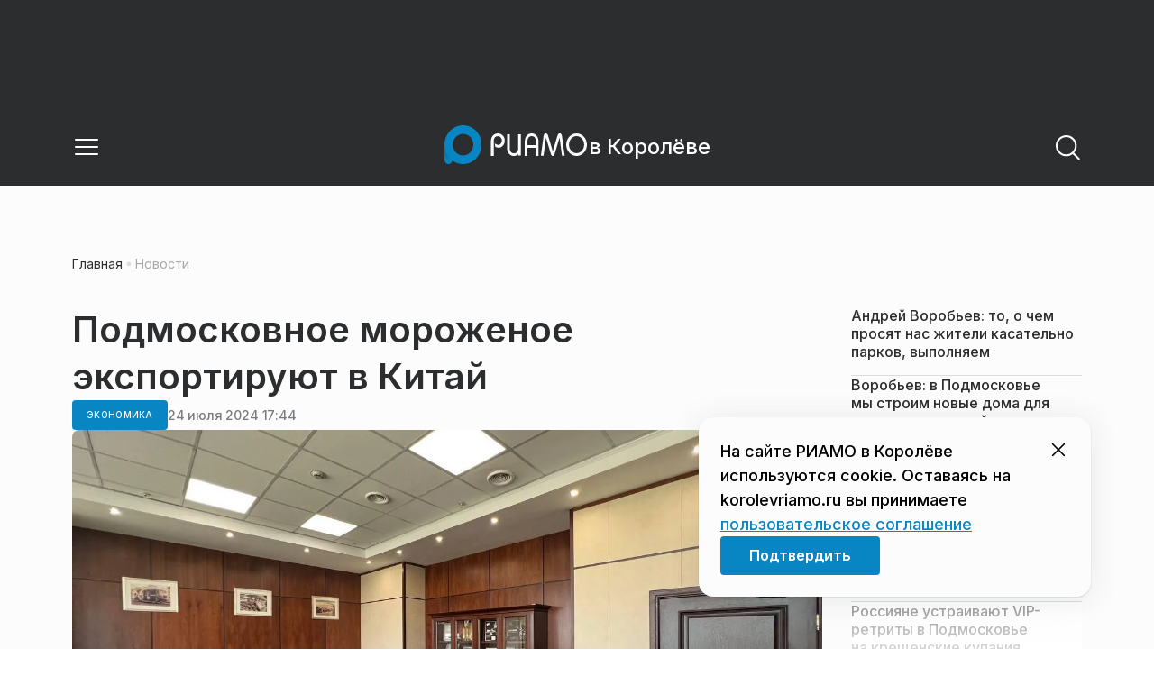

--- FILE ---
content_type: text/html; charset=utf-8
request_url: https://korolevriamo.ru/news/ekonomika/podmoskovnoe-morozhenoe-eksportirujut-v-kitaj/
body_size: 30544
content:
<!DOCTYPE html><html lang="ru" class="__variable_6a5886"><head><meta charSet="utf-8"/><meta name="viewport" content="width=device-width, initial-scale=1, user-scalable=no"/><link rel="preload" href="https://static.riamo.ru/_next/static/media/21350d82a1f187e9-s.p.woff2" as="font" crossorigin="" type="font/woff2"/><link rel="preload" as="image" imageSrcSet="https://media.riamo.ru/get_resized/NR5WUUwqXDhisgGrChlb_yWZUHI=/658x370/filters:rs(fill-down):format(webp)/YXJ0aWNsZXMvaW1hZ2UvMjAyNC83L2FydGljbGVzaW1hZ2UyMDI0N3Bob3RvLTIwMjQtMDctMjMtMTgtNTctNTktczRhbzB5cy5qcGc.webp 658w, https://media.riamo.ru/get_resized/h20aoIJsxA9hQC_pLc3VLsN4Y9k=/720x405/filters:rs(fill-down):format(webp)/YXJ0aWNsZXMvaW1hZ2UvMjAyNC83L2FydGljbGVzaW1hZ2UyMDI0N3Bob3RvLTIwMjQtMDctMjMtMTgtNTctNTktczRhbzB5cy5qcGc.webp 720w, https://media.riamo.ru/get_resized/T8w1ojiCnKGhcNbVlua4PDxl2Pc=/1080x607/filters:rs(fill-down):format(webp)/YXJ0aWNsZXMvaW1hZ2UvMjAyNC83L2FydGljbGVzaW1hZ2UyMDI0N3Bob3RvLTIwMjQtMDctMjMtMTgtNTctNTktczRhbzB5cy5qcGc.webp 1080w, https://media.riamo.ru/get_resized/FvUEA4zMjRKComLFJVyK8m7rbPA=/1440x810/filters:rs(fill-down):format(webp)/YXJ0aWNsZXMvaW1hZ2UvMjAyNC83L2FydGljbGVzaW1hZ2UyMDI0N3Bob3RvLTIwMjQtMDctMjMtMTgtNTctNTktczRhbzB5cy5qcGc.webp 1440w, https://media.riamo.ru/get_resized/OxyzyuBOSZRWM097DO8N1BKYy1g=/1920x1080/filters:rs(fill-down):format(webp)/YXJ0aWNsZXMvaW1hZ2UvMjAyNC83L2FydGljbGVzaW1hZ2UyMDI0N3Bob3RvLTIwMjQtMDctMjMtMTgtNTctNTktczRhbzB5cy5qcGc.webp 1920w" imageSizes="(max-width: 375px) 384w, (max-width: 1280px) 828w, 1080w" fetchPriority="high"/><link rel="stylesheet" href="https://static.riamo.ru/_next/static/css/d0d5d7830224a9d0.css" data-precedence="next"/><link rel="stylesheet" href="https://static.riamo.ru/_next/static/css/b9deb6013e8ef6a8.css" data-precedence="next"/><link rel="stylesheet" href="https://static.riamo.ru/_next/static/css/c92bdbeb4018c0c9.css" data-precedence="next"/><link rel="stylesheet" href="https://static.riamo.ru/_next/static/css/8344d6f978701cf4.css" data-precedence="next"/><link rel="stylesheet" href="https://static.riamo.ru/_next/static/css/bdb44b41c8e9d99d.css" data-precedence="next"/><link rel="stylesheet" href="https://static.riamo.ru/_next/static/css/f0704ed91d54424e.css" data-precedence="next"/><link rel="stylesheet" href="https://static.riamo.ru/_next/static/css/aa7aecdbe932f12c.css" data-precedence="next"/><link rel="stylesheet" href="https://static.riamo.ru/_next/static/css/a9d1020506ae1f40.css" data-precedence="next"/><link rel="stylesheet" href="https://static.riamo.ru/_next/static/css/fa30d6ec5172a74d.css" data-precedence="next"/><link rel="stylesheet" href="https://static.riamo.ru/_next/static/css/1db9d498fb98fcc9.css" data-precedence="next"/><link rel="stylesheet" href="https://static.riamo.ru/_next/static/css/c8f8780f65fbf8ac.css" data-precedence="next"/><link rel="stylesheet" href="https://static.riamo.ru/_next/static/css/c8c639ebf7ad977a.css" data-precedence="next"/><link rel="stylesheet" href="https://static.riamo.ru/_next/static/css/ce7d264bb7f61b9d.css" data-precedence="next"/><link rel="stylesheet" href="https://static.riamo.ru/_next/static/css/0444a3fe7a4f7b39.css" data-precedence="next"/><link rel="stylesheet" href="https://static.riamo.ru/_next/static/css/74facd11a91e9d14.css" data-precedence="next"/><link rel="stylesheet" href="https://static.riamo.ru/_next/static/css/485e6a5b4ef9b836.css" data-precedence="next"/><link rel="stylesheet" href="https://static.riamo.ru/_next/static/css/d22d21a002026ef8.css" data-precedence="next"/><link rel="stylesheet" href="https://static.riamo.ru/_next/static/css/1988c1a80a788db8.css" data-precedence="next"/><link rel="stylesheet" href="https://static.riamo.ru/_next/static/css/9a0054657e19407f.css" data-precedence="next"/><link rel="stylesheet" href="https://static.riamo.ru/_next/static/css/414bdd38a59b2516.css" data-precedence="next"/><link rel="stylesheet" href="https://static.riamo.ru/_next/static/css/f0df4ebcd1128974.css" data-precedence="next"/><link rel="stylesheet" href="https://static.riamo.ru/_next/static/css/49c4181bb2897dc0.css" data-precedence="next"/><link rel="stylesheet" href="https://static.riamo.ru/_next/static/css/d0c786164c3a25f4.css" data-precedence="next"/><link rel="stylesheet" href="https://static.riamo.ru/_next/static/css/4356d292663f9258.css" data-precedence="next"/><link rel="stylesheet" href="https://static.riamo.ru/_next/static/css/8a07da2cc642b214.css" data-precedence="next"/><link rel="stylesheet" href="https://static.riamo.ru/_next/static/css/8e61efb71b2f3c14.css" data-precedence="next"/><link rel="stylesheet" href="https://static.riamo.ru/_next/static/css/2c1c7a537fb83638.css" data-precedence="next"/><link rel="stylesheet" href="https://static.riamo.ru/_next/static/css/b8a9f195c79539b4.css" data-precedence="next"/><link rel="stylesheet" href="https://static.riamo.ru/_next/static/css/4ca6d0269aad997b.css" data-precedence="next"/><link rel="stylesheet" href="https://static.riamo.ru/_next/static/css/09d64aaabd3fd446.css" data-precedence="next"/><link rel="stylesheet" href="https://static.riamo.ru/_next/static/css/b3fb9bb9e27d7cec.css" data-precedence="next"/><link rel="stylesheet" href="https://static.riamo.ru/_next/static/css/b1e9a8f776a96631.css" data-precedence="next"/><link rel="stylesheet" href="https://static.riamo.ru/_next/static/css/db89750d177d38ec.css" data-precedence="next"/><link rel="stylesheet" href="https://static.riamo.ru/_next/static/css/cc5909fa063b34d9.css" as="style" data-precedence="dynamic"/><link rel="stylesheet" href="https://static.riamo.ru/_next/static/css/9ee6813d1eed3dcc.css" as="style" data-precedence="dynamic"/><link rel="stylesheet" href="https://static.riamo.ru/_next/static/css/ad43e8e43bda7635.css" as="style" data-precedence="dynamic"/><link rel="stylesheet" href="https://static.riamo.ru/_next/static/css/54dda248ae0c2cd8.css" as="style" data-precedence="dynamic"/><link rel="stylesheet" href="https://static.riamo.ru/_next/static/css/305b62ececd13078.css" as="style" data-precedence="dynamic"/><link rel="stylesheet" href="https://static.riamo.ru/_next/static/css/53314ec9547aab1d.css" as="style" data-precedence="dynamic"/><link rel="stylesheet" href="https://static.riamo.ru/_next/static/css/f14bc97290792b7f.css" as="style" data-precedence="dynamic"/><link rel="stylesheet" href="https://static.riamo.ru/_next/static/css/a77ca4da5e625f4a.css" as="style" data-precedence="dynamic"/><link rel="stylesheet" href="https://static.riamo.ru/_next/static/css/cc317288d4956294.css" as="style" data-precedence="dynamic"/><link rel="stylesheet" href="https://static.riamo.ru/_next/static/css/849b48416e6464ec.css" as="style" data-precedence="dynamic"/><link rel="preload" as="script" fetchPriority="low" href="https://static.riamo.ru/_next/static/chunks/webpack-9d42b371ad548a5a.js"/><script src="https://static.riamo.ru/_next/static/chunks/0bded408-5bcedc20ffaffc6f.js" async=""></script><script src="https://static.riamo.ru/_next/static/chunks/6655-c1f89ffdfac2835c.js" async=""></script><script src="https://static.riamo.ru/_next/static/chunks/main-app-08a5b2d477c318c5.js" async=""></script><script src="https://static.riamo.ru/_next/static/chunks/6238-a1dbfd917e40e6e4.js" async=""></script><script src="https://static.riamo.ru/_next/static/chunks/6620-af96627c2912e9ca.js" async=""></script><script src="https://static.riamo.ru/_next/static/chunks/8195-cbc480fe15b6b3b8.js" async=""></script><script src="https://static.riamo.ru/_next/static/chunks/7769-1aa7771a703933a9.js" async=""></script><script src="https://static.riamo.ru/_next/static/chunks/app/%5Bdomain%5D/(root)/(withBreadcrumbs)/layout-1b729347e82bca03.js" async=""></script><script src="https://static.riamo.ru/_next/static/chunks/7454-85b87d6ae5c10c62.js" async=""></script><script src="https://static.riamo.ru/_next/static/chunks/4841-3d82afd15aa65287.js" async=""></script><script src="https://static.riamo.ru/_next/static/chunks/591-6c93e84bce6f7dd1.js" async=""></script><script src="https://static.riamo.ru/_next/static/chunks/app/%5Bdomain%5D/(root)/(withBreadcrumbs)/(withLastNews)/(withReader)/layout-7dcc7c697ff147af.js" async=""></script><script src="https://static.riamo.ru/_next/static/chunks/5820-d6dba6a2e7e25462.js" async=""></script><script src="https://static.riamo.ru/_next/static/chunks/app/layout-33d7a73e617ac4f1.js" async=""></script><script src="https://static.riamo.ru/_next/static/chunks/317-232a4d56b008319e.js" async=""></script><script src="https://static.riamo.ru/_next/static/chunks/1379-24c130bf394a5831.js" async=""></script><script src="https://static.riamo.ru/_next/static/chunks/app/error-a536d526bb3b8c4e.js" async=""></script><script src="https://static.riamo.ru/_next/static/chunks/app/%5Bdomain%5D/(root)/not-found-586b23c28af73a61.js" async=""></script><script src="https://static.riamo.ru/_next/static/chunks/5815-95ba00a9e44b5d28.js" async=""></script><script src="https://static.riamo.ru/_next/static/chunks/app/%5Bdomain%5D/(root)/(withBreadcrumbs)/(withLastNews)/@lastnews/default-35c3f498ea777af8.js" async=""></script><script src="https://static.riamo.ru/_next/static/chunks/9708-8432d91a9a5482f9.js" async=""></script><script src="https://static.riamo.ru/_next/static/chunks/6918-53808072e4b91c03.js" async=""></script><script src="https://static.riamo.ru/_next/static/chunks/app/%5Bdomain%5D/(root)/layout-0f9a7857eda9ede0.js" async=""></script><script src="https://static.riamo.ru/_next/static/chunks/app/%5Bdomain%5D/(root)/error-bd327e31add5e4e5.js" async=""></script><script src="https://static.riamo.ru/_next/static/chunks/4732-9ceffe6d14fe497e.js" async=""></script><script src="https://static.riamo.ru/_next/static/chunks/9377-93bce75f35396c82.js" async=""></script><script src="https://static.riamo.ru/_next/static/chunks/4186-ba92eb9eb736f672.js" async=""></script><script src="https://static.riamo.ru/_next/static/chunks/1753-98c7371a7484bcfa.js" async=""></script><script src="https://static.riamo.ru/_next/static/chunks/6645-2f43f42bc9941eb7.js" async=""></script><script src="https://static.riamo.ru/_next/static/chunks/407-c469637ca69ee7cb.js" async=""></script><script src="https://static.riamo.ru/_next/static/chunks/2914-fe77516b18d512d6.js" async=""></script><script src="https://static.riamo.ru/_next/static/chunks/9719-07dd0826f7508652.js" async=""></script><script src="https://static.riamo.ru/_next/static/chunks/app/%5Bdomain%5D/(root)/page-8f22a347abb6aa5d.js" async=""></script><script src="https://static.riamo.ru/_next/static/chunks/4489-b39b4a83a09b8ce8.js" async=""></script><script src="https://static.riamo.ru/_next/static/chunks/9094-eb1fb1427621728b.js" async=""></script><script src="https://static.riamo.ru/_next/static/chunks/2089-48da0505d1443b8c.js" async=""></script><script src="https://static.riamo.ru/_next/static/chunks/1496-6337aeb98e542c6a.js" async=""></script><script src="https://static.riamo.ru/_next/static/chunks/912-2a61f01360344378.js" async=""></script><script src="https://static.riamo.ru/_next/static/chunks/app/%5Bdomain%5D/(root)/(withBreadcrumbs)/(withLastNews)/(withReader)/news/%5Bcategory%5D/%5Bslug%5D/page-c470a6a31ef4c16f.js" async=""></script><link rel="preload" href="https://cdn.ampproject.org/v0/amp-analytics-0.1.js" as="script"/><link rel="preload" href="https://yandex.ru/ads/system/context.js" as="script"/><link rel="preload" href="https://yandex.ru/ads/system/adsdk.js" as="script"/><title>Подмосковное мороженое экспортируют в Китай | РИАМО в Королёве</title><meta name="description" content="В Московской области состоялась встреча представителей инвестиционного блока правительства Подмосковья и делегации китайской провинции Шаньдун, где обсудили вопросы экспортного взаимодействия и инвестиционного сотрудничества, сообщает пресс-служба министерства инвестиций, промышленности и науки Подмосковья."/><meta name="robots" content="noindex, nofollow, max-image-preview:large"/><link rel="canonical" href="https://korolevriamo.ru/news/ekonomika/podmoskovnoe-morozhenoe-eksportirujut-v-kitaj/"/><meta property="og:title" content="Подмосковное мороженое экспортируют в Китай"/><meta property="og:description" content="В Московской области состоялась встреча представителей инвестиционного блока правительства Подмосковья и делегации китайской провинции Шаньдун, где обсудили вопросы экспортного взаимодействия и инвестиционного сотрудничества, сообщает пресс-служба министерства инвестиций, промышленности и науки Подмосковья."/><meta property="og:url" content="https://korolevriamo.ru/news/ekonomika/podmoskovnoe-morozhenoe-eksportirujut-v-kitaj/"/><meta property="og:site_name" content="РИАМО в Королёве"/><meta property="og:locale" content="ru_RU"/><meta property="og:image" content="https://media.riamo.ru/get_resized/8IwA6gKl-2L2x7RjB8eHpt1k2GY=/1200x630/filters:rs(fill-down):format(jpg)/YXJ0aWNsZXMvaW1hZ2UvMjAyNC83L2FydGljbGVzaW1hZ2UyMDI0N3Bob3RvLTIwMjQtMDctMjMtMTgtNTctNTktczRhbzB5cy5qcGc.jpg"/><meta property="og:image:alt" content="Подмосковное мороженое экспортируют в Китай"/><meta property="og:type" content="article"/><meta property="article:published_time" content="2024-07-24T17:44"/><meta property="article:modified_time" content="2024-07-24T19:35"/><meta property="article:section" content="Экономика"/><meta property="article:tag" content="Подмосковье"/><meta property="article:tag" content="Китай"/><meta property="article:tag" content="Компании"/><meta property="article:tag" content="Проекты"/><meta property="article:tag" content="Правительство"/><meta property="article:tag" content="Московские проекты"/><meta name="twitter:card" content="summary_large_image"/><meta name="twitter:title" content="Подмосковное мороженое экспортируют в Китай"/><meta name="twitter:description" content="В Московской области состоялась встреча представителей инвестиционного блока правительства Подмосковья и делегации китайской провинции Шаньдун, где обсудили вопросы экспортного взаимодействия и инвестиционного сотрудничества, сообщает пресс-служба министерства инвестиций, промышленности и науки Подмосковья."/><meta name="twitter:image" content="https://media.riamo.ru/get_resized/8IwA6gKl-2L2x7RjB8eHpt1k2GY=/1200x630/filters:rs(fill-down):format(jpg)/YXJ0aWNsZXMvaW1hZ2UvMjAyNC83L2FydGljbGVzaW1hZ2UyMDI0N3Bob3RvLTIwMjQtMDctMjMtMTgtNTctNTktczRhbzB5cy5qcGc.jpg"/><meta name="twitter:image:alt" content="Подмосковное мороженое экспортируют в Китай"/><link rel="icon" href="/favicon.ico" type="image/x-icon" sizes="16x16"/><meta name="next-size-adjust"/><script src="https://static.riamo.ru/_next/static/chunks/polyfills-42372ed130431b0a.js" noModule=""></script></head><body><script>(self.__next_s=self.__next_s||[]).push([0,{"type":"text/javascript","children":"\r\n   (function(m,e,t,r,i,k,a){m[i]=m[i]||function(){(m[i].a=m[i].a||[]).push(arguments)};\r\n   m[i].l=1*new Date();\r\n   for (var j = 0; j < document.scripts.length; j++) {if (document.scripts[j].src === r) { return; }}\r\n   k=e.createElement(t),a=e.getElementsByTagName(t)[0],k.async=1,k.src=r,a.parentNode.insertBefore(k,a)})\r\n   (window, document, \"script\", \"https://mc.yandex.ru/metrika/tag.js\", \"ym\");\r\n\r\n   ym(36231645, \"init\", {\r\n        clickmap:true,\r\n        trackLinks:true,\r\n        accurateTrackBounce:true,\r\n        webvisor:true\r\n   });\r\n","id":"metrika-riamo-korolev"}])</script><noscript><div><img alt='' src='https://mc.yandex.ru/watch/36231645' style='position:absolute; left:-9999px;'></div></noscript><script>(self.__next_s=self.__next_s||[]).push([0,{"type":"text/javascript","children":"\r\nvar _tmr = window._tmr || (window._tmr = []);\r\n_tmr.push({id: \"2767624\", type: \"pageView\", start: (new Date()).getTime()});\r\n(function (d, w, id) {\r\n  if (d.getElementById(id)) return;\r\n  var ts = d.createElement(\"script\"); ts.type = \"text/javascript\"; ts.async = true; ts.id = id;\r\n  ts.src = (d.location.protocol == \"https:\" ? \"https:\" : \"http:\") + \"//top-fwz1.mail.ru/js/code.js\";\r\n  var f = function () {var s = d.getElementsByTagName(\"script\")[0]; s.parentNode.insertBefore(ts, s);};\r\n  if (w.opera == \"[object Opera]\") { d.addEventListener(\"DOMContentLoaded\", f, false); } else { f(); }\r\n})(document, window, \"topmailru-code\");\r\n","id":"mail-riamo-korolev"}])</script><noscript><div style='position:absolute;left:-10000px;'>
<img alt='Рейтинг@Mail.ru' height='1' src='//top-fwz1.mail.ru/counter?id=2767624;js=na' style='border:0;' width='1'>
</div></noscript><script>(self.__next_s=self.__next_s||[]).push([0,{"children":"\nnew Image().src = \"https://counter.yadro.ru/hit?r\"+\nescape(document.referrer)+((typeof(screen)==\"undefined\")?\"\":\n\";s\"+screen.width+\"*\"+screen.height+\"*\"+(screen.colorDepth?\nscreen.colorDepth:screen.pixelDepth))+\";u\"+escape(document.URL)+\n\";h\"+escape(document.title.substring(0,150))+\n\";\"+Math.random();","id":"HeadScript_112_1"}])</script><script>(self.__next_s=self.__next_s||[]).push(["https://cdn.ampproject.org/v0/amp-analytics-0.1.js",{"async":true,"custom-element":"amp-analytics","id":"HeadScript_112_2"}])</script><amp-analytics id="analytics_liveinternet"><script>(self.__next_s=self.__next_s||[]).push([0,{"type":"application/json","children":"{\n \"requests\": {\n   \"pageview\": \"https://counter.yadro.ru/hit?u${ampdocUrl};r${documentReferrer};s${screenWidth}*${screenHeight}*32;h${title};${random}\"\n },\n \"triggers\": {\n  \"track pageview\": {\n   \"on\": \"visible\",\n   \"request\": \"pageview\"\n  }\n }\n}","id":"HeadScript_112_3"}])</script></amp-analytics><script>(self.__next_s=self.__next_s||[]).push(["https://yandex.ru/ads/system/context.js",{"async":true,"id":"adfox2"}])</script><script>(self.__next_s=self.__next_s||[]).push([0,{"children":"window.yaContextCb = window.yaContextCb || []","id":"adfox1"}])</script><script>(self.__next_s=self.__next_s||[]).push(["https://yandex.ru/ads/system/adsdk.js",{}])</script><div class="_1vyk8ks3"><div class="_1vyk8ks8 _1vyk8ks6"></div><!--$--><header class="_1fvof7f7 _1fvof7f1" id="header_sticky"><div class="_1fvof7f2"><button type="button" class="_1wm689p4 _1wm689p3 _1wm689pf _1wm689pd _1wm689pa "><svg width="1em" height="1em" viewBox="0 0 24 24" fill="none" xmlns="http://www.w3.org/2000/svg"><path fill-rule="evenodd" clip-rule="evenodd" d="M2.25 6A.75.75 0 0 1 3 5.25h18a.75.75 0 0 1 0 1.5H3A.75.75 0 0 1 2.25 6ZM2.25 12a.75.75 0 0 1 .75-.75h18a.75.75 0 0 1 0 1.5H3a.75.75 0 0 1-.75-.75ZM2.25 18a.75.75 0 0 1 .75-.75h18a.75.75 0 0 1 0 1.5H3a.75.75 0 0 1-.75-.75Z" fill="currentColor"></path></svg></button><div class="_1fvof7f6"><div class="_1fvof7f8"><a class="xtn0kl0" href="/"><div class="_1j9v8300"><div class="_1j9v8303"><svg xmlns="http://www.w3.org/2000/svg" width="100%" height="100%" viewBox="0 0 163 45" fill="none"><path fill="url(#a)" d="M4.49 44C2.012 44 0 41.888 0 39.286V21.993c0-2.602 2.012-4.714 4.49-4.714 2.485 0 4.49 2.112 4.49 4.714v17.293C8.98 41.888 6.968 44 4.49 44Z"></path><path fill="#0786C3" d="M20.953 0C9.378 0 0 9.847 0 22s9.378 22 20.953 22 20.953-9.847 20.953-22S32.521 0 20.953 0Zm0 34.24c-6.44 0-11.657-5.479-11.657-12.24S14.513 9.76 20.953 9.76 32.611 15.24 32.611 22c0 6.762-5.218 12.24-11.658 12.24Z"></path><path fill="#FCFCFC" d="M52.508 19.579c0-1.564.073-2.78.2-3.669.127-.888.455-1.776.964-2.664 1.491-2.703 3.71-4.035 6.693-4.035 2.145 0 3.982.791 5.492 2.394 1.528 1.583 2.273 3.514 2.273 5.773 0 2.085-.636 3.957-1.927 5.58-1.274 1.621-2.82 2.432-4.62 2.432-.891 0-1.691-.077-2.364-.27a4.985 4.985 0 0 1-1.837-.888l-.564-4.016a4.73 4.73 0 0 0 1.692 1.428c.709.367 1.436.56 2.182.56 1.182 0 2.182-.482 2.983-1.428.8-.946 1.218-2.105 1.218-3.476 0-1.37-.455-2.529-1.346-3.494-.891-.965-1.982-1.429-3.273-1.429-1.4 0-2.528.502-3.365 1.525-.837 1.004-1.255 2.395-1.255 4.17v16.72h-3.146V19.58ZM73.73 25.227c0 4.345 1.594 6.526 4.815 6.526 1.455 0 2.65-.54 3.568-1.622.832-.988 1.247-2.126 1.247-3.43V10.142h2.996v24.22H83.36v-1.957c-.364.745-1.004 1.324-1.957 1.752a6.898 6.898 0 0 1-2.858.634c-2.338 0-4.226-.839-5.663-2.517-1.438-1.678-2.148-3.99-2.148-6.899V10.125h2.996v15.102ZM103.336 34.792v-9.107h-9.64v9.107h-3V19.014c0-3.055.71-5.452 2.15-7.193 1.44-1.74 3.33-2.61 5.67-2.61 2.341 0 4.213.87 5.652 2.61 1.44 1.74 2.15 4.138 2.15 7.193v15.778h-2.999.017Zm-4.82-22.468c-1.543 0-2.74.56-3.572 1.702-.832 1.14-1.248 2.823-1.248 5.066v3.422h9.64v-3.422c0-4.506-1.612-6.768-4.82-6.768ZM108.941 34.466l3.05-22.204c.276-2.034 1.103-3.051 2.518-3.051 1.231 0 2.095.825 2.555 2.495l5.329 17.77 5.311-17.77c.46-1.67 1.324-2.495 2.555-2.495 1.415 0 2.242 1.017 2.518 3.051l3.051 22.204h-3.051l-2.72-20.534-5.477 18.327c-.533 1.689-1.268 2.533-2.187 2.533-.533 0-.955-.192-1.305-.595-.33-.383-.643-1.036-.918-1.938l-5.477-18.327-2.683 20.534h-3.088.019ZM137.563 21.983c0-3.445 1.172-6.434 3.498-8.965 2.325-2.55 5.077-3.807 8.237-3.807s5.983 1.256 8.273 3.769c2.29 2.512 3.426 5.52 3.426 9.003 0 3.483-1.136 6.452-3.426 9.003-2.29 2.55-5.042 3.806-8.273 3.806s-5.912-1.256-8.237-3.787c-2.326-2.513-3.498-5.54-3.498-9.041v.019Zm3.143-.038c0 2.588.834 4.853 2.521 6.795 1.668 1.941 3.692 2.912 6.071 2.912 2.379 0 4.385-.971 6.054-2.912 1.668-1.942 2.503-4.207 2.503-6.795 0-2.59-.835-4.816-2.503-6.758-1.669-1.94-3.675-2.912-6.054-2.912-2.379 0-4.367.971-6.054 2.893-1.686 1.923-2.538 4.188-2.538 6.796v-.02Z"></path><defs><linearGradient id="a" x1="20.953" x2="20.953" y1="44" y2="-0.012" gradientUnits="userSpaceOnUse"><stop stop-color="#0786C3"></stop><stop offset="0.12" stop-color="#0681BD"></stop><stop offset="0.29" stop-color="#0674AC"></stop><stop offset="0.47" stop-color="#045F91"></stop><stop offset="0.67" stop-color="#03426B"></stop><stop offset="0.88" stop-color="#011D3B"></stop><stop offset="1" stop-color="#00051D"></stop></linearGradient><linearGradient id="b" x1="20.9187" y1="35" x2="20.9187" y2="-0.00944243" gradientUnits="userSpaceOnUse"><stop stop-color="#7E7E7E"></stop><stop offset="1" stop-color="#00051D"></stop></linearGradient></defs></svg></div><span class="_1j9v8301">в Королёве</span></div></a></div></div><div class="_12u3f1e0"><button type="button" class="_1wm689p4 _1wm689p3 _1wm689pf _1wm689pd _1wm689pa "><svg width="1em" height="1em" viewBox="0 0 24 24" fill="none" xmlns="http://www.w3.org/2000/svg"><path fill-rule="evenodd" clip-rule="evenodd" d="M11 3.75a7.25 7.25 0 1 0 0 14.5 7.25 7.25 0 0 0 0-14.5ZM2.25 11a8.75 8.75 0 1 1 17.5 0 8.75 8.75 0 0 1-17.5 0Z" fill="currentColor"></path><path fill-rule="evenodd" clip-rule="evenodd" d="M15.97 16.428a.75.75 0 0 1 1.06 0l5 5a.75.75 0 1 1-1.06 1.06l-5-5a.75.75 0 0 1 0-1.06Z" fill="currentColor"></path></svg></button></div></div></header><!--/$--><div class="_1vyk8ks9"></div><main class="_1vyk8ksb _1vyk8ksa _1vyk8ks5"> <!-- --><div class="_3gsgzd0"><div class="apdk2q0"></div></div><div class="e7p3b82 e7p3b80"><div class="e7p3b81"><script type="application/ld+json">{"@context":"https://schema.org","@graph":[{"@type":"NewsArticle","@id":"https://korolevriamo.ru/news/ekonomika/podmoskovnoe-morozhenoe-eksportirujut-v-kitaj/#article","url":"https://korolevriamo.ru/news/ekonomika/podmoskovnoe-morozhenoe-eksportirujut-v-kitaj/","author":[],"headline":"Подмосковное мороженое экспортируют в Китай","description":"В Московской области состоялась встреча представителей инвестиционного блока правительства Подмосковья и делегации китайской провинции Шаньдун, где обсудили вопросы экспортного взаимодействия и инвестиционного сотрудничества, сообщает пресс-служба министерства инвестиций, промышленности и науки Подмосковья.","genre":"Новости","articleSection":"Экономика","datePublished":"2024-07-24T17:44+0300","dateModified":"2024-07-24T19:35+0300","publisher":{"@id":"https://korolevriamo.ru#organization","@type":"Organization","name":"РИАМО","legalName":"Портал Региональное информационное агентство Московской области","slogan":"RIAMO.RU – новости и истории в новом формате! Следи за жизнью Московского региона вместе с нами!","email":"info@riamo.ru","sameAs":["https://ru.wikipedia.org/wiki/%D0%A0%D0%B5%D0%B3%D0%B8%D0%BE%D0%BD%D0%B0%D0%BB%D1%8C%D0%BD%D0%BE%D0%B5_%D0%B8%D0%BD%D1%84%D0%BE%D1%80%D0%BC%D0%B0%D1%86%D0%B8%D0%BE%D0%BD%D0%BD%D0%BE%D0%B5_%D0%B0%D0%B3%D0%B5%D0%BD%D1%82%D1%81%D1%82%D0%B2%D0%BE_%D0%9C%D0%BE%D1%81%D0%BA%D0%BE%D0%B2%D1%81%D0%BA%D0%BE%D0%B9_%D0%BE%D0%B1%D0%BB%D0%B0%D1%81%D1%82%D0%B8","https://dzen.ru/riamo?favid=254074801","https://ok.ru/riamo","https://t.me/riamo_ru","https://vk.com/riamo_ru"],"address":{"@type":"PostalAddress","addressCountry":"Россия","addressLocality":"Москва","addressRegion":"Москва","postalCode":"123007","streetAddress":"5-я Магистральная ул., дом 3, стр.1"},"logo":{"@type":"ImageObject","@id":"https://korolevriamo.ru/logo.png/#imageobject","url":"https://korolevriamo.ru/logo.png/","width":148,"height":60},"image":{"@type":"ImageObject","@id":"https://korolevriamo.ru/logo.png#imageobject"}},"inLanguage":"ru-RU","isAccessibleForFree":"TRUE","isFamilyFriendly":"TRUE","image":{"@type":"ImageObject","@id":"https://media.riamo.ru/get_resized/OxyzyuBOSZRWM097DO8N1BKYy1g=/1920x1080/filters:rs(fill-down):format(webp)/YXJ0aWNsZXMvaW1hZ2UvMjAyNC83L2FydGljbGVzaW1hZ2UyMDI0N3Bob3RvLTIwMjQtMDctMjMtMTgtNTctNTktczRhbzB5cy5qcGc.webp#primaryimage","url":"https://media.riamo.ru/get_resized/OxyzyuBOSZRWM097DO8N1BKYy1g=/1920x1080/filters:rs(fill-down):format(webp)/YXJ0aWNsZXMvaW1hZ2UvMjAyNC83L2FydGljbGVzaW1hZ2UyMDI0N3Bob3RvLTIwMjQtMDctMjMtMTgtNTctNTktczRhbzB5cy5qcGc.webp","width":"1920px","height":"1080px"},"mainEntityOfPage":{"@type":"WebPage","@id":"https://korolevriamo.ru/news/ekonomika/podmoskovnoe-morozhenoe-eksportirujut-v-kitaj/#webpage","url":"https://korolevriamo.ru/news/ekonomika/podmoskovnoe-morozhenoe-eksportirujut-v-kitaj/","name":"Подмосковное мороженое экспортируют в Китай","publisher":{"@id":"https://korolevriamo.ru#organization"},"inLanguage":"ru-RU","datePublished":"2024-07-24T17:44+0300","dateModified":"2024-07-24T19:35+0300","description":"В Московской области состоялась встреча представителей инвестиционного блока правительства Подмосковья и делегации китайской провинции Шаньдун, где обсудили вопросы экспортного взаимодействия и инвестиционного сотрудничества, сообщает пресс-служба министерства инвестиций, промышленности и науки Подмосковья."}},{"@type":"BreadcrumbList","itemListElement":[{"@type":"ListItem","position":1,"name":"«РИАМО»","item":{"@type":"WebPage","@id":"https://korolevriamo.ru/#webpage","url":"https://korolevriamo.ru/"}},{"@type":"ListItem","position":2,"name":"Экономика","item":{"@type":"WebPage","@id":"https://korolevriamo.ru/category/ekonomika/#webpage","url":"https://korolevriamo.ru/category/ekonomika/"}},{"@type":"ListItem","position":3,"name":"Подмосковное мороженое экспортируют в Китай","item":{"@type":"WebPage","@id":"https://korolevriamo.ru/news/ekonomika/podmoskovnoe-morozhenoe-eksportirujut-v-kitaj/#webpage","url":"https://korolevriamo.ru/news/ekonomika/podmoskovnoe-morozhenoe-eksportirujut-v-kitaj"}}]}]}</script><div class="_12mv6bx1 _12mv6bx0 _12mv6bxf"><article class="ozbl3x0 _12mv6bx1 _12mv6bx0 _12mv6bx9"><header class="_12mv6bx1 _12mv6bx0 _12mv6bx7"><div class="_12mv6bx1 _12mv6bx0 _12mv6bx5"><h1 class="p2xvm0 xtn0kl1 xtn0kl0 xtn0kl1p">Подмосковное мороженое экспортируют в Китай</h1></div><div class="_196stya1 _196stya0 _196styae _196stya7 _196stya2"><a class="_1maqkdn1 _1maqkdn0 _1maqkdnm _1maqkdn5 _1maqkdnb _1maqkdn8 _1maqkdn2" href="/category/ekonomika/"><span class="xtn0kl1 xtn0kl0 xtn0klu xtn0kl1l xtn0kl1h xtn0kl1q">Экономика</span></a><div class="_196stya1 _196stya0 _196styae"><time class="_195idab1 _195idab0 xtn0kl0 _195idab2" dateTime="2024-07-24T17:44+0300">24 июля 2024 17:44</time></div></div><div class="_1d9isd60"><div class="  wp347i4 wp347i3 wp347i5 wp347i9 wp347ie"><img id="588665" source_text="Мининвест" alt="" fetchPriority="high" width="1920" height="1080" decoding="sync" data-nimg="1" class="wp347ii" style="color:transparent" sizes="(max-width: 375px) 384w, (max-width: 1280px) 828w, 1080w" srcSet="https://media.riamo.ru/get_resized/NR5WUUwqXDhisgGrChlb_yWZUHI=/658x370/filters:rs(fill-down):format(webp)/YXJ0aWNsZXMvaW1hZ2UvMjAyNC83L2FydGljbGVzaW1hZ2UyMDI0N3Bob3RvLTIwMjQtMDctMjMtMTgtNTctNTktczRhbzB5cy5qcGc.webp 658w, https://media.riamo.ru/get_resized/h20aoIJsxA9hQC_pLc3VLsN4Y9k=/720x405/filters:rs(fill-down):format(webp)/YXJ0aWNsZXMvaW1hZ2UvMjAyNC83L2FydGljbGVzaW1hZ2UyMDI0N3Bob3RvLTIwMjQtMDctMjMtMTgtNTctNTktczRhbzB5cy5qcGc.webp 720w, https://media.riamo.ru/get_resized/T8w1ojiCnKGhcNbVlua4PDxl2Pc=/1080x607/filters:rs(fill-down):format(webp)/YXJ0aWNsZXMvaW1hZ2UvMjAyNC83L2FydGljbGVzaW1hZ2UyMDI0N3Bob3RvLTIwMjQtMDctMjMtMTgtNTctNTktczRhbzB5cy5qcGc.webp 1080w, https://media.riamo.ru/get_resized/FvUEA4zMjRKComLFJVyK8m7rbPA=/1440x810/filters:rs(fill-down):format(webp)/YXJ0aWNsZXMvaW1hZ2UvMjAyNC83L2FydGljbGVzaW1hZ2UyMDI0N3Bob3RvLTIwMjQtMDctMjMtMTgtNTctNTktczRhbzB5cy5qcGc.webp 1440w, https://media.riamo.ru/get_resized/OxyzyuBOSZRWM097DO8N1BKYy1g=/1920x1080/filters:rs(fill-down):format(webp)/YXJ0aWNsZXMvaW1hZ2UvMjAyNC83L2FydGljbGVzaW1hZ2UyMDI0N3Bob3RvLTIwMjQtMDctMjMtMTgtNTctNTktczRhbzB5cy5qcGc.webp 1920w" src="https://media.riamo.ru/get_resized/OxyzyuBOSZRWM097DO8N1BKYy1g=/1920x1080/filters:rs(fill-down):format(webp)/YXJ0aWNsZXMvaW1hZ2UvMjAyNC83L2FydGljbGVzaW1hZ2UyMDI0N3Bob3RvLTIwMjQtMDctMjMtMTgtNTctNTktczRhbzB5cy5qcGc.webp"/></div><p class="_13c6ugz1 _13c6ugz0 _13c6ugz2"><span>Фото - © <!-- -->Мининвест</span></p></div><!--$!--><template data-dgst="BAILOUT_TO_CLIENT_SIDE_RENDERING"></template><div></div><!--/$--></header><div class="_1wn770t0"><p class="dcuz920 xtn0kl0">В Московской области состоялась встреча представителей инвестиционного блока правительства Подмосковья и делегации китайской провинции Шаньдун, где обсудили вопросы экспортного взаимодействия и инвестиционного сотрудничества, сообщает пресс-служба министерства инвестиций, промышленности и науки Подмосковья.</p></div><div class="_1f4iik30"><p class="dcuz920 xtn0kl0">Делегацию со стороны китайской провинции возглавил генеральный секретарь Народного правительства провинции Шаньдун Сюй Вэнь. Со стороны Московской области — заместитель председателя правительства — министр инвестиций, промышленности и науки Подмосковья Екатерина Зиновьева.</p><p class="dcuz920 xtn0kl0">По словам зампреда, важнейшим направление сотрудничества Подмосковья и Китая является экспортная работа. По итогам прошлого года товарооборот между Китаем и Московской областью составил 18,5 млрд долларов. Это порядка 10% от общего товарооборота России и Китая. Примечательно и то, что ключевым драйвером роста товарооборота между нашим регионом и Китаем является стремительно увеличивающийся экспорт Подмосковья в КНР.</p><p class="dcuz920 xtn0kl0">«В рамках встречи мы обсудили перспективную реализацию одного очень интересного экспортного проекта — совместную отправку сборного груза продукции компаний из Московской и Вологодской областей в Китай. К отгрузке планируется партия мороженого, которое в Китае очень востребовано: КНР входит в лидеры по импорту российского мороженого, а за I квартал 2024 г. в годовом исчислении Китай нарастил объемы закупок из России в 4,5 раза. В нашем регионе есть не только сильные проверенные производители этой продукции, но и уже „обкатанный“ логистический сервис „Контейнер для МСП“, позволяющий отправлять грузы даже небольшими партиями и сразу несколькими компаниями», — отметила Екатерина Зиновьева.</p><p class="dcuz920 xtn0kl0">Второй важнейшей темой в рамках встречи стало развитие инвестиционного взаимодействия между китайской провинцией и Подмосковьем.</p><p class="dcuz920 xtn0kl0">«Китай — давний инвестиционный партнер Подмосковья. Например, как раз инвестор из Шаньдун, компания „Северный океан“, реализует в городском округе Воскресенск проект по производству гепарина натрия — вещества, препятствующего образованию тромбов. Землю под реализацию проекта компания получила на льготных условиях. Строительство предприятия стартовало в сентябре прошлого года, а завершение работ ожидается в конце 2024 года. Это лишь один из примеров крупных китайских проектов у нас в регионе, и мы будем рады новым инвесторам. Встреча позволила обсудить возможности инвестирования в Подмосковье, а также перспективы расширения работы с предприятиями из провинции Шаньдун», — отметила зампред Зиновьева.</p><p class="dcuz920 xtn0kl0">В декабре 2023 года было подписано соглашение об установлении дружественных отношений между правительством Московской области (РФ) и Народным правительством провинции Шаньдун (Китайская Народная Республика). Также в сентябре прошлого года подмосковный Сергиев Посад и город Вэйхай китайской провинции Шаньдун стали городами-побратимами. Сегодня в рамках достигнутых договоренностей они развивают сотрудничество в области культуры, туризма, образования, промышленности, а также в других сферах.</p><p class="dcuz920 xtn0kl0">Губернатор региона Андрей Воробьев ранее сообщил, что в Подмосковье работает целый комплекс мер поддержки, обеспечивающий высокий уровень инвестпривлекательности.</p><p class="dcuz920 xtn0kl0">«Чтобы каждый год создавать 60-70 тыс. новых рабочих мест и держать планку выше 1 трлн инвестиций (так в прошлом году это было 1 трлн 300 млрд), мы должны помогать бизнесу реализовывать не менее 450 крупных проектов, держать этот темп», — пояснил губернатор.</p></div><footer class="_12mv6bx1 _12mv6bx0 _12mv6bx4"><div class="_196stya1 _196stya0 _196styad _196stya6 _196styak _196stya2"><div class="_9ov2r52"></div><!--$!--><template data-dgst="BAILOUT_TO_CLIENT_SIDE_RENDERING"></template><!--/$--></div><div class="_196stya1 _196stya0 _196styab _196stya2"><a class=" y3bloy1 y3bloy0 y3bloy2 y3bloy6 " href="/tag/podmoskove/">Подмосковье</a><a class=" y3bloy1 y3bloy0 y3bloy2 y3bloy6 " href="/tag/kitaj/">Китай</a><a class=" y3bloy1 y3bloy0 y3bloy2 y3bloy6 " href="/tag/kompanii/">Компании</a><a class=" y3bloy1 y3bloy0 y3bloy2 y3bloy6 " href="/tag/proekty/">Проекты</a><a class=" y3bloy1 y3bloy0 y3bloy2 y3bloy6 " href="/tag/pravitelstvo/">Правительство</a><button class=" y3bloy1 y3bloy0 y3bloy2 y3bloy5 ">+ 1 тегов</button><a class="_1mkxncm1 y3bloy1 y3bloy0 y3bloy2 y3bloy6 " href="/tag/moskovskie-proekty/">Московские проекты</a></div><div class="cwcqc50 _196stya1 _196stya0 _196styah _196stya2 _196stya7"><p class="cwcqc51 xtn0kl1 xtn0kl0 xtn0klc xtn0kl3">Как вам материал?</p><div class="_14jujry0"><button class="_14jujry1"><p class="xtn0kl1 xtn0kl0 xtn0klx xtn0klc">0</p>👎</button><button class="_14jujry1"><p class="xtn0kl1 xtn0kl0 xtn0klx xtn0klc">0</p>👍 </button><button class="_14jujry1"><p class="xtn0kl1 xtn0kl0 xtn0klx xtn0klc">0</p>😄</button><button class="_14jujry1"><p class="xtn0kl1 xtn0kl0 xtn0klx xtn0klc">0</p>🤯</button><button class="_14jujry1"><p class="xtn0kl1 xtn0kl0 xtn0klx xtn0klc">0</p>😢</button><button class="_14jujry1"><p class="xtn0kl1 xtn0kl0 xtn0klx xtn0klc">0</p>😡</button></div></div></footer></article><!--$!--><template data-dgst="BAILOUT_TO_CLIENT_SIDE_RENDERING"></template><div></div><!--/$--></div></div><div class="w7gm4a1 w7gm4a0"><div class="_12mv6bx1 _12mv6bx0 _12mv6bxe"><nav><ul class="_12mv6bx1 _12mv6bx0 _12mv6bx7"><li style="position:relative;height:min-content;padding-bottom:16px;border-bottom:1px #DADCE0 solid;flex-direction:column;justify-content:flex-start;align-items:flex-start;gap:16px;display:inline-flex"><a style="flex-direction:column;justify-content:flex-start;align-items:flex-start;gap:8px;display:flex" href="/news/obschestvo/andrej-vorobev-to-o-chem-prosjat-nas-zhiteli-kasatelno-parkov-vypolnjaem/"><span class="xtn0kl0" style="align-self:stretch;color:#2C2D2E;font-size:16px;font-weight:500;line-height:130%;word-wrap:break-word">Андрей Воробьев: то, о чем просят нас жители касательно парков, выполняем</span></a></li><li style="position:relative;height:min-content;padding-bottom:16px;border-bottom:1px #DADCE0 solid;flex-direction:column;justify-content:flex-start;align-items:flex-start;gap:16px;display:inline-flex"><a style="flex-direction:column;justify-content:flex-start;align-items:flex-start;gap:8px;display:flex" href="/news/nedvizhimost/vorobev-v-podmoskove-my-stroim-novye-doma-dlja-rasselenija-avarijnogo-zhilja/"><span class="xtn0kl0" style="align-self:stretch;color:#2C2D2E;font-size:16px;font-weight:500;line-height:130%;word-wrap:break-word">Воробьев: в Подмосковье мы строим новые дома для расселения аварийного жилья</span></a></li><li style="position:relative;height:min-content;padding-bottom:16px;border-bottom:1px #DADCE0 solid;flex-direction:column;justify-content:flex-start;align-items:flex-start;gap:16px;display:inline-flex"><a style="flex-direction:column;justify-content:flex-start;align-items:flex-start;gap:8px;display:flex" href="/news/zhkh/vorobev-programma-modernizatsii-kotelnyh-kosnetsja-vseh-okrugov-podmoskovja/"><span class="xtn0kl0" style="align-self:stretch;color:#2C2D2E;font-size:16px;font-weight:500;line-height:130%;word-wrap:break-word">Воробьев: программа модернизации котельных коснется всех округов Подмосковья</span></a></li><li style="position:relative;height:min-content;padding-bottom:16px;border-bottom:1px #DADCE0 solid;flex-direction:column;justify-content:flex-start;align-items:flex-start;gap:16px;display:inline-flex"><a style="flex-direction:column;justify-content:flex-start;align-items:flex-start;gap:8px;display:flex" href="/news/zhkh/andrej-vorobev-sistema-zhkh-rabotaet-v-usilennom-rezhime-v-podmoskove/"><span class="xtn0kl0" style="align-self:stretch;color:#2C2D2E;font-size:16px;font-weight:500;line-height:130%;word-wrap:break-word">Андрей Воробьев: система ЖКХ работает в усиленном режиме в Подмосковье</span></a></li><li style="position:relative;height:min-content;padding-bottom:16px;border-bottom:none;flex-direction:column;justify-content:flex-start;align-items:flex-start;gap:16px;display:inline-flex"><div style="pointer-events:none;position:absolute;width:100%;height:100%;background:linear-gradient(rgba(255, 255, 255, 50%) 0%, rgba(255, 255, 255, 95%) 100%)"></div><a style="flex-direction:column;justify-content:flex-start;align-items:flex-start;gap:8px;display:flex" href="/news/obschestvo/rossijane-ustraivajut-vip-retrity-v-podmoskove-na-kreschenskie-kupanija/"><span class="xtn0kl0" style="align-self:stretch;color:#2C2D2E;font-size:16px;font-weight:500;line-height:130%;word-wrap:break-word">Россияне устраивают VIP-ретриты в Подмосковье на крещенские купания</span></a></li></ul><a class="hed87v1 hed87v0 hed87v8 hed87v5 hed87v2 hed87vb hed87vl hed87vo" href="/news/"><span class="hed87vq xtn0kl1 xtn0kl0 xtn0kl11 xtn0kl1p xtn0kl1l xtn0kl1c">Все новости</span><span class="hed87vr hed87vs"><svg width="1em" height="1em" viewBox="0 0 24 24" fill="none" xmlns="http://www.w3.org/2000/svg"><path fill-rule="evenodd" clip-rule="evenodd" d="M14.22 5.47a.75.75 0 0 1 1.06 0L21.81 12l-6.53 6.53a.75.75 0 1 1-1.06-1.06l4.72-4.72H2.75a.75.75 0 0 1 0-1.5h16.19l-4.72-4.72a.75.75 0 0 1 0-1.06Z" fill="currentColor"></path></svg></span></a></nav></div></div></div></main><!--$--><footer class="_1vyk8ks7 _17zjnry1 _17zjnry0 _17zjnry3"><div class="_17zjnry4"><div class="_17zjnryb _17zjnryg"></div><div class="_17zjnry8" style="position:relative"><div class="_17zjnryh _17zjnryl _17zjnryi"><div class="_1j9v8303"><svg xmlns="http://www.w3.org/2000/svg" width="100%" height="100%" viewBox="0 0 163 45" fill="none"><path fill="url(#b)" d="M4.49 44C2.012 44 0 41.888 0 39.286V21.993c0-2.602 2.012-4.714 4.49-4.714 2.485 0 4.49 2.112 4.49 4.714v17.293C8.98 41.888 6.968 44 4.49 44Z"></path><path fill="#7E7E7E" d="M20.953 0C9.378 0 0 9.847 0 22s9.378 22 20.953 22 20.953-9.847 20.953-22S32.521 0 20.953 0Zm0 34.24c-6.44 0-11.657-5.479-11.657-12.24S14.513 9.76 20.953 9.76 32.611 15.24 32.611 22c0 6.762-5.218 12.24-11.658 12.24Z"></path><path fill="rgba(44, 45, 46, 1)" d="M52.508 19.579c0-1.564.073-2.78.2-3.669.127-.888.455-1.776.964-2.664 1.491-2.703 3.71-4.035 6.693-4.035 2.145 0 3.982.791 5.492 2.394 1.528 1.583 2.273 3.514 2.273 5.773 0 2.085-.636 3.957-1.927 5.58-1.274 1.621-2.82 2.432-4.62 2.432-.891 0-1.691-.077-2.364-.27a4.985 4.985 0 0 1-1.837-.888l-.564-4.016a4.73 4.73 0 0 0 1.692 1.428c.709.367 1.436.56 2.182.56 1.182 0 2.182-.482 2.983-1.428.8-.946 1.218-2.105 1.218-3.476 0-1.37-.455-2.529-1.346-3.494-.891-.965-1.982-1.429-3.273-1.429-1.4 0-2.528.502-3.365 1.525-.837 1.004-1.255 2.395-1.255 4.17v16.72h-3.146V19.58ZM73.73 25.227c0 4.345 1.594 6.526 4.815 6.526 1.455 0 2.65-.54 3.568-1.622.832-.988 1.247-2.126 1.247-3.43V10.142h2.996v24.22H83.36v-1.957c-.364.745-1.004 1.324-1.957 1.752a6.898 6.898 0 0 1-2.858.634c-2.338 0-4.226-.839-5.663-2.517-1.438-1.678-2.148-3.99-2.148-6.899V10.125h2.996v15.102ZM103.336 34.792v-9.107h-9.64v9.107h-3V19.014c0-3.055.71-5.452 2.15-7.193 1.44-1.74 3.33-2.61 5.67-2.61 2.341 0 4.213.87 5.652 2.61 1.44 1.74 2.15 4.138 2.15 7.193v15.778h-2.999.017Zm-4.82-22.468c-1.543 0-2.74.56-3.572 1.702-.832 1.14-1.248 2.823-1.248 5.066v3.422h9.64v-3.422c0-4.506-1.612-6.768-4.82-6.768ZM108.941 34.466l3.05-22.204c.276-2.034 1.103-3.051 2.518-3.051 1.231 0 2.095.825 2.555 2.495l5.329 17.77 5.311-17.77c.46-1.67 1.324-2.495 2.555-2.495 1.415 0 2.242 1.017 2.518 3.051l3.051 22.204h-3.051l-2.72-20.534-5.477 18.327c-.533 1.689-1.268 2.533-2.187 2.533-.533 0-.955-.192-1.305-.595-.33-.383-.643-1.036-.918-1.938l-5.477-18.327-2.683 20.534h-3.088.019ZM137.563 21.983c0-3.445 1.172-6.434 3.498-8.965 2.325-2.55 5.077-3.807 8.237-3.807s5.983 1.256 8.273 3.769c2.29 2.512 3.426 5.52 3.426 9.003 0 3.483-1.136 6.452-3.426 9.003-2.29 2.55-5.042 3.806-8.273 3.806s-5.912-1.256-8.237-3.787c-2.326-2.513-3.498-5.54-3.498-9.041v.019Zm3.143-.038c0 2.588.834 4.853 2.521 6.795 1.668 1.941 3.692 2.912 6.071 2.912 2.379 0 4.385-.971 6.054-2.912 1.668-1.942 2.503-4.207 2.503-6.795 0-2.59-.835-4.816-2.503-6.758-1.669-1.94-3.675-2.912-6.054-2.912-2.379 0-4.367.971-6.054 2.893-1.686 1.923-2.538 4.188-2.538 6.796v-.02Z"></path><defs><linearGradient id="a" x1="20.953" x2="20.953" y1="44" y2="-0.012" gradientUnits="userSpaceOnUse"><stop stop-color="#7E7E7E"></stop><stop offset="1" stop-color="#00051D"></stop></linearGradient><linearGradient id="b" x1="20.9187" y1="35" x2="20.9187" y2="-0.00944243" gradientUnits="userSpaceOnUse"><stop stop-color="#7E7E7E"></stop><stop offset="1" stop-color="#00051D"></stop></linearGradient></defs></svg></div><span style="font-family:var(--inter);font-weight:400;font-size:10px;line-height:150%">© 2012-<!-- -->2026<!-- --> <!-- -->«РИАМО».<br/>Все права защищены</span></div></div><div class="_17zjnry8 sbmlvk5 sbmlvk0 sbmlvk6 sbmlvka sbmlvkb"><span class="sbmlvkf sbmlvke sbmlvkg">Информация</span><ul class="sbmlvk0 sbmlvk2"><li><a class="livqkh1 livqkh0 livqkh9 livqkh8 livqkh4 livqkh3 xtn0kl1 xtn0kl0 xtn0kl1r xtn0kl1l xtn0kl1c xtn0kl9" href="/about/">О проекте</a></li><li><a class="livqkh1 livqkh0 livqkh9 livqkh8 livqkh4 livqkh3 xtn0kl1 xtn0kl0 xtn0kl1r xtn0kl1l xtn0kl1c xtn0kl9" href="/user-agreement/">Пользователям</a></li><li><a class="livqkh1 livqkh0 livqkh9 livqkh8 livqkh4 livqkh3 xtn0kl1 xtn0kl0 xtn0kl1r xtn0kl1l xtn0kl1c xtn0kl9" href="/reclama/">Реклама на сайте</a></li><li><a class="livqkh1 livqkh0 livqkh9 livqkh8 livqkh4 livqkh3 xtn0kl1 xtn0kl0 xtn0kl1r xtn0kl1l xtn0kl1c xtn0kl9" href="/contacts/">Контакты</a></li><li><a class="livqkh1 livqkh0 livqkh9 livqkh8 livqkh4 livqkh3 xtn0kl1 xtn0kl0 xtn0kl1r xtn0kl1l xtn0kl1c xtn0kl9" href="/informacija-ob-ispolzovanii-rekomendatelnyh-tehnologij/">Уведомление об использовании рекомендательных технологий</a></li></ul></div><div class="_17zjnrya sbmlvk5 sbmlvk0 sbmlvk6 sbmlvka sbmlvkb"></div><div class="_17zjnrya sbmlvk5 sbmlvk0 sbmlvk6 sbmlvka sbmlvkb"><span class="sbmlvkf sbmlvke sbmlvkg">Городские порталы</span><ul class="_17zjnryt sbmlvk0 sbmlvk2"><li><a class="livqkh1 livqkh0 livqkh9 livqkh8 livqkh4 livqkh3 xtn0kl1 xtn0kl0 xtn0kl1r xtn0kl1l xtn0kl1c xtn0kl9" href="https://podolskriamo.ru/">в Подольске</a></li><li><a class="livqkh1 livqkh0 livqkh9 livqkh8 livqkh4 livqkh3 xtn0kl1 xtn0kl0 xtn0kl1r xtn0kl1l xtn0kl1c xtn0kl9" href="https://lubertsyriamo.ru/">в Люберцах</a></li><li><a class="livqkh1 livqkh0 livqkh9 livqkh8 livqkh4 livqkh3 xtn0kl1 xtn0kl0 xtn0kl1r xtn0kl1l xtn0kl1c xtn0kl9" href="https://mytischiriamo.ru/">в Мытищах</a></li><li><a class="livqkh1 livqkh0 livqkh9 livqkh8 livqkh4 livqkh3 xtn0kl1 xtn0kl0 xtn0kl1r xtn0kl1l xtn0kl1c xtn0kl9" href="https://krasnogorskriamo.ru/">в Красногорске</a></li><li><a class="livqkh1 livqkh0 livqkh9 livqkh8 livqkh4 livqkh3 xtn0kl1 xtn0kl0 xtn0kl1r xtn0kl1l xtn0kl1c xtn0kl9" href="https://reutovriamo.ru/">в Реутове</a></li><li><a class="livqkh1 livqkh0 livqkh9 livqkh8 livqkh4 livqkh3 xtn0kl1 xtn0kl0 xtn0kl1r xtn0kl1l xtn0kl1c xtn0kl9" href="https://korolevriamo.ru/">в Королёве</a></li><li><a class="livqkh1 livqkh0 livqkh9 livqkh8 livqkh4 livqkh3 xtn0kl1 xtn0kl0 xtn0kl1r xtn0kl1l xtn0kl1c xtn0kl9" href="https://riamobalashiha.ru/">в Балашихе</a></li><li><a class="livqkh1 livqkh0 livqkh9 livqkh8 livqkh4 livqkh3 xtn0kl1 xtn0kl0 xtn0kl1r xtn0kl1l xtn0kl1c xtn0kl9" href="https://domodedovoriamo.ru/">в Домодедово</a></li><li><a class="livqkh1 livqkh0 livqkh9 livqkh8 livqkh4 livqkh3 xtn0kl1 xtn0kl0 xtn0kl1r xtn0kl1l xtn0kl1c xtn0kl9" href="https://sergposadriamo.ru/">в Сергиевом Посаде</a></li><li><a class="livqkh1 livqkh0 livqkh9 livqkh8 livqkh4 livqkh3 xtn0kl1 xtn0kl0 xtn0kl1r xtn0kl1l xtn0kl1c xtn0kl9" href="https://schelkovoriamo.ru/">в Щёлково</a></li></ul></div><span class="_17zjnryo">18+</span><span class="_17zjnry8"></span><a class="livqkh1 livqkh0 livqkh9 livqkh8 livqkh4 livqkh3 xtn0kl1 xtn0kl0 xtn0kl1q xtn0kl1l xtn0kl1c xtn0kl9 _17zjnryp _17zjnryq _17zjnrya" href="/politics/">Политика конфиденциальности</a></div></footer><!--/$--><!--$--><!--$!--><template data-dgst="BAILOUT_TO_CLIENT_SIDE_RENDERING"></template><!--/$--><aside class="_1ijre1a2 _1ijre1a1 _1ijre1a4 _1ijre1a6" style="--_1ijre1a0:0px"><nav><ul class="gedj1h2"><li class="xtn0kl1 xtn0kl0 xtn0kl1q xtn0klz xtn0kl1l"><a href="https://riamo.ru/">РИАМО</a></li><li class="xtn0kl1 xtn0kl0 xtn0kl1q xtn0klz xtn0kl1l"><a href="https://korolevriamo.ru/news/">Новости</a></li><li class="xtn0kl1 xtn0kl0 xtn0kl1q xtn0klz xtn0kl1l"><a href="https://korolevriamo.ru/articles/">Cтатьи</a></li></ul></nav><hr class="gedj1h1"/></aside><!--/$--></div><!--$!--><template data-dgst="BAILOUT_TO_CLIENT_SIDE_RENDERING"></template><!--/$--><script src="https://static.riamo.ru/_next/static/chunks/webpack-9d42b371ad548a5a.js" async=""></script><script>(self.__next_f=self.__next_f||[]).push([0]);self.__next_f.push([2,null])</script><script>self.__next_f.push([1,"1:HL[\"https://static.riamo.ru/_next/static/media/21350d82a1f187e9-s.p.woff2\",\"font\",{\"crossOrigin\":\"\",\"type\":\"font/woff2\"}]\n2:HL[\"https://static.riamo.ru/_next/static/css/d0d5d7830224a9d0.css\",\"style\"]\n3:HL[\"https://static.riamo.ru/_next/static/css/b9deb6013e8ef6a8.css\",\"style\"]\n4:HL[\"https://static.riamo.ru/_next/static/css/c92bdbeb4018c0c9.css\",\"style\"]\n5:HL[\"https://static.riamo.ru/_next/static/css/8344d6f978701cf4.css\",\"style\"]\n6:HL[\"https://static.riamo.ru/_next/static/css/bdb44b41c8e9d99d.css\",\"style\"]\n7:HL[\"https://static.riamo.ru/_next/static/css/f0704ed91d54424e.css\",\"style\"]\n8:HL[\"https://static.riamo.ru/_next/static/css/aa7aecdbe932f12c.css\",\"style\"]\n9:HL[\"https://static.riamo.ru/_next/static/css/a9d1020506ae1f40.css\",\"style\"]\na:HL[\"https://static.riamo.ru/_next/static/css/fa30d6ec5172a74d.css\",\"style\"]\nb:HL[\"https://static.riamo.ru/_next/static/css/1db9d498fb98fcc9.css\",\"style\"]\nc:HL[\"https://static.riamo.ru/_next/static/css/c8c639ebf7ad977a.css\",\"style\"]\nd:HL[\"https://static.riamo.ru/_next/static/css/ce7d264bb7f61b9d.css\",\"style\"]\ne:HL[\"https://static.riamo.ru/_next/static/css/c8f8780f65fbf8ac.css\",\"style\"]\nf:HL[\"https://static.riamo.ru/_next/static/css/0444a3fe7a4f7b39.css\",\"style\"]\n10:HL[\"https://static.riamo.ru/_next/static/css/74facd11a91e9d14.css\",\"style\"]\n11:HL[\"https://static.riamo.ru/_next/static/css/485e6a5b4ef9b836.css\",\"style\"]\n12:HL[\"https://static.riamo.ru/_next/static/css/d22d21a002026ef8.css\",\"style\"]\n13:HL[\"https://static.riamo.ru/_next/static/css/1988c1a80a788db8.css\",\"style\"]\n14:HL[\"https://static.riamo.ru/_next/static/css/9a0054657e19407f.css\",\"style\"]\n15:HL[\"https://static.riamo.ru/_next/static/css/414bdd38a59b2516.css\",\"style\"]\n16:HL[\"https://static.riamo.ru/_next/static/css/f0df4ebcd1128974.css\",\"style\"]\n17:HL[\"https://static.riamo.ru/_next/static/css/49c4181bb2897dc0.css\",\"style\"]\n18:HL[\"https://static.riamo.ru/_next/static/css/d0c786164c3a25f4.css\",\"style\"]\n19:HL[\"https://static.riamo.ru/_next/static/css/4356d292663f9258.css\",\"style\"]\n1a:HL[\"https://static.riamo.ru/_next/stati"])</script><script>self.__next_f.push([1,"c/css/8a07da2cc642b214.css\",\"style\"]\n1b:HL[\"https://static.riamo.ru/_next/static/css/8e61efb71b2f3c14.css\",\"style\"]\n1c:HL[\"https://static.riamo.ru/_next/static/css/2c1c7a537fb83638.css\",\"style\"]\n1d:HL[\"https://static.riamo.ru/_next/static/css/b8a9f195c79539b4.css\",\"style\"]\n1e:HL[\"https://static.riamo.ru/_next/static/css/4ca6d0269aad997b.css\",\"style\"]\n1f:HL[\"https://static.riamo.ru/_next/static/css/09d64aaabd3fd446.css\",\"style\"]\n20:HL[\"https://static.riamo.ru/_next/static/css/b3fb9bb9e27d7cec.css\",\"style\"]\n21:HL[\"https://static.riamo.ru/_next/static/css/b1e9a8f776a96631.css\",\"style\"]\n22:HL[\"https://static.riamo.ru/_next/static/css/db89750d177d38ec.css\",\"style\"]\n"])</script><script>self.__next_f.push([1,"23:I[64194,[],\"\"]\n26:I[48818,[],\"\"]\n2a:I[60417,[],\"\"]\n2e:I[11838,[\"6238\",\"static/chunks/6238-a1dbfd917e40e6e4.js\",\"6620\",\"static/chunks/6620-af96627c2912e9ca.js\",\"8195\",\"static/chunks/8195-cbc480fe15b6b3b8.js\",\"7769\",\"static/chunks/7769-1aa7771a703933a9.js\",\"8485\",\"static/chunks/app/%5Bdomain%5D/(root)/(withBreadcrumbs)/layout-1b729347e82bca03.js\"],\"BreadcrumbsStoreProvider\"]\n2f:I[99507,[\"6238\",\"static/chunks/6238-a1dbfd917e40e6e4.js\",\"6620\",\"static/chunks/6620-af96627c2912e9ca.js\",\"8195\",\"static/chunks/8195-cbc480fe15b6b3b8.js\",\"7769\",\"static/chunks/7769-1aa7771a703933a9.js\",\"8485\",\"static/chunks/app/%5Bdomain%5D/(root)/(withBreadcrumbs)/layout-1b729347e82bca03.js\"],\"BreadcrumbsView\"]\n33:I[87214,[],\"\"]\n27:[\"domain\",\"korolevriamo.ru\",\"d\"]\n28:[\"category\",\"ekonomika\",\"d\"]\n29:[\"slug\",\"podmoskovnoe-morozhenoe-eksportirujut-v-kitaj\",\"d\"]\n34:[]\n"])</script><script>self.__next_f.push([1,"0:[\"$\",\"$L23\",null,{\"buildId\":\"ARH98bUPoCOSu_l1ikWD-\",\"assetPrefix\":\"https://static.riamo.ru\",\"urlParts\":[\"\",\"news\",\"ekonomika\",\"podmoskovnoe-morozhenoe-eksportirujut-v-kitaj\",\"\"],\"initialTree\":[\"\",{\"children\":[[\"domain\",\"korolevriamo.ru\",\"d\"],{\"children\":[\"(root)\",{\"children\":[\"(withBreadcrumbs)\",{\"children\":[\"(withLastNews)\",{\"children\":[\"(withReader)\",{\"children\":[\"news\",{\"children\":[[\"category\",\"ekonomika\",\"d\"],{\"children\":[[\"slug\",\"podmoskovnoe-morozhenoe-eksportirujut-v-kitaj\",\"d\"],{\"children\":[\"__PAGE__\",{}]}]}]}]}],\"lastnews\":[\"__DEFAULT__\",{}]}]}],\"pinned\":[\"__DEFAULT__\",{}],\"currency\":[\"__DEFAULT__\",{}]}]}]},\"$undefined\",\"$undefined\",true],\"initialSeedData\":[\"\",{\"children\":[[\"domain\",\"korolevriamo.ru\",\"d\"],{\"children\":[\"(root)\",{\"children\":[\"(withBreadcrumbs)\",{\"children\":[\"(withLastNews)\",{\"children\":[\"(withReader)\",{\"children\":[\"news\",{\"children\":[[\"category\",\"ekonomika\",\"d\"],{\"children\":[[\"slug\",\"podmoskovnoe-morozhenoe-eksportirujut-v-kitaj\",\"d\"],{\"children\":[\"__PAGE__\",{},[[\"$L24\",\"$L25\",[[\"$\",\"link\",\"0\",{\"rel\":\"stylesheet\",\"href\":\"https://static.riamo.ru/_next/static/css/74facd11a91e9d14.css\",\"precedence\":\"next\",\"crossOrigin\":\"$undefined\"}],[\"$\",\"link\",\"1\",{\"rel\":\"stylesheet\",\"href\":\"https://static.riamo.ru/_next/static/css/485e6a5b4ef9b836.css\",\"precedence\":\"next\",\"crossOrigin\":\"$undefined\"}],[\"$\",\"link\",\"2\",{\"rel\":\"stylesheet\",\"href\":\"https://static.riamo.ru/_next/static/css/d22d21a002026ef8.css\",\"precedence\":\"next\",\"crossOrigin\":\"$undefined\"}],[\"$\",\"link\",\"3\",{\"rel\":\"stylesheet\",\"href\":\"https://static.riamo.ru/_next/static/css/1988c1a80a788db8.css\",\"precedence\":\"next\",\"crossOrigin\":\"$undefined\"}],[\"$\",\"link\",\"4\",{\"rel\":\"stylesheet\",\"href\":\"https://static.riamo.ru/_next/static/css/9a0054657e19407f.css\",\"precedence\":\"next\",\"crossOrigin\":\"$undefined\"}],[\"$\",\"link\",\"5\",{\"rel\":\"stylesheet\",\"href\":\"https://static.riamo.ru/_next/static/css/414bdd38a59b2516.css\",\"precedence\":\"next\",\"crossOrigin\":\"$undefined\"}],[\"$\",\"link\",\"6\",{\"rel\":\"stylesheet\",\"href\":\"https://static.riamo.ru/_next/static/css/f0df4ebcd1128974.css\",\"precedence\":\"next\",\"crossOrigin\":\"$undefined\"}],[\"$\",\"link\",\"7\",{\"rel\":\"stylesheet\",\"href\":\"https://static.riamo.ru/_next/static/css/49c4181bb2897dc0.css\",\"precedence\":\"next\",\"crossOrigin\":\"$undefined\"}],[\"$\",\"link\",\"8\",{\"rel\":\"stylesheet\",\"href\":\"https://static.riamo.ru/_next/static/css/d0c786164c3a25f4.css\",\"precedence\":\"next\",\"crossOrigin\":\"$undefined\"}],[\"$\",\"link\",\"9\",{\"rel\":\"stylesheet\",\"href\":\"https://static.riamo.ru/_next/static/css/4356d292663f9258.css\",\"precedence\":\"next\",\"crossOrigin\":\"$undefined\"}],[\"$\",\"link\",\"10\",{\"rel\":\"stylesheet\",\"href\":\"https://static.riamo.ru/_next/static/css/8a07da2cc642b214.css\",\"precedence\":\"next\",\"crossOrigin\":\"$undefined\"}],[\"$\",\"link\",\"11\",{\"rel\":\"stylesheet\",\"href\":\"https://static.riamo.ru/_next/static/css/8e61efb71b2f3c14.css\",\"precedence\":\"next\",\"crossOrigin\":\"$undefined\"}],[\"$\",\"link\",\"12\",{\"rel\":\"stylesheet\",\"href\":\"https://static.riamo.ru/_next/static/css/2c1c7a537fb83638.css\",\"precedence\":\"next\",\"crossOrigin\":\"$undefined\"}],[\"$\",\"link\",\"13\",{\"rel\":\"stylesheet\",\"href\":\"https://static.riamo.ru/_next/static/css/b8a9f195c79539b4.css\",\"precedence\":\"next\",\"crossOrigin\":\"$undefined\"}],[\"$\",\"link\",\"14\",{\"rel\":\"stylesheet\",\"href\":\"https://static.riamo.ru/_next/static/css/4ca6d0269aad997b.css\",\"precedence\":\"next\",\"crossOrigin\":\"$undefined\"}],[\"$\",\"link\",\"15\",{\"rel\":\"stylesheet\",\"href\":\"https://static.riamo.ru/_next/static/css/09d64aaabd3fd446.css\",\"precedence\":\"next\",\"crossOrigin\":\"$undefined\"}],[\"$\",\"link\",\"16\",{\"rel\":\"stylesheet\",\"href\":\"https://static.riamo.ru/_next/static/css/b3fb9bb9e27d7cec.css\",\"precedence\":\"next\",\"crossOrigin\":\"$undefined\"}],[\"$\",\"link\",\"17\",{\"rel\":\"stylesheet\",\"href\":\"https://static.riamo.ru/_next/static/css/b1e9a8f776a96631.css\",\"precedence\":\"next\",\"crossOrigin\":\"$undefined\"}],[\"$\",\"link\",\"18\",{\"rel\":\"stylesheet\",\"href\":\"https://static.riamo.ru/_next/static/css/db89750d177d38ec.css\",\"precedence\":\"next\",\"crossOrigin\":\"$undefined\"}]]],null],null]},[null,[\"$\",\"$L26\",null,{\"parallelRouterKey\":\"children\",\"segmentPath\":[\"children\",\"$27\",\"children\",\"(root)\",\"children\",\"(withBreadcrumbs)\",\"children\",\"(withLastNews)\",\"children\",\"(withReader)\",\"children\",\"news\",\"children\",\"$28\",\"children\",\"$29\",\"children\"],\"error\":\"$undefined\",\"errorStyles\":\"$undefined\",\"errorScripts\":\"$undefined\",\"template\":[\"$\",\"$L2a\",null,{}],\"templateStyles\":\"$undefined\",\"templateScripts\":\"$undefined\",\"notFound\":\"$undefined\",\"notFoundStyles\":\"$undefined\"}]],null]},[null,[\"$\",\"$L26\",null,{\"parallelRouterKey\":\"children\",\"segmentPath\":[\"children\",\"$27\",\"children\",\"(root)\",\"children\",\"(withBreadcrumbs)\",\"children\",\"(withLastNews)\",\"children\",\"(withReader)\",\"children\",\"news\",\"children\",\"$28\",\"children\"],\"error\":\"$undefined\",\"errorStyles\":\"$undefined\",\"errorScripts\":\"$undefined\",\"template\":[\"$\",\"$L2a\",null,{}],\"templateStyles\":\"$undefined\",\"templateScripts\":\"$undefined\",\"notFound\":\"$undefined\",\"notFoundStyles\":\"$undefined\"}]],null]},[null,[\"$\",\"$L26\",null,{\"parallelRouterKey\":\"children\",\"segmentPath\":[\"children\",\"$27\",\"children\",\"(root)\",\"children\",\"(withBreadcrumbs)\",\"children\",\"(withLastNews)\",\"children\",\"(withReader)\",\"children\",\"news\",\"children\"],\"error\":\"$undefined\",\"errorStyles\":\"$undefined\",\"errorScripts\":\"$undefined\",\"template\":[\"$\",\"$L2a\",null,{}],\"templateStyles\":\"$undefined\",\"templateScripts\":\"$undefined\",\"notFound\":\"$undefined\",\"notFoundStyles\":\"$undefined\"}]],null]},[[null,\"$L2b\"],null],null],\"lastnews\":[\"__DEFAULT__\",{},[[\"$undefined\",\"$L2c\",null],null],null]},[[[[\"$\",\"link\",\"0\",{\"rel\":\"stylesheet\",\"href\":\"https://static.riamo.ru/_next/static/css/0444a3fe7a4f7b39.css\",\"precedence\":\"next\",\"crossOrigin\":\"$undefined\"}]],\"$L2d\"],null],null]},[[[[\"$\",\"link\",\"0\",{\"rel\":\"stylesheet\",\"href\":\"https://static.riamo.ru/_next/static/css/c8c639ebf7ad977a.css\",\"precedence\":\"next\",\"crossOrigin\":\"$undefined\"}],[\"$\",\"link\",\"1\",{\"rel\":\"stylesheet\",\"href\":\"https://static.riamo.ru/_next/static/css/ce7d264bb7f61b9d.css\",\"precedence\":\"next\",\"crossOrigin\":\"$undefined\"}]],[\"$\",\"$L2e\",null,{\"children\":[[\"$\",\"$L2f\",null,{}],[\"$\",\"$L26\",null,{\"parallelRouterKey\":\"children\",\"segmentPath\":[\"children\",\"$27\",\"children\",\"(root)\",\"children\",\"(withBreadcrumbs)\",\"children\"],\"error\":\"$undefined\",\"errorStyles\":\"$undefined\",\"errorScripts\":\"$undefined\",\"template\":[\"$\",\"$L2a\",null,{}],\"templateStyles\":\"$undefined\",\"templateScripts\":\"$undefined\",\"notFound\":\"$undefined\",\"notFoundStyles\":\"$undefined\"}]]}]],null],null],\"pinned\":[\"__DEFAULT__\",{},[[\"$undefined\",null,null],null],null],\"currency\":[\"__DEFAULT__\",{},[[\"$undefined\",null,[[\"$\",\"link\",\"0\",{\"rel\":\"stylesheet\",\"href\":\"https://static.riamo.ru/_next/static/css/c8f8780f65fbf8ac.css\",\"precedence\":\"next\",\"crossOrigin\":\"$undefined\"}]]],null],null]},[[[[\"$\",\"link\",\"0\",{\"rel\":\"stylesheet\",\"href\":\"https://static.riamo.ru/_next/static/css/b9deb6013e8ef6a8.css\",\"precedence\":\"next\",\"crossOrigin\":\"$undefined\"}],[\"$\",\"link\",\"1\",{\"rel\":\"stylesheet\",\"href\":\"https://static.riamo.ru/_next/static/css/c92bdbeb4018c0c9.css\",\"precedence\":\"next\",\"crossOrigin\":\"$undefined\"}],[\"$\",\"link\",\"2\",{\"rel\":\"stylesheet\",\"href\":\"https://static.riamo.ru/_next/static/css/8344d6f978701cf4.css\",\"precedence\":\"next\",\"crossOrigin\":\"$undefined\"}],[\"$\",\"link\",\"3\",{\"rel\":\"stylesheet\",\"href\":\"https://static.riamo.ru/_next/static/css/bdb44b41c8e9d99d.css\",\"precedence\":\"next\",\"crossOrigin\":\"$undefined\"}],[\"$\",\"link\",\"4\",{\"rel\":\"stylesheet\",\"href\":\"https://static.riamo.ru/_next/static/css/f0704ed91d54424e.css\",\"precedence\":\"next\",\"crossOrigin\":\"$undefined\"}],[\"$\",\"link\",\"5\",{\"rel\":\"stylesheet\",\"href\":\"https://static.riamo.ru/_next/static/css/aa7aecdbe932f12c.css\",\"precedence\":\"next\",\"crossOrigin\":\"$undefined\"}],[\"$\",\"link\",\"6\",{\"rel\":\"stylesheet\",\"href\":\"https://static.riamo.ru/_next/static/css/a9d1020506ae1f40.css\",\"precedence\":\"next\",\"crossOrigin\":\"$undefined\"}],[\"$\",\"link\",\"7\",{\"rel\":\"stylesheet\",\"href\":\"https://static.riamo.ru/_next/static/css/fa30d6ec5172a74d.css\",\"precedence\":\"next\",\"crossOrigin\":\"$undefined\"}],[\"$\",\"link\",\"8\",{\"rel\":\"stylesheet\",\"href\":\"https://static.riamo.ru/_next/static/css/1db9d498fb98fcc9.css\",\"precedence\":\"next\",\"crossOrigin\":\"$undefined\"}]],\"$L30\"],null],null]},[null,[\"$\",\"$L26\",null,{\"parallelRouterKey\":\"children\",\"segmentPath\":[\"children\",\"$27\",\"children\"],\"error\":\"$undefined\",\"errorStyles\":\"$undefined\",\"errorScripts\":\"$undefined\",\"template\":[\"$\",\"$L2a\",null,{}],\"templateStyles\":\"$undefined\",\"templateScripts\":\"$undefined\",\"notFound\":\"$undefined\",\"notFoundStyles\":\"$undefined\"}]],null]},[[[[\"$\",\"link\",\"0\",{\"rel\":\"stylesheet\",\"href\":\"https://static.riamo.ru/_next/static/css/d0d5d7830224a9d0.css\",\"precedence\":\"next\",\"crossOrigin\":\"$undefined\"}]],\"$L31\"],null],null],\"couldBeIntercepted\":false,\"initialHead\":[null,\"$L32\"],\"globalErrorComponent\":\"$33\",\"missingSlots\":\"$W34\"}]\n"])</script><script>self.__next_f.push([1,"35:I[46771,[\"7454\",\"static/chunks/7454-85b87d6ae5c10c62.js\",\"4841\",\"static/chunks/4841-3d82afd15aa65287.js\",\"591\",\"static/chunks/591-6c93e84bce6f7dd1.js\",\"3432\",\"static/chunks/app/%5Bdomain%5D/(root)/(withBreadcrumbs)/(withLastNews)/(withReader)/layout-7dcc7c697ff147af.js\"],\"ClientReadingContextProvider\"]\n36:I[32771,[\"7454\",\"static/chunks/7454-85b87d6ae5c10c62.js\",\"5820\",\"static/chunks/5820-d6dba6a2e7e25462.js\",\"3185\",\"static/chunks/app/layout-33d7a73e617ac4f1.js\"],\"LazyFM\"]\n37:I[6190,[\"7454\",\"static/chunks/7454-85b87d6ae5c10c62.js\",\"5820\",\"static/chunks/5820-d6dba6a2e7e25462.js\",\"3185\",\"static/chunks/app/layout-33d7a73e617ac4f1.js\"],\"ScrollDirectionContextProvider\"]\n38:I[92510,[\"6238\",\"static/chunks/6238-a1dbfd917e40e6e4.js\",\"317\",\"static/chunks/317-232a4d56b008319e.js\",\"7769\",\"static/chunks/7769-1aa7771a703933a9.js\",\"1379\",\"static/chunks/1379-24c130bf394a5831.js\",\"7601\",\"static/chunks/app/error-a536d526bb3b8c4e.js\"],\"default\"]\n2b:[\"$\",\"$L35\",\"reading context\",{\"children\":[\"$\",\"$L26\",null,{\"parallelRouterKey\":\"children\",\"segmentPath\":[\"children\",\"$27\",\"children\",\"(root)\",\"children\",\"(withBreadcrumbs)\",\"children\",\"(withLastNews)\",\"children\",\"(withReader)\",\"children\"],\"error\":\"$undefined\",\"errorStyles\":\"$undefined\",\"errorScripts\":\"$undefined\",\"template\":[\"$\",\"$L2a\",null,{}],\"templateStyles\":\"$undefined\",\"templateScripts\":\"$undefined\",\"notFound\":\"$undefined\",\"notFoundStyles\":\"$undefined\"}]}]\n2d:[\"$\",\"div\",null,{\"className\":\"e7p3b82 e7p3b80\",\"children\":[[\"$\",\"div\",null,{\"children\":[\"$\",\"$L26\",null,{\"parallelRouterKey\":\"children\",\"segmentPath\":[\"children\",\"$27\",\"children\",\"(root)\",\"children\",\"(withBreadcrumbs)\",\"children\",\"(withLastNews)\",\"children\"],\"error\":\"$undefined\",\"errorStyles\":\"$undefined\",\"errorScripts\":\"$undefined\",\"template\":[\"$\",\"$L2a\",null,{}],\"templateStyles\":\"$undefined\",\"templateScripts\":\"$undefined\",\"notFound\":\"$undefined\",\"notFoundStyles\":\"$undefined\"}],\"className\":\"e7p3b81\"}],[\"$\",\"div\",null,{\"className\":\"w7gm4a1 w7gm4a0\",\"children\":[\"$\",\"$L26\",null,{\"parallelRouterKey\":\"lastnews\",\"segmentPath\":[\"c"])</script><script>self.__next_f.push([1,"hildren\",\"$27\",\"children\",\"(root)\",\"children\",\"(withBreadcrumbs)\",\"children\",\"(withLastNews)\",\"lastnews\"],\"error\":\"$undefined\",\"errorStyles\":\"$undefined\",\"errorScripts\":\"$undefined\",\"template\":[\"$\",\"$L2a\",null,{}],\"templateStyles\":\"$undefined\",\"templateScripts\":\"$undefined\",\"notFound\":\"$undefined\",\"notFoundStyles\":\"$undefined\"}]}]]}]\n"])</script><script>self.__next_f.push([1,"31:[\"$\",\"$L36\",null,{\"children\":[\"$\",\"html\",null,{\"lang\":\"ru\",\"className\":\"__variable_6a5886\",\"children\":[\"$\",\"$L37\",null,{\"children\":[\"$\",\"body\",null,{\"children\":[\"$\",\"$L26\",null,{\"parallelRouterKey\":\"children\",\"segmentPath\":[\"children\"],\"error\":\"$38\",\"errorStyles\":[[\"$\",\"link\",\"0\",{\"rel\":\"stylesheet\",\"href\":\"https://static.riamo.ru/_next/static/css/bdb44b41c8e9d99d.css\",\"precedence\":\"next\",\"crossOrigin\":\"$undefined\"}],[\"$\",\"link\",\"1\",{\"rel\":\"stylesheet\",\"href\":\"https://static.riamo.ru/_next/static/css/f0704ed91d54424e.css\",\"precedence\":\"next\",\"crossOrigin\":\"$undefined\"}],[\"$\",\"link\",\"2\",{\"rel\":\"stylesheet\",\"href\":\"https://static.riamo.ru/_next/static/css/a77ca4da5e625f4a.css\",\"precedence\":\"next\",\"crossOrigin\":\"$undefined\"}],[\"$\",\"link\",\"3\",{\"rel\":\"stylesheet\",\"href\":\"https://static.riamo.ru/_next/static/css/fa30d6ec5172a74d.css\",\"precedence\":\"next\",\"crossOrigin\":\"$undefined\"}],[\"$\",\"link\",\"4\",{\"rel\":\"stylesheet\",\"href\":\"https://static.riamo.ru/_next/static/css/063905fde56c3a0e.css\",\"precedence\":\"next\",\"crossOrigin\":\"$undefined\"}],[\"$\",\"link\",\"5\",{\"rel\":\"stylesheet\",\"href\":\"https://static.riamo.ru/_next/static/css/221aa61d01d84ddf.css\",\"precedence\":\"next\",\"crossOrigin\":\"$undefined\"}]],\"errorScripts\":[],\"template\":[\"$\",\"$L2a\",null,{}],\"templateStyles\":\"$undefined\",\"templateScripts\":\"$undefined\",\"notFound\":\"$L39\",\"notFoundStyles\":[[\"$\",\"link\",\"0\",{\"rel\":\"stylesheet\",\"href\":\"https://static.riamo.ru/_next/static/css/221aa61d01d84ddf.css\",\"precedence\":\"next\",\"crossOrigin\":\"$undefined\"}],[\"$\",\"link\",\"1\",{\"rel\":\"stylesheet\",\"href\":\"https://static.riamo.ru/_next/static/css/bdb44b41c8e9d99d.css\",\"precedence\":\"next\",\"crossOrigin\":\"$undefined\"}],[\"$\",\"link\",\"2\",{\"rel\":\"stylesheet\",\"href\":\"https://static.riamo.ru/_next/static/css/f0704ed91d54424e.css\",\"precedence\":\"next\",\"crossOrigin\":\"$undefined\"}],[\"$\",\"link\",\"3\",{\"rel\":\"stylesheet\",\"href\":\"https://static.riamo.ru/_next/static/css/a77ca4da5e625f4a.css\",\"precedence\":\"next\",\"crossOrigin\":\"$undefined\"}],[\"$\",\"link\",\"4\",{\"rel\":\"stylesheet\",\"href\":\"https://static.riamo.ru/_next/static/css/fa30d6ec5172a74d.css\",\"precedence\":\"next\",\"crossOrigin\":\"$undefined\"}],[\"$\",\"link\",\"5\",{\"rel\":\"stylesheet\",\"href\":\"https://static.riamo.ru/_next/static/css/063905fde56c3a0e.css\",\"precedence\":\"next\",\"crossOrigin\":\"$undefined\"}]]}]}]}]}]}]\n"])</script><script>self.__next_f.push([1,"3a:I[11954,[\"6238\",\"static/chunks/6238-a1dbfd917e40e6e4.js\",\"317\",\"static/chunks/317-232a4d56b008319e.js\",\"7769\",\"static/chunks/7769-1aa7771a703933a9.js\",\"1379\",\"static/chunks/1379-24c130bf394a5831.js\",\"492\",\"static/chunks/app/%5Bdomain%5D/(root)/not-found-586b23c28af73a61.js\"],\"NotFoundView\"]\n39:[\"$\",\"div\",null,{\"className\":\"wably71 wably70\",\"children\":[[\"$\",\"div\",null,{}],[\"$\",\"$L3a\",null,{\"codeError\":\"404\"}],[\"$\",\"div\",null,{}]]}]\n"])</script><script>self.__next_f.push([1,"3b:I[5364,[\"6238\",\"static/chunks/6238-a1dbfd917e40e6e4.js\",\"5815\",\"static/chunks/5815-95ba00a9e44b5d28.js\",\"7769\",\"static/chunks/7769-1aa7771a703933a9.js\",\"1272\",\"static/chunks/app/%5Bdomain%5D/(root)/(withBreadcrumbs)/(withLastNews)/@lastnews/default-35c3f498ea777af8.js\"],\"LastNewsListStoreProvider\"]\n3c:I[2323,[\"6238\",\"static/chunks/6238-a1dbfd917e40e6e4.js\",\"5815\",\"static/chunks/5815-95ba00a9e44b5d28.js\",\"7769\",\"static/chunks/7769-1aa7771a703933a9.js\",\"1272\",\"static/chunks/app/%5Bdomain%5D/(root)/(withBreadcrumbs)/(withLastNews)/@lastnews/default-35c3f498ea777af8.js\"],\"LastNews\"]\n3d:I[51367,[\"6238\",\"static/chunks/6238-a1dbfd917e40e6e4.js\",\"5815\",\"static/chunks/5815-95ba00a9e44b5d28.js\",\"7769\",\"static/chunks/7769-1aa7771a703933a9.js\",\"1272\",\"static/chunks/app/%5Bdomain%5D/(root)/(withBreadcrumbs)/(withLastNews)/@lastnews/default-35c3f498ea777af8.js\"],\"AdsBlock\"]\n3e:I[55926,[\"6238\",\"static/chunks/6238-a1dbfd917e40e6e4.js\",\"317\",\"static/chunks/317-232a4d56b008319e.js\",\"9708\",\"static/chunks/9708-8432d91a9a5482f9.js\",\"6918\",\"static/chunks/6918-53808072e4b91c03.js\",\"7769\",\"static/chunks/7769-1aa7771a703933a9.js\",\"9080\",\"static/chunks/app/%5Bdomain%5D/(root)/layout-0f9a7857eda9ede0.js\"],\"ConfigStoreProvider\"]\n3f:I[76510,[\"6238\",\"static/chunks/6238-a1dbfd917e40e6e4.js\",\"317\",\"static/chunks/317-232a4d56b008319e.js\",\"9708\",\"static/chunks/9708-8432d91a9a5482f9.js\",\"6918\",\"static/chunks/6918-53808072e4b91c03.js\",\"7769\",\"static/chunks/7769-1aa7771a703933a9.js\",\"9080\",\"static/chunks/app/%5Bdomain%5D/(root)/layout-0f9a7857eda9ede0.js\"],\"HeadScripts\"]\n40:I[1868,[\"6238\",\"static/chunks/6238-a1dbfd917e40e6e4.js\",\"317\",\"static/chunks/317-232a4d56b008319e.js\",\"9708\",\"static/chunks/9708-8432d91a9a5482f9.js\",\"6918\",\"static/chunks/6918-53808072e4b91c03.js\",\"7769\",\"static/chunks/7769-1aa7771a703933a9.js\",\"9080\",\"static/chunks/app/%5Bdomain%5D/(root)/layout-0f9a7857eda9ede0.js\"],\"AdsVideo\"]\n41:I[77812,[\"6238\",\"static/chunks/6238-a1dbfd917e40e6e4.js\",\"317\",\"static/chunks/317-232a4d56b008319e.js\",\"9708\",\"static/chunks/9708-8432d91a9a5482f"])</script><script>self.__next_f.push([1,"9.js\",\"6918\",\"static/chunks/6918-53808072e4b91c03.js\",\"7769\",\"static/chunks/7769-1aa7771a703933a9.js\",\"9080\",\"static/chunks/app/%5Bdomain%5D/(root)/layout-0f9a7857eda9ede0.js\"],\"YMHit\"]\n42:I[96217,[\"6238\",\"static/chunks/6238-a1dbfd917e40e6e4.js\",\"317\",\"static/chunks/317-232a4d56b008319e.js\",\"9708\",\"static/chunks/9708-8432d91a9a5482f9.js\",\"6918\",\"static/chunks/6918-53808072e4b91c03.js\",\"7769\",\"static/chunks/7769-1aa7771a703933a9.js\",\"9080\",\"static/chunks/app/%5Bdomain%5D/(root)/layout-0f9a7857eda9ede0.js\"],\"ViewPortInitializer\"]\n43:I[80581,[\"6238\",\"static/chunks/6238-a1dbfd917e40e6e4.js\",\"317\",\"static/chunks/317-232a4d56b008319e.js\",\"9708\",\"static/chunks/9708-8432d91a9a5482f9.js\",\"6918\",\"static/chunks/6918-53808072e4b91c03.js\",\"7769\",\"static/chunks/7769-1aa7771a703933a9.js\",\"9080\",\"static/chunks/app/%5Bdomain%5D/(root)/layout-0f9a7857eda9ede0.js\"],\"BaseLayout\"]\n44:I[91758,[\"6238\",\"static/chunks/6238-a1dbfd917e40e6e4.js\",\"317\",\"static/chunks/317-232a4d56b008319e.js\",\"7769\",\"static/chunks/7769-1aa7771a703933a9.js\",\"1379\",\"static/chunks/1379-24c130bf394a5831.js\",\"2149\",\"static/chunks/app/%5Bdomain%5D/(root)/error-bd327e31add5e4e5.js\"],\"default\"]\n54:\"$Sreact.suspense\"\n55:I[88959,[\"6238\",\"static/chunks/6238-a1dbfd917e40e6e4.js\",\"4732\",\"static/chunks/4732-9ceffe6d14fe497e.js\",\"317\",\"static/chunks/317-232a4d56b008319e.js\",\"9377\",\"static/chunks/9377-93bce75f35396c82.js\",\"4186\",\"static/chunks/4186-ba92eb9eb736f672.js\",\"1753\",\"static/chunks/1753-98c7371a7484bcfa.js\",\"6645\",\"static/chunks/6645-2f43f42bc9941eb7.js\",\"407\",\"static/chunks/407-c469637ca69ee7cb.js\",\"7769\",\"static/chunks/7769-1aa7771a703933a9.js\",\"2914\",\"static/chunks/2914-fe77516b18d512d6.js\",\"9719\",\"static/chunks/9719-07dd0826f7508652.js\",\"3372\",\"static/chunks/app/%5Bdomain%5D/(root)/page-8f22a347abb6aa5d.js\"],\"BailoutToCSR\"]\n56:I[43093,[\"6238\",\"static/chunks/6238-a1dbfd917e40e6e4.js\",\"317\",\"static/chunks/317-232a4d56b008319e.js\",\"9708\",\"static/chunks/9708-8432d91a9a5482f9.js\",\"6918\",\"static/chunks/6918-53808072e4b91c03.js\",\"7769\",\"static/chunks/7769-1aa7771a7039"])</script><script>self.__next_f.push([1,"33a9.js\",\"9080\",\"static/chunks/app/%5Bdomain%5D/(root)/layout-0f9a7857eda9ede0.js\"],\"default\"]\n"])</script><script>self.__next_f.push([1,"2c:[\"$\",\"$L3b\",null,{\"initialValue\":{\"config\":{\"domain\":\"riamo-korolev\"},\"data\":[{\"id\":1821663,\"slug\":\"andrej-vorobev-to-o-chem-prosjat-nas-zhiteli-kasatelno-parkov-vypolnjaem\",\"title\":\"Андрей Воробьев: то, о чем просят нас жители касательно парков, выполняем\",\"lead\":\"В Подмосковье благоустраивают парки и лесопарки. Власти опираются в этом вопросе на запросы жителей, сообщил губернатор региона Андрей Воробьев.\",\"pub_date\":\"2026-01-18T16:01\",\"url\":\"/news/obschestvo/andrej-vorobev-to-o-chem-prosjat-nas-zhiteli-kasatelno-parkov-vypolnjaem/\",\"article_type\":\"article\",\"is_important\":true,\"is_exclusive\":false,\"category\":{\"slug\":\"obschestvo\",\"title\":\"Общество\",\"icon\":null}},{\"id\":1821673,\"slug\":\"vorobev-v-podmoskove-my-stroim-novye-doma-dlja-rasselenija-avarijnogo-zhilja\",\"title\":\"Воробьев: в Подмосковье мы строим новые дома для расселения аварийного жилья\",\"lead\":\"В Подмосковье активно строятся новые дома для расселения жителей из аварийного жилья, сообщил губернатор региона Андрей Воробьев.\",\"pub_date\":\"2026-01-18T15:44\",\"url\":\"/news/nedvizhimost/vorobev-v-podmoskove-my-stroim-novye-doma-dlja-rasselenija-avarijnogo-zhilja/\",\"article_type\":\"article\",\"is_important\":true,\"is_exclusive\":false,\"category\":{\"slug\":\"nedvizhimost\",\"title\":\"Недвижимость\",\"icon\":null}},{\"id\":1821643,\"slug\":\"vorobev-programma-modernizatsii-kotelnyh-kosnetsja-vseh-okrugov-podmoskovja\",\"title\":\"Воробьев: программа модернизации котельных коснется всех округов Подмосковья\",\"lead\":\"В Подмосковье реализуется масштабная программа модернизации котельных и теплосетей. Она затрагивает все городские округа, сообщил губернатор Московской области Андрей Воробьев.\",\"pub_date\":\"2026-01-18T15:25\",\"url\":\"/news/zhkh/vorobev-programma-modernizatsii-kotelnyh-kosnetsja-vseh-okrugov-podmoskovja/\",\"article_type\":\"article\",\"is_important\":true,\"is_exclusive\":false,\"category\":{\"slug\":\"zhkh\",\"title\":\"ЖКХ\",\"icon\":null}},{\"id\":1821638,\"slug\":\"andrej-vorobev-sistema-zhkh-rabotaet-v-usilennom-rezhime-v-podmoskove\",\"title\":\"Андрей Воробьев: система ЖКХ работает в усиленном режиме в Подмосковье\",\"lead\":\"Губернатор Московской области Андрей Воробьев рассказал, что уборка снега в регионе осуществляется в усиленном режиме.\",\"pub_date\":\"2026-01-18T15:21\",\"url\":\"/news/zhkh/andrej-vorobev-sistema-zhkh-rabotaet-v-usilennom-rezhime-v-podmoskove/\",\"article_type\":\"article\",\"is_important\":true,\"is_exclusive\":false,\"category\":{\"slug\":\"zhkh\",\"title\":\"ЖКХ\",\"icon\":null}},{\"id\":1821616,\"slug\":\"rossijane-ustraivajut-vip-retrity-v-podmoskove-na-kreschenskie-kupanija\",\"title\":\"Россияне устраивают VIP-ретриты в Подмосковье на крещенские купания\",\"lead\":\"Многие россияне решили уединиться и заняться духовными практиками во время крещенских купаний. В основном они приезжают для этого в Подмосковье, сообщает SHOT.\",\"pub_date\":\"2026-01-18T12:49\",\"url\":\"/news/obschestvo/rossijane-ustraivajut-vip-retrity-v-podmoskove-na-kreschenskie-kupanija/\",\"article_type\":\"article\",\"is_important\":false,\"is_exclusive\":false,\"category\":{\"slug\":\"obschestvo\",\"title\":\"Общество\",\"icon\":null}}],\"query\":{\"per_page\":5}},\"children\":[\"$\",\"div\",null,{\"className\":\"_12mv6bx1 _12mv6bx0 _12mv6bxe\",\"style\":\"$undefined\",\"children\":[[\"$\",\"$L3c\",null,{}],[\"$\",\"$L3d\",null,{\"id\":\"sidebar_1\",\"type\":\"desktop\"}],[\"$\",\"$L3d\",null,{\"id\":\"sidebar_2\",\"type\":\"desktop\"}],[\"$\",\"$L3d\",null,{\"id\":\"sidebar_3\",\"type\":\"desktop\"}],[\"$\",\"$L3d\",null,{\"id\":\"sidebar_4\",\"type\":\"desktop\"}]]}]}]\n"])</script><script>self.__next_f.push([1,"47:{\"rel\":\"stylesheet\",\"href\":\"https://static.riamo.ru/_next/static/css/a77ca4da5e625f4a.css\",\"precedence\":\"next\",\"crossOrigin\":\"$undefined\"}\n46:[\"$\",\"link\",\"0\",\"$47\"]\n49:{\"rel\":\"stylesheet\",\"href\":\"https://static.riamo.ru/_next/static/css/063905fde56c3a0e.css\",\"precedence\":\"next\",\"crossOrigin\":\"$undefined\"}\n48:[\"$\",\"link\",\"1\",\"$49\"]\n4b:{\"rel\":\"stylesheet\",\"href\":\"https://static.riamo.ru/_next/static/css/221aa61d01d84ddf.css\",\"precedence\":\"next\",\"crossOrigin\":\"$undefined\"}\n4a:[\"$\",\"link\",\"2\",\"$4b\"]\n45:[\"$46\",\"$48\",\"$4a\"]\n4c:[]\n4f:{\"rel\":\"stylesheet\",\"href\":\"https://static.riamo.ru/_next/static/css/221aa61d01d84ddf.css\",\"precedence\":\"next\",\"crossOrigin\":\"$undefined\"}\n4e:[\"$\",\"link\",\"0\",\"$4f\"]\n51:{\"rel\":\"stylesheet\",\"href\":\"https://static.riamo.ru/_next/static/css/a77ca4da5e625f4a.css\",\"precedence\":\"next\",\"crossOrigin\":\"$undefined\"}\n50:[\"$\",\"link\",\"1\",\"$51\"]\n53:{\"rel\":\"stylesheet\",\"href\":\"https://static.riamo.ru/_next/static/css/063905fde56c3a0e.css\",\"precedence\":\"next\",\"crossOrigin\":\"$undefined\"}\n52:[\"$\",\"link\",\"2\",\"$53\"]\n4d:[\"$4e\",\"$50\",\"$52\"]\n"])</script><script>self.__next_f.push([1,"30:[\"$\",\"$L3e\",null,{\"data\":{\"menu\":[{\"title\":\"РИАМО\",\"link\":\"https://riamo.ru/\",\"children\":[]},{\"title\":\"Акценты\",\"link\":null,\"children\":[]},{\"title\":\"Истории\",\"link\":null,\"children\":[]},{\"title\":\"Люди\",\"link\":null,\"children\":[]},{\"title\":\"Шпаргалки\",\"link\":null,\"children\":[]},{\"title\":\"Инфографика\",\"link\":null,\"children\":[]},{\"title\":\"Новости\",\"link\":\"https://korolevriamo.ru/news/\",\"children\":[]},{\"title\":\"Cтатьи\",\"link\":\"https://korolevriamo.ru/articles/\",\"children\":[]}],\"panel\":[],\"footer\":{\"text\":\"\",\"socials\":[]},\"cookie_agreement\":{\"text\":\"\u003cp\u003eНа сайте РИАМО в Королёве используются cookie. Оставаясь на korolevriamo.ru вы принимаете \u003ca href=\\\"/politics/\\\"\u003eпользовательское соглашение\u003c/a\u003e\u003c/p\u003e\"},\"categories\":[{\"slug\":\"stati\",\"title\":\"Статьи\",\"icon\":null},{\"slug\":\"lyudi\",\"title\":\"Люди\",\"icon\":null},{\"slug\":\"media\",\"title\":\"Медиа\",\"icon\":null},{\"slug\":\"obschestvo\",\"title\":\"Общество\",\"icon\":null},{\"slug\":\"politika\",\"title\":\"Политика\",\"icon\":null},{\"slug\":\"proisshestviya\",\"title\":\"Происшествия\",\"icon\":null},{\"slug\":\"ekonomika\",\"title\":\"Экономика\",\"icon\":null},{\"slug\":\"transport\",\"title\":\"Транспорт\",\"icon\":null},{\"slug\":\"sport\",\"title\":\"Спорт\",\"icon\":null},{\"slug\":\"kultura\",\"title\":\"Культура\",\"icon\":null},{\"slug\":\"iz-zhizni\",\"title\":\"Из жизни\",\"icon\":null},{\"slug\":\"v-regione\",\"title\":\"В регионе\",\"icon\":null},{\"slug\":\"zhkh\",\"title\":\"ЖКХ\",\"icon\":null},{\"slug\":\"turizm\",\"title\":\"Туризм\",\"icon\":null},{\"slug\":\"v-strane\",\"title\":\"В стране\",\"icon\":null},{\"slug\":\"mosoblduma\",\"title\":\"Мособлдума\",\"icon\":null},{\"slug\":\"vlast\",\"title\":\"Власть\",\"icon\":null},{\"slug\":\"nedvizhimost\",\"title\":\"Недвижимость\",\"icon\":null},{\"slug\":\"spetsproekty\",\"title\":\"Спецпроекты\",\"icon\":null},{\"slug\":\"zdravoohranenie\",\"title\":\"Здравоохранение\",\"icon\":null},{\"slug\":\"natsproekty-v-podmoskove\",\"title\":\"Нацпроекты в Подмосковье\",\"icon\":null},{\"slug\":\"istorii\",\"title\":\"Истории\",\"icon\":null},{\"slug\":\"shpargalki\",\"title\":\"Шпаргалки\",\"icon\":null},{\"slug\":\"aktsenty\",\"title\":\"Акценты\",\"icon\":null},{\"slug\":\"video\",\"title\":\"Видео\",\"icon\":null},{\"slug\":\"spetsoperatsija\",\"title\":\"Спецоперация\",\"icon\":null}],\"latest_news\":[{\"id\":1821663,\"slug\":\"andrej-vorobev-to-o-chem-prosjat-nas-zhiteli-kasatelno-parkov-vypolnjaem\",\"title\":\"Андрей Воробьев: то, о чем просят нас жители касательно парков, выполняем\",\"lead\":\"В Подмосковье благоустраивают парки и лесопарки. Власти опираются в этом вопросе на запросы жителей, сообщил губернатор региона Андрей Воробьев.\",\"pub_date\":\"2026-01-18T16:01\",\"url\":\"/news/obschestvo/andrej-vorobev-to-o-chem-prosjat-nas-zhiteli-kasatelno-parkov-vypolnjaem/\",\"article_type\":\"article\",\"is_important\":true,\"is_exclusive\":false,\"category\":{\"slug\":\"obschestvo\",\"title\":\"Общество\",\"icon\":null}},{\"id\":1821673,\"slug\":\"vorobev-v-podmoskove-my-stroim-novye-doma-dlja-rasselenija-avarijnogo-zhilja\",\"title\":\"Воробьев: в Подмосковье мы строим новые дома для расселения аварийного жилья\",\"lead\":\"В Подмосковье активно строятся новые дома для расселения жителей из аварийного жилья, сообщил губернатор региона Андрей Воробьев.\",\"pub_date\":\"2026-01-18T15:44\",\"url\":\"/news/nedvizhimost/vorobev-v-podmoskove-my-stroim-novye-doma-dlja-rasselenija-avarijnogo-zhilja/\",\"article_type\":\"article\",\"is_important\":true,\"is_exclusive\":false,\"category\":{\"slug\":\"nedvizhimost\",\"title\":\"Недвижимость\",\"icon\":null}},{\"id\":1821643,\"slug\":\"vorobev-programma-modernizatsii-kotelnyh-kosnetsja-vseh-okrugov-podmoskovja\",\"title\":\"Воробьев: программа модернизации котельных коснется всех округов Подмосковья\",\"lead\":\"В Подмосковье реализуется масштабная программа модернизации котельных и теплосетей. Она затрагивает все городские округа, сообщил губернатор Московской области Андрей Воробьев.\",\"pub_date\":\"2026-01-18T15:25\",\"url\":\"/news/zhkh/vorobev-programma-modernizatsii-kotelnyh-kosnetsja-vseh-okrugov-podmoskovja/\",\"article_type\":\"article\",\"is_important\":true,\"is_exclusive\":false,\"category\":{\"slug\":\"zhkh\",\"title\":\"ЖКХ\",\"icon\":null}},{\"id\":1821638,\"slug\":\"andrej-vorobev-sistema-zhkh-rabotaet-v-usilennom-rezhime-v-podmoskove\",\"title\":\"Андрей Воробьев: система ЖКХ работает в усиленном режиме в Подмосковье\",\"lead\":\"Губернатор Московской области Андрей Воробьев рассказал, что уборка снега в регионе осуществляется в усиленном режиме.\",\"pub_date\":\"2026-01-18T15:21\",\"url\":\"/news/zhkh/andrej-vorobev-sistema-zhkh-rabotaet-v-usilennom-rezhime-v-podmoskove/\",\"article_type\":\"article\",\"is_important\":true,\"is_exclusive\":false,\"category\":{\"slug\":\"zhkh\",\"title\":\"ЖКХ\",\"icon\":null}},{\"id\":1821616,\"slug\":\"rossijane-ustraivajut-vip-retrity-v-podmoskove-na-kreschenskie-kupanija\",\"title\":\"Россияне устраивают VIP-ретриты в Подмосковье на крещенские купания\",\"lead\":\"Многие россияне решили уединиться и заняться духовными практиками во время крещенских купаний. В основном они приезжают для этого в Подмосковье, сообщает SHOT.\",\"pub_date\":\"2026-01-18T12:49\",\"url\":\"/news/obschestvo/rossijane-ustraivajut-vip-retrity-v-podmoskove-na-kreschenskie-kupanija/\",\"article_type\":\"article\",\"is_important\":false,\"is_exclusive\":false,\"category\":{\"slug\":\"obschestvo\",\"title\":\"Общество\",\"icon\":null}},{\"id\":1821606,\"slug\":\"v-moskovskom-regione-iz-za-gololeditsy-vveli-zheltyj-uroven-pogodnoj-opasnosti\",\"title\":\"В Московском регионе из-за гололедицы ввели «желтый» уровень погодной опасности\",\"lead\":\"Синоптики Гидрометцентра России предупредили жителей и гостей Москвы, а также Подмосковья об опасности в виде гололедицы. В связи с этим в Московском регионе ввели до вечера 20 января «желтый» уровень погодной опасности.\",\"pub_date\":\"2026-01-18T11:25\",\"url\":\"/news/obschestvo/v-moskovskom-regione-iz-za-gololeditsy-vveli-zheltyj-uroven-pogodnoj-opasnosti/\",\"article_type\":\"article\",\"is_important\":false,\"is_exclusive\":false,\"category\":{\"slug\":\"obschestvo\",\"title\":\"Общество\",\"icon\":null}},{\"id\":1821596,\"slug\":\"veteran-svo-kiselenko-programma-geroi-podmoskovja-pomogaet-byt-poleznym-rf\",\"title\":\"Ветеран СВО Киселенко: программа «Герои Подмосковья» помогает быть полезным РФ\",\"lead\":\"Программа «Герои Подмосковья» в первую очередь позволяет получить новые знания. Это развитие профессиональных навыков и постоянное самосовершенствование, сообщил РИАМО ветеран спецоперации, участник программы Алексей Киселенко.\",\"pub_date\":\"2026-01-18T10:00\",\"url\":\"/news/spetsoperatsija/veteran-svo-kiselenko-programma-geroi-podmoskovja-pomogaet-byt-poleznym-rf/\",\"article_type\":\"article\",\"is_important\":false,\"is_exclusive\":true,\"category\":{\"slug\":\"spetsoperatsija\",\"title\":\"Спецоперация\",\"icon\":null}},{\"id\":1821586,\"slug\":\"25-gradusnye-morozy-nakryli-podmoskove-nochju\",\"title\":\"25-градусные морозы накрыли Подмосковье ночью\",\"lead\":\"Подмосковье оказалось во власти сильных морозов минувшей ночью. Там столбики термометров опускались до минус 25 градусов, сообщил ведущий специалист центра погоды «Фобос» Евгений Тишковец.\",\"pub_date\":\"2026-01-18T08:19\",\"url\":\"/news/obschestvo/25-gradusnye-morozy-nakryli-podmoskove-nochju/\",\"article_type\":\"article\",\"is_important\":false,\"is_exclusive\":false,\"category\":{\"slug\":\"obschestvo\",\"title\":\"Общество\",\"icon\":null}},{\"id\":1821576,\"slug\":\"bez-osadkov-i-do-11-gradusov-budet-v-moskovskom-regione-18-janvarja\",\"title\":\"Без осадков и до -11 градусов будет в Московском регионе 18 января\",\"lead\":\"В Московском регионе в воскресенье похолодает до минус 11 — минус 9 градусов, сообщается на  сайте Гидрометцентра РФ.\",\"pub_date\":\"2026-01-18T07:08\",\"url\":\"/news/obschestvo/bez-osadkov-i-do-11-gradusov-budet-v-moskovskom-regione-18-janvarja/\",\"article_type\":\"article\",\"is_important\":false,\"is_exclusive\":false,\"category\":{\"slug\":\"obschestvo\",\"title\":\"Общество\",\"icon\":null}},{\"id\":1821493,\"slug\":\"andrej-vorobev-bolee-200-mest-dlja-kreschenskih-kupanij-oborudujut-v-podmoskove\",\"title\":\"Андрей Воробьев: более 200 мест для крещенских купаний оборудуют в Подмосковье\",\"lead\":\"Свыше 200 мест для крещенских купаний будет оборудовано в Подмосковье в 2026 году. Большую часть откроют вечером 18 января, они будут работать до конца дня 19 января, сообщил губернатор Московской области Андрей Воробьев.\",\"pub_date\":\"2026-01-17T15:46\",\"url\":\"/news/obschestvo/andrej-vorobev-bolee-200-mest-dlja-kreschenskih-kupanij-oborudujut-v-podmoskove/\",\"article_type\":\"article\",\"is_important\":false,\"is_exclusive\":false,\"category\":{\"slug\":\"obschestvo\",\"title\":\"Общество\",\"icon\":null}}],\"stream\":{},\"head_scripts\":[{\"script\":\"\u003cmeta content=\\\"SWqUa5f-dGw-cx2299J4vhRoTr4KuTOAlaOhJmLSiWA\\\" name=\\\"google-site-verification\\\"/\u003e\"},{\"script\":\"\u003c!-- Yandex.Metrika counter --\u003e\\n\u003cscript data-id=\\\"metrika-riamo-korolev\\\" data-strategy=\\\"beforeInteractive\\\" type=\\\"text/javascript\\\"\u003e\\r\\n   (function(m,e,t,r,i,k,a){m[i]=m[i]||function(){(m[i].a=m[i].a||[]).push(arguments)};\\r\\n   m[i].l=1*new Date();\\r\\n   for (var j = 0; j \u003c document.scripts.length; j++) {if (document.scripts[j].src === r) { return; }}\\r\\n   k=e.createElement(t),a=e.getElementsByTagName(t)[0],k.async=1,k.src=r,a.parentNode.insertBefore(k,a)})\\r\\n   (window, document, \\\"script\\\", \\\"https://mc.yandex.ru/metrika/tag.js\\\", \\\"ym\\\");\\r\\n\\r\\n   ym(36231645, \\\"init\\\", {\\r\\n        clickmap:true,\\r\\n        trackLinks:true,\\r\\n        accurateTrackBounce:true,\\r\\n        webvisor:true\\r\\n   });\\r\\n\u003c/script\u003e\\n\u003cnoscript\u003e\u003cdiv\u003e\u003cimg alt=\\\"\\\" src=\\\"https://mc.yandex.ru/watch/36231645\\\" style=\\\"position:absolute; left:-9999px;\\\"/\u003e\u003c/div\u003e\u003c/noscript\u003e\\n\u003c!-- /Yandex.Metrika counter  --\u003e\"},{\"script\":\"\u003cmeta content=\\\"56015e23e8f90ff8\\\" name=\\\"yandex-verification\\\"/\u003e\"},{\"script\":\"\u003c!-- Rating@Mail.ru counter --\u003e\\n\u003cscript data-id=\\\"mail-riamo-korolev\\\" data-strategy=\\\"beforeInteractive\\\" type=\\\"text/javascript\\\"\u003e\\r\\nvar _tmr = window._tmr || (window._tmr = []);\\r\\n_tmr.push({id: \\\"2767624\\\", type: \\\"pageView\\\", start: (new Date()).getTime()});\\r\\n(function (d, w, id) {\\r\\n  if (d.getElementById(id)) return;\\r\\n  var ts = d.createElement(\\\"script\\\"); ts.type = \\\"text/javascript\\\"; ts.async = true; ts.id = id;\\r\\n  ts.src = (d.location.protocol == \\\"https:\\\" ? \\\"https:\\\" : \\\"http:\\\") + \\\"//top-fwz1.mail.ru/js/code.js\\\";\\r\\n  var f = function () {var s = d.getElementsByTagName(\\\"script\\\")[0]; s.parentNode.insertBefore(ts, s);};\\r\\n  if (w.opera == \\\"[object Opera]\\\") { d.addEventListener(\\\"DOMContentLoaded\\\", f, false); } else { f(); }\\r\\n})(document, window, \\\"topmailru-code\\\");\\r\\n\u003c/script\u003e\u003cnoscript\u003e\u003cdiv style=\\\"position:absolute;left:-10000px;\\\"\u003e\\n\u003cimg alt=\\\"Рейтинг@Mail.ru\\\" height=\\\"1\\\" src=\\\"//top-fwz1.mail.ru/counter?id=2767624;js=na\\\" style=\\\"border:0;\\\" width=\\\"1\\\"/\u003e\\n\u003c/div\u003e\u003c/noscript\u003e\\n\u003c!-- //Rating@Mail.ru counter  --\u003e\"},{\"script\":\"\u003c!--LiveInternet counter--\u003e\u003cscript data-id=\\\"HeadScript_112_1\\\" data-strategy=\\\"beforeInteractive\\\"\u003e\\nnew Image().src = \\\"https://counter.yadro.ru/hit?r\\\"+\\nescape(document.referrer)+((typeof(screen)==\\\"undefined\\\")?\\\"\\\":\\n\\\";s\\\"+screen.width+\\\"*\\\"+screen.height+\\\"*\\\"+(screen.colorDepth?\\nscreen.colorDepth:screen.pixelDepth))+\\\";u\\\"+escape(document.URL)+\\n\\\";h\\\"+escape(document.title.substring(0,150))+\\n\\\";\\\"+Math.random();\u003c/script\u003e\u003c!--/LiveInternet--\u003e\\n\u003cscript async=\\\"\\\" custom-element=\\\"amp-analytics\\\" data-id=\\\"HeadScript_112_2\\\" data-strategy=\\\"beforeInteractive\\\" src=\\\"https://cdn.ampproject.org/v0/amp-analytics-0.1.js\\\"\u003e\u003c/script\u003e\\n\u003camp-analytics id=\\\"analytics_liveinternet\\\"\u003e\\n\u003cscript data-id=\\\"HeadScript_112_3\\\" data-strategy=\\\"beforeInteractive\\\" type=\\\"application/json\\\"\u003e{\\n \\\"requests\\\": {\\n   \\\"pageview\\\": \\\"https://counter.yadro.ru/hit?u${ampdocUrl};r${documentReferrer};s${screenWidth}*${screenHeight}*32;h${title};${random}\\\"\\n },\\n \\\"triggers\\\": {\\n  \\\"track pageview\\\": {\\n   \\\"on\\\": \\\"visible\\\",\\n   \\\"request\\\": \\\"pageview\\\"\\n  }\\n }\\n}\u003c/script\u003e\u003c/amp-analytics\u003e\"},{\"script\":\"\u003cscript async=\\\"\\\" data-id=\\\"adfox2\\\" data-strategy=\\\"beforeInteractive\\\" src=\\\"https://yandex.ru/ads/system/context.js\\\"\u003e\u003c/script\u003e\"},{\"script\":\"\u003cscript data-id=\\\"adfox1\\\" data-strategy=\\\"beforeInteractive\\\"\u003ewindow.yaContextCb = window.yaContextCb || []\u003c/script\u003e\"}],\"subscribe\":[],\"config\":{\"title\":\"РИАМО в Королёве\",\"email\":null,\"seo_title\":\"РИАМО в Королёве - последние новости\",\"seo_description\":\"РИАМО в Королёве - последние новости\",\"metrika_depth_count\":1,\"metrika_depth_chance\":1,\"main_page_title\":null,\"main_page_description\":\"\"},\"mrt_specprojects\":[],\"mrt_cities\":[],\"ads\":{\"desktop\":{\"footer\":[],\"sidebar_1\":[],\"sidebar_2\":[],\"sidebar_3\":[],\"sidebar_4\":[],\"top_banner\":[{\"body_script\":\"\u003cscript data-id=\\\"adfox_172113354275853846\\\" data-strategy=\\\"runtime\\\"\u003e\\r\\n    window.yaContextCb.push(()=\u003e{\\r\\n        Ya.adfoxCode.create({\\r\\n            ownerId: 285903,\\r\\n            containerId: 'adfox_172113354275853846',\\r\\n            params: {\\r\\n                pp: 'g',\\r\\n                ps: 'fdqf',\\r\\n                p2: 'ixwd'\\r\\n            }\\r\\n        })\\r\\n    })\\r\\n\u003c/script\u003e\",\"height\":120,\"rotation_weight\":1}],\"head_scripts\":[]},\"mobile\":{\"footer\":[],\"sidebar_1\":[],\"sidebar_2\":[],\"sidebar_3\":[],\"sidebar_4\":[],\"top_banner\":[],\"head_scripts\":[]},\"adaptive\":{\"footer\":[],\"sidebar_1\":[],\"sidebar_2\":[],\"sidebar_3\":[],\"sidebar_4\":[],\"top_banner\":[],\"head_scripts\":[]}},\"riamo_sites\":[{\"title\":\"РИАМО\",\"slug\":\"riamo\",\"url\":\"https://riamo.ru/\"},{\"title\":\"РИАМО в Балашихе\",\"slug\":\"riamo-balashiha\",\"url\":\"https://riamobalashiha.ru/\"},{\"title\":\"РИАМО в Домодедово\",\"slug\":\"riamo-domodedovo\",\"url\":\"https://domodedovoriamo.ru/\"},{\"title\":\"РИАМО в Красногорске\",\"slug\":\"riamo-krasnogorsk\",\"url\":\"https://krasnogorskriamo.ru/\"},{\"title\":\"РИАМО в Люберцах\",\"slug\":\"riamo-lubertsy\",\"url\":\"https://lubertsyriamo.ru/\"},{\"title\":\"РИАМО в Мытищах\",\"slug\":\"riamo-mytischi\",\"url\":\"https://mytischiriamo.ru/\"},{\"title\":\"РИАМО в Подольске\",\"slug\":\"riamo-podolsk\",\"url\":\"https://podolskriamo.ru/\"},{\"title\":\"РИАМО в Реутове\",\"slug\":\"riamo-reutov\",\"url\":\"https://reutovriamo.ru/\"},{\"title\":\"РИАМО в Щёлково\",\"slug\":\"riamo-schelkovo\",\"url\":\"https://schelkovoriamo.ru/\"},{\"title\":\"РИАМО в Сергиевом Посаде\",\"slug\":\"riamo-sergposad\",\"url\":\"https://sergposadriamo.ru/\"}],\"sites\":[{\"title\":\"РИАМО\",\"slug\":\"riamo\",\"url\":\"https://riamo.ru/\"},{\"title\":\"РИАМО в Балашихе\",\"slug\":\"riamo-balashiha\",\"url\":\"https://riamobalashiha.ru/\"},{\"title\":\"РИАМО в Домодедово\",\"slug\":\"riamo-domodedovo\",\"url\":\"https://domodedovoriamo.ru/\"},{\"title\":\"РИАМО в Красногорске\",\"slug\":\"riamo-krasnogorsk\",\"url\":\"https://krasnogorskriamo.ru/\"},{\"title\":\"РИАМО в Люберцах\",\"slug\":\"riamo-lubertsy\",\"url\":\"https://lubertsyriamo.ru/\"},{\"title\":\"РИАМО в Мытищах\",\"slug\":\"riamo-mytischi\",\"url\":\"https://mytischiriamo.ru/\"},{\"title\":\"РИАМО в Подольске\",\"slug\":\"riamo-podolsk\",\"url\":\"https://podolskriamo.ru/\"},{\"title\":\"РИАМО в Реутове\",\"slug\":\"riamo-reutov\",\"url\":\"https://reutovriamo.ru/\"},{\"title\":\"РИАМО в Щёлково\",\"slug\":\"riamo-schelkovo\",\"url\":\"https://schelkovoriamo.ru/\"},{\"title\":\"РИАМО в Сергиевом Посаде\",\"slug\":\"riamo-sergposad\",\"url\":\"https://sergposadriamo.ru/\"}]},\"children\":[[\"$\",\"$L3f\",null,{}],[\"$\",\"$L40\",null,{}],[\"$\",\"$L41\",null,{\"id\":36231645}],[\"$\",\"$L42\",null,{\"children\":[\"$\",\"$L43\",null,{\"subHeader\":[\"$\",\"$L26\",null,{\"parallelRouterKey\":\"pinned\",\"segmentPath\":[\"children\",\"$27\",\"children\",\"(root)\",\"pinned\"],\"error\":\"$44\",\"errorStyles\":[[\"$\",\"link\",\"0\",{\"rel\":\"stylesheet\",\"href\":\"https://static.riamo.ru/_next/static/css/a77ca4da5e625f4a.css\",\"precedence\":\"next\",\"crossOrigin\":\"$undefined\"}],[\"$\",\"link\",\"1\",{\"rel\":\"stylesheet\",\"href\":\"https://static.riamo.ru/_next/static/css/063905fde56c3a0e.css\",\"precedence\":\"next\",\"crossOrigin\":\"$undefined\"}],[\"$\",\"link\",\"2\",{\"rel\":\"stylesheet\",\"href\":\"https://static.riamo.ru/_next/static/css/221aa61d01d84ddf.css\",\"precedence\":\"next\",\"crossOrigin\":\"$undefined\"}]],\"errorScripts\":[],\"template\":[\"$\",\"$L2a\",null,{}],\"templateStyles\":\"$undefined\",\"templateScripts\":\"$undefined\",\"notFound\":\"$undefined\",\"notFoundStyles\":[[\"$\",\"link\",\"0\",{\"rel\":\"stylesheet\",\"href\":\"https://static.riamo.ru/_next/static/css/221aa61d01d84ddf.css\",\"precedence\":\"next\",\"crossOrigin\":\"$undefined\"}],[\"$\",\"link\",\"1\",{\"rel\":\"stylesheet\",\"href\":\"https://static.riamo.ru/_next/static/css/a77ca4da5e625f4a.css\",\"precedence\":\"next\",\"crossOrigin\":\"$undefined\"}],[\"$\",\"link\",\"2\",{\"rel\":\"stylesheet\",\"href\":\"https://static.riamo.ru/_next/static/css/063905fde56c3a0e.css\",\"precedence\":\"next\",\"crossOrigin\":\"$undefined\"}]]}],\"currency\":[\"$\",\"$L26\",null,{\"parallelRouterKey\":\"currency\",\"segmentPath\":[\"children\",\"$27\",\"children\",\"(root)\",\"currency\"],\"error\":\"$44\",\"errorStyles\":\"$45\",\"errorScripts\":\"$4c\",\"template\":[\"$\",\"$L2a\",null,{}],\"templateStyles\":\"$undefined\",\"templateScripts\":\"$undefined\",\"notFound\":\"$undefined\",\"notFoundStyles\":\"$4d\"}],\"children\":[\"$\",\"$L26\",null,{\"parallelRouterKey\":\"children\",\"segmentPath\":[\"children\",\"$27\",\"children\",\"(root)\",\"children\"],\"error\":\"$44\",\"errorStyles\":\"$45\",\"errorScripts\":\"$4c\",\"template\":[\"$\",\"$L2a\",null,{}],\"templateStyles\":\"$undefined\",\"templateScripts\":\"$undefined\",\"notFound\":[\"$\",\"div\",null,{\"className\":\"wably71 wably70\",\"children\":[[\"$\",\"div\",null,{}],[\"$\",\"$L3a\",null,{\"codeError\":\"404\"}],[\"$\",\"div\",null,{}]]}],\"notFoundStyles\":\"$4d\"}]}]}],[\"$\",\"$54\",null,{\"fallback\":null,\"children\":[\"$\",\"$L55\",null,{\"reason\":\"next/dynamic\",\"children\":[\"$\",\"$L56\",null,{\"siteKey\":\"riamo-korolev\"}]}]}]]}]\n"])</script><script>self.__next_f.push([1,"32:[[\"$\",\"meta\",\"0\",{\"name\":\"viewport\",\"content\":\"width=device-width, initial-scale=1, user-scalable=no\"}],[\"$\",\"meta\",\"1\",{\"charSet\":\"utf-8\"}],[\"$\",\"title\",\"2\",{\"children\":\"Подмосковное мороженое экспортируют в Китай | РИАМО в Королёве\"}],[\"$\",\"meta\",\"3\",{\"name\":\"description\",\"content\":\"В Московской области состоялась встреча представителей инвестиционного блока правительства Подмосковья и делегации китайской провинции Шаньдун, где обсудили вопросы экспортного взаимодействия и инвестиционного сотрудничества, сообщает пресс-служба министерства инвестиций, промышленности и науки Подмосковья.\"}],[\"$\",\"meta\",\"4\",{\"name\":\"robots\",\"content\":\"noindex, nofollow, max-image-preview:large\"}],[\"$\",\"link\",\"5\",{\"rel\":\"canonical\",\"href\":\"https://korolevriamo.ru/news/ekonomika/podmoskovnoe-morozhenoe-eksportirujut-v-kitaj/\"}],[\"$\",\"meta\",\"6\",{\"property\":\"og:title\",\"content\":\"Подмосковное мороженое экспортируют в Китай\"}],[\"$\",\"meta\",\"7\",{\"property\":\"og:description\",\"content\":\"В Московской области состоялась встреча представителей инвестиционного блока правительства Подмосковья и делегации китайской провинции Шаньдун, где обсудили вопросы экспортного взаимодействия и инвестиционного сотрудничества, сообщает пресс-служба министерства инвестиций, промышленности и науки Подмосковья.\"}],[\"$\",\"meta\",\"8\",{\"property\":\"og:url\",\"content\":\"https://korolevriamo.ru/news/ekonomika/podmoskovnoe-morozhenoe-eksportirujut-v-kitaj/\"}],[\"$\",\"meta\",\"9\",{\"property\":\"og:site_name\",\"content\":\"РИАМО в Королёве\"}],[\"$\",\"meta\",\"10\",{\"property\":\"og:locale\",\"content\":\"ru_RU\"}],[\"$\",\"meta\",\"11\",{\"property\":\"og:image\",\"content\":\"https://media.riamo.ru/get_resized/8IwA6gKl-2L2x7RjB8eHpt1k2GY=/1200x630/filters:rs(fill-down):format(jpg)/YXJ0aWNsZXMvaW1hZ2UvMjAyNC83L2FydGljbGVzaW1hZ2UyMDI0N3Bob3RvLTIwMjQtMDctMjMtMTgtNTctNTktczRhbzB5cy5qcGc.jpg\"}],[\"$\",\"meta\",\"12\",{\"property\":\"og:image:alt\",\"content\":\"Подмосковное мороженое экспортируют в Китай\"}],[\"$\",\"meta\",\"13\",{\"property\":\"og:type\",\"content\":\"article\"}],[\"$\",\"meta\",\"14\",{\"property\":\"article:published_time\",\"content\":\"2024-07-24T17:44\"}],[\"$\",\"meta\",\"15\",{\"property\":\"article:modified_time\",\"content\":\"2024-07-24T19:35\"}],[\"$\",\"meta\",\"16\",{\"property\":\"article:section\",\"content\":\"Экономика\"}],[\"$\",\"meta\",\"17\",{\"property\":\"article:tag\",\"content\":\"Подмосковье\"}],[\"$\",\"meta\",\"18\",{\"property\":\"article:tag\",\"content\":\"Китай\"}],[\"$\",\"meta\",\"19\",{\"property\":\"article:tag\",\"content\":\"Компании\"}],[\"$\",\"meta\",\"20\",{\"property\":\"article:tag\",\"content\":\"Проекты\"}],[\"$\",\"meta\",\"21\",{\"property\":\"article:tag\",\"content\":\"Правительство\"}],[\"$\",\"meta\",\"22\",{\"property\":\"article:tag\",\"content\":\"Московские проекты\"}],[\"$\",\"meta\",\"23\",{\"name\":\"twitter:card\",\"content\":\"summary_large_image\"}],[\"$\",\"meta\",\"24\",{\"name\":\"twitter:title\",\"content\":\"Подмосковное мороженое экспортируют в Китай\"}],[\"$\",\"meta\",\"25\",{\"name\":\"twitter:description\",\"content\":\"В Московской области состоялась встреча представителей инвестиционного блока правительства Подмосковья и делегации китайской провинции Шаньдун, где обсудили вопросы экспортного взаимодействия и инвестиционного сотрудничества, сообщает пресс-служба министерства инвестиций, промышленности и науки Подмосковья.\"}],[\"$\",\"meta\",\"26\",{\"name\":\"twitter:image\",\"content\":\"https://media.riamo.ru/get_resized/8IwA6gKl-2L2x7RjB8eHpt1k2GY=/1200x630/filters:rs(fill-down):format(jpg)/YXJ0aWNsZXMvaW1hZ2UvMjAyNC83L2FydGljbGVzaW1hZ2UyMDI0N3Bob3RvLTIwMjQtMDctMjMtMTgtNTctNTktczRhbzB5cy5qcGc.jpg\"}],[\"$\",\"meta\",\"27\",{\"name\":\"twitter:image:alt\",\"content\":\"Подмосковное мороженое экспортируют в Китай\"}],[\"$\",\"link\",\"28\",{\"rel\":\"icon\",\"href\":\"/favicon.ico\",\"type\":\"image/x-icon\",\"sizes\":\"16x16\"}],[\"$\",\"meta\",\"29\",{\"name\":\"next-size-adjust\"}]]\n"])</script><script>self.__next_f.push([1,"24:null\n"])</script><script>self.__next_f.push([1,"57:I[70614,[\"6238\",\"static/chunks/6238-a1dbfd917e40e6e4.js\",\"7454\",\"static/chunks/7454-85b87d6ae5c10c62.js\",\"4732\",\"static/chunks/4732-9ceffe6d14fe497e.js\",\"9377\",\"static/chunks/9377-93bce75f35396c82.js\",\"4186\",\"static/chunks/4186-ba92eb9eb736f672.js\",\"1753\",\"static/chunks/1753-98c7371a7484bcfa.js\",\"4489\",\"static/chunks/4489-b39b4a83a09b8ce8.js\",\"9708\",\"static/chunks/9708-8432d91a9a5482f9.js\",\"6620\",\"static/chunks/6620-af96627c2912e9ca.js\",\"9094\",\"static/chunks/9094-eb1fb1427621728b.js\",\"6645\",\"static/chunks/6645-2f43f42bc9941eb7.js\",\"2089\",\"static/chunks/2089-48da0505d1443b8c.js\",\"7769\",\"static/chunks/7769-1aa7771a703933a9.js\",\"591\",\"static/chunks/591-6c93e84bce6f7dd1.js\",\"1496\",\"static/chunks/1496-6337aeb98e542c6a.js\",\"912\",\"static/chunks/912-2a61f01360344378.js\",\"4739\",\"static/chunks/app/%5Bdomain%5D/(root)/(withBreadcrumbs)/(withLastNews)/(withReader)/news/%5Bcategory%5D/%5Bslug%5D/page-c470a6a31ef4c16f.js\"],\"BreadcrumbsInitializer\"]\n58:I[15251,[\"6238\",\"static/chunks/6238-a1dbfd917e40e6e4.js\",\"7454\",\"static/chunks/7454-85b87d6ae5c10c62.js\",\"4732\",\"static/chunks/4732-9ceffe6d14fe497e.js\",\"9377\",\"static/chunks/9377-93bce75f35396c82.js\",\"4186\",\"static/chunks/4186-ba92eb9eb736f672.js\",\"1753\",\"static/chunks/1753-98c7371a7484bcfa.js\",\"4489\",\"static/chunks/4489-b39b4a83a09b8ce8.js\",\"9708\",\"static/chunks/9708-8432d91a9a5482f9.js\",\"6620\",\"static/chunks/6620-af96627c2912e9ca.js\",\"9094\",\"static/chunks/9094-eb1fb1427621728b.js\",\"6645\",\"static/chunks/6645-2f43f42bc9941eb7.js\",\"2089\",\"static/chunks/2089-48da0505d1443b8c.js\",\"7769\",\"static/chunks/7769-1aa7771a703933a9.js\",\"591\",\"static/chunks/591-6c93e84bce6f7dd1.js\",\"1496\",\"static/chunks/1496-6337aeb98e542c6a.js\",\"912\",\"static/chunks/912-2a61f01360344378.js\",\"4739\",\"static/chunks/app/%5Bdomain%5D/(root)/(withBreadcrumbs)/(withLastNews)/(withReader)/news/%5Bcategory%5D/%5Bslug%5D/page-c470a6a31ef4c16f.js\"],\"ArticleStoreProvider\"]\n5a:I[63042,[\"6238\",\"static/chunks/6238-a1dbfd917e40e6e4.js\",\"7454\",\"static/chunks/7454-85b87d6ae5c10c62.js\",\"4732\",\"static/chunks/4732-9ceffe6d14f"])</script><script>self.__next_f.push([1,"e497e.js\",\"9377\",\"static/chunks/9377-93bce75f35396c82.js\",\"4186\",\"static/chunks/4186-ba92eb9eb736f672.js\",\"1753\",\"static/chunks/1753-98c7371a7484bcfa.js\",\"4489\",\"static/chunks/4489-b39b4a83a09b8ce8.js\",\"9708\",\"static/chunks/9708-8432d91a9a5482f9.js\",\"6620\",\"static/chunks/6620-af96627c2912e9ca.js\",\"9094\",\"static/chunks/9094-eb1fb1427621728b.js\",\"6645\",\"static/chunks/6645-2f43f42bc9941eb7.js\",\"2089\",\"static/chunks/2089-48da0505d1443b8c.js\",\"7769\",\"static/chunks/7769-1aa7771a703933a9.js\",\"591\",\"static/chunks/591-6c93e84bce6f7dd1.js\",\"1496\",\"static/chunks/1496-6337aeb98e542c6a.js\",\"912\",\"static/chunks/912-2a61f01360344378.js\",\"4739\",\"static/chunks/app/%5Bdomain%5D/(root)/(withBreadcrumbs)/(withLastNews)/(withReader)/news/%5Bcategory%5D/%5Bslug%5D/page-c470a6a31ef4c16f.js\"],\"SubArticleStoreProvider\"]\n5c:I[20912,[\"6238\",\"static/chunks/6238-a1dbfd917e40e6e4.js\",\"7454\",\"static/chunks/7454-85b87d6ae5c10c62.js\",\"4732\",\"static/chunks/4732-9ceffe6d14fe497e.js\",\"9377\",\"static/chunks/9377-93bce75f35396c82.js\",\"4186\",\"static/chunks/4186-ba92eb9eb736f672.js\",\"1753\",\"static/chunks/1753-98c7371a7484bcfa.js\",\"4489\",\"static/chunks/4489-b39b4a83a09b8ce8.js\",\"9708\",\"static/chunks/9708-8432d91a9a5482f9.js\",\"6620\",\"static/chunks/6620-af96627c2912e9ca.js\",\"9094\",\"static/chunks/9094-eb1fb1427621728b.js\",\"6645\",\"static/chunks/6645-2f43f42bc9941eb7.js\",\"2089\",\"static/chunks/2089-48da0505d1443b8c.js\",\"7769\",\"static/chunks/7769-1aa7771a703933a9.js\",\"591\",\"static/chunks/591-6c93e84bce6f7dd1.js\",\"1496\",\"static/chunks/1496-6337aeb98e542c6a.js\",\"912\",\"static/chunks/912-2a61f01360344378.js\",\"4739\",\"static/chunks/app/%5Bdomain%5D/(root)/(withBreadcrumbs)/(withLastNews)/(withReader)/news/%5Bcategory%5D/%5Bslug%5D/page-c470a6a31ef4c16f.js\"],\"ArticleView\"]\n59:T1cb2,"])</script><script>self.__next_f.push([1,"{\"root\":{\"children\":[{\"children\":[{\"detail\":0,\"format\":0,\"mode\":\"normal\",\"style\":\"\",\"text\":\"Делегацию со стороны китайской провинции возглавил генеральный секретарь Народного правительства провинции Шаньдун Сюй Вэнь. Со стороны Московской области — заместитель председателя правительства — министр инвестиций, промышленности и науки Подмосковья Екатерина Зиновьева.\",\"type\":\"text\",\"version\":1}],\"direction\":\"ltr\",\"format\":\"\",\"indent\":0,\"type\":\"paragraph\",\"version\":1},{\"children\":[{\"detail\":0,\"format\":0,\"mode\":\"normal\",\"style\":\"\",\"text\":\"По словам зампреда, важнейшим направление сотрудничества Подмосковья и Китая является экспортная работа. По итогам прошлого года товарооборот между Китаем и Московской областью составил 18,5 млрд долларов. Это порядка 10% от общего товарооборота России и Китая. Примечательно и то, что ключевым драйвером роста товарооборота между нашим регионом и Китаем является стремительно увеличивающийся экспорт Подмосковья в КНР.\",\"type\":\"text\",\"version\":1}],\"direction\":\"ltr\",\"format\":\"\",\"indent\":0,\"type\":\"paragraph\",\"version\":1},{\"children\":[{\"detail\":0,\"format\":0,\"mode\":\"normal\",\"style\":\"\",\"text\":\"«В рамках встречи мы обсудили перспективную реализацию одного очень интересного экспортного проекта — совместную отправку сборного груза продукции компаний из Московской и Вологодской областей в Китай. К отгрузке планируется партия мороженого, которое в Китае очень востребовано: КНР входит в лидеры по импорту российского мороженого, а за I квартал 2024 г. в годовом исчислении Китай нарастил объемы закупок из России в 4,5 раза. В нашем регионе есть не только сильные проверенные производители этой продукции, но и уже „обкатанный“ логистический сервис „Контейнер для МСП“, позволяющий отправлять грузы даже небольшими партиями и сразу несколькими компаниями», — отметила Екатерина Зиновьева.\",\"type\":\"text\",\"version\":1}],\"direction\":\"ltr\",\"format\":\"\",\"indent\":0,\"type\":\"paragraph\",\"version\":1},{\"children\":[{\"detail\":0,\"format\":0,\"mode\":\"normal\",\"style\":\"\",\"text\":\"Второй важнейшей темой в рамках встречи стало развитие инвестиционного взаимодействия между китайской провинцией и Подмосковьем.\",\"type\":\"text\",\"version\":1}],\"direction\":\"ltr\",\"format\":\"\",\"indent\":0,\"type\":\"paragraph\",\"version\":1},{\"children\":[{\"detail\":0,\"format\":0,\"mode\":\"normal\",\"style\":\"\",\"text\":\"«Китай — давний инвестиционный партнер Подмосковья. Например, как раз инвестор из Шаньдун, компания „Северный океан“, реализует в городском округе Воскресенск проект по производству гепарина натрия — вещества, препятствующего образованию тромбов. Землю под реализацию проекта компания получила на льготных условиях. Строительство предприятия стартовало в сентябре прошлого года, а завершение работ ожидается в конце 2024 года. Это лишь один из примеров крупных китайских проектов у нас в регионе, и мы будем рады новым инвесторам. Встреча позволила обсудить возможности инвестирования в Подмосковье, а также перспективы расширения работы с предприятиями из провинции Шаньдун», — отметила зампред Зиновьева.\",\"type\":\"text\",\"version\":1}],\"direction\":\"ltr\",\"format\":\"\",\"indent\":0,\"type\":\"paragraph\",\"version\":1},{\"children\":[{\"detail\":0,\"format\":0,\"mode\":\"normal\",\"style\":\"\",\"text\":\"В декабре 2023 года было подписано соглашение об установлении дружественных отношений между правительством Московской области (РФ) и Народным правительством провинции Шаньдун (Китайская Народная Республика). Также в сентябре прошлого года подмосковный Сергиев Посад и город Вэйхай китайской провинции Шаньдун стали городами-побратимами. Сегодня в рамках достигнутых договоренностей они развивают сотрудничество в области культуры, туризма, образования, промышленности, а также в других сферах.\",\"type\":\"text\",\"version\":1}],\"direction\":\"ltr\",\"format\":\"\",\"indent\":0,\"type\":\"paragraph\",\"version\":1},{\"children\":[{\"detail\":0,\"format\":0,\"mode\":\"normal\",\"style\":\"\",\"text\":\"Губернатор региона Андрей Воробьев ранее сообщил, что в Подмосковье работает целый комплекс мер поддержки, обеспечивающий высокий уровень инвестпривлекательности.\",\"type\":\"text\",\"version\":1}],\"direction\":\"ltr\",\"format\":\"\",\"indent\":0,\"type\":\"paragraph\",\"version\":1},{\"children\":[{\"detail\":0,\"format\":0,\"mode\":\"normal\",\"style\":\"\",\"text\":\"«Чтобы каждый год создавать 60-70 тыс. новых рабочих мест и держать планку выше 1 трлн инвестиций (так в прошлом году это было 1 трлн 300 млрд), мы должны помогать бизнесу реализовывать не менее 450 крупных проектов, держать этот темп», — пояснил губернатор.\",\"type\":\"text\",\"version\":1}],\"direction\":\"ltr\",\"format\":\"\",\"indent\":0,\"type\":\"paragraph\",\"version\":1}],\"direction\":\"ltr\",\"format\":\"\",\"indent\":0,\"type\":\"root\",\"version\":1}}"])</script><script>self.__next_f.push([1,"5b:T1356,"])</script><script>self.__next_f.push([1,"{\"@context\":\"https://schema.org\",\"@graph\":[{\"@type\":\"NewsArticle\",\"@id\":\"https://korolevriamo.ru/news/ekonomika/podmoskovnoe-morozhenoe-eksportirujut-v-kitaj/#article\",\"url\":\"https://korolevriamo.ru/news/ekonomika/podmoskovnoe-morozhenoe-eksportirujut-v-kitaj/\",\"author\":[],\"headline\":\"Подмосковное мороженое экспортируют в Китай\",\"description\":\"В Московской области состоялась встреча представителей инвестиционного блока правительства Подмосковья и делегации китайской провинции Шаньдун, где обсудили вопросы экспортного взаимодействия и инвестиционного сотрудничества, сообщает пресс-служба министерства инвестиций, промышленности и науки Подмосковья.\",\"genre\":\"Новости\",\"articleSection\":\"Экономика\",\"datePublished\":\"2024-07-24T17:44+0300\",\"dateModified\":\"2024-07-24T19:35+0300\",\"publisher\":{\"@id\":\"https://korolevriamo.ru#organization\",\"@type\":\"Organization\",\"name\":\"РИАМО\",\"legalName\":\"Портал Региональное информационное агентство Московской области\",\"slogan\":\"RIAMO.RU – новости и истории в новом формате! Следи за жизнью Московского региона вместе с нами!\",\"email\":\"info@riamo.ru\",\"sameAs\":[\"https://ru.wikipedia.org/wiki/%D0%A0%D0%B5%D0%B3%D0%B8%D0%BE%D0%BD%D0%B0%D0%BB%D1%8C%D0%BD%D0%BE%D0%B5_%D0%B8%D0%BD%D1%84%D0%BE%D1%80%D0%BC%D0%B0%D1%86%D0%B8%D0%BE%D0%BD%D0%BD%D0%BE%D0%B5_%D0%B0%D0%B3%D0%B5%D0%BD%D1%82%D1%81%D1%82%D0%B2%D0%BE_%D0%9C%D0%BE%D1%81%D0%BA%D0%BE%D0%B2%D1%81%D0%BA%D0%BE%D0%B9_%D0%BE%D0%B1%D0%BB%D0%B0%D1%81%D1%82%D0%B8\",\"https://dzen.ru/riamo?favid=254074801\",\"https://ok.ru/riamo\",\"https://t.me/riamo_ru\",\"https://vk.com/riamo_ru\"],\"address\":{\"@type\":\"PostalAddress\",\"addressCountry\":\"Россия\",\"addressLocality\":\"Москва\",\"addressRegion\":\"Москва\",\"postalCode\":\"123007\",\"streetAddress\":\"5-я Магистральная ул., дом 3, стр.1\"},\"logo\":{\"@type\":\"ImageObject\",\"@id\":\"https://korolevriamo.ru/logo.png/#imageobject\",\"url\":\"https://korolevriamo.ru/logo.png/\",\"width\":148,\"height\":60},\"image\":{\"@type\":\"ImageObject\",\"@id\":\"https://korolevriamo.ru/logo.png#imageobject\"}},\"inLanguage\":\"ru-RU\",\"isAccessibleForFree\":\"TRUE\",\"isFamilyFriendly\":\"TRUE\",\"image\":{\"@type\":\"ImageObject\",\"@id\":\"https://media.riamo.ru/get_resized/OxyzyuBOSZRWM097DO8N1BKYy1g=/1920x1080/filters:rs(fill-down):format(webp)/YXJ0aWNsZXMvaW1hZ2UvMjAyNC83L2FydGljbGVzaW1hZ2UyMDI0N3Bob3RvLTIwMjQtMDctMjMtMTgtNTctNTktczRhbzB5cy5qcGc.webp#primaryimage\",\"url\":\"https://media.riamo.ru/get_resized/OxyzyuBOSZRWM097DO8N1BKYy1g=/1920x1080/filters:rs(fill-down):format(webp)/YXJ0aWNsZXMvaW1hZ2UvMjAyNC83L2FydGljbGVzaW1hZ2UyMDI0N3Bob3RvLTIwMjQtMDctMjMtMTgtNTctNTktczRhbzB5cy5qcGc.webp\",\"width\":\"1920px\",\"height\":\"1080px\"},\"mainEntityOfPage\":{\"@type\":\"WebPage\",\"@id\":\"https://korolevriamo.ru/news/ekonomika/podmoskovnoe-morozhenoe-eksportirujut-v-kitaj/#webpage\",\"url\":\"https://korolevriamo.ru/news/ekonomika/podmoskovnoe-morozhenoe-eksportirujut-v-kitaj/\",\"name\":\"Подмосковное мороженое экспортируют в Китай\",\"publisher\":{\"@id\":\"https://korolevriamo.ru#organization\"},\"inLanguage\":\"ru-RU\",\"datePublished\":\"2024-07-24T17:44+0300\",\"dateModified\":\"2024-07-24T19:35+0300\",\"description\":\"В Московской области состоялась встреча представителей инвестиционного блока правительства Подмосковья и делегации китайской провинции Шаньдун, где обсудили вопросы экспортного взаимодействия и инвестиционного сотрудничества, сообщает пресс-служба министерства инвестиций, промышленности и науки Подмосковья.\"}},{\"@type\":\"BreadcrumbList\",\"itemListElement\":[{\"@type\":\"ListItem\",\"position\":1,\"name\":\"«РИАМО»\",\"item\":{\"@type\":\"WebPage\",\"@id\":\"https://korolevriamo.ru/#webpage\",\"url\":\"https://korolevriamo.ru/\"}},{\"@type\":\"ListItem\",\"position\":2,\"name\":\"Экономика\",\"item\":{\"@type\":\"WebPage\",\"@id\":\"https://korolevriamo.ru/category/ekonomika/#webpage\",\"url\":\"https://korolevriamo.ru/category/ekonomika/\"}},{\"@type\":\"ListItem\",\"position\":3,\"name\":\"Подмосковное мороженое экспортируют в Китай\",\"item\":{\"@type\":\"WebPage\",\"@id\":\"https://korolevriamo.ru/news/ekonomika/podmoskovnoe-morozhenoe-eksportirujut-v-kitaj/#webpage\",\"url\":\"https://korolevriamo.ru/news/ekonomika/podmoskovnoe-morozhenoe-eksportirujut-v-kitaj\"}}]}]}"])</script><script>self.__next_f.push([1,"25:[\"$\",\"$L57\",null,{\"entity\":{\"title\":\"Новости\",\"path\":\"news\"},\"slug\":{\"title\":\"Подмосковное мороженое экспортируют в Китай\",\"path\":\"podmoskovnoe-morozhenoe-eksportirujut-v-kitaj\"},\"children\":[\"$\",\"$L58\",null,{\"article\":{\"id\":1521550,\"slug\":\"podmoskovnoe-morozhenoe-eksportirujut-v-kitaj\",\"title\":\"Подмосковное мороженое экспортируют в Китай\",\"lead\":\"В Московской области состоялась встреча представителей инвестиционного блока правительства Подмосковья и делегации китайской провинции Шаньдун, где обсудили вопросы экспортного взаимодействия и инвестиционного сотрудничества, сообщает пресс-служба министерства инвестиций, промышленности и науки Подмосковья.\",\"explanation\":\"\",\"pub_date\":\"2024-07-24T17:44\",\"article_type\":\"article\",\"created_at\":\"2024-07-24T19:35\",\"updated_at\":\"2024-07-24T19:35\",\"editor_data\":{\"items\":[\"cace1e2d-50c4-458c-8be6-f58067d94633\",\"d083c8fe-1f4d-4e53-918e-355e575b947c\"],\"data\":{\"a61f3de4-25c3-47a7-a176-cbf75562e656\":{\"id\":\"a61f3de4-25c3-47a7-a176-cbf75562e656\",\"meta\":{\"content\":\"{\\\"root\\\":{\\\"children\\\":[{\\\"children\\\":[{\\\"detail\\\":0,\\\"format\\\":0,\\\"mode\\\":\\\"normal\\\",\\\"style\\\":\\\"\\\",\\\"text\\\":\\\"В Московской области состоялась встреча представителей инвестиционного блока правительства Подмосковья и делегации китайской провинции Шаньдун, где обсудили вопросы экспортного взаимодействия и инвестиционного сотрудничества, сообщает пресс-служба министерства инвестиций, промышленности и науки Подмосковья.\\\",\\\"type\\\":\\\"text\\\",\\\"version\\\":1}],\\\"direction\\\":\\\"ltr\\\",\\\"format\\\":\\\"\\\",\\\"indent\\\":0,\\\"type\\\":\\\"paragraph\\\",\\\"version\\\":1}],\\\"direction\\\":\\\"ltr\\\",\\\"format\\\":\\\"\\\",\\\"indent\\\":0,\\\"type\\\":\\\"root\\\",\\\"version\\\":1}}\"},\"type\":\"MILK\",\"childrenElement\":[]},\"c3684cef-6cdc-4432-a395-fd0e518f74ce\":{\"id\":\"c3684cef-6cdc-4432-a395-fd0e518f74ce\",\"meta\":{\"content\":\"$59\"},\"type\":\"MILK\",\"childrenElement\":[]},\"cace1e2d-50c4-458c-8be6-f58067d94633\":{\"id\":\"cace1e2d-50c4-458c-8be6-f58067d94633\",\"meta\":{\"gap\":\"60px\",\"name\":\"Лид-абзац\",\"wrap\":\"nowrap\",\"align\":\"column\",\"padding\":\"0px\",\"stretch\":\"nostretch\",\"verticalAlign\":\"top\",\"horizontalAlign\":\"left\"},\"type\":\"LeadBlock\",\"childrenElement\":[\"a61f3de4-25c3-47a7-a176-cbf75562e656\"]},\"d083c8fe-1f4d-4e53-918e-355e575b947c\":{\"id\":\"d083c8fe-1f4d-4e53-918e-355e575b947c\",\"meta\":{\"gap\":\"60px\",\"name\":\"Корневой блок\",\"wrap\":\"nowrap\",\"align\":\"column\",\"padding\":\"0px\",\"stretch\":\"nostretch\",\"verticalAlign\":\"top\",\"horizontalAlign\":\"left\"},\"type\":\"Block\",\"childrenElement\":[\"c3684cef-6cdc-4432-a395-fd0e518f74ce\"]}},\"version\":1},\"category\":{\"slug\":\"ekonomika\",\"title\":\"Экономика\",\"icon\":null},\"specrubric\":null,\"tags\":[{\"slug\":\"podmoskove\",\"title\":\"Подмосковье\",\"icon\":null},{\"slug\":\"kitaj\",\"title\":\"Китай\",\"icon\":null},{\"slug\":\"kompanii\",\"title\":\"Компании\",\"icon\":null},{\"slug\":\"proekty\",\"title\":\"Проекты\",\"icon\":null},{\"slug\":\"pravitelstvo\",\"title\":\"Правительство\",\"icon\":null},{\"slug\":\"moskovskie-proekty\",\"title\":\"Московские проекты\",\"icon\":null}],\"authors\":[],\"ads\":{\"desktop\":{\"in_article_1\":[],\"in_article_2\":[],\"in_article_3\":[],\"in_article_4\":[],\"under_article_1\":[],\"under_article_2\":[],\"under_article_3\":[],\"under_article_4\":[],\"top_banner\":[{\"body_script\":\"\u003cscript data-id=\\\"adfox_172113354275853846\\\" data-strategy=\\\"runtime\\\"\u003e\\r\\n    window.yaContextCb.push(()=\u003e{\\r\\n        Ya.adfoxCode.create({\\r\\n            ownerId: 285903,\\r\\n            containerId: 'adfox_172113354275853846',\\r\\n            params: {\\r\\n                pp: 'g',\\r\\n                ps: 'fdqf',\\r\\n                p2: 'ixwd'\\r\\n            }\\r\\n        })\\r\\n    })\\r\\n\u003c/script\u003e\",\"height\":120,\"rotation_weight\":1}],\"exchange\":[],\"full_screen\":[],\"full_screen_modal\":[],\"article_list\":[],\"infinitive_1\":[],\"video_player\":[],\"head_scripts\":[]},\"mobile\":{\"in_article_1\":[],\"in_article_2\":[],\"in_article_3\":[],\"in_article_4\":[],\"under_article_1\":[{\"body_script\":\"\u003c!--AdFox START--\u003e\\n\u003c!--yandex_riamo.ru--\u003e\\n\u003c!--Площадка: korolevriamo.ru / * / *--\u003e\\n\u003c!--Тип баннера: Мобильный 450х300--\u003e\\n\u003c!--Расположение: верх страницы--\u003e\\n\u003cdiv id=\\\"adfox_172174364205143846\\\"\u003e\u003c/div\u003e\\n\u003cscript data-id=\\\"Block_None_1\\\" data-strategy=\\\"runtime\\\"\u003e\\n    window.yaContextCb.push(()=\u003e{\\n        Ya.adfoxCode.create({\\n            ownerId: 285903,\\n            containerId: 'adfox_172174364205143846',\\n            params: {\\n                pp: 'g',\\n                ps: 'fdqf',\\n                p2: 'hiot'\\n            }\\n        })\\n    })\\n\u003c/script\u003e\",\"height\":null,\"rotation_weight\":1}],\"under_article_2\":[],\"under_article_3\":[],\"under_article_4\":[],\"top_banner\":[],\"exchange\":[],\"full_screen\":[],\"full_screen_modal\":[],\"article_list\":[],\"infinitive_1\":[],\"video_player\":[],\"head_scripts\":[]},\"adaptive\":{\"in_article_1\":[],\"in_article_2\":[],\"in_article_3\":[],\"in_article_4\":[],\"under_article_1\":[],\"under_article_2\":[],\"under_article_3\":[],\"under_article_4\":[],\"top_banner\":[],\"exchange\":[],\"full_screen\":[],\"full_screen_modal\":[],\"article_list\":[],\"infinitive_1\":[],\"video_player\":[],\"head_scripts\":[]}},\"cover\":{\"src\":\"https://media.riamo.ru/get_resized/OxyzyuBOSZRWM097DO8N1BKYy1g=/1920x1080/filters:rs(fill-down):format(webp)/YXJ0aWNsZXMvaW1hZ2UvMjAyNC83L2FydGljbGVzaW1hZ2UyMDI0N3Bob3RvLTIwMjQtMDctMjMtMTgtNTctNTktczRhbzB5cy5qcGc.webp\",\"width\":1920,\"height\":1080,\"id\":588665,\"description\":null,\"source_url\":null,\"source_text\":\"Мининвест\",\"srcset\":[{\"src\":\"https://media.riamo.ru/get_resized/gaakcukkV_kWipVfbpUo0MxcQ_U=/375x210/filters:rs(fill-down):format(webp)/YXJ0aWNsZXMvaW1hZ2UvMjAyNC83L2FydGljbGVzaW1hZ2UyMDI0N3Bob3RvLTIwMjQtMDctMjMtMTgtNTctNTktczRhbzB5cy5qcGc.webp\",\"width\":375,\"height\":210},{\"src\":\"https://media.riamo.ru/get_resized/NR5WUUwqXDhisgGrChlb_yWZUHI=/658x370/filters:rs(fill-down):format(webp)/YXJ0aWNsZXMvaW1hZ2UvMjAyNC83L2FydGljbGVzaW1hZ2UyMDI0N3Bob3RvLTIwMjQtMDctMjMtMTgtNTctNTktczRhbzB5cy5qcGc.webp\",\"width\":658,\"height\":370},{\"src\":\"https://media.riamo.ru/get_resized/h20aoIJsxA9hQC_pLc3VLsN4Y9k=/720x405/filters:rs(fill-down):format(webp)/YXJ0aWNsZXMvaW1hZ2UvMjAyNC83L2FydGljbGVzaW1hZ2UyMDI0N3Bob3RvLTIwMjQtMDctMjMtMTgtNTctNTktczRhbzB5cy5qcGc.webp\",\"width\":720,\"height\":405},{\"src\":\"https://media.riamo.ru/get_resized/T8w1ojiCnKGhcNbVlua4PDxl2Pc=/1080x607/filters:rs(fill-down):format(webp)/YXJ0aWNsZXMvaW1hZ2UvMjAyNC83L2FydGljbGVzaW1hZ2UyMDI0N3Bob3RvLTIwMjQtMDctMjMtMTgtNTctNTktczRhbzB5cy5qcGc.webp\",\"width\":1080,\"height\":607},{\"src\":\"https://media.riamo.ru/get_resized/FvUEA4zMjRKComLFJVyK8m7rbPA=/1440x810/filters:rs(fill-down):format(webp)/YXJ0aWNsZXMvaW1hZ2UvMjAyNC83L2FydGljbGVzaW1hZ2UyMDI0N3Bob3RvLTIwMjQtMDctMjMtMTgtNTctNTktczRhbzB5cy5qcGc.webp\",\"width\":1440,\"height\":810},{\"src\":\"https://media.riamo.ru/get_resized/OxyzyuBOSZRWM097DO8N1BKYy1g=/1920x1080/filters:rs(fill-down):format(webp)/YXJ0aWNsZXMvaW1hZ2UvMjAyNC83L2FydGljbGVzaW1hZ2UyMDI0N3Bob3RvLTIwMjQtMDctMjMtMTgtNTctNTktczRhbzB5cy5qcGc.webp\",\"width\":1920,\"height\":1080}]},\"snippet_cover\":\"https://media.riamo.ru/get_resized/8IwA6gKl-2L2x7RjB8eHpt1k2GY=/1200x630/filters:rs(fill-down):format(jpg)/YXJ0aWNsZXMvaW1hZ2UvMjAyNC83L2FydGljbGVzaW1hZ2UyMDI0N3Bob3RvLTIwMjQtMDctMjMtMTgtNTctNTktczRhbzB5cy5qcGc.jpg\",\"main_video\":null,\"meta_title\":\"Подмосковное мороженое экспортируют в Китай\",\"is_exclusive\":false,\"is_muted\":false,\"is_noindex\":true,\"noindex\":[\"robots\"],\"is_important\":false,\"telegram_post\":null,\"url\":\"/news/ekonomika/podmoskovnoe-morozhenoe-eksportirujut-v-kitaj/\",\"shares\":{\"vk\":0,\"ok\":0,\"tg\":0,\"vb\":0},\"reactions\":{\"thumbs_down\":0,\"thumbs_up\":0,\"cheerful\":0,\"shocked\":0,\"sad\":0,\"angry\":0,\"fire\":0},\"images\":{\"588665\":{\"src\":\"https://media.riamo.ru/get_resized/Ryn5BfqA-EXWafCUauj2bKy4oqo=/1920x0/filters:rs(fit):format(webp)/YXJ0aWNsZXMvaW1hZ2UvMjAyNC83L2FydGljbGVzaW1hZ2UyMDI0N3Bob3RvLTIwMjQtMDctMjMtMTgtNTctNTktczRhbzB5cy5qcGc.webp\",\"width\":1920,\"height\":1440,\"id\":588665,\"description\":null,\"source_url\":null,\"source_text\":\"Мининвест\",\"srcset\":[{\"src\":\"https://media.riamo.ru/get_resized/yX8IscsBtOOR6FDBfDhKu-vtv2E=/375x0/filters:rs(fit):format(webp)/YXJ0aWNsZXMvaW1hZ2UvMjAyNC83L2FydGljbGVzaW1hZ2UyMDI0N3Bob3RvLTIwMjQtMDctMjMtMTgtNTctNTktczRhbzB5cy5qcGc.webp\",\"width\":375,\"height\":281},{\"src\":\"https://media.riamo.ru/get_resized/TVRrXCiwIS5Fqu-1GXZwSwD88CY=/658x0/filters:rs(fit):format(webp)/YXJ0aWNsZXMvaW1hZ2UvMjAyNC83L2FydGljbGVzaW1hZ2UyMDI0N3Bob3RvLTIwMjQtMDctMjMtMTgtNTctNTktczRhbzB5cy5qcGc.webp\",\"width\":658,\"height\":493},{\"src\":\"https://media.riamo.ru/get_resized/rhxDmNfNrTN1tN14kiQ5dexFk3U=/720x0/filters:rs(fit):format(webp)/YXJ0aWNsZXMvaW1hZ2UvMjAyNC83L2FydGljbGVzaW1hZ2UyMDI0N3Bob3RvLTIwMjQtMDctMjMtMTgtNTctNTktczRhbzB5cy5qcGc.webp\",\"width\":720,\"height\":540},{\"src\":\"https://media.riamo.ru/get_resized/6LC_HkJh04Jvn9HTZAlhbje6VNI=/1080x0/filters:rs(fit):format(webp)/YXJ0aWNsZXMvaW1hZ2UvMjAyNC83L2FydGljbGVzaW1hZ2UyMDI0N3Bob3RvLTIwMjQtMDctMjMtMTgtNTctNTktczRhbzB5cy5qcGc.webp\",\"width\":1080,\"height\":810},{\"src\":\"https://media.riamo.ru/get_resized/dWbfGBtYLZXTMS5yrrjPjd9lpk4=/1440x0/filters:rs(fit):format(webp)/YXJ0aWNsZXMvaW1hZ2UvMjAyNC83L2FydGljbGVzaW1hZ2UyMDI0N3Bob3RvLTIwMjQtMDctMjMtMTgtNTctNTktczRhbzB5cy5qcGc.webp\",\"width\":1440,\"height\":1080},{\"src\":\"https://media.riamo.ru/get_resized/Ryn5BfqA-EXWafCUauj2bKy4oqo=/1920x0/filters:rs(fit):format(webp)/YXJ0aWNsZXMvaW1hZ2UvMjAyNC83L2FydGljbGVzaW1hZ2UyMDI0N3Bob3RvLTIwMjQtMDctMjMtMTgtNTctNTktczRhbzB5cy5qcGc.webp\",\"width\":1920,\"height\":1440}]}},\"files\":{},\"videos\":{},\"redirect_url\":null},\"children\":[\"$\",\"$L5a\",null,{\"subArticles\":[{\"article_type\":\"article\",\"is_exclusive\":false,\"category\":{\"slug\":\"obschestvo\",\"title\":\"Общество\",\"icon\":null},\"cover\":{\"src\":\"https://media.riamo.ru/get_resized/Or5OqPhLyqVWE4u__oPrRw8yHqY=/1920x1080/filters:rs(fill-down):format(webp)/aHR0cHM6Ly94bi0tODBhaGNubGhzeGoueG4tLXAxYWkvbWVkaWEvbXVsdGltZWRpYS9tZWRpYWZpbGUvZmlsZS8yMDE0LzA3LzMxL2ltZ185NjQxLmpwZw.webp\",\"width\":1920,\"height\":1080,\"id\":589428,\"description\":\"\",\"source_url\":null,\"source_text\":null,\"srcset\":[{\"src\":\"https://media.riamo.ru/get_resized/UI8MyExS1rex0N_afAqI-TdmrLg=/375x210/filters:rs(fill-down):format(webp)/aHR0cHM6Ly94bi0tODBhaGNubGhzeGoueG4tLXAxYWkvbWVkaWEvbXVsdGltZWRpYS9tZWRpYWZpbGUvZmlsZS8yMDE0LzA3LzMxL2ltZ185NjQxLmpwZw.webp\",\"width\":375,\"height\":210},{\"src\":\"https://media.riamo.ru/get_resized/faFerURNxrMfrJPQqlbrB7fpVYM=/658x370/filters:rs(fill-down):format(webp)/aHR0cHM6Ly94bi0tODBhaGNubGhzeGoueG4tLXAxYWkvbWVkaWEvbXVsdGltZWRpYS9tZWRpYWZpbGUvZmlsZS8yMDE0LzA3LzMxL2ltZ185NjQxLmpwZw.webp\",\"width\":658,\"height\":370},{\"src\":\"https://media.riamo.ru/get_resized/IPodLnWtkbJNag0qS3mWs3IfHJw=/720x405/filters:rs(fill-down):format(webp)/aHR0cHM6Ly94bi0tODBhaGNubGhzeGoueG4tLXAxYWkvbWVkaWEvbXVsdGltZWRpYS9tZWRpYWZpbGUvZmlsZS8yMDE0LzA3LzMxL2ltZ185NjQxLmpwZw.webp\",\"width\":720,\"height\":405},{\"src\":\"https://media.riamo.ru/get_resized/WbJVp6-VHU36M63avKSk9cY7_Fs=/1080x607/filters:rs(fill-down):format(webp)/aHR0cHM6Ly94bi0tODBhaGNubGhzeGoueG4tLXAxYWkvbWVkaWEvbXVsdGltZWRpYS9tZWRpYWZpbGUvZmlsZS8yMDE0LzA3LzMxL2ltZ185NjQxLmpwZw.webp\",\"width\":1080,\"height\":607},{\"src\":\"https://media.riamo.ru/get_resized/W24s_ecO2iL6YzVNkmvzac57yFM=/1440x810/filters:rs(fill-down):format(webp)/aHR0cHM6Ly94bi0tODBhaGNubGhzeGoueG4tLXAxYWkvbWVkaWEvbXVsdGltZWRpYS9tZWRpYWZpbGUvZmlsZS8yMDE0LzA3LzMxL2ltZ185NjQxLmpwZw.webp\",\"width\":1440,\"height\":810},{\"src\":\"https://media.riamo.ru/get_resized/Or5OqPhLyqVWE4u__oPrRw8yHqY=/1920x1080/filters:rs(fill-down):format(webp)/aHR0cHM6Ly94bi0tODBhaGNubGhzeGoueG4tLXAxYWkvbWVkaWEvbXVsdGltZWRpYS9tZWRpYWZpbGUvZmlsZS8yMDE0LzA3LzMxL2ltZ185NjQxLmpwZw.webp\",\"width\":1920,\"height\":1080}]},\"id\":1521571,\"meta_title\":\"\",\"redirect_url\":null,\"authors\":[],\"lead\":\"В ходе 90-го заседания Мособлдумы спикер регионального парламента Игорь Брынцалов призвал депутатов продолжать вести активную работу в округах в летние месяцы, сообщает пресс-служба ведомства.\",\"main_video\":null,\"is_important\":false,\"title\":\"В Подмосковье обозначили приоритеты работы депутатов на летний период\",\"tags\":[{\"slug\":\"igor-bryntsalov\",\"title\":\"Игорь Брынцалов\",\"icon\":null},{\"slug\":\"podmoskove\",\"title\":\"Подмосковье\",\"icon\":null},{\"slug\":\"voennye\",\"title\":\"Военные\",\"icon\":null},{\"slug\":\"deputaty\",\"title\":\"Депутаты\",\"icon\":null},{\"slug\":\"rabota\",\"title\":\"Работа\",\"icon\":null},{\"slug\":\"zhiteli-podmoskovya\",\"title\":\"Жители Подмосковья\",\"icon\":null}],\"updated_at\":\"2024-07-24T19:36\",\"reactions\":{\"thumbs_down\":0,\"thumbs_up\":0,\"cheerful\":0,\"shocked\":0,\"sad\":0,\"angry\":0,\"fire\":0},\"slug\":\"v-podmoskove-oboznachili-prioritety-raboty-deputatov-na-letnij-period\",\"url\":\"/news/obschestvo/v-podmoskove-oboznachili-prioritety-raboty-deputatov-na-letnij-period/\",\"pub_date\":\"2024-07-24T17:38\",\"cover_crops\":{\"ratios\":{},\"id\":589428,\"description\":\"\",\"source_url\":null,\"source_text\":null},\"is_different_site\":false,\"specrubric\":null},{\"article_type\":\"article\",\"is_exclusive\":false,\"category\":{\"slug\":\"sport\",\"title\":\"Спорт\",\"icon\":null},\"cover\":null,\"id\":1521585,\"meta_title\":\"\",\"redirect_url\":null,\"authors\":[],\"lead\":\"НП «Национальное фитнес сообщество» совместно с Министерством спорта РФ проведут в 40 субъектах РФ Всероссийские массовые соревнования «Оздоровительный спорт — в каждую семью!», посвященные празднованию Дня физкультурника, которое состоится 10 августа 2024 года. Об этом сообщили организаторы соревнований.\",\"main_video\":null,\"is_important\":false,\"title\":\"В Подмосковье пройдут Всероссийские массовые соревнования «Оздоровительный спорт — в каждую семью!»\",\"tags\":[{\"slug\":\"podmoskove\",\"title\":\"Подмосковье\",\"icon\":null},{\"slug\":\"sport\",\"title\":\"Спорт\",\"icon\":null},{\"slug\":\"sportivnye-sorevnovaniya\",\"title\":\"Спортивные соревнования\",\"icon\":null}],\"updated_at\":\"2024-07-24T19:41\",\"reactions\":{\"thumbs_down\":0,\"thumbs_up\":0,\"cheerful\":0,\"shocked\":0,\"sad\":0,\"angry\":0,\"fire\":0},\"slug\":\"v-podmoskove-projdut-vserossijskie-massovye-sorevnovanija-ozdorovitelnyj-sport-v-kazhduju-semju\",\"url\":\"/news/sport/v-podmoskove-projdut-vserossijskie-massovye-sorevnovanija-ozdorovitelnyj-sport-v-kazhduju-semju/\",\"pub_date\":\"2024-07-24T17:12\",\"cover_crops\":null,\"is_different_site\":false,\"specrubric\":null},{\"article_type\":\"article\",\"is_exclusive\":false,\"category\":{\"slug\":\"obschestvo\",\"title\":\"Общество\",\"icon\":null},\"cover\":{\"src\":\"https://media.riamo.ru/get_resized/RfwF9d4NOWAonxJaB7OthX2Ju1M=/1920x1080/filters:rs(fill-down):format(webp)/YXJ0aWNsZXMvaW1hZ2UvMjAyNC83L2FydGljbGVzaW1hZ2UyMDI0N21rMTY2Mi11NDdkejloLmpwZw.webp\",\"width\":1920,\"height\":1080,\"id\":588541,\"description\":null,\"source_url\":null,\"source_text\":\"МЕДИАСТОК.РФ\",\"srcset\":[{\"src\":\"https://media.riamo.ru/get_resized/npfmMY5zId5whL3GAqdWA3fJD1A=/375x210/filters:rs(fill-down):format(webp)/YXJ0aWNsZXMvaW1hZ2UvMjAyNC83L2FydGljbGVzaW1hZ2UyMDI0N21rMTY2Mi11NDdkejloLmpwZw.webp\",\"width\":375,\"height\":210},{\"src\":\"https://media.riamo.ru/get_resized/cA0sJM45IcrVlv83FxS1i1h-Tns=/658x370/filters:rs(fill-down):format(webp)/YXJ0aWNsZXMvaW1hZ2UvMjAyNC83L2FydGljbGVzaW1hZ2UyMDI0N21rMTY2Mi11NDdkejloLmpwZw.webp\",\"width\":658,\"height\":370},{\"src\":\"https://media.riamo.ru/get_resized/eJyTOJn8kyGxyCoKjEaDH1_ONUY=/720x405/filters:rs(fill-down):format(webp)/YXJ0aWNsZXMvaW1hZ2UvMjAyNC83L2FydGljbGVzaW1hZ2UyMDI0N21rMTY2Mi11NDdkejloLmpwZw.webp\",\"width\":720,\"height\":405},{\"src\":\"https://media.riamo.ru/get_resized/m8npZW__qc_hJAMYKGm3IFVXEX0=/1080x607/filters:rs(fill-down):format(webp)/YXJ0aWNsZXMvaW1hZ2UvMjAyNC83L2FydGljbGVzaW1hZ2UyMDI0N21rMTY2Mi11NDdkejloLmpwZw.webp\",\"width\":1080,\"height\":607},{\"src\":\"https://media.riamo.ru/get_resized/NCbSiPINZKpchy_fqQMfPdSynt0=/1440x810/filters:rs(fill-down):format(webp)/YXJ0aWNsZXMvaW1hZ2UvMjAyNC83L2FydGljbGVzaW1hZ2UyMDI0N21rMTY2Mi11NDdkejloLmpwZw.webp\",\"width\":1440,\"height\":810},{\"src\":\"https://media.riamo.ru/get_resized/RfwF9d4NOWAonxJaB7OthX2Ju1M=/1920x1080/filters:rs(fill-down):format(webp)/YXJ0aWNsZXMvaW1hZ2UvMjAyNC83L2FydGljbGVzaW1hZ2UyMDI0N21rMTY2Mi11NDdkejloLmpwZw.webp\",\"width\":1920,\"height\":1080}]},\"id\":1521608,\"meta_title\":\"\",\"redirect_url\":null,\"authors\":[],\"lead\":\"В министерстве образования Московской области подвели итоги единого государственного экзамена. ЕГЭ на 100 баллов сдали 783 школьника в регионе. Высший балл по двум предметам получили 66 выпускников, а четверо из них набрали максимум по трем дисциплинам, сообщает пресс-служба ведомства.\",\"main_video\":null,\"is_important\":false,\"title\":\"Почти 800 выпускников Подмосковья сдали ЕГЭ на 100 баллов\",\"tags\":[{\"slug\":\"ege\",\"title\":\"ЕГЭ\",\"icon\":null},{\"slug\":\"podmoskove\",\"title\":\"Подмосковье\",\"icon\":null},{\"slug\":\"vypuskniki\",\"title\":\"Выпускники\",\"icon\":null},{\"slug\":\"obrazovanie\",\"title\":\"Образование\",\"icon\":null},{\"slug\":\"ekzameny\",\"title\":\"Экзамены\",\"icon\":null},{\"slug\":\"rezultaty\",\"title\":\"Результаты\",\"icon\":null}],\"updated_at\":\"2024-07-24T19:42\",\"reactions\":{\"thumbs_down\":0,\"thumbs_up\":0,\"cheerful\":0,\"shocked\":0,\"sad\":0,\"angry\":0,\"fire\":0},\"slug\":\"pochti-800-vypusknikov-podmoskovja-sdali-ege-na-100-ballov\",\"url\":\"/news/obschestvo/pochti-800-vypusknikov-podmoskovja-sdali-ege-na-100-ballov/\",\"pub_date\":\"2024-07-24T16:12\",\"cover_crops\":{\"ratios\":{},\"id\":588541,\"description\":null,\"source_url\":null,\"source_text\":\"МЕДИАСТОК.РФ\"},\"is_different_site\":false,\"specrubric\":null},{\"article_type\":\"article\",\"is_exclusive\":false,\"category\":{\"slug\":\"sport\",\"title\":\"Спорт\",\"icon\":null},\"cover\":{\"src\":\"https://media.riamo.ru/get_resized/mzBh6_BZkpwXP9TaBmX6EgL2IzU=/1920x1080/filters:rs(fill-down):format(webp)/YXJ0aWNsZXMvaW1hZ2UvMjAyNC83L2FydGljbGVzaW1hZ2UyMDI0N3Bob3RvLTIwMjQtMDctMjQtMTctMTItMzEtbmZrbXdqeC5qcGc.webp\",\"width\":1920,\"height\":1080,\"id\":588670,\"description\":\"\",\"source_url\":null,\"source_text\":\"Пресс-служба министерства физической культуры и спорта Московской области\",\"srcset\":[{\"src\":\"https://media.riamo.ru/get_resized/XRi86WglK_8paESkatEXMJvopPw=/375x210/filters:rs(fill-down):format(webp)/YXJ0aWNsZXMvaW1hZ2UvMjAyNC83L2FydGljbGVzaW1hZ2UyMDI0N3Bob3RvLTIwMjQtMDctMjQtMTctMTItMzEtbmZrbXdqeC5qcGc.webp\",\"width\":375,\"height\":210},{\"src\":\"https://media.riamo.ru/get_resized/Q2E2v0aOkAeQ3byDdYDhdItxgqo=/658x370/filters:rs(fill-down):format(webp)/YXJ0aWNsZXMvaW1hZ2UvMjAyNC83L2FydGljbGVzaW1hZ2UyMDI0N3Bob3RvLTIwMjQtMDctMjQtMTctMTItMzEtbmZrbXdqeC5qcGc.webp\",\"width\":658,\"height\":370},{\"src\":\"https://media.riamo.ru/get_resized/X7PgNUx6rgCM9qGtppbqXZgef5k=/720x405/filters:rs(fill-down):format(webp)/YXJ0aWNsZXMvaW1hZ2UvMjAyNC83L2FydGljbGVzaW1hZ2UyMDI0N3Bob3RvLTIwMjQtMDctMjQtMTctMTItMzEtbmZrbXdqeC5qcGc.webp\",\"width\":720,\"height\":405},{\"src\":\"https://media.riamo.ru/get_resized/H8OK6MCNM-9-CBxfwS3c7XtyizQ=/1080x607/filters:rs(fill-down):format(webp)/YXJ0aWNsZXMvaW1hZ2UvMjAyNC83L2FydGljbGVzaW1hZ2UyMDI0N3Bob3RvLTIwMjQtMDctMjQtMTctMTItMzEtbmZrbXdqeC5qcGc.webp\",\"width\":1080,\"height\":607},{\"src\":\"https://media.riamo.ru/get_resized/z5zgP2ehDqvWITcrQhHflXjfPac=/1440x810/filters:rs(fill-down):format(webp)/YXJ0aWNsZXMvaW1hZ2UvMjAyNC83L2FydGljbGVzaW1hZ2UyMDI0N3Bob3RvLTIwMjQtMDctMjQtMTctMTItMzEtbmZrbXdqeC5qcGc.webp\",\"width\":1440,\"height\":810},{\"src\":\"https://media.riamo.ru/get_resized/mzBh6_BZkpwXP9TaBmX6EgL2IzU=/1920x1080/filters:rs(fill-down):format(webp)/YXJ0aWNsZXMvaW1hZ2UvMjAyNC83L2FydGljbGVzaW1hZ2UyMDI0N3Bob3RvLTIwMjQtMDctMjQtMTctMTItMzEtbmZrbXdqeC5qcGc.webp\",\"width\":1920,\"height\":1080}]},\"id\":1521311,\"meta_title\":\"\",\"redirect_url\":null,\"authors\":[{\"slug\":\"valerij-gorshkov\",\"name\":\"Валерий Горшков\",\"position\":null,\"photo\":null,\"email\":null}],\"lead\":\"Стартовала регистрация участников на яркое и масштабное спортивное событие «Ночной забег со звездами», который состоится 17 августа в Королеве. Регистрация участников открывается 24 июля на сайте мероприятия, сообщает пресс-служба министерства физической культуры и спорта Московской области.\",\"main_video\":null,\"is_important\":false,\"title\":\"В Королеве пройдет «Ночной забег со звездами»\",\"tags\":[{\"slug\":\"podmoskove\",\"title\":\"Подмосковье\",\"icon\":null},{\"slug\":\"korolev\",\"title\":\"Королев\",\"icon\":null},{\"slug\":\"zabegi\",\"title\":\"Забеги\",\"icon\":null},{\"slug\":\"sport\",\"title\":\"Спорт\",\"icon\":null}],\"updated_at\":null,\"reactions\":{\"thumbs_down\":0,\"thumbs_up\":0,\"cheerful\":0,\"shocked\":0,\"sad\":0,\"angry\":0,\"fire\":0},\"slug\":\"o-beg-ty-svet-v-koroleve-projdet-nochnoj-zabeg-so-zvezdami\",\"url\":\"/news/sport/o-beg-ty-svet-v-koroleve-projdet-nochnoj-zabeg-so-zvezdami/\",\"pub_date\":\"2024-07-24T16:10\",\"cover_crops\":{\"ratios\":{},\"id\":588670,\"description\":\"\",\"source_url\":null,\"source_text\":\"Пресс-служба министерства физической культуры и спорта Московской области\"},\"is_different_site\":false,\"specrubric\":null},{\"article_type\":\"article\",\"is_exclusive\":false,\"category\":{\"slug\":\"zhkh\",\"title\":\"ЖКХ\",\"icon\":null},\"cover\":{\"src\":\"https://media.riamo.ru/get_resized/TflrqDDHC9nyws3xXHUFse5CLJk=/1920x1080/filters:rs(fill-down):format(webp)/YXJ0aWNsZXMvaW1hZ2UvMjAyNC83L2FydGljbGVzaW1hZ2UyMDI0N2thcnRpbmthLXNjaGV0Y2hpa2ktMS12djlsZ21xLmpwZw.webp\",\"width\":1920,\"height\":1080,\"id\":588454,\"description\":null,\"source_url\":null,\"source_text\":\"Министерство ЖКХ Московской области\",\"srcset\":[{\"src\":\"https://media.riamo.ru/get_resized/ZjWM1uEU8AWdy7CespWIB9njwAI=/375x210/filters:rs(fill-down):format(webp)/YXJ0aWNsZXMvaW1hZ2UvMjAyNC83L2FydGljbGVzaW1hZ2UyMDI0N2thcnRpbmthLXNjaGV0Y2hpa2ktMS12djlsZ21xLmpwZw.webp\",\"width\":375,\"height\":210},{\"src\":\"https://media.riamo.ru/get_resized/7_14ivAFYZ-vf8R9tO7dp_B_TB4=/658x370/filters:rs(fill-down):format(webp)/YXJ0aWNsZXMvaW1hZ2UvMjAyNC83L2FydGljbGVzaW1hZ2UyMDI0N2thcnRpbmthLXNjaGV0Y2hpa2ktMS12djlsZ21xLmpwZw.webp\",\"width\":658,\"height\":370},{\"src\":\"https://media.riamo.ru/get_resized/QM9lazv8CMNrPYvdN_DUIfATctU=/720x405/filters:rs(fill-down):format(webp)/YXJ0aWNsZXMvaW1hZ2UvMjAyNC83L2FydGljbGVzaW1hZ2UyMDI0N2thcnRpbmthLXNjaGV0Y2hpa2ktMS12djlsZ21xLmpwZw.webp\",\"width\":720,\"height\":405},{\"src\":\"https://media.riamo.ru/get_resized/l1pyCbgn9POw_O-D_efNxLY1XiE=/1080x607/filters:rs(fill-down):format(webp)/YXJ0aWNsZXMvaW1hZ2UvMjAyNC83L2FydGljbGVzaW1hZ2UyMDI0N2thcnRpbmthLXNjaGV0Y2hpa2ktMS12djlsZ21xLmpwZw.webp\",\"width\":1080,\"height\":607},{\"src\":\"https://media.riamo.ru/get_resized/HICSvHveqgYdO8PiLoDtk9bY2kE=/1440x810/filters:rs(fill-down):format(webp)/YXJ0aWNsZXMvaW1hZ2UvMjAyNC83L2FydGljbGVzaW1hZ2UyMDI0N2thcnRpbmthLXNjaGV0Y2hpa2ktMS12djlsZ21xLmpwZw.webp\",\"width\":1440,\"height\":810},{\"src\":\"https://media.riamo.ru/get_resized/TflrqDDHC9nyws3xXHUFse5CLJk=/1920x1080/filters:rs(fill-down):format(webp)/YXJ0aWNsZXMvaW1hZ2UvMjAyNC83L2FydGljbGVzaW1hZ2UyMDI0N2thcnRpbmthLXNjaGV0Y2hpa2ktMS12djlsZ21xLmpwZw.webp\",\"width\":1920,\"height\":1080}]},\"id\":1521330,\"meta_title\":\"\",\"redirect_url\":null,\"authors\":[],\"lead\":\"Жители Московской области должны поторопиться с передачей показаний счетчиков электроэнергии и воды, так как завершается июльский период приема показаний. МосОблЕИРЦ напоминает, что показания счетчиков электроэнергии принимаются до 26 числа каждого месяца, сообщает пресс-служба МинЖКХ региона.\",\"main_video\":null,\"is_important\":false,\"title\":\"Жителям Подмосковья напомнили о передаче показаний счетчиков в июле\",\"tags\":[{\"slug\":\"mobilnye-prilozheniya\",\"title\":\"Мобильные приложения\",\"icon\":null},{\"slug\":\"podmoskove\",\"title\":\"Подмосковье\",\"icon\":null},{\"slug\":\"schetchiki\",\"title\":\"Счетчики\",\"icon\":null},{\"slug\":\"elektroenergiya\",\"title\":\"Электроэнергия\",\"icon\":null},{\"slug\":\"zhiteli-podmoskovya\",\"title\":\"Жители Подмосковья\",\"icon\":null},{\"slug\":\"pokazaniya\",\"title\":\"Показания\",\"icon\":null}],\"updated_at\":null,\"reactions\":{\"thumbs_down\":0,\"thumbs_up\":0,\"cheerful\":0,\"shocked\":0,\"sad\":0,\"angry\":0,\"fire\":0},\"slug\":\"zhiteljam-podmoskovja-napomnili-o-peredache-pokazanij-schetchikov-v-ijule\",\"url\":\"/news/zhkh/zhiteljam-podmoskovja-napomnili-o-peredache-pokazanij-schetchikov-v-ijule/\",\"pub_date\":\"2024-07-24T15:58\",\"cover_crops\":{\"ratios\":{},\"id\":588454,\"description\":null,\"source_url\":null,\"source_text\":\"Министерство ЖКХ Московской области\"},\"is_different_site\":false,\"specrubric\":null}],\"children\":[[\"$\",\"script\",null,{\"type\":\"application/ld+json\",\"dangerouslySetInnerHTML\":{\"__html\":\"$5b\"}}],[\"$\",\"$L5c\",null,{}]]}]}]}]\n"])</script></body></html>

--- FILE ---
content_type: text/css
request_url: https://static.riamo.ru/_next/static/css/ce7d264bb7f61b9d.css
body_size: -169
content:
._3gsgzd0{display:flex;width:100%;margin:40px 0;height:min-content}@media only screen and (min-width:561px) and (max-width:1020px){._3gsgzd0{margin:0 0 30px}}@media only screen and (max-width:560px){._3gsgzd0{margin:0 0 30px}}

--- FILE ---
content_type: text/css
request_url: https://static.riamo.ru/_next/static/css/49c4181bb2897dc0.css
body_size: -229
content:
._7jgxeg1{font-size:32px;letter-spacing:-.32px}._7jgxeg1,._7jgxeg2{color:var(--text-primary,#2c2d2e);font-style:normal;font-weight:600;line-height:130%}._7jgxeg2{font-size:26px;letter-spacing:-.26px;margin-bottom:-8px}

--- FILE ---
content_type: text/x-component
request_url: https://korolevriamo.ru/?_rsc=1fb1o
body_size: 20791
content:
4:I[48818,[],""]
6:I[60417,[],""]
5:["domain","korolevriamo.ru","d"]
0:["ARH98bUPoCOSu_l1ikWD-",[[["",{"children":[["domain","korolevriamo.ru","d"],{"children":["(root)",{"children":["__PAGE__",{}],"pinned":["__DEFAULT__",{}],"currency":["__DEFAULT__",{}]}]}]},"$undefined","$undefined",true],["",{"children":[["domain","korolevriamo.ru","d"],{"children":["(root)",{"children":["__PAGE__",{},[["$L1","$L2",[["$","link","0",{"rel":"stylesheet","href":"https://static.riamo.ru/_next/static/css/ba9819ef1782e40c.css","precedence":"next","crossOrigin":"$undefined"}],["$","link","1",{"rel":"stylesheet","href":"https://static.riamo.ru/_next/static/css/74facd11a91e9d14.css","precedence":"next","crossOrigin":"$undefined"}],["$","link","2",{"rel":"stylesheet","href":"https://static.riamo.ru/_next/static/css/80278cef024cdf0f.css","precedence":"next","crossOrigin":"$undefined"}],["$","link","3",{"rel":"stylesheet","href":"https://static.riamo.ru/_next/static/css/b84622d5a92a746d.css","precedence":"next","crossOrigin":"$undefined"}],["$","link","4",{"rel":"stylesheet","href":"https://static.riamo.ru/_next/static/css/1988c1a80a788db8.css","precedence":"next","crossOrigin":"$undefined"}],["$","link","5",{"rel":"stylesheet","href":"https://static.riamo.ru/_next/static/css/9a0054657e19407f.css","precedence":"next","crossOrigin":"$undefined"}],["$","link","6",{"rel":"stylesheet","href":"https://static.riamo.ru/_next/static/css/09d64aaabd3fd446.css","precedence":"next","crossOrigin":"$undefined"}],["$","link","7",{"rel":"stylesheet","href":"https://static.riamo.ru/_next/static/css/06063d8019eabbeb.css","precedence":"next","crossOrigin":"$undefined"}],["$","link","8",{"rel":"stylesheet","href":"https://static.riamo.ru/_next/static/css/f6c7273968cd84ef.css","precedence":"next","crossOrigin":"$undefined"}],["$","link","9",{"rel":"stylesheet","href":"https://static.riamo.ru/_next/static/css/f229f447c38b67e6.css","precedence":"next","crossOrigin":"$undefined"}],["$","link","10",{"rel":"stylesheet","href":"https://static.riamo.ru/_next/static/css/b2a5a6ae878adce7.css","precedence":"next","crossOrigin":"$undefined"}],["$","link","11",{"rel":"stylesheet","href":"https://static.riamo.ru/_next/static/css/70923703ea39284f.css","precedence":"next","crossOrigin":"$undefined"}]]],null],null],"pinned":["__DEFAULT__",{},[["$undefined",null,null],null],null],"currency":["__DEFAULT__",{},[["$undefined",null,[["$","link","0",{"rel":"stylesheet","href":"https://static.riamo.ru/_next/static/css/c8f8780f65fbf8ac.css","precedence":"next","crossOrigin":"$undefined"}]]],null],null]},[[[["$","link","0",{"rel":"stylesheet","href":"https://static.riamo.ru/_next/static/css/b9deb6013e8ef6a8.css","precedence":"next","crossOrigin":"$undefined"}],["$","link","1",{"rel":"stylesheet","href":"https://static.riamo.ru/_next/static/css/c92bdbeb4018c0c9.css","precedence":"next","crossOrigin":"$undefined"}],["$","link","2",{"rel":"stylesheet","href":"https://static.riamo.ru/_next/static/css/8344d6f978701cf4.css","precedence":"next","crossOrigin":"$undefined"}],["$","link","3",{"rel":"stylesheet","href":"https://static.riamo.ru/_next/static/css/bdb44b41c8e9d99d.css","precedence":"next","crossOrigin":"$undefined"}],["$","link","4",{"rel":"stylesheet","href":"https://static.riamo.ru/_next/static/css/f0704ed91d54424e.css","precedence":"next","crossOrigin":"$undefined"}],["$","link","5",{"rel":"stylesheet","href":"https://static.riamo.ru/_next/static/css/aa7aecdbe932f12c.css","precedence":"next","crossOrigin":"$undefined"}],["$","link","6",{"rel":"stylesheet","href":"https://static.riamo.ru/_next/static/css/a9d1020506ae1f40.css","precedence":"next","crossOrigin":"$undefined"}],["$","link","7",{"rel":"stylesheet","href":"https://static.riamo.ru/_next/static/css/fa30d6ec5172a74d.css","precedence":"next","crossOrigin":"$undefined"}],["$","link","8",{"rel":"stylesheet","href":"https://static.riamo.ru/_next/static/css/1db9d498fb98fcc9.css","precedence":"next","crossOrigin":"$undefined"}]],"$L3"],null],null]},[null,["$","$L4",null,{"parallelRouterKey":"children","segmentPath":["children","$5","children"],"error":"$undefined","errorStyles":"$undefined","errorScripts":"$undefined","template":["$","$L6",null,{}],"templateStyles":"$undefined","templateScripts":"$undefined","notFound":"$undefined","notFoundStyles":"$undefined"}]],null]},[[[["$","link","0",{"rel":"stylesheet","href":"https://static.riamo.ru/_next/static/css/d0d5d7830224a9d0.css","precedence":"next","crossOrigin":"$undefined"}]],"$L7"],null],null],["$L8",null]]]]
9:I[32771,["7454","static/chunks/7454-85b87d6ae5c10c62.js","5820","static/chunks/5820-d6dba6a2e7e25462.js","3185","static/chunks/app/layout-33d7a73e617ac4f1.js"],"LazyFM"]
a:I[6190,["7454","static/chunks/7454-85b87d6ae5c10c62.js","5820","static/chunks/5820-d6dba6a2e7e25462.js","3185","static/chunks/app/layout-33d7a73e617ac4f1.js"],"ScrollDirectionContextProvider"]
b:I[92510,["6238","static/chunks/6238-a1dbfd917e40e6e4.js","317","static/chunks/317-232a4d56b008319e.js","7769","static/chunks/7769-1aa7771a703933a9.js","1379","static/chunks/1379-24c130bf394a5831.js","7601","static/chunks/app/error-a536d526bb3b8c4e.js"],"default"]
7:["$","$L9",null,{"children":["$","html",null,{"lang":"ru","className":"__variable_6a5886","children":["$","$La",null,{"children":["$","body",null,{"children":["$","$L4",null,{"parallelRouterKey":"children","segmentPath":["children"],"error":"$b","errorStyles":[["$","link","0",{"rel":"stylesheet","href":"https://static.riamo.ru/_next/static/css/bdb44b41c8e9d99d.css","precedence":"next","crossOrigin":"$undefined"}],["$","link","1",{"rel":"stylesheet","href":"https://static.riamo.ru/_next/static/css/f0704ed91d54424e.css","precedence":"next","crossOrigin":"$undefined"}],["$","link","2",{"rel":"stylesheet","href":"https://static.riamo.ru/_next/static/css/a77ca4da5e625f4a.css","precedence":"next","crossOrigin":"$undefined"}],["$","link","3",{"rel":"stylesheet","href":"https://static.riamo.ru/_next/static/css/fa30d6ec5172a74d.css","precedence":"next","crossOrigin":"$undefined"}],["$","link","4",{"rel":"stylesheet","href":"https://static.riamo.ru/_next/static/css/063905fde56c3a0e.css","precedence":"next","crossOrigin":"$undefined"}],["$","link","5",{"rel":"stylesheet","href":"https://static.riamo.ru/_next/static/css/221aa61d01d84ddf.css","precedence":"next","crossOrigin":"$undefined"}]],"errorScripts":[],"template":["$","$L6",null,{}],"templateStyles":"$undefined","templateScripts":"$undefined","notFound":"$Lc","notFoundStyles":[["$","link","0",{"rel":"stylesheet","href":"https://static.riamo.ru/_next/static/css/221aa61d01d84ddf.css","precedence":"next","crossOrigin":"$undefined"}],["$","link","1",{"rel":"stylesheet","href":"https://static.riamo.ru/_next/static/css/bdb44b41c8e9d99d.css","precedence":"next","crossOrigin":"$undefined"}],["$","link","2",{"rel":"stylesheet","href":"https://static.riamo.ru/_next/static/css/f0704ed91d54424e.css","precedence":"next","crossOrigin":"$undefined"}],["$","link","3",{"rel":"stylesheet","href":"https://static.riamo.ru/_next/static/css/a77ca4da5e625f4a.css","precedence":"next","crossOrigin":"$undefined"}],["$","link","4",{"rel":"stylesheet","href":"https://static.riamo.ru/_next/static/css/fa30d6ec5172a74d.css","precedence":"next","crossOrigin":"$undefined"}],["$","link","5",{"rel":"stylesheet","href":"https://static.riamo.ru/_next/static/css/063905fde56c3a0e.css","precedence":"next","crossOrigin":"$undefined"}]]}]}]}]}]}]
8:[["$","meta","0",{"name":"viewport","content":"width=device-width, initial-scale=1, user-scalable=no"}],["$","meta","1",{"charSet":"utf-8"}],["$","title","2",{"children":"ÐÐ¾Ð²Ð¾ÑÑ‚Ð¸ ÐŸÐ¾Ð´Ð¼Ð¾ÑÐºÐ¾Ð²ÑŒÑ, ÑÐ¾Ð±Ñ‹Ñ‚Ð¸Ñ ÐœÐ¾ÑÐºÐ¾Ð²ÑÐºÐ¾Ð¹ Ð¾Ð±Ð»Ð°ÑÑ‚Ð¸ | Ð Ð˜ÐÐœÐž Ð² ÐšÐ¾Ñ€Ð¾Ð»Ñ‘Ð²Ðµ"}],["$","meta","3",{"name":"description","content":"Ð˜Ð½Ñ„Ð¾Ñ€Ð¼Ð°Ñ†Ð¸Ð¾Ð½Ð½Ñ‹Ð¹ Ð¿Ð¾Ñ€Ñ‚Ð°Ð» Ð Ð˜ÐÐœÐž Ð² ÐšÐ¾Ñ€Ð¾Ð»Ñ‘Ð²Ðµ Ð¡Ð²ÐµÐ¶Ð¸Ðµ Ð¸ Ð°ÐºÑ‚ÑƒÐ°Ð»ÑŒÐ½Ñ‹Ðµ Ð½Ð¾Ð²Ð¾ÑÑ‚Ð¸ Ñ€Ð°Ð·Ð½Ñ‹Ñ… ÑÑ„ÐµÑ€ ÐŸÐ¾Ð´Ð¼Ð¾ÑÐºÐ¾Ð²ÑŒÑ: Ð¿Ð¾Ð»Ð¸Ñ‚Ð¸ÐºÐ°, ÑÐºÐ¾Ð½Ð¾Ð¼Ð¸ÐºÐ°, Ð±Ð¸Ð·Ð½ÐµÑ, Ð–ÐšÐ¥, ÑÐ¿Ð¾Ñ€Ñ‚, ÐºÑƒÐ»ÑŒÑ‚ÑƒÑ€Ð° Ð¸ Ð´Ñ€ÑƒÐ³Ð¸Ðµ."}],["$","link","4",{"rel":"canonical","href":"https://korolevriamo.ru/"}],["$","link","5",{"rel":"icon","href":"/favicon.ico","type":"image/x-icon","sizes":"16x16"}],["$","meta","6",{"name":"next-size-adjust"}]]
1:null
d:I[11954,["6238","static/chunks/6238-a1dbfd917e40e6e4.js","317","static/chunks/317-232a4d56b008319e.js","7769","static/chunks/7769-1aa7771a703933a9.js","1379","static/chunks/1379-24c130bf394a5831.js","492","static/chunks/app/%5Bdomain%5D/(root)/not-found-586b23c28af73a61.js"],"NotFoundView"]
c:["$","div",null,{"className":"wably71 wably70","children":[["$","div",null,{}],["$","$Ld",null,{"codeError":"404"}],["$","div",null,{}]]}]
e:I[55926,["6238","static/chunks/6238-a1dbfd917e40e6e4.js","317","static/chunks/317-232a4d56b008319e.js","9708","static/chunks/9708-8432d91a9a5482f9.js","6918","static/chunks/6918-53808072e4b91c03.js","7769","static/chunks/7769-1aa7771a703933a9.js","9080","static/chunks/app/%5Bdomain%5D/(root)/layout-0f9a7857eda9ede0.js"],"ConfigStoreProvider"]
f:I[76510,["6238","static/chunks/6238-a1dbfd917e40e6e4.js","317","static/chunks/317-232a4d56b008319e.js","9708","static/chunks/9708-8432d91a9a5482f9.js","6918","static/chunks/6918-53808072e4b91c03.js","7769","static/chunks/7769-1aa7771a703933a9.js","9080","static/chunks/app/%5Bdomain%5D/(root)/layout-0f9a7857eda9ede0.js"],"HeadScripts"]
10:I[1868,["6238","static/chunks/6238-a1dbfd917e40e6e4.js","317","static/chunks/317-232a4d56b008319e.js","9708","static/chunks/9708-8432d91a9a5482f9.js","6918","static/chunks/6918-53808072e4b91c03.js","7769","static/chunks/7769-1aa7771a703933a9.js","9080","static/chunks/app/%5Bdomain%5D/(root)/layout-0f9a7857eda9ede0.js"],"AdsVideo"]
11:I[77812,["6238","static/chunks/6238-a1dbfd917e40e6e4.js","317","static/chunks/317-232a4d56b008319e.js","9708","static/chunks/9708-8432d91a9a5482f9.js","6918","static/chunks/6918-53808072e4b91c03.js","7769","static/chunks/7769-1aa7771a703933a9.js","9080","static/chunks/app/%5Bdomain%5D/(root)/layout-0f9a7857eda9ede0.js"],"YMHit"]
12:I[96217,["6238","static/chunks/6238-a1dbfd917e40e6e4.js","317","static/chunks/317-232a4d56b008319e.js","9708","static/chunks/9708-8432d91a9a5482f9.js","6918","static/chunks/6918-53808072e4b91c03.js","7769","static/chunks/7769-1aa7771a703933a9.js","9080","static/chunks/app/%5Bdomain%5D/(root)/layout-0f9a7857eda9ede0.js"],"ViewPortInitializer"]
13:I[80581,["6238","static/chunks/6238-a1dbfd917e40e6e4.js","317","static/chunks/317-232a4d56b008319e.js","9708","static/chunks/9708-8432d91a9a5482f9.js","6918","static/chunks/6918-53808072e4b91c03.js","7769","static/chunks/7769-1aa7771a703933a9.js","9080","static/chunks/app/%5Bdomain%5D/(root)/layout-0f9a7857eda9ede0.js"],"BaseLayout"]
14:I[91758,["6238","static/chunks/6238-a1dbfd917e40e6e4.js","317","static/chunks/317-232a4d56b008319e.js","7769","static/chunks/7769-1aa7771a703933a9.js","1379","static/chunks/1379-24c130bf394a5831.js","2149","static/chunks/app/%5Bdomain%5D/(root)/error-bd327e31add5e4e5.js"],"default"]
24:"$Sreact.suspense"
25:I[88959,["6238","static/chunks/6238-a1dbfd917e40e6e4.js","4732","static/chunks/4732-9ceffe6d14fe497e.js","317","static/chunks/317-232a4d56b008319e.js","9377","static/chunks/9377-93bce75f35396c82.js","4186","static/chunks/4186-ba92eb9eb736f672.js","1753","static/chunks/1753-98c7371a7484bcfa.js","6645","static/chunks/6645-2f43f42bc9941eb7.js","407","static/chunks/407-c469637ca69ee7cb.js","7769","static/chunks/7769-1aa7771a703933a9.js","2914","static/chunks/2914-fe77516b18d512d6.js","9719","static/chunks/9719-07dd0826f7508652.js","3372","static/chunks/app/%5Bdomain%5D/(root)/page-8f22a347abb6aa5d.js"],"BailoutToCSR"]
26:I[43093,["6238","static/chunks/6238-a1dbfd917e40e6e4.js","317","static/chunks/317-232a4d56b008319e.js","9708","static/chunks/9708-8432d91a9a5482f9.js","6918","static/chunks/6918-53808072e4b91c03.js","7769","static/chunks/7769-1aa7771a703933a9.js","9080","static/chunks/app/%5Bdomain%5D/(root)/layout-0f9a7857eda9ede0.js"],"default"]
17:{"rel":"stylesheet","href":"https://static.riamo.ru/_next/static/css/a77ca4da5e625f4a.css","precedence":"next","crossOrigin":"$undefined"}
16:["$","link","0","$17"]
19:{"rel":"stylesheet","href":"https://static.riamo.ru/_next/static/css/063905fde56c3a0e.css","precedence":"next","crossOrigin":"$undefined"}
18:["$","link","1","$19"]
1b:{"rel":"stylesheet","href":"https://static.riamo.ru/_next/static/css/221aa61d01d84ddf.css","precedence":"next","crossOrigin":"$undefined"}
1a:["$","link","2","$1b"]
15:["$16","$18","$1a"]
1c:[]
1f:{"rel":"stylesheet","href":"https://static.riamo.ru/_next/static/css/221aa61d01d84ddf.css","precedence":"next","crossOrigin":"$undefined"}
1e:["$","link","0","$1f"]
21:{"rel":"stylesheet","href":"https://static.riamo.ru/_next/static/css/a77ca4da5e625f4a.css","precedence":"next","crossOrigin":"$undefined"}
20:["$","link","1","$21"]
23:{"rel":"stylesheet","href":"https://static.riamo.ru/_next/static/css/063905fde56c3a0e.css","precedence":"next","crossOrigin":"$undefined"}
22:["$","link","2","$23"]
1d:["$1e","$20","$22"]
3:["$","$Le",null,{"data":{"menu":[{"title":"Ð Ð˜ÐÐœÐž","link":"https://riamo.ru/","children":[]},{"title":"ÐÐºÑ†ÐµÐ½Ñ‚Ñ‹","link":null,"children":[]},{"title":"Ð˜ÑÑ‚Ð¾Ñ€Ð¸Ð¸","link":null,"children":[]},{"title":"Ð›ÑŽÐ´Ð¸","link":null,"children":[]},{"title":"Ð¨Ð¿Ð°Ñ€Ð³Ð°Ð»ÐºÐ¸","link":null,"children":[]},{"title":"Ð˜Ð½Ñ„Ð¾Ð³Ñ€Ð°Ñ„Ð¸ÐºÐ°","link":null,"children":[]},{"title":"ÐÐ¾Ð²Ð¾ÑÑ‚Ð¸","link":"https://korolevriamo.ru/news/","children":[]},{"title":"CÑ‚Ð°Ñ‚ÑŒÐ¸","link":"https://korolevriamo.ru/articles/","children":[]}],"panel":[],"footer":{"text":"","socials":[]},"cookie_agreement":{"text":"<p>ÐÐ° ÑÐ°Ð¹Ñ‚Ðµ Ð Ð˜ÐÐœÐž Ð² ÐšÐ¾Ñ€Ð¾Ð»Ñ‘Ð²Ðµ Ð¸ÑÐ¿Ð¾Ð»ÑŒÐ·ÑƒÑŽÑ‚ÑÑ cookie. ÐžÑÑ‚Ð°Ð²Ð°ÑÑÑŒ Ð½Ð° korolevriamo.ru Ð²Ñ‹ Ð¿Ñ€Ð¸Ð½Ð¸Ð¼Ð°ÐµÑ‚Ðµ <a href=\"/politics/\">Ð¿Ð¾Ð»ÑŒÐ·Ð¾Ð²Ð°Ñ‚ÐµÐ»ÑŒÑÐºÐ¾Ðµ ÑÐ¾Ð³Ð»Ð°ÑˆÐµÐ½Ð¸Ðµ</a></p>"},"categories":[{"slug":"stati","title":"Ð¡Ñ‚Ð°Ñ‚ÑŒÐ¸","icon":null},{"slug":"lyudi","title":"Ð›ÑŽÐ´Ð¸","icon":null},{"slug":"media","title":"ÐœÐµÐ´Ð¸Ð°","icon":null},{"slug":"obschestvo","title":"ÐžÐ±Ñ‰ÐµÑÑ‚Ð²Ð¾","icon":null},{"slug":"politika","title":"ÐŸÐ¾Ð»Ð¸Ñ‚Ð¸ÐºÐ°","icon":null},{"slug":"proisshestviya","title":"ÐŸÑ€Ð¾Ð¸ÑÑˆÐµÑÑ‚Ð²Ð¸Ñ","icon":null},{"slug":"ekonomika","title":"Ð­ÐºÐ¾Ð½Ð¾Ð¼Ð¸ÐºÐ°","icon":null},{"slug":"transport","title":"Ð¢Ñ€Ð°Ð½ÑÐ¿Ð¾Ñ€Ñ‚","icon":null},{"slug":"sport","title":"Ð¡Ð¿Ð¾Ñ€Ñ‚","icon":null},{"slug":"kultura","title":"ÐšÑƒÐ»ÑŒÑ‚ÑƒÑ€Ð°","icon":null},{"slug":"iz-zhizni","title":"Ð˜Ð· Ð¶Ð¸Ð·Ð½Ð¸","icon":null},{"slug":"v-regione","title":"Ð’ Ñ€ÐµÐ³Ð¸Ð¾Ð½Ðµ","icon":null},{"slug":"zhkh","title":"Ð–ÐšÐ¥","icon":null},{"slug":"turizm","title":"Ð¢ÑƒÑ€Ð¸Ð·Ð¼","icon":null},{"slug":"v-strane","title":"Ð’ ÑÑ‚Ñ€Ð°Ð½Ðµ","icon":null},{"slug":"mosoblduma","title":"ÐœÐ¾ÑÐ¾Ð±Ð»Ð´ÑƒÐ¼Ð°","icon":null},{"slug":"vlast","title":"Ð’Ð»Ð°ÑÑ‚ÑŒ","icon":null},{"slug":"nedvizhimost","title":"ÐÐµÐ´Ð²Ð¸Ð¶Ð¸Ð¼Ð¾ÑÑ‚ÑŒ","icon":null},{"slug":"spetsproekty","title":"Ð¡Ð¿ÐµÑ†Ð¿Ñ€Ð¾ÐµÐºÑ‚Ñ‹","icon":null},{"slug":"zdravoohranenie","title":"Ð—Ð´Ñ€Ð°Ð²Ð¾Ð¾Ñ…Ñ€Ð°Ð½ÐµÐ½Ð¸Ðµ","icon":null},{"slug":"natsproekty-v-podmoskove","title":"ÐÐ°Ñ†Ð¿Ñ€Ð¾ÐµÐºÑ‚Ñ‹ Ð² ÐŸÐ¾Ð´Ð¼Ð¾ÑÐºÐ¾Ð²ÑŒÐµ","icon":null},{"slug":"istorii","title":"Ð˜ÑÑ‚Ð¾Ñ€Ð¸Ð¸","icon":null},{"slug":"shpargalki","title":"Ð¨Ð¿Ð°Ñ€Ð³Ð°Ð»ÐºÐ¸","icon":null},{"slug":"aktsenty","title":"ÐÐºÑ†ÐµÐ½Ñ‚Ñ‹","icon":null},{"slug":"video","title":"Ð’Ð¸Ð´ÐµÐ¾","icon":null},{"slug":"spetsoperatsija","title":"Ð¡Ð¿ÐµÑ†Ð¾Ð¿ÐµÑ€Ð°Ñ†Ð¸Ñ","icon":null}],"latest_news":[{"id":1821663,"slug":"andrej-vorobev-to-o-chem-prosjat-nas-zhiteli-kasatelno-parkov-vypolnjaem","title":"ÐÐ½Ð´Ñ€ÐµÐ¹ Ð’Ð¾Ñ€Ð¾Ð±ÑŒÐµÐ²: Ñ‚Ð¾, Ð¾Â Ñ‡ÐµÐ¼ Ð¿Ñ€Ð¾ÑÑÑ‚ Ð½Ð°Ñ Ð¶Ð¸Ñ‚ÐµÐ»Ð¸ ÐºÐ°ÑÐ°Ñ‚ÐµÐ»ÑŒÐ½Ð¾ Ð¿Ð°Ñ€ÐºÐ¾Ð², Ð²Ñ‹Ð¿Ð¾Ð»Ð½ÑÐµÐ¼","lead":"Ð’Â ÐŸÐ¾Ð´Ð¼Ð¾ÑÐºÐ¾Ð²ÑŒÐµ Ð±Ð»Ð°Ð³Ð¾ÑƒÑÑ‚Ñ€Ð°Ð¸Ð²Ð°ÑŽÑ‚ Ð¿Ð°Ñ€ÐºÐ¸ Ð¸Â Ð»ÐµÑÐ¾Ð¿Ð°Ñ€ÐºÐ¸. Ð’Ð»Ð°ÑÑ‚Ð¸ Ð¾Ð¿Ð¸Ñ€Ð°ÑŽÑ‚ÑÑ Ð²Â ÑÑ‚Ð¾Ð¼ Ð²Ð¾Ð¿Ñ€Ð¾ÑÐµ Ð½Ð°Â Ð·Ð°Ð¿Ñ€Ð¾ÑÑ‹ Ð¶Ð¸Ñ‚ÐµÐ»ÐµÐ¹, ÑÐ¾Ð¾Ð±Ñ‰Ð¸Ð» Ð³ÑƒÐ±ÐµÑ€Ð½Ð°Ñ‚Ð¾Ñ€ Ñ€ÐµÐ³Ð¸Ð¾Ð½Ð° ÐÐ½Ð´Ñ€ÐµÐ¹ Ð’Ð¾Ñ€Ð¾Ð±ÑŒÐµÐ².","pub_date":"2026-01-18T16:01","url":"/news/obschestvo/andrej-vorobev-to-o-chem-prosjat-nas-zhiteli-kasatelno-parkov-vypolnjaem/","article_type":"article","is_important":true,"is_exclusive":false,"category":{"slug":"obschestvo","title":"ÐžÐ±Ñ‰ÐµÑÑ‚Ð²Ð¾","icon":null}},{"id":1821673,"slug":"vorobev-v-podmoskove-my-stroim-novye-doma-dlja-rasselenija-avarijnogo-zhilja","title":"Ð’Ð¾Ñ€Ð¾Ð±ÑŒÐµÐ²: Ð²Â ÐŸÐ¾Ð´Ð¼Ð¾ÑÐºÐ¾Ð²ÑŒÐµ Ð¼Ñ‹Â ÑÑ‚Ñ€Ð¾Ð¸Ð¼ Ð½Ð¾Ð²Ñ‹Ðµ Ð´Ð¾Ð¼Ð° Ð´Ð»Ñ Ñ€Ð°ÑÑÐµÐ»ÐµÐ½Ð¸Ñ Ð°Ð²Ð°Ñ€Ð¸Ð¹Ð½Ð¾Ð³Ð¾ Ð¶Ð¸Ð»ÑŒÑ","lead":"Ð’Â ÐŸÐ¾Ð´Ð¼Ð¾ÑÐºÐ¾Ð²ÑŒÐµ Ð°ÐºÑ‚Ð¸Ð²Ð½Ð¾ ÑÑ‚Ñ€Ð¾ÑÑ‚ÑÑ Ð½Ð¾Ð²Ñ‹Ðµ Ð´Ð¾Ð¼Ð° Ð´Ð»Ñ Ñ€Ð°ÑÑÐµÐ»ÐµÐ½Ð¸Ñ Ð¶Ð¸Ñ‚ÐµÐ»ÐµÐ¹ Ð¸Ð·Â Ð°Ð²Ð°Ñ€Ð¸Ð¹Ð½Ð¾Ð³Ð¾ Ð¶Ð¸Ð»ÑŒÑ, ÑÐ¾Ð¾Ð±Ñ‰Ð¸Ð» Ð³ÑƒÐ±ÐµÑ€Ð½Ð°Ñ‚Ð¾Ñ€ Ñ€ÐµÐ³Ð¸Ð¾Ð½Ð° ÐÐ½Ð´Ñ€ÐµÐ¹ Ð’Ð¾Ñ€Ð¾Ð±ÑŒÐµÐ².","pub_date":"2026-01-18T15:44","url":"/news/nedvizhimost/vorobev-v-podmoskove-my-stroim-novye-doma-dlja-rasselenija-avarijnogo-zhilja/","article_type":"article","is_important":true,"is_exclusive":false,"category":{"slug":"nedvizhimost","title":"ÐÐµÐ´Ð²Ð¸Ð¶Ð¸Ð¼Ð¾ÑÑ‚ÑŒ","icon":null}},{"id":1821643,"slug":"vorobev-programma-modernizatsii-kotelnyh-kosnetsja-vseh-okrugov-podmoskovja","title":"Ð’Ð¾Ñ€Ð¾Ð±ÑŒÐµÐ²: Ð¿Ñ€Ð¾Ð³Ñ€Ð°Ð¼Ð¼Ð° Ð¼Ð¾Ð´ÐµÑ€Ð½Ð¸Ð·Ð°Ñ†Ð¸Ð¸ ÐºÐ¾Ñ‚ÐµÐ»ÑŒÐ½Ñ‹Ñ… ÐºÐ¾ÑÐ½ÐµÑ‚ÑÑ Ð²ÑÐµÑ… Ð¾ÐºÑ€ÑƒÐ³Ð¾Ð² ÐŸÐ¾Ð´Ð¼Ð¾ÑÐºÐ¾Ð²ÑŒÑ","lead":"Ð’Â ÐŸÐ¾Ð´Ð¼Ð¾ÑÐºÐ¾Ð²ÑŒÐµ Ñ€ÐµÐ°Ð»Ð¸Ð·ÑƒÐµÑ‚ÑÑ Ð¼Ð°ÑÑˆÑ‚Ð°Ð±Ð½Ð°Ñ Ð¿Ñ€Ð¾Ð³Ñ€Ð°Ð¼Ð¼Ð° Ð¼Ð¾Ð´ÐµÑ€Ð½Ð¸Ð·Ð°Ñ†Ð¸Ð¸ ÐºÐ¾Ñ‚ÐµÐ»ÑŒÐ½Ñ‹Ñ… Ð¸Â Ñ‚ÐµÐ¿Ð»Ð¾ÑÐµÑ‚ÐµÐ¹. ÐžÐ½Ð° Ð·Ð°Ñ‚Ñ€Ð°Ð³Ð¸Ð²Ð°ÐµÑ‚ Ð²ÑÐµ Ð³Ð¾Ñ€Ð¾Ð´ÑÐºÐ¸Ðµ Ð¾ÐºÑ€ÑƒÐ³Ð°, ÑÐ¾Ð¾Ð±Ñ‰Ð¸Ð» Ð³ÑƒÐ±ÐµÑ€Ð½Ð°Ñ‚Ð¾Ñ€ ÐœÐ¾ÑÐºÐ¾Ð²ÑÐºÐ¾Ð¹ Ð¾Ð±Ð»Ð°ÑÑ‚Ð¸ ÐÐ½Ð´Ñ€ÐµÐ¹ Ð’Ð¾Ñ€Ð¾Ð±ÑŒÐµÐ².","pub_date":"2026-01-18T15:25","url":"/news/zhkh/vorobev-programma-modernizatsii-kotelnyh-kosnetsja-vseh-okrugov-podmoskovja/","article_type":"article","is_important":true,"is_exclusive":false,"category":{"slug":"zhkh","title":"Ð–ÐšÐ¥","icon":null}},{"id":1821638,"slug":"andrej-vorobev-sistema-zhkh-rabotaet-v-usilennom-rezhime-v-podmoskove","title":"ÐÐ½Ð´Ñ€ÐµÐ¹ Ð’Ð¾Ñ€Ð¾Ð±ÑŒÐµÐ²: ÑÐ¸ÑÑ‚ÐµÐ¼Ð° Ð–ÐšÐ¥ Ñ€Ð°Ð±Ð¾Ñ‚Ð°ÐµÑ‚ Ð²Â ÑƒÑÐ¸Ð»ÐµÐ½Ð½Ð¾Ð¼ Ñ€ÐµÐ¶Ð¸Ð¼Ðµ Ð²Â ÐŸÐ¾Ð´Ð¼Ð¾ÑÐºÐ¾Ð²ÑŒÐµ","lead":"Ð“ÑƒÐ±ÐµÑ€Ð½Ð°Ñ‚Ð¾Ñ€ ÐœÐ¾ÑÐºÐ¾Ð²ÑÐºÐ¾Ð¹ Ð¾Ð±Ð»Ð°ÑÑ‚Ð¸ ÐÐ½Ð´Ñ€ÐµÐ¹ Ð’Ð¾Ñ€Ð¾Ð±ÑŒÐµÐ² Ñ€Ð°ÑÑÐºÐ°Ð·Ð°Ð», Ñ‡Ñ‚Ð¾ ÑƒÐ±Ð¾Ñ€ÐºÐ° ÑÐ½ÐµÐ³Ð° Ð²Â Ñ€ÐµÐ³Ð¸Ð¾Ð½Ðµ Ð¾ÑÑƒÑ‰ÐµÑÑ‚Ð²Ð»ÑÐµÑ‚ÑÑ Ð²Â ÑƒÑÐ¸Ð»ÐµÐ½Ð½Ð¾Ð¼ Ñ€ÐµÐ¶Ð¸Ð¼Ðµ.","pub_date":"2026-01-18T15:21","url":"/news/zhkh/andrej-vorobev-sistema-zhkh-rabotaet-v-usilennom-rezhime-v-podmoskove/","article_type":"article","is_important":true,"is_exclusive":false,"category":{"slug":"zhkh","title":"Ð–ÐšÐ¥","icon":null}},{"id":1821616,"slug":"rossijane-ustraivajut-vip-retrity-v-podmoskove-na-kreschenskie-kupanija","title":"Ð Ð¾ÑÑÐ¸ÑÐ½Ðµ ÑƒÑÑ‚Ñ€Ð°Ð¸Ð²Ð°ÑŽÑ‚ VIP-Ñ€ÐµÑ‚Ñ€Ð¸Ñ‚Ñ‹ Ð²Â ÐŸÐ¾Ð´Ð¼Ð¾ÑÐºÐ¾Ð²ÑŒÐµ Ð½Ð°Â ÐºÑ€ÐµÑ‰ÐµÐ½ÑÐºÐ¸Ðµ ÐºÑƒÐ¿Ð°Ð½Ð¸Ñ","lead":"ÐœÐ½Ð¾Ð³Ð¸Ðµ Ñ€Ð¾ÑÑÐ¸ÑÐ½Ðµ Ñ€ÐµÑˆÐ¸Ð»Ð¸ ÑƒÐµÐ´Ð¸Ð½Ð¸Ñ‚ÑŒÑÑ Ð¸Â Ð·Ð°Ð½ÑÑ‚ÑŒÑÑ Ð´ÑƒÑ…Ð¾Ð²Ð½Ñ‹Ð¼Ð¸ Ð¿Ñ€Ð°ÐºÑ‚Ð¸ÐºÐ°Ð¼Ð¸ Ð²Ð¾Â Ð²Ñ€ÐµÐ¼Ñ ÐºÑ€ÐµÑ‰ÐµÐ½ÑÐºÐ¸Ñ… ÐºÑƒÐ¿Ð°Ð½Ð¸Ð¹. Ð’Â Ð¾ÑÐ½Ð¾Ð²Ð½Ð¾Ð¼ Ð¾Ð½Ð¸ Ð¿Ñ€Ð¸ÐµÐ·Ð¶Ð°ÑŽÑ‚ Ð´Ð»Ñ ÑÑ‚Ð¾Ð³Ð¾ Ð²Â ÐŸÐ¾Ð´Ð¼Ð¾ÑÐºÐ¾Ð²ÑŒÐµ, ÑÐ¾Ð¾Ð±Ñ‰Ð°ÐµÑ‚ SHOT.","pub_date":"2026-01-18T12:49","url":"/news/obschestvo/rossijane-ustraivajut-vip-retrity-v-podmoskove-na-kreschenskie-kupanija/","article_type":"article","is_important":false,"is_exclusive":false,"category":{"slug":"obschestvo","title":"ÐžÐ±Ñ‰ÐµÑÑ‚Ð²Ð¾","icon":null}},{"id":1821606,"slug":"v-moskovskom-regione-iz-za-gololeditsy-vveli-zheltyj-uroven-pogodnoj-opasnosti","title":"Ð’Â ÐœÐ¾ÑÐºÐ¾Ð²ÑÐºÐ¾Ð¼ Ñ€ÐµÐ³Ð¸Ð¾Ð½Ðµ Ð¸Ð·-Ð·Ð° Ð³Ð¾Ð»Ð¾Ð»ÐµÐ´Ð¸Ñ†Ñ‹ Ð²Ð²ÐµÐ»Ð¸ Â«Ð¶ÐµÐ»Ñ‚Ñ‹Ð¹Â» ÑƒÑ€Ð¾Ð²ÐµÐ½ÑŒ Ð¿Ð¾Ð³Ð¾Ð´Ð½Ð¾Ð¹ Ð¾Ð¿Ð°ÑÐ½Ð¾ÑÑ‚Ð¸","lead":"Ð¡Ð¸Ð½Ð¾Ð¿Ñ‚Ð¸ÐºÐ¸ Ð“Ð¸Ð´Ñ€Ð¾Ð¼ÐµÑ‚Ñ†ÐµÐ½Ñ‚Ñ€Ð° Ð Ð¾ÑÑÐ¸Ð¸ Ð¿Ñ€ÐµÐ´ÑƒÐ¿Ñ€ÐµÐ´Ð¸Ð»Ð¸ Ð¶Ð¸Ñ‚ÐµÐ»ÐµÐ¹ Ð¸Â Ð³Ð¾ÑÑ‚ÐµÐ¹ ÐœÐ¾ÑÐºÐ²Ñ‹, Ð°Â Ñ‚Ð°ÐºÐ¶Ðµ ÐŸÐ¾Ð´Ð¼Ð¾ÑÐºÐ¾Ð²ÑŒÑ Ð¾Ð±Â Ð¾Ð¿Ð°ÑÐ½Ð¾ÑÑ‚Ð¸ Ð²Â Ð²Ð¸Ð´Ðµ Ð³Ð¾Ð»Ð¾Ð»ÐµÐ´Ð¸Ñ†Ñ‹. Ð’Â ÑÐ²ÑÐ·Ð¸ ÑÂ ÑÑ‚Ð¸Ð¼ Ð²Â ÐœÐ¾ÑÐºÐ¾Ð²ÑÐºÐ¾Ð¼ Ñ€ÐµÐ³Ð¸Ð¾Ð½Ðµ Ð²Ð²ÐµÐ»Ð¸ Ð´Ð¾Â Ð²ÐµÑ‡ÐµÑ€Ð° 20Â ÑÐ½Ð²Ð°Ñ€Ñ Â«Ð¶ÐµÐ»Ñ‚Ñ‹Ð¹Â» ÑƒÑ€Ð¾Ð²ÐµÐ½ÑŒ Ð¿Ð¾Ð³Ð¾Ð´Ð½Ð¾Ð¹ Ð¾Ð¿Ð°ÑÐ½Ð¾ÑÑ‚Ð¸.","pub_date":"2026-01-18T11:25","url":"/news/obschestvo/v-moskovskom-regione-iz-za-gololeditsy-vveli-zheltyj-uroven-pogodnoj-opasnosti/","article_type":"article","is_important":false,"is_exclusive":false,"category":{"slug":"obschestvo","title":"ÐžÐ±Ñ‰ÐµÑÑ‚Ð²Ð¾","icon":null}},{"id":1821596,"slug":"veteran-svo-kiselenko-programma-geroi-podmoskovja-pomogaet-byt-poleznym-rf","title":"Ð’ÐµÑ‚ÐµÑ€Ð°Ð½ Ð¡Ð’Ðž ÐšÐ¸ÑÐµÐ»ÐµÐ½ÐºÐ¾: Ð¿Ñ€Ð¾Ð³Ñ€Ð°Ð¼Ð¼Ð° Â«Ð“ÐµÑ€Ð¾Ð¸ ÐŸÐ¾Ð´Ð¼Ð¾ÑÐºÐ¾Ð²ÑŒÑÂ» Ð¿Ð¾Ð¼Ð¾Ð³Ð°ÐµÑ‚ Ð±Ñ‹Ñ‚ÑŒ Ð¿Ð¾Ð»ÐµÐ·Ð½Ñ‹Ð¼ Ð Ð¤","lead":"ÐŸÑ€Ð¾Ð³Ñ€Ð°Ð¼Ð¼Ð° Â«Ð“ÐµÑ€Ð¾Ð¸ ÐŸÐ¾Ð´Ð¼Ð¾ÑÐºÐ¾Ð²ÑŒÑÂ» Ð²Â Ð¿ÐµÑ€Ð²ÑƒÑŽ Ð¾Ñ‡ÐµÑ€ÐµÐ´ÑŒ Ð¿Ð¾Ð·Ð²Ð¾Ð»ÑÐµÑ‚ Ð¿Ð¾Ð»ÑƒÑ‡Ð¸Ñ‚ÑŒ Ð½Ð¾Ð²Ñ‹Ðµ Ð·Ð½Ð°Ð½Ð¸Ñ. Ð­Ñ‚Ð¾ Ñ€Ð°Ð·Ð²Ð¸Ñ‚Ð¸Ðµ Ð¿Ñ€Ð¾Ñ„ÐµÑÑÐ¸Ð¾Ð½Ð°Ð»ÑŒÐ½Ñ‹Ñ… Ð½Ð°Ð²Ñ‹ÐºÐ¾Ð² Ð¸Â Ð¿Ð¾ÑÑ‚Ð¾ÑÐ½Ð½Ð¾Ðµ ÑÐ°Ð¼Ð¾ÑÐ¾Ð²ÐµÑ€ÑˆÐµÐ½ÑÑ‚Ð²Ð¾Ð²Ð°Ð½Ð¸Ðµ, ÑÐ¾Ð¾Ð±Ñ‰Ð¸Ð» Ð Ð˜ÐÐœÐž Ð²ÐµÑ‚ÐµÑ€Ð°Ð½ ÑÐ¿ÐµÑ†Ð¾Ð¿ÐµÑ€Ð°Ñ†Ð¸Ð¸, ÑƒÑ‡Ð°ÑÑ‚Ð½Ð¸Ðº Ð¿Ñ€Ð¾Ð³Ñ€Ð°Ð¼Ð¼Ñ‹ ÐÐ»ÐµÐºÑÐµÐ¹ ÐšÐ¸ÑÐµÐ»ÐµÐ½ÐºÐ¾.","pub_date":"2026-01-18T10:00","url":"/news/spetsoperatsija/veteran-svo-kiselenko-programma-geroi-podmoskovja-pomogaet-byt-poleznym-rf/","article_type":"article","is_important":false,"is_exclusive":true,"category":{"slug":"spetsoperatsija","title":"Ð¡Ð¿ÐµÑ†Ð¾Ð¿ÐµÑ€Ð°Ñ†Ð¸Ñ","icon":null}},{"id":1821586,"slug":"25-gradusnye-morozy-nakryli-podmoskove-nochju","title":"25-Ð³Ñ€Ð°Ð´ÑƒÑÐ½Ñ‹Ðµ Ð¼Ð¾Ñ€Ð¾Ð·Ñ‹ Ð½Ð°ÐºÑ€Ñ‹Ð»Ð¸ ÐŸÐ¾Ð´Ð¼Ð¾ÑÐºÐ¾Ð²ÑŒÐµ Ð½Ð¾Ñ‡ÑŒÑŽ","lead":"ÐŸÐ¾Ð´Ð¼Ð¾ÑÐºÐ¾Ð²ÑŒÐµ Ð¾ÐºÐ°Ð·Ð°Ð»Ð¾ÑÑŒ Ð²Ð¾Â Ð²Ð»Ð°ÑÑ‚Ð¸ ÑÐ¸Ð»ÑŒÐ½Ñ‹Ñ… Ð¼Ð¾Ñ€Ð¾Ð·Ð¾Ð² Ð¼Ð¸Ð½ÑƒÐ²ÑˆÐµÐ¹ Ð½Ð¾Ñ‡ÑŒÑŽ. Ð¢Ð°Ð¼ ÑÑ‚Ð¾Ð»Ð±Ð¸ÐºÐ¸ Ñ‚ÐµÑ€Ð¼Ð¾Ð¼ÐµÑ‚Ñ€Ð¾Ð² Ð¾Ð¿ÑƒÑÐºÐ°Ð»Ð¸ÑÑŒ Ð´Ð¾Â Ð¼Ð¸Ð½ÑƒÑ 25 Ð³Ñ€Ð°Ð´ÑƒÑÐ¾Ð², ÑÐ¾Ð¾Ð±Ñ‰Ð¸Ð» Ð²ÐµÐ´ÑƒÑ‰Ð¸Ð¹ ÑÐ¿ÐµÑ†Ð¸Ð°Ð»Ð¸ÑÑ‚ Ñ†ÐµÐ½Ñ‚Ñ€Ð° Ð¿Ð¾Ð³Ð¾Ð´Ñ‹ Â«Ð¤Ð¾Ð±Ð¾ÑÂ» Ð•Ð²Ð³ÐµÐ½Ð¸Ð¹ Ð¢Ð¸ÑˆÐºÐ¾Ð²ÐµÑ†.","pub_date":"2026-01-18T08:19","url":"/news/obschestvo/25-gradusnye-morozy-nakryli-podmoskove-nochju/","article_type":"article","is_important":false,"is_exclusive":false,"category":{"slug":"obschestvo","title":"ÐžÐ±Ñ‰ÐµÑÑ‚Ð²Ð¾","icon":null}},{"id":1821576,"slug":"bez-osadkov-i-do-11-gradusov-budet-v-moskovskom-regione-18-janvarja","title":"Ð‘ÐµÐ· Ð¾ÑÐ°Ð´ÐºÐ¾Ð² Ð¸Â Ð´Ð¾Â -11 Ð³Ñ€Ð°Ð´ÑƒÑÐ¾Ð² Ð±ÑƒÐ´ÐµÑ‚ Ð²Â ÐœÐ¾ÑÐºÐ¾Ð²ÑÐºÐ¾Ð¼ Ñ€ÐµÐ³Ð¸Ð¾Ð½Ðµ 18Â ÑÐ½Ð²Ð°Ñ€Ñ","lead":"Ð’Â ÐœÐ¾ÑÐºÐ¾Ð²ÑÐºÐ¾Ð¼ Ñ€ÐµÐ³Ð¸Ð¾Ð½Ðµ Ð²Â Ð²Ð¾ÑÐºÑ€ÐµÑÐµÐ½ÑŒÐµ Ð¿Ð¾Ñ…Ð¾Ð»Ð¾Ð´Ð°ÐµÑ‚ Ð´Ð¾Â Ð¼Ð¸Ð½ÑƒÑ 11Â â€” Ð¼Ð¸Ð½ÑƒÑ 9 Ð³Ñ€Ð°Ð´ÑƒÑÐ¾Ð², ÑÐ¾Ð¾Ð±Ñ‰Ð°ÐµÑ‚ÑÑ Ð½Ð°Â  ÑÐ°Ð¹Ñ‚Ðµ Ð“Ð¸Ð´Ñ€Ð¾Ð¼ÐµÑ‚Ñ†ÐµÐ½Ñ‚Ñ€Ð°Â Ð Ð¤.","pub_date":"2026-01-18T07:08","url":"/news/obschestvo/bez-osadkov-i-do-11-gradusov-budet-v-moskovskom-regione-18-janvarja/","article_type":"article","is_important":false,"is_exclusive":false,"category":{"slug":"obschestvo","title":"ÐžÐ±Ñ‰ÐµÑÑ‚Ð²Ð¾","icon":null}},{"id":1821493,"slug":"andrej-vorobev-bolee-200-mest-dlja-kreschenskih-kupanij-oborudujut-v-podmoskove","title":"ÐÐ½Ð´Ñ€ÐµÐ¹ Ð’Ð¾Ñ€Ð¾Ð±ÑŒÐµÐ²: Ð±Ð¾Ð»ÐµÐµ 200 Ð¼ÐµÑÑ‚ Ð´Ð»Ñ ÐºÑ€ÐµÑ‰ÐµÐ½ÑÐºÐ¸Ñ… ÐºÑƒÐ¿Ð°Ð½Ð¸Ð¹ Ð¾Ð±Ð¾Ñ€ÑƒÐ´ÑƒÑŽÑ‚ Ð²Â ÐŸÐ¾Ð´Ð¼Ð¾ÑÐºÐ¾Ð²ÑŒÐµ","lead":"Ð¡Ð²Ñ‹ÑˆÐµ 200 Ð¼ÐµÑÑ‚ Ð´Ð»Ñ ÐºÑ€ÐµÑ‰ÐµÐ½ÑÐºÐ¸Ñ… ÐºÑƒÐ¿Ð°Ð½Ð¸Ð¹ Ð±ÑƒÐ´ÐµÑ‚ Ð¾Ð±Ð¾Ñ€ÑƒÐ´Ð¾Ð²Ð°Ð½Ð¾ Ð²Â ÐŸÐ¾Ð´Ð¼Ð¾ÑÐºÐ¾Ð²ÑŒÐµ Ð²Â 2026 Ð³Ð¾Ð´Ñƒ. Ð‘Ð¾Ð»ÑŒÑˆÑƒÑŽ Ñ‡Ð°ÑÑ‚ÑŒ Ð¾Ñ‚ÐºÑ€Ð¾ÑŽÑ‚ Ð²ÐµÑ‡ÐµÑ€Ð¾Ð¼ 18Â ÑÐ½Ð²Ð°Ñ€Ñ, Ð¾Ð½Ð¸ Ð±ÑƒÐ´ÑƒÑ‚ Ñ€Ð°Ð±Ð¾Ñ‚Ð°Ñ‚ÑŒ Ð´Ð¾Â ÐºÐ¾Ð½Ñ†Ð° Ð´Ð½Ñ 19Â ÑÐ½Ð²Ð°Ñ€Ñ, ÑÐ¾Ð¾Ð±Ñ‰Ð¸Ð» Ð³ÑƒÐ±ÐµÑ€Ð½Ð°Ñ‚Ð¾Ñ€ ÐœÐ¾ÑÐºÐ¾Ð²ÑÐºÐ¾Ð¹ Ð¾Ð±Ð»Ð°ÑÑ‚Ð¸ ÐÐ½Ð´Ñ€ÐµÐ¹ Ð’Ð¾Ñ€Ð¾Ð±ÑŒÐµÐ².","pub_date":"2026-01-17T15:46","url":"/news/obschestvo/andrej-vorobev-bolee-200-mest-dlja-kreschenskih-kupanij-oborudujut-v-podmoskove/","article_type":"article","is_important":false,"is_exclusive":false,"category":{"slug":"obschestvo","title":"ÐžÐ±Ñ‰ÐµÑÑ‚Ð²Ð¾","icon":null}}],"stream":{},"head_scripts":[{"script":"<meta content=\"SWqUa5f-dGw-cx2299J4vhRoTr4KuTOAlaOhJmLSiWA\" name=\"google-site-verification\"/>"},{"script":"<!-- Yandex.Metrika counter -->\n<script data-id=\"metrika-riamo-korolev\" data-strategy=\"beforeInteractive\" type=\"text/javascript\">\r\n   (function(m,e,t,r,i,k,a){m[i]=m[i]||function(){(m[i].a=m[i].a||[]).push(arguments)};\r\n   m[i].l=1*new Date();\r\n   for (var j = 0; j < document.scripts.length; j++) {if (document.scripts[j].src === r) { return; }}\r\n   k=e.createElement(t),a=e.getElementsByTagName(t)[0],k.async=1,k.src=r,a.parentNode.insertBefore(k,a)})\r\n   (window, document, \"script\", \"https://mc.yandex.ru/metrika/tag.js\", \"ym\");\r\n\r\n   ym(36231645, \"init\", {\r\n        clickmap:true,\r\n        trackLinks:true,\r\n        accurateTrackBounce:true,\r\n        webvisor:true\r\n   });\r\n</script>\n<noscript><div><img alt=\"\" src=\"https://mc.yandex.ru/watch/36231645\" style=\"position:absolute; left:-9999px;\"/></div></noscript>\n<!-- /Yandex.Metrika counter  -->"},{"script":"<meta content=\"56015e23e8f90ff8\" name=\"yandex-verification\"/>"},{"script":"<!-- Rating@Mail.ru counter -->\n<script data-id=\"mail-riamo-korolev\" data-strategy=\"beforeInteractive\" type=\"text/javascript\">\r\nvar _tmr = window._tmr || (window._tmr = []);\r\n_tmr.push({id: \"2767624\", type: \"pageView\", start: (new Date()).getTime()});\r\n(function (d, w, id) {\r\n  if (d.getElementById(id)) return;\r\n  var ts = d.createElement(\"script\"); ts.type = \"text/javascript\"; ts.async = true; ts.id = id;\r\n  ts.src = (d.location.protocol == \"https:\" ? \"https:\" : \"http:\") + \"//top-fwz1.mail.ru/js/code.js\";\r\n  var f = function () {var s = d.getElementsByTagName(\"script\")[0]; s.parentNode.insertBefore(ts, s);};\r\n  if (w.opera == \"[object Opera]\") { d.addEventListener(\"DOMContentLoaded\", f, false); } else { f(); }\r\n})(document, window, \"topmailru-code\");\r\n</script><noscript><div style=\"position:absolute;left:-10000px;\">\n<img alt=\"Ð ÐµÐ¹Ñ‚Ð¸Ð½Ð³@Mail.ru\" height=\"1\" src=\"//top-fwz1.mail.ru/counter?id=2767624;js=na\" style=\"border:0;\" width=\"1\"/>\n</div></noscript>\n<!-- //Rating@Mail.ru counter  -->"},{"script":"<!--LiveInternet counter--><script data-id=\"HeadScript_112_1\" data-strategy=\"beforeInteractive\">\nnew Image().src = \"https://counter.yadro.ru/hit?r\"+\nescape(document.referrer)+((typeof(screen)==\"undefined\")?\"\":\n\";s\"+screen.width+\"*\"+screen.height+\"*\"+(screen.colorDepth?\nscreen.colorDepth:screen.pixelDepth))+\";u\"+escape(document.URL)+\n\";h\"+escape(document.title.substring(0,150))+\n\";\"+Math.random();</script><!--/LiveInternet-->\n<script async=\"\" custom-element=\"amp-analytics\" data-id=\"HeadScript_112_2\" data-strategy=\"beforeInteractive\" src=\"https://cdn.ampproject.org/v0/amp-analytics-0.1.js\"></script>\n<amp-analytics id=\"analytics_liveinternet\">\n<script data-id=\"HeadScript_112_3\" data-strategy=\"beforeInteractive\" type=\"application/json\">{\n \"requests\": {\n   \"pageview\": \"https://counter.yadro.ru/hit?u${ampdocUrl};r${documentReferrer};s${screenWidth}*${screenHeight}*32;h${title};${random}\"\n },\n \"triggers\": {\n  \"track pageview\": {\n   \"on\": \"visible\",\n   \"request\": \"pageview\"\n  }\n }\n}</script></amp-analytics>"},{"script":"<script async=\"\" data-id=\"adfox2\" data-strategy=\"beforeInteractive\" src=\"https://yandex.ru/ads/system/context.js\"></script>"},{"script":"<script data-id=\"adfox1\" data-strategy=\"beforeInteractive\">window.yaContextCb = window.yaContextCb || []</script>"}],"subscribe":[],"config":{"title":"Ð Ð˜ÐÐœÐž Ð² ÐšÐ¾Ñ€Ð¾Ð»Ñ‘Ð²Ðµ","email":null,"seo_title":"Ð Ð˜ÐÐœÐž Ð² ÐšÐ¾Ñ€Ð¾Ð»Ñ‘Ð²Ðµ - Ð¿Ð¾ÑÐ»ÐµÐ´Ð½Ð¸Ðµ Ð½Ð¾Ð²Ð¾ÑÑ‚Ð¸","seo_description":"Ð Ð˜ÐÐœÐž Ð² ÐšÐ¾Ñ€Ð¾Ð»Ñ‘Ð²Ðµ - Ð¿Ð¾ÑÐ»ÐµÐ´Ð½Ð¸Ðµ Ð½Ð¾Ð²Ð¾ÑÑ‚Ð¸","metrika_depth_count":1,"metrika_depth_chance":1,"main_page_title":null,"main_page_description":""},"mrt_specprojects":[],"mrt_cities":[],"ads":{"desktop":{"footer":[],"sidebar_1":[],"sidebar_2":[],"sidebar_3":[],"sidebar_4":[],"top_banner":[{"body_script":"<script data-id=\"adfox_172113354275853846\" data-strategy=\"runtime\">\r\n    window.yaContextCb.push(()=>{\r\n        Ya.adfoxCode.create({\r\n            ownerId: 285903,\r\n            containerId: 'adfox_172113354275853846',\r\n            params: {\r\n                pp: 'g',\r\n                ps: 'fdqf',\r\n                p2: 'ixwd'\r\n            }\r\n        })\r\n    })\r\n</script>","height":120,"rotation_weight":1}],"head_scripts":[]},"mobile":{"footer":[],"sidebar_1":[],"sidebar_2":[],"sidebar_3":[],"sidebar_4":[],"top_banner":[],"head_scripts":[]},"adaptive":{"footer":[],"sidebar_1":[],"sidebar_2":[],"sidebar_3":[],"sidebar_4":[],"top_banner":[],"head_scripts":[]}},"riamo_sites":[{"title":"Ð Ð˜ÐÐœÐž","slug":"riamo","url":"https://riamo.ru/"},{"title":"Ð Ð˜ÐÐœÐž Ð² Ð‘Ð°Ð»Ð°ÑˆÐ¸Ñ…Ðµ","slug":"riamo-balashiha","url":"https://riamobalashiha.ru/"},{"title":"Ð Ð˜ÐÐœÐž Ð² Ð”Ð¾Ð¼Ð¾Ð´ÐµÐ´Ð¾Ð²Ð¾","slug":"riamo-domodedovo","url":"https://domodedovoriamo.ru/"},{"title":"Ð Ð˜ÐÐœÐž Ð² ÐšÑ€Ð°ÑÐ½Ð¾Ð³Ð¾Ñ€ÑÐºÐµ","slug":"riamo-krasnogorsk","url":"https://krasnogorskriamo.ru/"},{"title":"Ð Ð˜ÐÐœÐž Ð² Ð›ÑŽÐ±ÐµÑ€Ñ†Ð°Ñ…","slug":"riamo-lubertsy","url":"https://lubertsyriamo.ru/"},{"title":"Ð Ð˜ÐÐœÐž Ð² ÐœÑ‹Ñ‚Ð¸Ñ‰Ð°Ñ…","slug":"riamo-mytischi","url":"https://mytischiriamo.ru/"},{"title":"Ð Ð˜ÐÐœÐž Ð² ÐŸÐ¾Ð´Ð¾Ð»ÑŒÑÐºÐµ","slug":"riamo-podolsk","url":"https://podolskriamo.ru/"},{"title":"Ð Ð˜ÐÐœÐž Ð² Ð ÐµÑƒÑ‚Ð¾Ð²Ðµ","slug":"riamo-reutov","url":"https://reutovriamo.ru/"},{"title":"Ð Ð˜ÐÐœÐž Ð² Ð©Ñ‘Ð»ÐºÐ¾Ð²Ð¾","slug":"riamo-schelkovo","url":"https://schelkovoriamo.ru/"},{"title":"Ð Ð˜ÐÐœÐž Ð² Ð¡ÐµÑ€Ð³Ð¸ÐµÐ²Ð¾Ð¼ ÐŸÐ¾ÑÐ°Ð´Ðµ","slug":"riamo-sergposad","url":"https://sergposadriamo.ru/"}],"sites":[{"title":"Ð Ð˜ÐÐœÐž","slug":"riamo","url":"https://riamo.ru/"},{"title":"Ð Ð˜ÐÐœÐž Ð² Ð‘Ð°Ð»Ð°ÑˆÐ¸Ñ…Ðµ","slug":"riamo-balashiha","url":"https://riamobalashiha.ru/"},{"title":"Ð Ð˜ÐÐœÐž Ð² Ð”Ð¾Ð¼Ð¾Ð´ÐµÐ´Ð¾Ð²Ð¾","slug":"riamo-domodedovo","url":"https://domodedovoriamo.ru/"},{"title":"Ð Ð˜ÐÐœÐž Ð² ÐšÑ€Ð°ÑÐ½Ð¾Ð³Ð¾Ñ€ÑÐºÐµ","slug":"riamo-krasnogorsk","url":"https://krasnogorskriamo.ru/"},{"title":"Ð Ð˜ÐÐœÐž Ð² Ð›ÑŽÐ±ÐµÑ€Ñ†Ð°Ñ…","slug":"riamo-lubertsy","url":"https://lubertsyriamo.ru/"},{"title":"Ð Ð˜ÐÐœÐž Ð² ÐœÑ‹Ñ‚Ð¸Ñ‰Ð°Ñ…","slug":"riamo-mytischi","url":"https://mytischiriamo.ru/"},{"title":"Ð Ð˜ÐÐœÐž Ð² ÐŸÐ¾Ð´Ð¾Ð»ÑŒÑÐºÐµ","slug":"riamo-podolsk","url":"https://podolskriamo.ru/"},{"title":"Ð Ð˜ÐÐœÐž Ð² Ð ÐµÑƒÑ‚Ð¾Ð²Ðµ","slug":"riamo-reutov","url":"https://reutovriamo.ru/"},{"title":"Ð Ð˜ÐÐœÐž Ð² Ð©Ñ‘Ð»ÐºÐ¾Ð²Ð¾","slug":"riamo-schelkovo","url":"https://schelkovoriamo.ru/"},{"title":"Ð Ð˜ÐÐœÐž Ð² Ð¡ÐµÑ€Ð³Ð¸ÐµÐ²Ð¾Ð¼ ÐŸÐ¾ÑÐ°Ð´Ðµ","slug":"riamo-sergposad","url":"https://sergposadriamo.ru/"}]},"children":[["$","$Lf",null,{}],["$","$L10",null,{}],["$","$L11",null,{"id":36231645}],["$","$L12",null,{"children":["$","$L13",null,{"subHeader":["$","$L4",null,{"parallelRouterKey":"pinned","segmentPath":["children","$5","children","(root)","pinned"],"error":"$14","errorStyles":[["$","link","0",{"rel":"stylesheet","href":"https://static.riamo.ru/_next/static/css/a77ca4da5e625f4a.css","precedence":"next","crossOrigin":"$undefined"}],["$","link","1",{"rel":"stylesheet","href":"https://static.riamo.ru/_next/static/css/063905fde56c3a0e.css","precedence":"next","crossOrigin":"$undefined"}],["$","link","2",{"rel":"stylesheet","href":"https://static.riamo.ru/_next/static/css/221aa61d01d84ddf.css","precedence":"next","crossOrigin":"$undefined"}]],"errorScripts":[],"template":["$","$L6",null,{}],"templateStyles":"$undefined","templateScripts":"$undefined","notFound":"$undefined","notFoundStyles":[["$","link","0",{"rel":"stylesheet","href":"https://static.riamo.ru/_next/static/css/221aa61d01d84ddf.css","precedence":"next","crossOrigin":"$undefined"}],["$","link","1",{"rel":"stylesheet","href":"https://static.riamo.ru/_next/static/css/a77ca4da5e625f4a.css","precedence":"next","crossOrigin":"$undefined"}],["$","link","2",{"rel":"stylesheet","href":"https://static.riamo.ru/_next/static/css/063905fde56c3a0e.css","precedence":"next","crossOrigin":"$undefined"}]]}],"currency":["$","$L4",null,{"parallelRouterKey":"currency","segmentPath":["children","$5","children","(root)","currency"],"error":"$14","errorStyles":"$15","errorScripts":"$1c","template":["$","$L6",null,{}],"templateStyles":"$undefined","templateScripts":"$undefined","notFound":"$undefined","notFoundStyles":"$1d"}],"children":["$","$L4",null,{"parallelRouterKey":"children","segmentPath":["children","$5","children","(root)","children"],"error":"$14","errorStyles":"$15","errorScripts":"$1c","template":["$","$L6",null,{}],"templateStyles":"$undefined","templateScripts":"$undefined","notFound":["$","div",null,{"className":"wably71 wably70","children":[["$","div",null,{}],["$","$Ld",null,{"codeError":"404"}],["$","div",null,{}]]}],"notFoundStyles":"$1d"}]}]}],["$","$24",null,{"fallback":null,"children":["$","$L25",null,{"reason":"next/dynamic","children":["$","$L26",null,{"siteKey":"riamo-korolev"}]}]}]]}]
27:I[50648,["6238","static/chunks/6238-a1dbfd917e40e6e4.js","4732","static/chunks/4732-9ceffe6d14fe497e.js","317","static/chunks/317-232a4d56b008319e.js","9377","static/chunks/9377-93bce75f35396c82.js","4186","static/chunks/4186-ba92eb9eb736f672.js","1753","static/chunks/1753-98c7371a7484bcfa.js","6645","static/chunks/6645-2f43f42bc9941eb7.js","407","static/chunks/407-c469637ca69ee7cb.js","7769","static/chunks/7769-1aa7771a703933a9.js","2914","static/chunks/2914-fe77516b18d512d6.js","9719","static/chunks/9719-07dd0826f7508652.js","3372","static/chunks/app/%5Bdomain%5D/(root)/page-8f22a347abb6aa5d.js"],"MainGridStoreProvider"]
28:I[91404,["6238","static/chunks/6238-a1dbfd917e40e6e4.js","4732","static/chunks/4732-9ceffe6d14fe497e.js","317","static/chunks/317-232a4d56b008319e.js","9377","static/chunks/9377-93bce75f35396c82.js","4186","static/chunks/4186-ba92eb9eb736f672.js","1753","static/chunks/1753-98c7371a7484bcfa.js","6645","static/chunks/6645-2f43f42bc9941eb7.js","407","static/chunks/407-c469637ca69ee7cb.js","7769","static/chunks/7769-1aa7771a703933a9.js","2914","static/chunks/2914-fe77516b18d512d6.js","9719","static/chunks/9719-07dd0826f7508652.js","3372","static/chunks/app/%5Bdomain%5D/(root)/page-8f22a347abb6aa5d.js"],"PreloadCss"]
29:I[31762,["6238","static/chunks/6238-a1dbfd917e40e6e4.js","4732","static/chunks/4732-9ceffe6d14fe497e.js","317","static/chunks/317-232a4d56b008319e.js","9377","static/chunks/9377-93bce75f35396c82.js","4186","static/chunks/4186-ba92eb9eb736f672.js","1753","static/chunks/1753-98c7371a7484bcfa.js","6645","static/chunks/6645-2f43f42bc9941eb7.js","407","static/chunks/407-c469637ca69ee7cb.js","7769","static/chunks/7769-1aa7771a703933a9.js","2914","static/chunks/2914-fe77516b18d512d6.js","9719","static/chunks/9719-07dd0826f7508652.js","3372","static/chunks/app/%5Bdomain%5D/(root)/page-8f22a347abb6aa5d.js"],"default"]
2:["$","$L27",null,{"mainGrid":{"items":["1137e105-76b5-43b5-86ad-47351cd25d75"],"data":{"0a96de25-1569-4e1e-9d12-b85cba386443":{"type":"CONTENT_ARTICLE","id":"0a96de25-1569-4e1e-9d12-b85cba386443","meta":{"cover":{"id":"photocover","label":"Ð¤Ð¾Ñ‚Ð¾Ð¾Ð±Ð»Ð¾Ð¶ÐºÐ°"},"dataId":1820511,"label":"Ð¡Ð¾Ñ‚Ñ€ÑƒÐ´Ð½Ð¸ÐºÐ¸ ÐœÐ¾ÑÐ¾Ð±Ð»Ð²Ð¾Ð´Ð¾ÐºÐ°Ð½Ð°Ð»Ð° Ð¿Ñ€Ð¾Ð²ÐµÐ»Ð¸ 68 Ñ€Ð°Ð±Ð¾Ñ‚ Ð¿Ð¾ Ñ‚ÐµÑ…Ð¾Ð±ÑÐ»ÑƒÐ¶Ð¸Ð²Ð°Ð½Ð¸ÑŽ ÐšÐÐ¡ Ð·Ð° Ð´Ð²Ðµ Ð½ÐµÐ´ÐµÐ»Ð¸","viewType":null,"withInfo":true,"withLead":true,"pub_date":"2026-01-15T18:16"},"childrenElement":[],"parentId":"c79a1c71-5f2e-4340-bbb4-8a0b34308b2e","article":{"article_type":"article","is_exclusive":false,"category":{"slug":"zhkh","title":"Ð–ÐšÐ¥","icon":null},"cover":{"src":"https://media.riamo.ru/get_resized/zAzKXQPoPaNzOfJqLu33IVl1Yd4=/1920x1080/filters:rs(fill-down):format(webp)/YXJ0aWNsZXMvaW1hZ2UvMjAyNi8xL2FydGljbGVzaW1hZ2UyMDI2MXBob3RvLTEtMjAyNi0wMS0xNS0xNS0xMS01NC04NWN0azEyLmpwZw.webp","width":1920,"height":1080,"id":1380718,"description":null,"source_url":null,"source_text":"Ð˜ÑÑ‚Ð¾Ñ‡Ð½Ð¸Ðº Ñ„Ð¾Ñ‚Ð¾: ÐœÐ¸Ð½Ð¸ÑÑ‚ÐµÑ€ÑÑ‚Ð²Ð¾ Ð–ÐšÐ¥ ÐœÐ¾ÑÐºÐ¾Ð²ÑÐºÐ¾Ð¹ Ð¾Ð±Ð»Ð°ÑÑ‚Ð¸","srcset":[{"src":"https://media.riamo.ru/get_resized/4-jFEwBkf1osyUk1dPtcFq5Pkck=/375x210/filters:rs(fill-down):format(webp)/YXJ0aWNsZXMvaW1hZ2UvMjAyNi8xL2FydGljbGVzaW1hZ2UyMDI2MXBob3RvLTEtMjAyNi0wMS0xNS0xNS0xMS01NC04NWN0azEyLmpwZw.webp","width":375,"height":210},{"src":"https://media.riamo.ru/get_resized/slRvb35KtFHqbJiqOZ-1-wp7Z9Y=/658x370/filters:rs(fill-down):format(webp)/YXJ0aWNsZXMvaW1hZ2UvMjAyNi8xL2FydGljbGVzaW1hZ2UyMDI2MXBob3RvLTEtMjAyNi0wMS0xNS0xNS0xMS01NC04NWN0azEyLmpwZw.webp","width":658,"height":370},{"src":"https://media.riamo.ru/get_resized/zUhK5fKncukIhCKnJVt1tIQrhEM=/720x405/filters:rs(fill-down):format(webp)/YXJ0aWNsZXMvaW1hZ2UvMjAyNi8xL2FydGljbGVzaW1hZ2UyMDI2MXBob3RvLTEtMjAyNi0wMS0xNS0xNS0xMS01NC04NWN0azEyLmpwZw.webp","width":720,"height":405},{"src":"https://media.riamo.ru/get_resized/oPeJ7Hb4zH4xM3V6B70vS7tsIaw=/1080x607/filters:rs(fill-down):format(webp)/YXJ0aWNsZXMvaW1hZ2UvMjAyNi8xL2FydGljbGVzaW1hZ2UyMDI2MXBob3RvLTEtMjAyNi0wMS0xNS0xNS0xMS01NC04NWN0azEyLmpwZw.webp","width":1080,"height":607},{"src":"https://media.riamo.ru/get_resized/Gz9GsBdAnpqiU2P3ZlPCKTG5qo0=/1440x810/filters:rs(fill-down):format(webp)/YXJ0aWNsZXMvaW1hZ2UvMjAyNi8xL2FydGljbGVzaW1hZ2UyMDI2MXBob3RvLTEtMjAyNi0wMS0xNS0xNS0xMS01NC04NWN0azEyLmpwZw.webp","width":1440,"height":810},{"src":"https://media.riamo.ru/get_resized/zAzKXQPoPaNzOfJqLu33IVl1Yd4=/1920x1080/filters:rs(fill-down):format(webp)/YXJ0aWNsZXMvaW1hZ2UvMjAyNi8xL2FydGljbGVzaW1hZ2UyMDI2MXBob3RvLTEtMjAyNi0wMS0xNS0xNS0xMS01NC04NWN0azEyLmpwZw.webp","width":1920,"height":1080}]},"id":1820511,"meta_title":null,"redirect_url":null,"authors":[],"lead":"Ð¡Ð¾Ñ‚Ñ€ÑƒÐ´Ð½Ð¸ÐºÐ¸ ÑÐµÐ¼Ð¸ Ñ„Ð¸Ð»Ð¸Ð°Ð»Ð¾Ð² ÐœÐ¾ÑÐ¾Ð±Ð»Ð²Ð¾Ð´Ð¾ÐºÐ°Ð½Ð°Ð»Ð° Ð²Ñ‹Ð¿Ð¾Ð»Ð½Ð¸Ð»Ð¸ 68 ÐºÐ¾Ð¼Ð¿Ð»ÐµÐºÑÐ½Ñ‹Ñ… Ñ€Ð°Ð±Ð¾Ñ‚ Ð¿Ð¾ Ñ‚ÐµÑ…Ð½Ð¸Ñ‡ÐµÑÐºÐ¾Ð¼Ñƒ Ð¾Ð±ÑÐ»ÑƒÐ¶Ð¸Ð²Ð°Ð½Ð¸ÑŽ ÐºÐ°Ð½Ð°Ð»Ð¸Ð·Ð°Ñ†Ð¸Ð¾Ð½Ð½Ñ‹Ñ… Ð½Ð°ÑÐ¾ÑÐ½Ñ‹Ñ… ÑÑ‚Ð°Ð½Ñ†Ð¸Ð¹ Ð² ÐŸÐ¾Ð´Ð¼Ð¾ÑÐºÐ¾Ð²ÑŒÐµ Ð·Ð° Ð¿Ð¾ÑÐ»ÐµÐ´Ð½Ð¸Ðµ Ð´Ð²Ðµ Ð½ÐµÐ´ÐµÐ»Ð¸, ÑÐ¾Ð¾Ð±Ñ‰Ð°ÐµÑ‚ Ð¿Ñ€ÐµÑÑ-ÑÐ»ÑƒÐ¶Ð±Ð° Ð¼Ð¸Ð½Ð¸ÑÑ‚ÐµÑ€ÑÑ‚Ð²Ð° Ð¶Ð¸Ð»Ð¸Ñ‰Ð½Ð¾-ÐºÐ¾Ð¼Ð¼ÑƒÐ½Ð°Ð»ÑŒÐ½Ð¾Ð³Ð¾ Ñ…Ð¾Ð·ÑÐ¹ÑÑ‚Ð²Ð° ÐœÐ¾ÑÐºÐ¾Ð²ÑÐºÐ¾Ð¹ Ð¾Ð±Ð»Ð°ÑÑ‚Ð¸.","main_video":null,"is_important":false,"title":"Ð¡Ð¾Ñ‚Ñ€ÑƒÐ´Ð½Ð¸ÐºÐ¸ ÐœÐ¾ÑÐ¾Ð±Ð»Ð²Ð¾Ð´Ð¾ÐºÐ°Ð½Ð°Ð»Ð° Ð¿Ñ€Ð¾Ð²ÐµÐ»Ð¸ 68 Ñ€Ð°Ð±Ð¾Ñ‚ Ð¿Ð¾ Ñ‚ÐµÑ…Ð¾Ð±ÑÐ»ÑƒÐ¶Ð¸Ð²Ð°Ð½Ð¸ÑŽ ÐšÐÐ¡ Ð·Ð° Ð´Ð²Ðµ Ð½ÐµÐ´ÐµÐ»Ð¸","images":[{"src":"https://media.riamo.ru/get_resized/zAzKXQPoPaNzOfJqLu33IVl1Yd4=/1920x1080/filters:rs(fill-down):format(webp)/YXJ0aWNsZXMvaW1hZ2UvMjAyNi8xL2FydGljbGVzaW1hZ2UyMDI2MXBob3RvLTEtMjAyNi0wMS0xNS0xNS0xMS01NC04NWN0azEyLmpwZw.webp","width":1920,"height":1080,"id":1380718,"description":null,"source_url":null,"source_text":"Ð˜ÑÑ‚Ð¾Ñ‡Ð½Ð¸Ðº Ñ„Ð¾Ñ‚Ð¾: ÐœÐ¸Ð½Ð¸ÑÑ‚ÐµÑ€ÑÑ‚Ð²Ð¾ Ð–ÐšÐ¥ ÐœÐ¾ÑÐºÐ¾Ð²ÑÐºÐ¾Ð¹ Ð¾Ð±Ð»Ð°ÑÑ‚Ð¸","srcset":[{"src":"https://media.riamo.ru/get_resized/4-jFEwBkf1osyUk1dPtcFq5Pkck=/375x210/filters:rs(fill-down):format(webp)/YXJ0aWNsZXMvaW1hZ2UvMjAyNi8xL2FydGljbGVzaW1hZ2UyMDI2MXBob3RvLTEtMjAyNi0wMS0xNS0xNS0xMS01NC04NWN0azEyLmpwZw.webp","width":375,"height":210},{"src":"https://media.riamo.ru/get_resized/slRvb35KtFHqbJiqOZ-1-wp7Z9Y=/658x370/filters:rs(fill-down):format(webp)/YXJ0aWNsZXMvaW1hZ2UvMjAyNi8xL2FydGljbGVzaW1hZ2UyMDI2MXBob3RvLTEtMjAyNi0wMS0xNS0xNS0xMS01NC04NWN0azEyLmpwZw.webp","width":658,"height":370},{"src":"https://media.riamo.ru/get_resized/zUhK5fKncukIhCKnJVt1tIQrhEM=/720x405/filters:rs(fill-down):format(webp)/YXJ0aWNsZXMvaW1hZ2UvMjAyNi8xL2FydGljbGVzaW1hZ2UyMDI2MXBob3RvLTEtMjAyNi0wMS0xNS0xNS0xMS01NC04NWN0azEyLmpwZw.webp","width":720,"height":405},{"src":"https://media.riamo.ru/get_resized/oPeJ7Hb4zH4xM3V6B70vS7tsIaw=/1080x607/filters:rs(fill-down):format(webp)/YXJ0aWNsZXMvaW1hZ2UvMjAyNi8xL2FydGljbGVzaW1hZ2UyMDI2MXBob3RvLTEtMjAyNi0wMS0xNS0xNS0xMS01NC04NWN0azEyLmpwZw.webp","width":1080,"height":607},{"src":"https://media.riamo.ru/get_resized/Gz9GsBdAnpqiU2P3ZlPCKTG5qo0=/1440x810/filters:rs(fill-down):format(webp)/YXJ0aWNsZXMvaW1hZ2UvMjAyNi8xL2FydGljbGVzaW1hZ2UyMDI2MXBob3RvLTEtMjAyNi0wMS0xNS0xNS0xMS01NC04NWN0azEyLmpwZw.webp","width":1440,"height":810},{"src":"https://media.riamo.ru/get_resized/zAzKXQPoPaNzOfJqLu33IVl1Yd4=/1920x1080/filters:rs(fill-down):format(webp)/YXJ0aWNsZXMvaW1hZ2UvMjAyNi8xL2FydGljbGVzaW1hZ2UyMDI2MXBob3RvLTEtMjAyNi0wMS0xNS0xNS0xMS01NC04NWN0azEyLmpwZw.webp","width":1920,"height":1080}]}],"tags":[{"slug":"kollektory","title":"ÐšÐ¾Ð»Ð»ÐµÐºÑ‚Ð¾Ñ€Ñ‹","icon":null},{"slug":"vodokanal","title":"Ð’Ð¾Ð´Ð¾ÐºÐ°Ð½Ð°Ð»","icon":null},{"slug":"voda","title":"Ð’Ð¾Ð´Ð°","icon":null},{"slug":"zagryaznenie","title":"Ð—Ð°Ð³Ñ€ÑÐ·Ð½ÐµÐ½Ð¸Ðµ","icon":null},{"slug":"oborudovanie","title":"ÐžÐ±Ð¾Ñ€ÑƒÐ´Ð¾Ð²Ð°Ð½Ð¸Ðµ","icon":null},{"slug":"rabota","title":"Ð Ð°Ð±Ð¾Ñ‚Ð°","icon":null},{"slug":"rabochie","title":"Ð Ð°Ð±Ð¾Ñ‡Ð¸Ðµ","icon":null},{"slug":"stantsii","title":"Ð¡Ñ‚Ð°Ð½Ñ†Ð¸Ð¸","icon":null},{"slug":"obsluzhivanie","title":"ÐžÐ±ÑÐ»ÑƒÐ¶Ð¸Ð²Ð°Ð½Ð¸Ðµ","icon":null},{"slug":"pesok","title":"ÐŸÐµÑÐ¾Ðº","icon":null}],"updated_at":"2026-01-15T21:35","slug":"sotrudniki-mosoblvodokanala-proveli-68-rabot-po-tehobsluzhivaniju-kns-za-dve-nedeli","url":"/news/zhkh/sotrudniki-mosoblvodokanala-proveli-68-rabot-po-tehobsluzhivaniju-kns-za-dve-nedeli/","pub_date":"2026-01-15T18:16","cover_crops":{"ratios":{"3x4":{"src":"https://media.riamo.ru/get_resized/LgUi2bAP9kw3DNrrDmGC-Pi6It0=/1920x2560/filters:rs(fill-down):format(webp)/YXJ0aWNsZXMvaW1hZ2UvMjAyNi8xL2FydGljbGVzaW1hZ2UyMDI2MXBob3RvLTEtMjAyNi0wMS0xNS0xNS0xMS01NC04NWN0azEyLmpwZw.webp","width":1920,"height":2560,"srcset":[{"src":"https://media.riamo.ru/get_resized/3c1iI0R8C_nZnPisk5V_NLD0ktw=/375x500/filters:rs(fill-down):format(webp)/YXJ0aWNsZXMvaW1hZ2UvMjAyNi8xL2FydGljbGVzaW1hZ2UyMDI2MXBob3RvLTEtMjAyNi0wMS0xNS0xNS0xMS01NC04NWN0azEyLmpwZw.webp","width":375,"height":500},{"src":"https://media.riamo.ru/get_resized/CB_qw0afAzvHawS0_iFqGWuvYUM=/658x877/filters:rs(fill-down):format(webp)/YXJ0aWNsZXMvaW1hZ2UvMjAyNi8xL2FydGljbGVzaW1hZ2UyMDI2MXBob3RvLTEtMjAyNi0wMS0xNS0xNS0xMS01NC04NWN0azEyLmpwZw.webp","width":658,"height":877},{"src":"https://media.riamo.ru/get_resized/mHKCEVofB9JPui1H5-jyWVnzDLg=/720x960/filters:rs(fill-down):format(webp)/YXJ0aWNsZXMvaW1hZ2UvMjAyNi8xL2FydGljbGVzaW1hZ2UyMDI2MXBob3RvLTEtMjAyNi0wMS0xNS0xNS0xMS01NC04NWN0azEyLmpwZw.webp","width":720,"height":960},{"src":"https://media.riamo.ru/get_resized/xNW3NKIMR9TnKssnRFHS9Beahfw=/1080x1440/filters:rs(fill-down):format(webp)/YXJ0aWNsZXMvaW1hZ2UvMjAyNi8xL2FydGljbGVzaW1hZ2UyMDI2MXBob3RvLTEtMjAyNi0wMS0xNS0xNS0xMS01NC04NWN0azEyLmpwZw.webp","width":1080,"height":1440},{"src":"https://media.riamo.ru/get_resized/hx87CoCBPfIRcXuKnt9QaArTR2E=/1440x1920/filters:rs(fill-down):format(webp)/YXJ0aWNsZXMvaW1hZ2UvMjAyNi8xL2FydGljbGVzaW1hZ2UyMDI2MXBob3RvLTEtMjAyNi0wMS0xNS0xNS0xMS01NC04NWN0azEyLmpwZw.webp","width":1440,"height":1920},{"src":"https://media.riamo.ru/get_resized/LgUi2bAP9kw3DNrrDmGC-Pi6It0=/1920x2560/filters:rs(fill-down):format(webp)/YXJ0aWNsZXMvaW1hZ2UvMjAyNi8xL2FydGljbGVzaW1hZ2UyMDI2MXBob3RvLTEtMjAyNi0wMS0xNS0xNS0xMS01NC04NWN0azEyLmpwZw.webp","width":1920,"height":2560}],"thumbnail":"https://media.riamo.ru/get_resized/N5RNq6SX-BfDbSw1lIt3BDX2cE8=/100x56/filters:rs(fill-down):format(webp)/YXJ0aWNsZXMvaW1hZ2UvMjAyNi8xL2FydGljbGVzaW1hZ2UyMDI2MXBob3RvLTEtMjAyNi0wMS0xNS0xNS0xMS01NC04NWN0azEyLmpwZw.webp"}},"id":1380718,"description":null,"source_url":null,"source_text":"Ð˜ÑÑ‚Ð¾Ñ‡Ð½Ð¸Ðº Ñ„Ð¾Ñ‚Ð¾: ÐœÐ¸Ð½Ð¸ÑÑ‚ÐµÑ€ÑÑ‚Ð²Ð¾ Ð–ÐšÐ¥ ÐœÐ¾ÑÐºÐ¾Ð²ÑÐºÐ¾Ð¹ Ð¾Ð±Ð»Ð°ÑÑ‚Ð¸"}}},"0d49ce1a-13c4-4571-82c6-a5758e3e1e9b":{"type":"CONTENT_ARTICLE","id":"0d49ce1a-13c4-4571-82c6-a5758e3e1e9b","meta":{"cover":{"id":"nocover","label":"Ð‘ÐµÐ· Ð¾Ð±Ð»Ð¾Ð¶ÐºÐ¸"},"dataId":1442473,"label":"Ð’ ÐŸÐ¾Ð´Ð¼Ð¾ÑÐºÐ¾Ð²ÑŒÐµ Ð¾Ð±ÑÑƒÐ´Ð¸Ð»Ð¸ Ñ€ÐµÐ°Ð»Ð¸Ð·Ð°Ñ†Ð¸ÑŽ Ð¿Ñ€Ð¾ÐµÐºÑ‚Ð° Â«Ð¡Ð²ÐµÑ‚Ð»Ñ‹Ð¹ Ð³Ð¾Ñ€Ð¾Ð´Â»","viewType":null,"withInfo":null,"withLead":null},"childrenElement":[],"parentId":null,"article":{"article_type":"article","is_exclusive":false,"category":{"slug":"obschestvo","title":"ÐžÐ±Ñ‰ÐµÑÑ‚Ð²Ð¾","icon":null},"cover":null,"id":1442473,"meta_title":"Ð’ ÐŸÐ¾Ð´Ð¼Ð¾ÑÐºÐ¾Ð²ÑŒÐµ Ð¾Ð±ÑÑƒÐ´Ð¸Ð»Ð¸ Ñ€ÐµÐ°Ð»Ð¸Ð·Ð°Ñ†Ð¸ÑŽ Ð¿Ñ€Ð¾ÐµÐºÑ‚Ð° Â«Ð¡Ð²ÐµÑ‚Ð»Ñ‹Ð¹ Ð³Ð¾Ñ€Ð¾Ð´Â»","redirect_url":null,"authors":[],"lead":"Ð‘Ñ‹Ð» Ð¿Ñ€Ð¾Ð²ÐµÐ´ÐµÐ½ Ð¼Ð¾Ð½Ð¸Ñ‚Ð¾Ñ€Ð¸Ð½Ð³ Ñ€ÐµÐ°Ð»Ð¸Ð·Ð°Ñ†Ð¸Ð¸ Ð¼ÐµÑ€Ð¾Ð¿Ñ€Ð¸ÑÑ‚Ð¸Ð¹ Ð¿Ñ€Ð¾ÐµÐºÑ‚Ð° Ð² 2023 Ð³Ð¾Ð´Ñƒ Ð¸ Ð¾Ð±ÑÑƒÐ¶Ð´Ð°Ð»Ð¸ÑÑŒ Ð¿Ð»Ð°Ð½Ñ‹ Ð½Ð° 2024 Ð³Ð¾Ð´.","main_video":null,"is_important":false,"title":"Ð’ ÐŸÐ¾Ð´Ð¼Ð¾ÑÐºÐ¾Ð²ÑŒÐµ Ð¾Ð±ÑÑƒÐ´Ð¸Ð»Ð¸ Ñ€ÐµÐ°Ð»Ð¸Ð·Ð°Ñ†Ð¸ÑŽ Ð¿Ñ€Ð¾ÐµÐºÑ‚Ð° Â«Ð¡Ð²ÐµÑ‚Ð»Ñ‹Ð¹ Ð³Ð¾Ñ€Ð¾Ð´Â»","images":[],"tags":[],"updated_at":null,"slug":"v-podmoskove-obsudili-realizatsiyu-proekta-svetlyj-gorod","url":"/news/obschestvo/v-podmoskove-obsudili-realizatsiyu-proekta-svetlyj-gorod/","pub_date":"2024-03-31T10:42","cover_crops":{"ratios":{"3x4":{"src":"https://media.riamo.ru/get_resized/AjkpQgRj39jQQ_J8pfvUvgjQVaM=/1920x2560/filters:rs(fill-down):format(webp)/YXJ0aWNsZXMvaW1hZ2UvMjAyNC8zLzZjLzVkLzBkYy5qcGVn.webp","width":1920,"height":2560,"srcset":[{"src":"https://media.riamo.ru/get_resized/Tshq_UBhHXDlhNyX8RsPS7xxGKw=/375x500/filters:rs(fill-down):format(webp)/YXJ0aWNsZXMvaW1hZ2UvMjAyNC8zLzZjLzVkLzBkYy5qcGVn.webp","width":375,"height":500},{"src":"https://media.riamo.ru/get_resized/P73EA8dcfZEmbUWo6QFQ_PmEyoI=/658x877/filters:rs(fill-down):format(webp)/YXJ0aWNsZXMvaW1hZ2UvMjAyNC8zLzZjLzVkLzBkYy5qcGVn.webp","width":658,"height":877},{"src":"https://media.riamo.ru/get_resized/EDYugKqWeLCh3kbsJXSoHFZY1dI=/720x960/filters:rs(fill-down):format(webp)/YXJ0aWNsZXMvaW1hZ2UvMjAyNC8zLzZjLzVkLzBkYy5qcGVn.webp","width":720,"height":960},{"src":"https://media.riamo.ru/get_resized/BxoFNR1lJX009kgXB23e2W9nTqM=/1080x1440/filters:rs(fill-down):format(webp)/YXJ0aWNsZXMvaW1hZ2UvMjAyNC8zLzZjLzVkLzBkYy5qcGVn.webp","width":1080,"height":1440},{"src":"https://media.riamo.ru/get_resized/JpDNRAjUJwAePOewZwFv6gRMzqs=/1440x1920/filters:rs(fill-down):format(webp)/YXJ0aWNsZXMvaW1hZ2UvMjAyNC8zLzZjLzVkLzBkYy5qcGVn.webp","width":1440,"height":1920},{"src":"https://media.riamo.ru/get_resized/AjkpQgRj39jQQ_J8pfvUvgjQVaM=/1920x2560/filters:rs(fill-down):format(webp)/YXJ0aWNsZXMvaW1hZ2UvMjAyNC8zLzZjLzVkLzBkYy5qcGVn.webp","width":1920,"height":2560}],"thumbnail":"https://media.riamo.ru/get_resized/2qfYr74mf0fRngj1Kpq84pwZ9js=/100x56/filters:rs(fill-down):format(webp)/YXJ0aWNsZXMvaW1hZ2UvMjAyNC8zLzZjLzVkLzBkYy5qcGVn.webp"}},"id":461269,"description":"","source_url":null,"source_text":null}}},"1137e105-76b5-43b5-86ad-47351cd25d75":{"type":"FLOW_STACK","id":"1137e105-76b5-43b5-86ad-47351cd25d75","meta":{"isMain":true},"childrenElement":["7db02195-8247-43ce-a027-6df0c08d6405","3eaa9457-5e53-4238-979c-af0ff3957864","4cb3cc47-266f-4f7a-8a93-f0e0dbe8ee62","73dfdbbb-0017-4ff9-a14a-0126fa6f7611","3d91e515-7920-49d0-b4ed-481cd7ddead5"],"parentId":null,"isContainer":true},"160e74b2-8682-4437-9e0e-702c1ed6ab1c":{"type":"CONTENT_ARTICLE","id":"160e74b2-8682-4437-9e0e-702c1ed6ab1c","meta":{"cover":{"id":"nocover","label":"Ð‘ÐµÐ· Ð¾Ð±Ð»Ð¾Ð¶ÐºÐ¸"},"dataId":1442469,"label":"ÐŸÐµÑ€ÐµÐ¼ÐµÐ½Ð½Ð°Ñ Ð¾Ð±Ð»Ð°Ñ‡Ð½Ð¾ÑÑ‚ÑŒ Ð¸ Ð´Ð¾ +17 Ð¾Ð¶Ð¸Ð´Ð°ÐµÑ‚ÑÑ Ð² ÐœÐ¾ÑÐºÐ¾Ð²ÑÐºÐ¾Ð¼ Ñ€ÐµÐ³Ð¸Ð¾Ð½Ðµ Ð² Ð²Ð¾ÑÐºÑ€ÐµÑÐµÐ½ÑŒÐµ","viewType":null,"withInfo":null,"withLead":null},"childrenElement":[],"parentId":null,"article":{"article_type":"article","is_exclusive":false,"category":{"slug":"obschestvo","title":"ÐžÐ±Ñ‰ÐµÑÑ‚Ð²Ð¾","icon":null},"cover":null,"id":1442469,"meta_title":"ÐŸÐµÑ€ÐµÐ¼ÐµÐ½Ð½Ð°Ñ Ð¾Ð±Ð»Ð°Ñ‡Ð½Ð¾ÑÑ‚ÑŒ Ð¸ Ð´Ð¾ +17 Ð¾Ð¶Ð¸Ð´Ð°ÐµÑ‚ÑÑ Ð² ÐœÐ¾ÑÐºÐ¾Ð²ÑÐºÐ¾Ð¼ Ñ€ÐµÐ³Ð¸Ð¾Ð½Ðµ Ð² Ð²Ð¾ÑÐºÑ€ÐµÑÐµÐ½ÑŒÐµ","redirect_url":null,"authors":[{"slug":"julija-skripak","name":"Ð®Ð»Ð¸Ñ Ð¡ÐºÑ€Ð¸Ð¿Ð°Ðº","position":null,"photo":null,"email":null}],"lead":"Ð’ÐµÑ‚ÐµÑ€ Ð±ÑƒÐ´ÐµÑ‚ Ð´ÑƒÑ‚ÑŒ ÑŽÐ¶Ð½Ñ‹Ð¹ Ð¸ ÑŽÐ³Ð¾â€‘Ð·Ð°Ð¿Ð°Ð´Ð½Ñ‹Ð¹ ÑÐ¾ ÑÐºÐ¾Ñ€Ð¾ÑÑ‚ÑŒÑŽ 5â€“10 Ð¼/Ñ.","main_video":null,"is_important":false,"title":"ÐŸÐµÑ€ÐµÐ¼ÐµÐ½Ð½Ð°Ñ Ð¾Ð±Ð»Ð°Ñ‡Ð½Ð¾ÑÑ‚ÑŒ Ð¸ Ð´Ð¾ +17 Ð¾Ð¶Ð¸Ð´Ð°ÐµÑ‚ÑÑ Ð² ÐœÐ¾ÑÐºÐ¾Ð²ÑÐºÐ¾Ð¼ Ñ€ÐµÐ³Ð¸Ð¾Ð½Ðµ Ð² Ð²Ð¾ÑÐºÑ€ÐµÑÐµÐ½ÑŒÐµ","images":[],"tags":[{"slug":"atmosfernoe-davlenie","title":"ÐÑ‚Ð¼Ð¾ÑÑ„ÐµÑ€Ð½Ð¾Ðµ Ð´Ð°Ð²Ð»ÐµÐ½Ð¸Ðµ","icon":null},{"slug":"veter","title":"Ð’ÐµÑ‚ÐµÑ€","icon":null},{"slug":"moskva","title":"ÐœÐ¾ÑÐºÐ²Ð°","icon":null}],"updated_at":null,"slug":"peremennaya-oblachnost-i-do-17-ozhidaetsya-v-moskovskom-regione-v-voskresene","url":"/news/obschestvo/peremennaya-oblachnost-i-do-17-ozhidaetsya-v-moskovskom-regione-v-voskresene/","pub_date":"2024-03-31T09:08","cover_crops":{"ratios":{"3x4":{"src":"https://media.riamo.ru/get_resized/jZlSe3GYv0PrOGueyc_sIsBah6w=/1920x2560/filters:rs(fill-down):focal(0.25:0.25):format(webp)/YXJ0aWNsZXMvaW1hZ2UvMjAyMy84LzcyLzc5L3dwdi5qcGc.webp","width":1920,"height":2560,"srcset":[{"src":"https://media.riamo.ru/get_resized/Wo_uDVJdEQcY9yYXKnO5blLoxC4=/375x500/filters:rs(fill-down):focal(0.25:0.25):format(webp)/YXJ0aWNsZXMvaW1hZ2UvMjAyMy84LzcyLzc5L3dwdi5qcGc.webp","width":375,"height":500},{"src":"https://media.riamo.ru/get_resized/l5OkM3PJuGYELwMpz0Q5yfsOiLg=/658x877/filters:rs(fill-down):focal(0.25:0.25):format(webp)/YXJ0aWNsZXMvaW1hZ2UvMjAyMy84LzcyLzc5L3dwdi5qcGc.webp","width":658,"height":877},{"src":"https://media.riamo.ru/get_resized/cRVMdKcORoGVby0UBtND4Z1Sx4E=/720x960/filters:rs(fill-down):focal(0.25:0.25):format(webp)/YXJ0aWNsZXMvaW1hZ2UvMjAyMy84LzcyLzc5L3dwdi5qcGc.webp","width":720,"height":960},{"src":"https://media.riamo.ru/get_resized/mxVMiUItQrPfhl3UJ_chj4EXV0E=/1080x1440/filters:rs(fill-down):focal(0.25:0.25):format(webp)/YXJ0aWNsZXMvaW1hZ2UvMjAyMy84LzcyLzc5L3dwdi5qcGc.webp","width":1080,"height":1440},{"src":"https://media.riamo.ru/get_resized/-CnYlziZw5m16yyhRsrukKEirvg=/1440x1920/filters:rs(fill-down):focal(0.25:0.25):format(webp)/YXJ0aWNsZXMvaW1hZ2UvMjAyMy84LzcyLzc5L3dwdi5qcGc.webp","width":1440,"height":1920},{"src":"https://media.riamo.ru/get_resized/jZlSe3GYv0PrOGueyc_sIsBah6w=/1920x2560/filters:rs(fill-down):focal(0.25:0.25):format(webp)/YXJ0aWNsZXMvaW1hZ2UvMjAyMy84LzcyLzc5L3dwdi5qcGc.webp","width":1920,"height":2560}],"thumbnail":"https://media.riamo.ru/get_resized/OMxcIdRCsKow4jMCNA48dvQOKcs=/100x56/filters:rs(fill-down):focal(0.25:0.25):format(webp)/YXJ0aWNsZXMvaW1hZ2UvMjAyMy84LzcyLzc5L3dwdi5qcGc.webp"}},"id":365740,"description":"","source_url":null,"source_text":null}}},"3d91e515-7920-49d0-b4ed-481cd7ddead5":{"type":"LAST_NEWS","id":"3d91e515-7920-49d0-b4ed-481cd7ddead5","meta":{},"childrenElement":[],"parentId":null},"3eaa9457-5e53-4238-979c-af0ff3957864":{"type":"HEADLINE","id":"3eaa9457-5e53-4238-979c-af0ff3957864","meta":{"id":"3eaa9457-5e53-4238-979c-af0ff3957864","url":"","title":"ÐŸÐ¾Ð¿ÑƒÐ»ÑÑ€Ð½Ð¾Ðµ"},"childrenElement":[],"parentId":null},"43bf048c-8ee4-47ba-9c88-7d17b8f57977":{"type":"CONTENT_ARTICLE","id":"43bf048c-8ee4-47ba-9c88-7d17b8f57977","meta":{"cover":{"id":"nocover","label":"Ð‘ÐµÐ· Ð¾Ð±Ð»Ð¾Ð¶ÐºÐ¸"},"dataId":1442470,"label":"Ð¡Ð¸Ð½Ð¾Ð¿Ñ‚Ð¸Ðº Ð›ÐµÑƒÑ Ð¿Ñ€ÐµÐ´ÑƒÐ¿Ñ€ÐµÐ´Ð¸Ð» Ð¶Ð¸Ñ‚ÐµÐ»ÐµÐ¹ ÐœÐ¾ÑÐºÐ¾Ð²ÑÐºÐ¾Ð³Ð¾ Ñ€ÐµÐ³Ð¸Ð¾Ð½Ð° Ð¾ Ð²Ñ‹ÑÐ¾ÐºÐ¾Ð¼ Ð¿Ð¾Ð»Ð¾Ð²Ð¾Ð´ÑŒÐµ","viewType":null,"withInfo":null,"withLead":null},"childrenElement":[],"parentId":null,"article":{"article_type":"article","is_exclusive":false,"category":{"slug":"obschestvo","title":"ÐžÐ±Ñ‰ÐµÑÑ‚Ð²Ð¾","icon":null},"cover":null,"id":1442470,"meta_title":"Ð¡Ð¸Ð½Ð¾Ð¿Ñ‚Ð¸Ðº Ð›ÐµÑƒÑ Ð¿Ñ€ÐµÐ´ÑƒÐ¿Ñ€ÐµÐ´Ð¸Ð» Ð¶Ð¸Ñ‚ÐµÐ»ÐµÐ¹ ÐœÐ¾ÑÐºÐ¾Ð²ÑÐºÐ¾Ð³Ð¾ Ñ€ÐµÐ³Ð¸Ð¾Ð½Ð° Ð¾ Ð²Ñ‹ÑÐ¾ÐºÐ¾Ð¼ Ð¿Ð¾Ð»Ð¾Ð²Ð¾Ð´ÑŒÐµ","redirect_url":null,"authors":[{"slug":"julija-skripak","name":"Ð®Ð»Ð¸Ñ Ð¡ÐºÑ€Ð¸Ð¿Ð°Ðº","position":null,"photo":null,"email":null}],"lead":"ÐŸÐ¾Ð´ÑŠÐµÐ¼ ÑƒÑ€Ð¾Ð²Ð½Ñ Ð²Ð¾Ð´Ñ‹ Ð¼Ð¾Ð¶ÐµÑ‚ Ð¿Ñ€Ð¾Ð¸Ð·Ð¾Ð¹Ñ‚Ð¸ Ð¸Ð·â€‘Ð·Ð° Ð°Ð½Ð¾Ð¼Ð°Ð»ÑŒÐ½Ð¾ Ð²Ñ‹ÑÐ¾ÐºÐ¸Ñ… Ñ‚ÐµÐ¼Ð¿ÐµÑ€Ð°Ñ‚ÑƒÑ€ Ð¸ Ð°ÐºÑ‚Ð¸Ð²Ð½Ð¾Ð³Ð¾ Ñ‚Ð°ÑÐ½Ð¸Ñ ÑÐ½ÐµÐ³Ð°.","main_video":null,"is_important":false,"title":"Ð¡Ð¸Ð½Ð¾Ð¿Ñ‚Ð¸Ðº Ð›ÐµÑƒÑ Ð¿Ñ€ÐµÐ´ÑƒÐ¿Ñ€ÐµÐ´Ð¸Ð» Ð¶Ð¸Ñ‚ÐµÐ»ÐµÐ¹ ÐœÐ¾ÑÐºÐ¾Ð²ÑÐºÐ¾Ð³Ð¾ Ñ€ÐµÐ³Ð¸Ð¾Ð½Ð° Ð¾ Ð²Ñ‹ÑÐ¾ÐºÐ¾Ð¼ Ð¿Ð¾Ð»Ð¾Ð²Ð¾Ð´ÑŒÐµ","images":[],"tags":[],"updated_at":null,"slug":"sinoptik-leus-predupredil-zhitelej-moskovskogo-regiona-o-vysokom-polovode","url":"/news/obschestvo/sinoptik-leus-predupredil-zhitelej-moskovskogo-regiona-o-vysokom-polovode/","pub_date":"2024-03-31T09:29","cover_crops":{"ratios":{"3x4":{"src":"https://media.riamo.ru/get_resized/Wi3A7MtEl4A5Ynn9gIwWcJ2Bizg=/1920x2560/filters:rs(fill-down):format(webp)/YXJ0aWNsZXMvaW1hZ2UvMjAyNC8zLzk4LzU0L3FmbC5qcGc.webp","width":1920,"height":2560,"srcset":[{"src":"https://media.riamo.ru/get_resized/vLhV8JNtnIq4uKBfLBH25meW_X0=/375x500/filters:rs(fill-down):format(webp)/YXJ0aWNsZXMvaW1hZ2UvMjAyNC8zLzk4LzU0L3FmbC5qcGc.webp","width":375,"height":500},{"src":"https://media.riamo.ru/get_resized/AmOjW83kSlOSVI-nA5bCyPVR4Sg=/658x877/filters:rs(fill-down):format(webp)/YXJ0aWNsZXMvaW1hZ2UvMjAyNC8zLzk4LzU0L3FmbC5qcGc.webp","width":658,"height":877},{"src":"https://media.riamo.ru/get_resized/8c8xnt0efHRLXMhDAaH1UFi4GEY=/720x960/filters:rs(fill-down):format(webp)/YXJ0aWNsZXMvaW1hZ2UvMjAyNC8zLzk4LzU0L3FmbC5qcGc.webp","width":720,"height":960},{"src":"https://media.riamo.ru/get_resized/n4jO5XTMQgFfDiaM6SOvhmABygM=/1080x1440/filters:rs(fill-down):format(webp)/YXJ0aWNsZXMvaW1hZ2UvMjAyNC8zLzk4LzU0L3FmbC5qcGc.webp","width":1080,"height":1440},{"src":"https://media.riamo.ru/get_resized/tpwNwgLPZ3gVJGoiUsYEXi9Cff4=/1440x1920/filters:rs(fill-down):format(webp)/YXJ0aWNsZXMvaW1hZ2UvMjAyNC8zLzk4LzU0L3FmbC5qcGc.webp","width":1440,"height":1920},{"src":"https://media.riamo.ru/get_resized/Wi3A7MtEl4A5Ynn9gIwWcJ2Bizg=/1920x2560/filters:rs(fill-down):format(webp)/YXJ0aWNsZXMvaW1hZ2UvMjAyNC8zLzk4LzU0L3FmbC5qcGc.webp","width":1920,"height":2560}],"thumbnail":"https://media.riamo.ru/get_resized/HCY_lQcAGYy6fNmGFUcNE73qBPI=/100x56/filters:rs(fill-down):format(webp)/YXJ0aWNsZXMvaW1hZ2UvMjAyNC8zLzk4LzU0L3FmbC5qcGc.webp"}},"id":370793,"description":"","source_url":null,"source_text":null}}},"4cb3cc47-266f-4f7a-8a93-f0e0dbe8ee62":{"type":"CAROUSEL","id":"4cb3cc47-266f-4f7a-8a93-f0e0dbe8ee62","meta":{},"childrenElement":["973ae4c8-1616-4e34-a0ba-b1054de9da56","0d49ce1a-13c4-4571-82c6-a5758e3e1e9b","43bf048c-8ee4-47ba-9c88-7d17b8f57977","160e74b2-8682-4437-9e0e-702c1ed6ab1c","6613209d-9770-4352-bbf3-a0f17b367529"],"parentId":null,"isContainer":true,"acceptedTypes":["CONTENT_ARTICLE","CONTENT_AUTO_ARTICLE"]},"4d296c7f-e942-4aa7-a044-abbb6c00ec9c":{"type":"CONTENT_ARTICLE","id":"4d296c7f-e942-4aa7-a044-abbb6c00ec9c","meta":{"cover":{"id":"photocover","label":"Ð¤Ð¾Ñ‚Ð¾Ð¾Ð±Ð»Ð¾Ð¶ÐºÐ°"},"dataId":1820471,"label":"Ð‘Ð¾Ð»ÐµÐµ 30 Ñ‚Ñ‹Ñ ÑˆÐºÐ¾Ð»ÑŒÐ½Ð¸ÐºÐ¾Ð² Ð¿Ñ€Ð¸Ð½ÑÐ»Ð¸ ÑƒÑ‡Ð°ÑÑ‚Ð¸Ðµ Ð² Ñ„ÐµÑÑ‚Ð¸Ð²Ð°Ð»Ðµ Ñ…Ð¾Ñ€Ð¾Ð²Ð¾Ð³Ð¾ Ð¸ÑÐ¿Ð¾Ð»Ð½ÐµÐ½Ð¸Ñ Ð² ÐŸÐ¾Ð´Ð¼Ð¾ÑÐºÐ¾Ð²ÑŒÐµ","viewType":null,"withInfo":true,"withLead":true,"pub_date":"2026-01-15T18:20"},"childrenElement":[],"parentId":"c79a1c71-5f2e-4340-bbb4-8a0b34308b2e","article":{"article_type":"article","is_exclusive":false,"category":{"slug":"obschestvo","title":"ÐžÐ±Ñ‰ÐµÑÑ‚Ð²Ð¾","icon":null},"cover":{"src":"https://media.riamo.ru/get_resized/BZ1uIYnRK8eCxok6gE1-kVjjzig=/1920x1080/filters:rs(fill-down):format(webp)/YXJ0aWNsZXMvaW1hZ2UvMjAyNi8xL2FydGljbGVzaW1hZ2UyMDI2MWRzYy0yNTk3LWltbmR1NjEtZHM2YmE3dy5qcGc.webp","width":1920,"height":1080,"id":1380990,"description":null,"source_url":null,"source_text":"ÐœÐ¸Ð½Ð¸ÑÑ‚ÐµÑ€ÑÑ‚Ð²Ð¾ Ð¾Ð±Ñ€Ð°Ð·Ð¾Ð²Ð°Ð½Ð¸Ñ ÐœÐ¾ÑÐºÐ¾Ð²ÑÐºÐ¾Ð¹ Ð¾Ð±Ð»Ð°ÑÑ‚Ð¸","srcset":[{"src":"https://media.riamo.ru/get_resized/ZArrNTnUuurN_xPvaznh5iMCYmU=/375x210/filters:rs(fill-down):format(webp)/YXJ0aWNsZXMvaW1hZ2UvMjAyNi8xL2FydGljbGVzaW1hZ2UyMDI2MWRzYy0yNTk3LWltbmR1NjEtZHM2YmE3dy5qcGc.webp","width":375,"height":210},{"src":"https://media.riamo.ru/get_resized/TlGa2SHUmorLgGCrtkJNwzJ5b-Y=/658x370/filters:rs(fill-down):format(webp)/YXJ0aWNsZXMvaW1hZ2UvMjAyNi8xL2FydGljbGVzaW1hZ2UyMDI2MWRzYy0yNTk3LWltbmR1NjEtZHM2YmE3dy5qcGc.webp","width":658,"height":370},{"src":"https://media.riamo.ru/get_resized/CCaivtVvDfQnZ5CQov4z0UWS3RI=/720x405/filters:rs(fill-down):format(webp)/YXJ0aWNsZXMvaW1hZ2UvMjAyNi8xL2FydGljbGVzaW1hZ2UyMDI2MWRzYy0yNTk3LWltbmR1NjEtZHM2YmE3dy5qcGc.webp","width":720,"height":405},{"src":"https://media.riamo.ru/get_resized/pifMwQcp9O97eo5R8Y4DXrYUodo=/1080x607/filters:rs(fill-down):format(webp)/YXJ0aWNsZXMvaW1hZ2UvMjAyNi8xL2FydGljbGVzaW1hZ2UyMDI2MWRzYy0yNTk3LWltbmR1NjEtZHM2YmE3dy5qcGc.webp","width":1080,"height":607},{"src":"https://media.riamo.ru/get_resized/Am5cXHmIU22hFHwynqefr9eHfJI=/1440x810/filters:rs(fill-down):format(webp)/YXJ0aWNsZXMvaW1hZ2UvMjAyNi8xL2FydGljbGVzaW1hZ2UyMDI2MWRzYy0yNTk3LWltbmR1NjEtZHM2YmE3dy5qcGc.webp","width":1440,"height":810},{"src":"https://media.riamo.ru/get_resized/BZ1uIYnRK8eCxok6gE1-kVjjzig=/1920x1080/filters:rs(fill-down):format(webp)/YXJ0aWNsZXMvaW1hZ2UvMjAyNi8xL2FydGljbGVzaW1hZ2UyMDI2MWRzYy0yNTk3LWltbmR1NjEtZHM2YmE3dy5qcGc.webp","width":1920,"height":1080}]},"id":1820471,"meta_title":null,"redirect_url":null,"authors":[],"lead":"Ð¡ Ð½Ð¾ÑÐ±Ñ€Ñ Ð¿Ð¾ Ð´ÐµÐºÐ°Ð±Ñ€ÑŒ 2025 Ð³Ð¾Ð´Ð° Ð² ÐŸÐ¾Ð´Ð¼Ð¾ÑÐºÐ¾Ð²ÑŒÐµ Ð¿Ñ€Ð¾ÑˆÐ»Ð¸ Ð¼ÑƒÐ½Ð¸Ñ†Ð¸Ð¿Ð°Ð»ÑŒÐ½Ñ‹Ðµ ÑÑ‚Ð°Ð¿Ñ‹ Ñ„ÐµÑÑ‚Ð¸Ð²Ð°Ð»Ñ Ñ…Ð¾Ñ€Ð¾Ð²Ð¾Ð³Ð¾ Ð¸ÑÐ¿Ð¾Ð»Ð½ÐµÐ½Ð¸Ñ Â«ÐŸÐ¾ÑŽÑ‰ÐµÐµ ÐŸÐ¾Ð´Ð¼Ð¾ÑÐºÐ¾Ð²ÑŒÐµÂ», Ð² ÐºÐ¾Ñ‚Ð¾Ñ€Ñ‹Ñ… ÑƒÑ‡Ð°ÑÑ‚Ð²Ð¾Ð²Ð°Ð»Ð¸ Ð±Ð¾Ð»ÐµÐµ 30 Ñ‚Ñ‹ÑÑÑ‡ ÑˆÐºÐ¾Ð»ÑŒÐ½Ð¸ÐºÐ¾Ð² Ð¸Ð· 835 ÑˆÐºÐ¾Ð», ÑÐ¾Ð¾Ð±Ñ‰Ð°ÐµÑ‚ Ð¿Ñ€ÐµÑÑ-ÑÐ»ÑƒÐ¶Ð±Ð° Ð¼Ð¸Ð½Ð¸ÑÑ‚ÐµÑ€ÑÑ‚Ð²Ð° Ð¾Ð±Ñ€Ð°Ð·Ð¾Ð²Ð°Ð½Ð¸Ñ ÐœÐ¾ÑÐºÐ¾Ð²ÑÐºÐ¾Ð¹ Ð¾Ð±Ð»Ð°ÑÑ‚Ð¸.","main_video":null,"is_important":false,"title":"Ð‘Ð¾Ð»ÐµÐµ 30 Ñ‚Ñ‹Ñ ÑˆÐºÐ¾Ð»ÑŒÐ½Ð¸ÐºÐ¾Ð² Ð¿Ñ€Ð¸Ð½ÑÐ»Ð¸ ÑƒÑ‡Ð°ÑÑ‚Ð¸Ðµ Ð² Ñ„ÐµÑÑ‚Ð¸Ð²Ð°Ð»Ðµ Ñ…Ð¾Ñ€Ð¾Ð²Ð¾Ð³Ð¾ Ð¸ÑÐ¿Ð¾Ð»Ð½ÐµÐ½Ð¸Ñ Ð² ÐŸÐ¾Ð´Ð¼Ð¾ÑÐºÐ¾Ð²ÑŒÐµ","images":[{"src":"https://media.riamo.ru/get_resized/BZ1uIYnRK8eCxok6gE1-kVjjzig=/1920x1080/filters:rs(fill-down):format(webp)/YXJ0aWNsZXMvaW1hZ2UvMjAyNi8xL2FydGljbGVzaW1hZ2UyMDI2MWRzYy0yNTk3LWltbmR1NjEtZHM2YmE3dy5qcGc.webp","width":1920,"height":1080,"id":1380990,"description":null,"source_url":null,"source_text":"ÐœÐ¸Ð½Ð¸ÑÑ‚ÐµÑ€ÑÑ‚Ð²Ð¾ Ð¾Ð±Ñ€Ð°Ð·Ð¾Ð²Ð°Ð½Ð¸Ñ ÐœÐ¾ÑÐºÐ¾Ð²ÑÐºÐ¾Ð¹ Ð¾Ð±Ð»Ð°ÑÑ‚Ð¸","srcset":[{"src":"https://media.riamo.ru/get_resized/ZArrNTnUuurN_xPvaznh5iMCYmU=/375x210/filters:rs(fill-down):format(webp)/YXJ0aWNsZXMvaW1hZ2UvMjAyNi8xL2FydGljbGVzaW1hZ2UyMDI2MWRzYy0yNTk3LWltbmR1NjEtZHM2YmE3dy5qcGc.webp","width":375,"height":210},{"src":"https://media.riamo.ru/get_resized/TlGa2SHUmorLgGCrtkJNwzJ5b-Y=/658x370/filters:rs(fill-down):format(webp)/YXJ0aWNsZXMvaW1hZ2UvMjAyNi8xL2FydGljbGVzaW1hZ2UyMDI2MWRzYy0yNTk3LWltbmR1NjEtZHM2YmE3dy5qcGc.webp","width":658,"height":370},{"src":"https://media.riamo.ru/get_resized/CCaivtVvDfQnZ5CQov4z0UWS3RI=/720x405/filters:rs(fill-down):format(webp)/YXJ0aWNsZXMvaW1hZ2UvMjAyNi8xL2FydGljbGVzaW1hZ2UyMDI2MWRzYy0yNTk3LWltbmR1NjEtZHM2YmE3dy5qcGc.webp","width":720,"height":405},{"src":"https://media.riamo.ru/get_resized/pifMwQcp9O97eo5R8Y4DXrYUodo=/1080x607/filters:rs(fill-down):format(webp)/YXJ0aWNsZXMvaW1hZ2UvMjAyNi8xL2FydGljbGVzaW1hZ2UyMDI2MWRzYy0yNTk3LWltbmR1NjEtZHM2YmE3dy5qcGc.webp","width":1080,"height":607},{"src":"https://media.riamo.ru/get_resized/Am5cXHmIU22hFHwynqefr9eHfJI=/1440x810/filters:rs(fill-down):format(webp)/YXJ0aWNsZXMvaW1hZ2UvMjAyNi8xL2FydGljbGVzaW1hZ2UyMDI2MWRzYy0yNTk3LWltbmR1NjEtZHM2YmE3dy5qcGc.webp","width":1440,"height":810},{"src":"https://media.riamo.ru/get_resized/BZ1uIYnRK8eCxok6gE1-kVjjzig=/1920x1080/filters:rs(fill-down):format(webp)/YXJ0aWNsZXMvaW1hZ2UvMjAyNi8xL2FydGljbGVzaW1hZ2UyMDI2MWRzYy0yNTk3LWltbmR1NjEtZHM2YmE3dy5qcGc.webp","width":1920,"height":1080}]}],"tags":[{"slug":"podmoskove","title":"ÐŸÐ¾Ð´Ð¼Ð¾ÑÐºÐ¾Ð²ÑŒÐµ","icon":null},{"slug":"deti","title":"Ð”ÐµÑ‚Ð¸","icon":null},{"slug":"proekty","title":"ÐŸÑ€Ð¾ÐµÐºÑ‚Ñ‹","icon":null},{"slug":"traditsii","title":"Ð¢Ñ€Ð°Ð´Ð¸Ñ†Ð¸Ð¸","icon":null},{"slug":"festivali","title":"Ð¤ÐµÑÑ‚Ð¸Ð²Ð°Ð»Ð¸","icon":null},{"slug":"shkoly","title":"Ð¨ÐºÐ¾Ð»Ñ‹","icon":null},{"slug":"shkolniki","title":"Ð¨ÐºÐ¾Ð»ÑŒÐ½Ð¸ÐºÐ¸","icon":null},{"slug":"etap","title":"ÑÑ‚Ð°Ð¿","icon":null},{"slug":"pesnya","title":"ÐŸÐµÑÐ½Ñ","icon":null},{"slug":"russkij-mir","title":"Ð ÑƒÑÑÐºÐ¸Ð¹ Ð¼Ð¸Ñ€","icon":null}],"updated_at":"2026-01-15T21:35","slug":"bolee-30-tys-shkolnikov-prinjali-uchastie-v-festivale-horovogo-ispolnenija-v-podmoskove","url":"/news/obschestvo/bolee-30-tys-shkolnikov-prinjali-uchastie-v-festivale-horovogo-ispolnenija-v-podmoskove/","pub_date":"2026-01-15T18:20","cover_crops":{"ratios":{"3x4":{"src":"https://media.riamo.ru/get_resized/dAdaMyoAepYaKKlypiF57PDJUIQ=/1920x2560/filters:rs(fill-down):format(webp)/YXJ0aWNsZXMvaW1hZ2UvMjAyNi8xL2FydGljbGVzaW1hZ2UyMDI2MWRzYy0yNTk3LWltbmR1NjEtZHM2YmE3dy5qcGc.webp","width":1920,"height":2560,"srcset":[{"src":"https://media.riamo.ru/get_resized/cgCbx4egvzPbLoWceIwJe_3wT2Q=/375x500/filters:rs(fill-down):format(webp)/YXJ0aWNsZXMvaW1hZ2UvMjAyNi8xL2FydGljbGVzaW1hZ2UyMDI2MWRzYy0yNTk3LWltbmR1NjEtZHM2YmE3dy5qcGc.webp","width":375,"height":500},{"src":"https://media.riamo.ru/get_resized/d4oNPEvn_Uv6qu4Nqw0cSXiT6l0=/658x877/filters:rs(fill-down):format(webp)/YXJ0aWNsZXMvaW1hZ2UvMjAyNi8xL2FydGljbGVzaW1hZ2UyMDI2MWRzYy0yNTk3LWltbmR1NjEtZHM2YmE3dy5qcGc.webp","width":658,"height":877},{"src":"https://media.riamo.ru/get_resized/CnngjB2ruUj8to3IbnN4B11tDwc=/720x960/filters:rs(fill-down):format(webp)/YXJ0aWNsZXMvaW1hZ2UvMjAyNi8xL2FydGljbGVzaW1hZ2UyMDI2MWRzYy0yNTk3LWltbmR1NjEtZHM2YmE3dy5qcGc.webp","width":720,"height":960},{"src":"https://media.riamo.ru/get_resized/2_x7nEm01Z8uS46vvlkfIiY9dr8=/1080x1440/filters:rs(fill-down):format(webp)/YXJ0aWNsZXMvaW1hZ2UvMjAyNi8xL2FydGljbGVzaW1hZ2UyMDI2MWRzYy0yNTk3LWltbmR1NjEtZHM2YmE3dy5qcGc.webp","width":1080,"height":1440},{"src":"https://media.riamo.ru/get_resized/Mb69dSsvVbJhp_QLc--umGaBujw=/1440x1920/filters:rs(fill-down):format(webp)/YXJ0aWNsZXMvaW1hZ2UvMjAyNi8xL2FydGljbGVzaW1hZ2UyMDI2MWRzYy0yNTk3LWltbmR1NjEtZHM2YmE3dy5qcGc.webp","width":1440,"height":1920},{"src":"https://media.riamo.ru/get_resized/dAdaMyoAepYaKKlypiF57PDJUIQ=/1920x2560/filters:rs(fill-down):format(webp)/YXJ0aWNsZXMvaW1hZ2UvMjAyNi8xL2FydGljbGVzaW1hZ2UyMDI2MWRzYy0yNTk3LWltbmR1NjEtZHM2YmE3dy5qcGc.webp","width":1920,"height":2560}],"thumbnail":"https://media.riamo.ru/get_resized/OrKTfmooIUOCybUUP4xN53ckSEo=/100x56/filters:rs(fill-down):format(webp)/YXJ0aWNsZXMvaW1hZ2UvMjAyNi8xL2FydGljbGVzaW1hZ2UyMDI2MWRzYy0yNTk3LWltbmR1NjEtZHM2YmE3dy5qcGc.webp"}},"id":1380990,"description":null,"source_url":null,"source_text":"ÐœÐ¸Ð½Ð¸ÑÑ‚ÐµÑ€ÑÑ‚Ð²Ð¾ Ð¾Ð±Ñ€Ð°Ð·Ð¾Ð²Ð°Ð½Ð¸Ñ ÐœÐ¾ÑÐºÐ¾Ð²ÑÐºÐ¾Ð¹ Ð¾Ð±Ð»Ð°ÑÑ‚Ð¸"}}},"6613209d-9770-4352-bbf3-a0f17b367529":{"type":"CONTENT_ARTICLE","id":"6613209d-9770-4352-bbf3-a0f17b367529","meta":{"cover":{"id":"nocover","label":"Ð‘ÐµÐ· Ð¾Ð±Ð»Ð¾Ð¶ÐºÐ¸"},"dataId":1442461,"label":"Ð”ÐµÑ‚ÐµÐ¹ Ð¸Ð· Ð‘ÐµÐ»Ð³Ð¾Ñ€Ð¾Ð´Ð° Ð´ÐµÑ‚ÐµÐ¹ Ð¿Ð¾Ð·Ð½Ð°ÐºÐ¾Ð¼Ð¸Ð»Ð¸ Ñ Ð´Ð¾ÑÑ‚Ð¾Ð¿Ñ€Ð¸Ð¼ÐµÑ‡Ð°Ñ‚ÐµÐ»ÑŒÐ½Ð¾ÑÑ‚ÑÐ¼Ð¸ ÐšÐ¾Ñ€Ð¾Ð»Ñ‘Ð²Ð°","viewType":null,"withInfo":null,"withLead":null},"childrenElement":[],"parentId":null,"article":{"article_type":"article","is_exclusive":false,"category":{"slug":"obschestvo","title":"ÐžÐ±Ñ‰ÐµÑÑ‚Ð²Ð¾","icon":null},"cover":null,"id":1442461,"meta_title":"Ð”ÐµÑ‚ÐµÐ¹ Ð¸Ð· Ð‘ÐµÐ»Ð³Ð¾Ñ€Ð¾Ð´Ð° Ð´ÐµÑ‚ÐµÐ¹ Ð¿Ð¾Ð·Ð½Ð°ÐºÐ¾Ð¼Ð¸Ð»Ð¸ Ñ Ð´Ð¾ÑÑ‚Ð¾Ð¿Ñ€Ð¸Ð¼ÐµÑ‡Ð°Ñ‚ÐµÐ»ÑŒÐ½Ð¾ÑÑ‚ÑÐ¼Ð¸ ÐšÐ¾Ñ€Ð¾Ð»Ñ‘Ð²Ð°","redirect_url":null,"authors":[{"slug":"roman-savelev","name":"Ð Ð¾Ð¼Ð°Ð½ Ð¡Ð°Ð²ÐµÐ»ÑŒÐµÐ²","position":null,"photo":null,"email":null}],"lead":"Ð ÐµÐ±ÑÑ‚Ð° Ð´ÐµÐ»Ð°Ð»Ð¸ Ñ„Ð¾Ñ‚Ð¾Ð³Ñ€Ð°Ñ„Ð¸Ð¸ Ð½Ð° Ñ„Ð¾Ð½Ðµ Ð¿Ð°Ð¼ÑÑ‚Ð½Ð¸ÐºÐ° Ð¸ ÑÐ½Ð¸Ð¼Ð°Ð»Ð¸ Ð²Ð¸Ð´ÐµÐ¾.","main_video":null,"is_important":false,"title":"Ð”ÐµÑ‚ÐµÐ¹ Ð¸Ð· Ð‘ÐµÐ»Ð³Ð¾Ñ€Ð¾Ð´Ð° Ð´ÐµÑ‚ÐµÐ¹ Ð¿Ð¾Ð·Ð½Ð°ÐºÐ¾Ð¼Ð¸Ð»Ð¸ Ñ Ð´Ð¾ÑÑ‚Ð¾Ð¿Ñ€Ð¸Ð¼ÐµÑ‡Ð°Ñ‚ÐµÐ»ÑŒÐ½Ð¾ÑÑ‚ÑÐ¼Ð¸ ÐšÐ¾Ñ€Ð¾Ð»Ñ‘Ð²Ð°","images":[],"tags":[{"slug":"yurij-gagarin","title":"Ð®Ñ€Ð¸Ð¹ Ð“Ð°Ð³Ð°Ñ€Ð¸Ð½","icon":null},{"slug":"letchiki","title":"Ð›ÐµÑ‚Ñ‡Ð¸ÐºÐ¸","icon":null},{"slug":"sergej-korolev","title":"Ð¡ÐµÑ€Ð³ÐµÐ¹ ÐšÐ¾Ñ€Ð¾Ð»ÐµÐ²","icon":null},{"slug":"muzej-konstruktorskogo-byuro-himicheskogo-mashinostroeniya-im-a-m-isaeva","title":"ÐœÑƒÐ·ÐµÐ¹ ÐšÐ¾Ð½ÑÑ‚Ñ€ÑƒÐºÑ‚Ð¾Ñ€ÑÐºÐ¾Ð³Ð¾ Ð±ÑŽÑ€Ð¾ Ñ…Ð¸Ð¼Ð¸Ñ‡ÐµÑÐºÐ¾Ð³Ð¾ Ð¼Ð°ÑˆÐ¸Ð½Ð¾ÑÑ‚Ñ€Ð¾ÐµÐ½Ð¸Ñ Ð¸Ð¼. Ð.Ðœ. Ð˜ÑÐ°ÐµÐ²Ð°","icon":null},{"slug":"korolev","title":"ÐšÐ¾Ñ€Ð¾Ð»ÐµÐ²","icon":null},{"slug":"vojna","title":"Ð’Ð¾Ð¹Ð½Ð°","icon":null},{"slug":"muzei","title":"ÐœÑƒÐ·ÐµÐ¸","icon":null},{"slug":"pamyatniki","title":"ÐŸÐ°Ð¼ÑÑ‚Ð½Ð¸ÐºÐ¸","icon":null},{"slug":"fotografii","title":"Ð¤Ð¾Ñ‚Ð¾Ð³Ñ€Ð°Ñ„Ð¸Ð¸","icon":null},{"slug":"ekskursii","title":"Ð­ÐºÑÐºÑƒÑ€ÑÐ¸Ð¸","icon":null}],"updated_at":null,"slug":"detej-iz-belgoroda-detej-poznakomili-s-dostoprimechatelnostyami-korolyova","url":"/news/obschestvo/detej-iz-belgoroda-detej-poznakomili-s-dostoprimechatelnostyami-korolyova/","pub_date":"2024-03-30T21:03","cover_crops":{"ratios":{"3x4":{"src":"https://media.riamo.ru/get_resized/WSEL6HXuV7JQ6Oyv3tlWvZrdw-g=/1920x2560/filters:rs(fill-down):format(webp)/YXJ0aWNsZXMvaW1hZ2UvMjAyNC8zL2I1Lzk1L21pOC5qcGc.webp","width":1920,"height":2560,"srcset":[{"src":"https://media.riamo.ru/get_resized/68dNxkP-EhEjOzS4f6QHPtpKfqI=/375x500/filters:rs(fill-down):format(webp)/YXJ0aWNsZXMvaW1hZ2UvMjAyNC8zL2I1Lzk1L21pOC5qcGc.webp","width":375,"height":500},{"src":"https://media.riamo.ru/get_resized/ehYIPZ_raAL8QzXGmkARp0WhHIw=/658x877/filters:rs(fill-down):format(webp)/YXJ0aWNsZXMvaW1hZ2UvMjAyNC8zL2I1Lzk1L21pOC5qcGc.webp","width":658,"height":877},{"src":"https://media.riamo.ru/get_resized/_95k92LGJxNJB6NPvv1DplmJKWI=/720x960/filters:rs(fill-down):format(webp)/YXJ0aWNsZXMvaW1hZ2UvMjAyNC8zL2I1Lzk1L21pOC5qcGc.webp","width":720,"height":960},{"src":"https://media.riamo.ru/get_resized/h1unogjgWuYKVTxbIydUc9pOESQ=/1080x1440/filters:rs(fill-down):format(webp)/YXJ0aWNsZXMvaW1hZ2UvMjAyNC8zL2I1Lzk1L21pOC5qcGc.webp","width":1080,"height":1440},{"src":"https://media.riamo.ru/get_resized/5_39eiPIHajBBwzaoeaiOnGB904=/1440x1920/filters:rs(fill-down):format(webp)/YXJ0aWNsZXMvaW1hZ2UvMjAyNC8zL2I1Lzk1L21pOC5qcGc.webp","width":1440,"height":1920},{"src":"https://media.riamo.ru/get_resized/WSEL6HXuV7JQ6Oyv3tlWvZrdw-g=/1920x2560/filters:rs(fill-down):format(webp)/YXJ0aWNsZXMvaW1hZ2UvMjAyNC8zL2I1Lzk1L21pOC5qcGc.webp","width":1920,"height":2560}],"thumbnail":"https://media.riamo.ru/get_resized/JcJM0H90zcYRYKezDVKG7IyS7Kc=/100x56/filters:rs(fill-down):format(webp)/YXJ0aWNsZXMvaW1hZ2UvMjAyNC8zL2I1Lzk1L21pOC5qcGc.webp"}},"id":461278,"description":"Ð Ð¾Ð¼Ð°Ð½ Ð¡Ð°Ð²ÐµÐ»ÑŒÐµÐ²","source_url":null,"source_text":null}}},"73dfdbbb-0017-4ff9-a14a-0126fa6f7611":{"type":"HEADLINE","id":"73dfdbbb-0017-4ff9-a14a-0126fa6f7611","meta":{"id":"73dfdbbb-0017-4ff9-a14a-0126fa6f7611","url":"https://korolevriamo.ru/news/","title":"ÐŸÐ¾ÑÐ»ÐµÐ´Ð½Ð¸Ðµ Ð½Ð¾Ð²Ð¾ÑÑ‚Ð¸"},"childrenElement":[],"parentId":null},"7db02195-8247-43ce-a027-6df0c08d6405":{"type":"FLOW_ROW","id":"7db02195-8247-43ce-a027-6df0c08d6405","meta":{"gridConfig":{"grid":"0.5fr 0.25fr 0.24947807933194155fr","clientGrid":"6 3 3"}},"childrenElement":["8e326dd8-fffa-47a4-a98c-e608a111f90e","c79a1c71-5f2e-4340-bbb4-8a0b34308b2e"],"parentId":null,"isContainer":true},"81df3817-3981-49b2-97df-a31a7d262373":{"type":"CONTENT_ARTICLE","id":"81df3817-3981-49b2-97df-a31a7d262373","meta":{"cover":{"id":"photocover","label":"Ð¤Ð¾Ñ‚Ð¾Ð¾Ð±Ð»Ð¾Ð¶ÐºÐ°"},"dataId":1820519,"label":"Ð’ ÐŸÐ¾Ð´Ð¼Ð¾ÑÐºÐ¾Ð²ÑŒÐµ Ð½Ð° ÐºÐ¾Ð¼Ð¿Ð»ÐµÐºÑÐ°Ñ… Ð¿Ð¾ Ð¿ÐµÑ€ÐµÑ€Ð°Ð±Ð¾Ñ‚ÐºÐµ Ð¾Ñ‚Ñ…Ð¾Ð´Ð¾Ð² ÑƒÐ²ÐµÐ»Ð¸Ñ‡Ð¸Ð»Ð¸ Ð²Ñ‹Ð±Ð¾Ñ€ÐºÑƒ Ð²Ñ‚Ð¾Ñ€ÑÑ‹Ñ€ÑŒÑ Ð² 2025 Ð³Ð¾Ð´Ñƒ","viewType":null,"withInfo":true,"withLead":true,"pub_date":"2026-01-15T18:15"},"childrenElement":[],"parentId":"c79a1c71-5f2e-4340-bbb4-8a0b34308b2e","article":{"article_type":"article","is_exclusive":false,"category":{"slug":"obschestvo","title":"ÐžÐ±Ñ‰ÐµÑÑ‚Ð²Ð¾","icon":null},"cover":{"src":"https://media.riamo.ru/get_resized/rN06PCjSB4CQ6hily8Z4lyl_PtM=/1920x1080/filters:rs(fill-down):format(webp)/YXJ0aWNsZXMvaW1hZ2UvMjAyNi8xL2FydGljbGVzaW1hZ2UyMDI2MWltZy0yOTI5LXlpZmV5Z2MuanBlZw.webp","width":1920,"height":1080,"id":1380581,"description":null,"source_url":null,"source_text":"ÐœÐ¸Ð½Ð¸ÑÑ‚ÐµÑ€ÑÑ‚Ð²Ð¾ Ð¿Ð¾ ÑÐ¾Ð´ÐµÑ€Ð¶Ð°Ð½Ð¸ÑŽ Ñ‚ÐµÑ€Ñ€Ð¸Ñ‚Ð¾Ñ€Ð¸Ð¹ Ð¸ Ð³Ð¾ÑÑƒÐ´Ð°Ñ€ÑÑ‚Ð²ÐµÐ½Ð½Ð¾Ð¼Ñƒ Ð¶Ð¸Ð»Ð¸Ñ‰Ð½Ð¾Ð¼Ñƒ Ð½Ð°Ð´Ð·Ð¾Ñ€Ñƒ","srcset":[{"src":"https://media.riamo.ru/get_resized/SftQ21133V4lXrLesVHPX-qghJQ=/375x210/filters:rs(fill-down):format(webp)/YXJ0aWNsZXMvaW1hZ2UvMjAyNi8xL2FydGljbGVzaW1hZ2UyMDI2MWltZy0yOTI5LXlpZmV5Z2MuanBlZw.webp","width":375,"height":210},{"src":"https://media.riamo.ru/get_resized/GaWTrimBlyPhMuuin09sKwbYtrM=/658x370/filters:rs(fill-down):format(webp)/YXJ0aWNsZXMvaW1hZ2UvMjAyNi8xL2FydGljbGVzaW1hZ2UyMDI2MWltZy0yOTI5LXlpZmV5Z2MuanBlZw.webp","width":658,"height":370},{"src":"https://media.riamo.ru/get_resized/n0_3r99hZphT-0eyO_dq3KKcq5g=/720x405/filters:rs(fill-down):format(webp)/YXJ0aWNsZXMvaW1hZ2UvMjAyNi8xL2FydGljbGVzaW1hZ2UyMDI2MWltZy0yOTI5LXlpZmV5Z2MuanBlZw.webp","width":720,"height":405},{"src":"https://media.riamo.ru/get_resized/GbtwDN7H_ZflidJGvBeO2wfuVCw=/1080x607/filters:rs(fill-down):format(webp)/YXJ0aWNsZXMvaW1hZ2UvMjAyNi8xL2FydGljbGVzaW1hZ2UyMDI2MWltZy0yOTI5LXlpZmV5Z2MuanBlZw.webp","width":1080,"height":607},{"src":"https://media.riamo.ru/get_resized/sXUk1zrPEliW1tatUeFcM-XEjdY=/1440x810/filters:rs(fill-down):format(webp)/YXJ0aWNsZXMvaW1hZ2UvMjAyNi8xL2FydGljbGVzaW1hZ2UyMDI2MWltZy0yOTI5LXlpZmV5Z2MuanBlZw.webp","width":1440,"height":810},{"src":"https://media.riamo.ru/get_resized/rN06PCjSB4CQ6hily8Z4lyl_PtM=/1920x1080/filters:rs(fill-down):format(webp)/YXJ0aWNsZXMvaW1hZ2UvMjAyNi8xL2FydGljbGVzaW1hZ2UyMDI2MWltZy0yOTI5LXlpZmV5Z2MuanBlZw.webp","width":1920,"height":1080}]},"id":1820519,"meta_title":null,"redirect_url":null,"authors":[],"lead":"ÐÐ° ÐºÐ¾Ð¼Ð¿Ð»ÐµÐºÑÐ°Ñ… Ð¿Ð¾ Ð¿ÐµÑ€ÐµÑ€Ð°Ð±Ð¾Ñ‚ÐºÐµ Ð¾Ñ‚Ñ…Ð¾Ð´Ð¾Ð² Â«Ð’Ð¾ÑÑ‚Ð¾ÐºÂ» Ð¸ Â«ÐÐµÐ²Ð°Â» Ð² ÐŸÐ¾Ð´Ð¼Ð¾ÑÐºÐ¾Ð²ÑŒÐµ Ð² 2025 Ð³Ð¾Ð´Ñƒ Ð¾Ð±ÑŠÐµÐ¼ Ð²Ñ‹Ð±Ð¾Ñ€ÐºÐ¸ Ð¾Ñ‚Ñ…Ð¾Ð´Ð¾Ð² Ð²Ñ‹Ñ€Ð¾Ñ Ð½Ð° 50%, Ð²Ð½ÐµÐ´Ñ€ÐµÐ½Ñ‹ ÑÐ¾Ð²Ñ€ÐµÐ¼ÐµÐ½Ð½Ñ‹Ðµ Ñ‚ÐµÑ…Ð½Ð¾Ð»Ð¾Ð³Ð¸Ð¸ Ð¸ Ñ€Ð°ÑÑˆÐ¸Ñ€ÐµÐ½Ð¾ ÑÐºÐ¾Ð»Ð¾Ð³Ð¸Ñ‡ÐµÑÐºÐ¾Ðµ Ð¿Ñ€Ð¾ÑÐ²ÐµÑ‰ÐµÐ½Ð¸Ðµ, ÑÐ¾Ð¾Ð±Ñ‰Ð°ÐµÑ‚ Ð¿Ñ€ÐµÑÑ-ÑÐ»ÑƒÐ¶Ð±Ð° Ð¼Ð¸Ð½Ð¸ÑÑ‚ÐµÑ€ÑÑ‚Ð²Ð° Ð¿Ð¾ ÑÐ¾Ð´ÐµÑ€Ð¶Ð°Ð½Ð¸ÑŽ Ñ‚ÐµÑ€Ñ€Ð¸Ñ‚Ð¾Ñ€Ð¸Ð¹ Ð¸ Ð³Ð¾ÑÑƒÐ´Ð°Ñ€ÑÑ‚Ð²ÐµÐ½Ð½Ð¾Ð¼Ñƒ Ð¶Ð¸Ð»Ð¸Ñ‰Ð½Ð¾Ð¼Ñƒ Ð½Ð°Ð´Ð·Ð¾Ñ€Ñƒ.","main_video":null,"is_important":false,"title":"Ð’ ÐŸÐ¾Ð´Ð¼Ð¾ÑÐºÐ¾Ð²ÑŒÐµ Ð½Ð° ÐºÐ¾Ð¼Ð¿Ð»ÐµÐºÑÐ°Ñ… Ð¿Ð¾ Ð¿ÐµÑ€ÐµÑ€Ð°Ð±Ð¾Ñ‚ÐºÐµ Ð¾Ñ‚Ñ…Ð¾Ð´Ð¾Ð² ÑƒÐ²ÐµÐ»Ð¸Ñ‡Ð¸Ð»Ð¸ Ð²Ñ‹Ð±Ð¾Ñ€ÐºÑƒ Ð²Ñ‚Ð¾Ñ€ÑÑ‹Ñ€ÑŒÑ Ð² 2025 Ð³Ð¾Ð´Ñƒ","images":[{"src":"https://media.riamo.ru/get_resized/rN06PCjSB4CQ6hily8Z4lyl_PtM=/1920x1080/filters:rs(fill-down):format(webp)/YXJ0aWNsZXMvaW1hZ2UvMjAyNi8xL2FydGljbGVzaW1hZ2UyMDI2MWltZy0yOTI5LXlpZmV5Z2MuanBlZw.webp","width":1920,"height":1080,"id":1380581,"description":null,"source_url":null,"source_text":"ÐœÐ¸Ð½Ð¸ÑÑ‚ÐµÑ€ÑÑ‚Ð²Ð¾ Ð¿Ð¾ ÑÐ¾Ð´ÐµÑ€Ð¶Ð°Ð½Ð¸ÑŽ Ñ‚ÐµÑ€Ñ€Ð¸Ñ‚Ð¾Ñ€Ð¸Ð¹ Ð¸ Ð³Ð¾ÑÑƒÐ´Ð°Ñ€ÑÑ‚Ð²ÐµÐ½Ð½Ð¾Ð¼Ñƒ Ð¶Ð¸Ð»Ð¸Ñ‰Ð½Ð¾Ð¼Ñƒ Ð½Ð°Ð´Ð·Ð¾Ñ€Ñƒ","srcset":[{"src":"https://media.riamo.ru/get_resized/SftQ21133V4lXrLesVHPX-qghJQ=/375x210/filters:rs(fill-down):format(webp)/YXJ0aWNsZXMvaW1hZ2UvMjAyNi8xL2FydGljbGVzaW1hZ2UyMDI2MWltZy0yOTI5LXlpZmV5Z2MuanBlZw.webp","width":375,"height":210},{"src":"https://media.riamo.ru/get_resized/GaWTrimBlyPhMuuin09sKwbYtrM=/658x370/filters:rs(fill-down):format(webp)/YXJ0aWNsZXMvaW1hZ2UvMjAyNi8xL2FydGljbGVzaW1hZ2UyMDI2MWltZy0yOTI5LXlpZmV5Z2MuanBlZw.webp","width":658,"height":370},{"src":"https://media.riamo.ru/get_resized/n0_3r99hZphT-0eyO_dq3KKcq5g=/720x405/filters:rs(fill-down):format(webp)/YXJ0aWNsZXMvaW1hZ2UvMjAyNi8xL2FydGljbGVzaW1hZ2UyMDI2MWltZy0yOTI5LXlpZmV5Z2MuanBlZw.webp","width":720,"height":405},{"src":"https://media.riamo.ru/get_resized/GbtwDN7H_ZflidJGvBeO2wfuVCw=/1080x607/filters:rs(fill-down):format(webp)/YXJ0aWNsZXMvaW1hZ2UvMjAyNi8xL2FydGljbGVzaW1hZ2UyMDI2MWltZy0yOTI5LXlpZmV5Z2MuanBlZw.webp","width":1080,"height":607},{"src":"https://media.riamo.ru/get_resized/sXUk1zrPEliW1tatUeFcM-XEjdY=/1440x810/filters:rs(fill-down):format(webp)/YXJ0aWNsZXMvaW1hZ2UvMjAyNi8xL2FydGljbGVzaW1hZ2UyMDI2MWltZy0yOTI5LXlpZmV5Z2MuanBlZw.webp","width":1440,"height":810},{"src":"https://media.riamo.ru/get_resized/rN06PCjSB4CQ6hily8Z4lyl_PtM=/1920x1080/filters:rs(fill-down):format(webp)/YXJ0aWNsZXMvaW1hZ2UvMjAyNi8xL2FydGljbGVzaW1hZ2UyMDI2MWltZy0yOTI5LXlpZmV5Z2MuanBlZw.webp","width":1920,"height":1080}]}],"tags":[{"slug":"othody","title":"ÐžÑ‚Ñ…Ð¾Ð´Ñ‹","icon":null},{"slug":"podmoskove","title":"ÐŸÐ¾Ð´Ð¼Ð¾ÑÐºÐ¾Ð²ÑŒÐµ","icon":null},{"slug":"deti","title":"Ð”ÐµÑ‚Ð¸","icon":null},{"slug":"zavody","title":"Ð—Ð°Ð²Ð¾Ð´Ñ‹","icon":null},{"slug":"muzei","title":"ÐœÑƒÐ·ÐµÐ¸","icon":null},{"slug":"proekty","title":"ÐŸÑ€Ð¾ÐµÐºÑ‚Ñ‹","icon":null},{"slug":"shkoly","title":"Ð¨ÐºÐ¾Ð»Ñ‹","icon":null},{"slug":"vtorsyre","title":"Ð’Ñ‚Ð¾Ñ€ÑÑ‹Ñ€ÑŒÐµ","icon":null},{"slug":"kompleksy","title":"ÐšÐ¾Ð¼Ð¿Ð»ÐµÐºÑÑ‹","icon":null},{"slug":"chto-gde-kogda","title":"Â«Ð§Ñ‚Ð¾? Ð“Ð´Ðµ? ÐšÐ¾Ð³Ð´Ð°?Â»","icon":null}],"updated_at":"2026-01-15T21:35","slug":"v-podmoskove-na-kompleksah-po-pererabotke-othodov-uvelichili-vyborku-vtorsyrja-v-2025-godu","url":"/news/obschestvo/v-podmoskove-na-kompleksah-po-pererabotke-othodov-uvelichili-vyborku-vtorsyrja-v-2025-godu/","pub_date":"2026-01-15T18:15","cover_crops":{"ratios":{"3x4":{"src":"https://media.riamo.ru/get_resized/YIS_bG45x3gFfC-PIMlBRwPb148=/1920x2560/filters:rs(fill-down):format(webp)/YXJ0aWNsZXMvaW1hZ2UvMjAyNi8xL2FydGljbGVzaW1hZ2UyMDI2MWltZy0yOTI5LXlpZmV5Z2MuanBlZw.webp","width":1920,"height":2560,"srcset":[{"src":"https://media.riamo.ru/get_resized/oZWNkiKVAIkAUb13ZBGrkXTkKo0=/375x500/filters:rs(fill-down):format(webp)/YXJ0aWNsZXMvaW1hZ2UvMjAyNi8xL2FydGljbGVzaW1hZ2UyMDI2MWltZy0yOTI5LXlpZmV5Z2MuanBlZw.webp","width":375,"height":500},{"src":"https://media.riamo.ru/get_resized/PAoVFCcnKdTfjmSp-qEuKHqAnN8=/658x877/filters:rs(fill-down):format(webp)/YXJ0aWNsZXMvaW1hZ2UvMjAyNi8xL2FydGljbGVzaW1hZ2UyMDI2MWltZy0yOTI5LXlpZmV5Z2MuanBlZw.webp","width":658,"height":877},{"src":"https://media.riamo.ru/get_resized/gl6ZdDggUPjpvCLluDpwT9_R9vg=/720x960/filters:rs(fill-down):format(webp)/YXJ0aWNsZXMvaW1hZ2UvMjAyNi8xL2FydGljbGVzaW1hZ2UyMDI2MWltZy0yOTI5LXlpZmV5Z2MuanBlZw.webp","width":720,"height":960},{"src":"https://media.riamo.ru/get_resized/vXB-JLL6BqM_Y0ZfDxLiFZlakec=/1080x1440/filters:rs(fill-down):format(webp)/YXJ0aWNsZXMvaW1hZ2UvMjAyNi8xL2FydGljbGVzaW1hZ2UyMDI2MWltZy0yOTI5LXlpZmV5Z2MuanBlZw.webp","width":1080,"height":1440},{"src":"https://media.riamo.ru/get_resized/TwEbPQaI7_0HZZ7uB5w7hQKYNBk=/1440x1920/filters:rs(fill-down):format(webp)/YXJ0aWNsZXMvaW1hZ2UvMjAyNi8xL2FydGljbGVzaW1hZ2UyMDI2MWltZy0yOTI5LXlpZmV5Z2MuanBlZw.webp","width":1440,"height":1920},{"src":"https://media.riamo.ru/get_resized/YIS_bG45x3gFfC-PIMlBRwPb148=/1920x2560/filters:rs(fill-down):format(webp)/YXJ0aWNsZXMvaW1hZ2UvMjAyNi8xL2FydGljbGVzaW1hZ2UyMDI2MWltZy0yOTI5LXlpZmV5Z2MuanBlZw.webp","width":1920,"height":2560}],"thumbnail":"https://media.riamo.ru/get_resized/8KEFrubOuDbe701VafQJDdEWKvY=/100x56/filters:rs(fill-down):format(webp)/YXJ0aWNsZXMvaW1hZ2UvMjAyNi8xL2FydGljbGVzaW1hZ2UyMDI2MWltZy0yOTI5LXlpZmV5Z2MuanBlZw.webp"}},"id":1380581,"description":null,"source_url":null,"source_text":"ÐœÐ¸Ð½Ð¸ÑÑ‚ÐµÑ€ÑÑ‚Ð²Ð¾ Ð¿Ð¾ ÑÐ¾Ð´ÐµÑ€Ð¶Ð°Ð½Ð¸ÑŽ Ñ‚ÐµÑ€Ñ€Ð¸Ñ‚Ð¾Ñ€Ð¸Ð¹ Ð¸ Ð³Ð¾ÑÑƒÐ´Ð°Ñ€ÑÑ‚Ð²ÐµÐ½Ð½Ð¾Ð¼Ñƒ Ð¶Ð¸Ð»Ð¸Ñ‰Ð½Ð¾Ð¼Ñƒ Ð½Ð°Ð´Ð·Ð¾Ñ€Ñƒ"}}},"8e326dd8-fffa-47a4-a98c-e608a111f90e":{"type":"CONTENT_ARTICLE","id":"8e326dd8-fffa-47a4-a98c-e608a111f90e","meta":{"cover":{"id":"photocover","label":"Ð¤Ð¾Ñ‚Ð¾Ð¾Ð±Ð»Ð¾Ð¶ÐºÐ°"},"dataId":1820456,"label":"ÐŸÐ¾Ñ€ÑÐ´ÐºÐ° 250 Ð¿Ð¾Ð´ÑÑ‚Ð¾ÐµÐ² ÑƒÑÑ‚Ñ€Ð°Ð½ÐµÐ½Ð¾ Ð²Â ÐšÐ¾Ñ€Ð¾Ð»ÐµÐ²Ðµ Ð·Ð°Â Ð´ÐµÐºÐ°Ð±Ñ€ÑŒ Ð¸Â Ð½Ð¾Ð²Ð¾Ð³Ð¾Ð´Ð½Ð¸Ðµ Ð¿Ñ€Ð°Ð·Ð´Ð½Ð¸ÐºÐ¸","viewType":null,"withInfo":true,"withLead":true,"pub_date":"2026-01-15T21:26"},"childrenElement":[],"parentId":"7db02195-8247-43ce-a027-6df0c08d6405","article":{"article_type":"article","is_exclusive":false,"category":{"slug":"zhkh","title":"Ð–ÐšÐ¥","icon":null},"cover":{"src":"https://media.riamo.ru/get_resized/gNj-KTMPN1nEhPKkoaZFBQ7PgZk=/1920x1080/filters:rs(fill-down):format(webp)/YXJ0aWNsZXMvaW1hZ2UvMjAyNi8xL2FydGljbGVzaW1hZ2UyMDI2MXBob3RvLTIwMjYtMDEtMTUtMTUtNDAtNDMtaHlucW5yay5qcGc.webp","width":1920,"height":1080,"id":1381185,"description":"","source_url":null,"source_text":"Ð˜ÑÑ‚Ð¾Ñ‡Ð½Ð¸Ðº Ñ„Ð¾Ñ‚Ð¾: ÐœÐ¸Ð½Ð¸ÑÑ‚ÐµÑ€ÑÑ‚Ð²Ð¾ Ð–ÐšÐ¥ ÐœÐ¾ÑÐºÐ¾Ð²ÑÐºÐ¾Ð¹ Ð¾Ð±Ð»Ð°ÑÑ‚Ð¸","srcset":[{"src":"https://media.riamo.ru/get_resized/2KsB8l4-Uu3dX3vsks2QSHB3pgk=/375x210/filters:rs(fill-down):format(webp)/YXJ0aWNsZXMvaW1hZ2UvMjAyNi8xL2FydGljbGVzaW1hZ2UyMDI2MXBob3RvLTIwMjYtMDEtMTUtMTUtNDAtNDMtaHlucW5yay5qcGc.webp","width":375,"height":210},{"src":"https://media.riamo.ru/get_resized/i0YZx9WitsoNOXGZGkB6B-5W9jM=/658x370/filters:rs(fill-down):format(webp)/YXJ0aWNsZXMvaW1hZ2UvMjAyNi8xL2FydGljbGVzaW1hZ2UyMDI2MXBob3RvLTIwMjYtMDEtMTUtMTUtNDAtNDMtaHlucW5yay5qcGc.webp","width":658,"height":370},{"src":"https://media.riamo.ru/get_resized/dXyjk0Fc_YAEWhRQQEXDxh7KOfI=/720x405/filters:rs(fill-down):format(webp)/YXJ0aWNsZXMvaW1hZ2UvMjAyNi8xL2FydGljbGVzaW1hZ2UyMDI2MXBob3RvLTIwMjYtMDEtMTUtMTUtNDAtNDMtaHlucW5yay5qcGc.webp","width":720,"height":405},{"src":"https://media.riamo.ru/get_resized/fM1fH6923RSgh88ewYNZA4bBre8=/1080x607/filters:rs(fill-down):format(webp)/YXJ0aWNsZXMvaW1hZ2UvMjAyNi8xL2FydGljbGVzaW1hZ2UyMDI2MXBob3RvLTIwMjYtMDEtMTUtMTUtNDAtNDMtaHlucW5yay5qcGc.webp","width":1080,"height":607},{"src":"https://media.riamo.ru/get_resized/SWBxR-jIkirZZNuHs3Q77NdZya0=/1440x810/filters:rs(fill-down):format(webp)/YXJ0aWNsZXMvaW1hZ2UvMjAyNi8xL2FydGljbGVzaW1hZ2UyMDI2MXBob3RvLTIwMjYtMDEtMTUtMTUtNDAtNDMtaHlucW5yay5qcGc.webp","width":1440,"height":810},{"src":"https://media.riamo.ru/get_resized/gNj-KTMPN1nEhPKkoaZFBQ7PgZk=/1920x1080/filters:rs(fill-down):format(webp)/YXJ0aWNsZXMvaW1hZ2UvMjAyNi8xL2FydGljbGVzaW1hZ2UyMDI2MXBob3RvLTIwMjYtMDEtMTUtMTUtNDAtNDMtaHlucW5yay5qcGc.webp","width":1920,"height":1080}]},"id":1820456,"meta_title":"","redirect_url":null,"authors":[{"slug":"valerij-gorshkov","name":"Ð’Ð°Ð»ÐµÑ€Ð¸Ð¹ Ð“Ð¾Ñ€ÑˆÐºÐ¾Ð²","position":null,"photo":null,"email":null}],"lead":"Ð’Â Ð´ÐµÐºÐ°Ð±Ñ€Ðµ 2025 Ð³Ð¾Ð´Ð° ÑÐ¿ÐµÑ†Ð¸Ð°Ð»Ð¸ÑÑ‚Ñ‹ Ð²Ð¾Ð´Ð¾ÐºÐ°Ð½Ð°Ð»Ð° ÐšÐ¾Ñ€Ð¾Ð»ÐµÐ²Ð° Ð²Ñ‹Ð¿Ð¾Ð»Ð½Ð¸Ð»Ð¸ Ð·Ð½Ð°Ñ‡Ð¸Ñ‚ÐµÐ»ÑŒÐ½Ñ‹Ð¹ Ð¾Ð±ÑŠÐµÐ¼ Ñ€Ð°Ð±Ð¾Ñ‚ Ð¿Ð¾Â Ð¿Ð¾Ð´Ð´ÐµÑ€Ð¶Ð°Ð½Ð¸ÑŽ Ñ‡Ð¸ÑÑ‚Ð¾Ñ‚Ñ‹ Ð¸Â Ð±ÐµÑÐ¿ÐµÑ€ÐµÐ±Ð¾Ð¹Ð½Ð¾Ð¹ Ñ€Ð°Ð±Ð¾Ñ‚Ñ‹ ÐºÐ°Ð½Ð°Ð»Ð¸Ð·Ð°Ñ†Ð¸Ð¾Ð½Ð½Ñ‹Ñ… ÑÐµÑ‚ÐµÐ¹. Ð‘Ð»Ð°Ð³Ð¾Ð´Ð°Ñ€Ñ Ð¸Ñ…Â ÑƒÑÐ¸Ð»Ð¸ÑÐ¼ Ð±Ñ‹Ð»Ð¾ Ð»Ð¸ÐºÐ²Ð¸Ð´Ð¸Ñ€Ð¾Ð²Ð°Ð½Ð¾ 165 Ð¿Ð¾Ð´ÑÑ‚Ð¾ÐµÐ², Ð°Â Ð·Ð°Â Ð¿Ñ€Ð°Ð·Ð´Ð½Ð¸Ñ‡Ð½Ñ‹Ðµ Ð´Ð½Ð¸Â â€” 77. ÐžÐ±Ñ‰Ð¸Ð¹ Ð¾Ð±ÑŠÐµÐ¼ Ð¿Ñ€Ð¾Ð²ÐµÐ´ÐµÐ½Ð½Ñ‹Ñ… Ñ€Ð°Ð±Ð¾Ñ‚ ÑÐ¾ÑÑ‚Ð°Ð²Ð¸Ð» 242 Ð¿Ð¾Ð´ÑÑ‚Ð¾Ñ. ÐŸÑ€Ð¾Ñ„Ð¸Ð»Ð°ÐºÑ‚Ð¸Ñ‡ÐµÑÐºÐ¸Ðµ Ñ€Ð°Ð±Ð¾Ñ‚Ñ‹ Ð¿Ð¾Â Ð¿Ñ€Ð¾Ð¼Ñ‹Ð²ÐºÐµ Ð¸Â Ñ‡Ð¸ÑÑ‚ÐºÐµ Ð¿Ñ€Ð¾Ð²ÐµÐ´ÐµÐ½Ñ‹ Ð½Ð°Â 29 Ð°Ð´Ñ€ÐµÑÐ°Ñ…, ÑÐ¾Ð¾Ð±Ñ‰Ð¸Ð»Ð° Ð¿Ñ€ÐµÑÑ-ÑÐ»ÑƒÐ¶Ð±Ð° Ð¼Ð¸Ð½Ð¸ÑÑ‚ÐµÑ€ÑÑ‚Ð²Ð° Ð¶Ð¸Ð»Ð¸Ñ‰Ð½Ð¾-ÐºÐ¾Ð¼Ð¼ÑƒÐ½Ð°Ð»ÑŒÐ½Ð¾Ð³Ð¾ Ñ…Ð¾Ð·ÑÐ¹ÑÑ‚Ð²Ð° ÐœÐ¾ÑÐºÐ¾Ð²ÑÐºÐ¾Ð¹ Ð¾Ð±Ð»Ð°ÑÑ‚Ð¸.","main_video":null,"is_important":false,"title":"ÐŸÐ¾Ñ€ÑÐ´ÐºÐ° 250 Ð¿Ð¾Ð´ÑÑ‚Ð¾ÐµÐ² ÑƒÑÑ‚Ñ€Ð°Ð½ÐµÐ½Ð¾ Ð²Â ÐšÐ¾Ñ€Ð¾Ð»ÐµÐ²Ðµ Ð·Ð°Â Ð´ÐµÐºÐ°Ð±Ñ€ÑŒ Ð¸Â Ð½Ð¾Ð²Ð¾Ð³Ð¾Ð´Ð½Ð¸Ðµ Ð¿Ñ€Ð°Ð·Ð´Ð½Ð¸ÐºÐ¸","images":[{"src":"https://media.riamo.ru/get_resized/gNj-KTMPN1nEhPKkoaZFBQ7PgZk=/1920x1080/filters:rs(fill-down):format(webp)/YXJ0aWNsZXMvaW1hZ2UvMjAyNi8xL2FydGljbGVzaW1hZ2UyMDI2MXBob3RvLTIwMjYtMDEtMTUtMTUtNDAtNDMtaHlucW5yay5qcGc.webp","width":1920,"height":1080,"id":1381185,"description":"","source_url":null,"source_text":"Ð˜ÑÑ‚Ð¾Ñ‡Ð½Ð¸Ðº Ñ„Ð¾Ñ‚Ð¾: ÐœÐ¸Ð½Ð¸ÑÑ‚ÐµÑ€ÑÑ‚Ð²Ð¾ Ð–ÐšÐ¥ ÐœÐ¾ÑÐºÐ¾Ð²ÑÐºÐ¾Ð¹ Ð¾Ð±Ð»Ð°ÑÑ‚Ð¸","srcset":[{"src":"https://media.riamo.ru/get_resized/2KsB8l4-Uu3dX3vsks2QSHB3pgk=/375x210/filters:rs(fill-down):format(webp)/YXJ0aWNsZXMvaW1hZ2UvMjAyNi8xL2FydGljbGVzaW1hZ2UyMDI2MXBob3RvLTIwMjYtMDEtMTUtMTUtNDAtNDMtaHlucW5yay5qcGc.webp","width":375,"height":210},{"src":"https://media.riamo.ru/get_resized/i0YZx9WitsoNOXGZGkB6B-5W9jM=/658x370/filters:rs(fill-down):format(webp)/YXJ0aWNsZXMvaW1hZ2UvMjAyNi8xL2FydGljbGVzaW1hZ2UyMDI2MXBob3RvLTIwMjYtMDEtMTUtMTUtNDAtNDMtaHlucW5yay5qcGc.webp","width":658,"height":370},{"src":"https://media.riamo.ru/get_resized/dXyjk0Fc_YAEWhRQQEXDxh7KOfI=/720x405/filters:rs(fill-down):format(webp)/YXJ0aWNsZXMvaW1hZ2UvMjAyNi8xL2FydGljbGVzaW1hZ2UyMDI2MXBob3RvLTIwMjYtMDEtMTUtMTUtNDAtNDMtaHlucW5yay5qcGc.webp","width":720,"height":405},{"src":"https://media.riamo.ru/get_resized/fM1fH6923RSgh88ewYNZA4bBre8=/1080x607/filters:rs(fill-down):format(webp)/YXJ0aWNsZXMvaW1hZ2UvMjAyNi8xL2FydGljbGVzaW1hZ2UyMDI2MXBob3RvLTIwMjYtMDEtMTUtMTUtNDAtNDMtaHlucW5yay5qcGc.webp","width":1080,"height":607},{"src":"https://media.riamo.ru/get_resized/SWBxR-jIkirZZNuHs3Q77NdZya0=/1440x810/filters:rs(fill-down):format(webp)/YXJ0aWNsZXMvaW1hZ2UvMjAyNi8xL2FydGljbGVzaW1hZ2UyMDI2MXBob3RvLTIwMjYtMDEtMTUtMTUtNDAtNDMtaHlucW5yay5qcGc.webp","width":1440,"height":810},{"src":"https://media.riamo.ru/get_resized/gNj-KTMPN1nEhPKkoaZFBQ7PgZk=/1920x1080/filters:rs(fill-down):format(webp)/YXJ0aWNsZXMvaW1hZ2UvMjAyNi8xL2FydGljbGVzaW1hZ2UyMDI2MXBob3RvLTIwMjYtMDEtMTUtMTUtNDAtNDMtaHlucW5yay5qcGc.webp","width":1920,"height":1080}]}],"tags":[{"slug":"podmoskove","title":"ÐŸÐ¾Ð´Ð¼Ð¾ÑÐºÐ¾Ð²ÑŒÐµ","icon":null},{"slug":"vodokanal","title":"Ð’Ð¾Ð´Ð¾ÐºÐ°Ð½Ð°Ð»","icon":null},{"slug":"korolev","title":"ÐšÐ¾Ñ€Ð¾Ð»ÐµÐ²","icon":null},{"slug":"voda","title":"Ð’Ð¾Ð´Ð°","icon":null},{"slug":"zhkh","title":"Ð–ÐšÐ¥","icon":null}],"updated_at":null,"slug":"porjadka-250-podstoev-ustraneno-v-koroleve-za-dekabr-i-novogodnie-prazdniki","url":"/news/zhkh/porjadka-250-podstoev-ustraneno-v-koroleve-za-dekabr-i-novogodnie-prazdniki/","pub_date":"2026-01-15T21:26","cover_crops":{"ratios":{"3x4":{"src":"https://media.riamo.ru/get_resized/9Yv32EsCZwOhxb93kIwzBnJ9mrM=/1920x2560/filters:rs(fill-down):format(webp)/YXJ0aWNsZXMvaW1hZ2UvMjAyNi8xL2FydGljbGVzaW1hZ2UyMDI2MXBob3RvLTIwMjYtMDEtMTUtMTUtNDAtNDMtaHlucW5yay5qcGc.webp","width":1920,"height":2560,"srcset":[{"src":"https://media.riamo.ru/get_resized/Gm8m2qNw-s3qrQC5a39qDMR5C0w=/375x500/filters:rs(fill-down):format(webp)/YXJ0aWNsZXMvaW1hZ2UvMjAyNi8xL2FydGljbGVzaW1hZ2UyMDI2MXBob3RvLTIwMjYtMDEtMTUtMTUtNDAtNDMtaHlucW5yay5qcGc.webp","width":375,"height":500},{"src":"https://media.riamo.ru/get_resized/9qnlVSQqPVrYW2Q4PN-pFwcbzME=/658x877/filters:rs(fill-down):format(webp)/YXJ0aWNsZXMvaW1hZ2UvMjAyNi8xL2FydGljbGVzaW1hZ2UyMDI2MXBob3RvLTIwMjYtMDEtMTUtMTUtNDAtNDMtaHlucW5yay5qcGc.webp","width":658,"height":877},{"src":"https://media.riamo.ru/get_resized/Ny9YgRwpT7K1USmU2pVCgrLYx_s=/720x960/filters:rs(fill-down):format(webp)/YXJ0aWNsZXMvaW1hZ2UvMjAyNi8xL2FydGljbGVzaW1hZ2UyMDI2MXBob3RvLTIwMjYtMDEtMTUtMTUtNDAtNDMtaHlucW5yay5qcGc.webp","width":720,"height":960},{"src":"https://media.riamo.ru/get_resized/_Y0kY5thv7wDD-9h9bIeBEJ6fuQ=/1080x1440/filters:rs(fill-down):format(webp)/YXJ0aWNsZXMvaW1hZ2UvMjAyNi8xL2FydGljbGVzaW1hZ2UyMDI2MXBob3RvLTIwMjYtMDEtMTUtMTUtNDAtNDMtaHlucW5yay5qcGc.webp","width":1080,"height":1440},{"src":"https://media.riamo.ru/get_resized/-OByhZ5fY4yn7yIoCfL8slki7xQ=/1440x1920/filters:rs(fill-down):format(webp)/YXJ0aWNsZXMvaW1hZ2UvMjAyNi8xL2FydGljbGVzaW1hZ2UyMDI2MXBob3RvLTIwMjYtMDEtMTUtMTUtNDAtNDMtaHlucW5yay5qcGc.webp","width":1440,"height":1920},{"src":"https://media.riamo.ru/get_resized/9Yv32EsCZwOhxb93kIwzBnJ9mrM=/1920x2560/filters:rs(fill-down):format(webp)/YXJ0aWNsZXMvaW1hZ2UvMjAyNi8xL2FydGljbGVzaW1hZ2UyMDI2MXBob3RvLTIwMjYtMDEtMTUtMTUtNDAtNDMtaHlucW5yay5qcGc.webp","width":1920,"height":2560}],"thumbnail":"https://media.riamo.ru/get_resized/F6TpRH4uQTl7ko43tFcTwgWDNVM=/100x56/filters:rs(fill-down):format(webp)/YXJ0aWNsZXMvaW1hZ2UvMjAyNi8xL2FydGljbGVzaW1hZ2UyMDI2MXBob3RvLTIwMjYtMDEtMTUtMTUtNDAtNDMtaHlucW5yay5qcGc.webp"}},"id":1381185,"description":"","source_url":null,"source_text":"Ð˜ÑÑ‚Ð¾Ñ‡Ð½Ð¸Ðº Ñ„Ð¾Ñ‚Ð¾: ÐœÐ¸Ð½Ð¸ÑÑ‚ÐµÑ€ÑÑ‚Ð²Ð¾ Ð–ÐšÐ¥ ÐœÐ¾ÑÐºÐ¾Ð²ÑÐºÐ¾Ð¹ Ð¾Ð±Ð»Ð°ÑÑ‚Ð¸"}}},"973ae4c8-1616-4e34-a0ba-b1054de9da56":{"type":"CONTENT_ARTICLE","id":"973ae4c8-1616-4e34-a0ba-b1054de9da56","meta":{"cover":{"id":"nocover","label":"Ð‘ÐµÐ· Ð¾Ð±Ð»Ð¾Ð¶ÐºÐ¸"},"dataId":1442474,"label":"ÐŸÑ€Ð¸ÐµÐ¼ Ð¶Ð¸Ñ‚ÐµÐ»ÐµÐ¹ Ð² Ñ„Ð¾Ñ€Ð¼Ð°Ñ‚Ðµ Ð²Ñ‹ÐµÐ·Ð´Ð½Ð¾Ð¹ Ð°Ð´Ð¼Ð¸Ð½Ð¸ÑÑ‚Ñ€Ð°Ñ†Ð¸Ð¸ Ð¿Ñ€Ð¾ÑˆÐµÐ» Ð² ÐšÐ¾Ñ€Ð¾Ð»ÐµÐ²Ðµ","viewType":null,"withInfo":null,"withLead":null},"childrenElement":[],"parentId":null,"article":{"article_type":"article","is_exclusive":false,"category":{"slug":"obschestvo","title":"ÐžÐ±Ñ‰ÐµÑÑ‚Ð²Ð¾","icon":null},"cover":null,"id":1442474,"meta_title":"ÐŸÑ€Ð¸ÐµÐ¼ Ð¶Ð¸Ñ‚ÐµÐ»ÐµÐ¹ Ð² Ñ„Ð¾Ñ€Ð¼Ð°Ñ‚Ðµ Ð²Ñ‹ÐµÐ·Ð´Ð½Ð¾Ð¹ Ð°Ð´Ð¼Ð¸Ð½Ð¸ÑÑ‚Ñ€Ð°Ñ†Ð¸Ð¸ Ð¿Ñ€Ð¾ÑˆÐµÐ» Ð² ÐšÐ¾Ñ€Ð¾Ð»ÐµÐ²Ðµ","redirect_url":null,"authors":[],"lead":"Ð’ÑÐµ Ð¾Ð±Ñ€Ð°Ñ‰ÐµÐ½Ð¸Ñ Ð³Ð¾Ñ€Ð¾Ð¶Ð°Ð½ Ð±Ñ‹Ð»Ð¸ Ð¿Ñ€Ð¸Ð½ÑÑ‚Ñ‹ Ð² Ñ€Ð°Ð±Ð¾Ñ‚Ñƒ, Ð½ÐµÐºÐ¾Ñ‚Ð¾Ñ€Ñ‹Ðµ Ð¸Ñ… Ð½Ð¸Ð· ÑƒÐ´Ð°Ð»Ð¾ÑÑŒ Ñ€ÐµÑˆÐ¸Ñ‚ÑŒ Ð½Ð° Ð¼ÐµÑÑ‚Ðµ.","main_video":null,"is_important":false,"title":"ÐŸÑ€Ð¸ÐµÐ¼ Ð¶Ð¸Ñ‚ÐµÐ»ÐµÐ¹ Ð² Ñ„Ð¾Ñ€Ð¼Ð°Ñ‚Ðµ Ð²Ñ‹ÐµÐ·Ð´Ð½Ð¾Ð¹ Ð°Ð´Ð¼Ð¸Ð½Ð¸ÑÑ‚Ñ€Ð°Ñ†Ð¸Ð¸ Ð¿Ñ€Ð¾ÑˆÐµÐ» Ð² ÐšÐ¾Ñ€Ð¾Ð»ÐµÐ²Ðµ","images":[],"tags":[{"slug":"andrej-vorobev","title":"ÐÐ½Ð´Ñ€ÐµÐ¹ Ð’Ð¾Ñ€Ð¾Ð±ÑŒÐµÐ²","icon":null},{"slug":"munitsipalnoe-byudzhetnoe-uchrezhdenie-mnogofunktsionalnyj-tsentr-gorodskogo-okruga-korolev","title":"ÐœÑƒÐ½Ð¸Ñ†Ð¸Ð¿Ð°Ð»ÑŒÐ½Ð¾Ðµ Ð‘ÑŽÐ´Ð¶ÐµÑ‚Ð½Ð¾Ðµ ÑƒÑ‡Ñ€ÐµÐ¶Ð´ÐµÐ½Ð¸Ðµ ÐœÐ½Ð¾Ð³Ð¾Ñ„ÑƒÐ½ÐºÑ†Ð¸Ð¾Ð½Ð°Ð»ÑŒÐ½Ñ‹Ð¹ Ñ†ÐµÐ½Ñ‚Ñ€ Ð³Ð¾Ñ€Ð¾Ð´ÑÐºÐ¾Ð³Ð¾ Ð¾ÐºÑ€ÑƒÐ³Ð° ÐšÐ¾Ñ€Ð¾Ð»ÐµÐ²","icon":null},{"slug":"mnogokvartirnye-doma","title":"ÐœÐ½Ð¾Ð³Ð¾ÐºÐ²Ð°Ñ€Ñ‚Ð¸Ñ€Ð½Ñ‹Ðµ Ð´Ð¾Ð¼Ð°","icon":null},{"slug":"korolev","title":"ÐšÐ¾Ñ€Ð¾Ð»ÐµÐ²","icon":null},{"slug":"blagoustrojstvo","title":"Ð‘Ð»Ð°Ð³Ð¾ÑƒÑÑ‚Ñ€Ð¾Ð¹ÑÑ‚Ð²Ð¾","icon":null},{"slug":"gubernator","title":"Ð“ÑƒÐ±ÐµÑ€Ð½Ð°Ñ‚Ð¾Ñ€","icon":null},{"slug":"zhkh","title":"Ð–ÐšÐ¥","icon":null},{"slug":"zdravoohranenie","title":"Ð—Ð´Ñ€Ð°Ð²Ð¾Ð¾Ñ…Ñ€Ð°Ð½ÐµÐ½Ð¸Ðµ","icon":null},{"slug":"mosobleirts","title":"ÐœÐ¾ÑÐ¾Ð±Ð»Ð•Ð˜Ð Ð¦","icon":null},{"slug":"obrazovanie","title":"ÐžÐ±Ñ€Ð°Ð·Ð¾Ð²Ð°Ð½Ð¸Ðµ","icon":null},{"slug":"obschestvennaya-palata","title":"ÐžÐ±Ñ‰ÐµÑÑ‚Ð²ÐµÐ½Ð½Ð°Ñ Ð¿Ð°Ð»Ð°Ñ‚Ð°","icon":null},{"slug":"obschestvennye-palaty","title":"ÐžÐ±Ñ‰ÐµÑÑ‚Ð²ÐµÐ½Ð½Ñ‹Ðµ Ð¿Ð°Ð»Ð°Ñ‚Ñ‹","icon":null},{"slug":"priem-zhitelej","title":"ÐŸÑ€Ð¸ÐµÐ¼ Ð¶Ð¸Ñ‚ÐµÐ»ÐµÐ¹","icon":null},{"slug":"stroitelstvo","title":"Ð¡Ñ‚Ñ€Ð¾Ð¸Ñ‚ÐµÐ»ÑŒÑÑ‚Ð²Ð¾","icon":null}],"updated_at":null,"slug":"priem-zhitelej-v-formate-vyezdnoj-administratsii-proshel-v-koroleve","url":"/news/obschestvo/priem-zhitelej-v-formate-vyezdnoj-administratsii-proshel-v-koroleve/","pub_date":"2024-03-31T11:25","cover_crops":{"ratios":{"3x4":{"src":"https://media.riamo.ru/get_resized/E-tuZ3AqSGopdGJtkTcguskS1r4=/1920x2560/filters:rs(fill-down):format(webp)/YXJ0aWNsZXMvaW1hZ2UvMjAyNC8xL2YyL2MyL2hjMC5qcGc.webp","width":1920,"height":2560,"srcset":[{"src":"https://media.riamo.ru/get_resized/rRyGQZLoypMbrapkAoIWwKr-fps=/375x500/filters:rs(fill-down):format(webp)/YXJ0aWNsZXMvaW1hZ2UvMjAyNC8xL2YyL2MyL2hjMC5qcGc.webp","width":375,"height":500},{"src":"https://media.riamo.ru/get_resized/7YOmrvzNj4sA1HqFQfF78aNJ3AY=/658x877/filters:rs(fill-down):format(webp)/YXJ0aWNsZXMvaW1hZ2UvMjAyNC8xL2YyL2MyL2hjMC5qcGc.webp","width":658,"height":877},{"src":"https://media.riamo.ru/get_resized/ChUeZuLa7M_cXfFCW8pEtQdeQ3w=/720x960/filters:rs(fill-down):format(webp)/YXJ0aWNsZXMvaW1hZ2UvMjAyNC8xL2YyL2MyL2hjMC5qcGc.webp","width":720,"height":960},{"src":"https://media.riamo.ru/get_resized/-RJN798HPia81jDjkKwTLReZRr8=/1080x1440/filters:rs(fill-down):format(webp)/YXJ0aWNsZXMvaW1hZ2UvMjAyNC8xL2YyL2MyL2hjMC5qcGc.webp","width":1080,"height":1440},{"src":"https://media.riamo.ru/get_resized/5ESNBUKBQa6t5_MdgVrMQOpJVXM=/1440x1920/filters:rs(fill-down):format(webp)/YXJ0aWNsZXMvaW1hZ2UvMjAyNC8xL2YyL2MyL2hjMC5qcGc.webp","width":1440,"height":1920},{"src":"https://media.riamo.ru/get_resized/E-tuZ3AqSGopdGJtkTcguskS1r4=/1920x2560/filters:rs(fill-down):format(webp)/YXJ0aWNsZXMvaW1hZ2UvMjAyNC8xL2YyL2MyL2hjMC5qcGc.webp","width":1920,"height":2560}],"thumbnail":"https://media.riamo.ru/get_resized/4VF9scZB62uUoHy-xz3ptDD5y8Y=/100x56/filters:rs(fill-down):format(webp)/YXJ0aWNsZXMvaW1hZ2UvMjAyNC8xL2YyL2MyL2hjMC5qcGc.webp"}},"id":369930,"description":"ÐŸÑ€ÐµÑÑ-ÑÐ»ÑƒÐ¶Ð±Ð° Ð±Ð¸Ð·Ð½ÐµÑ-Ð¾Ð¼Ð±ÑƒÐ´ÑÐ¼ÐµÐ½Ð° ÐŸÐ¾Ð´Ð¼Ð¾ÑÐºÐ¾Ð²ÑŒÑ","source_url":null,"source_text":null}}},"b78813d3-2dc4-4842-9fe9-54af9ccae33e":{"type":"CONTENT_ARTICLE","id":"b78813d3-2dc4-4842-9fe9-54af9ccae33e","meta":{"cover":{"id":"photocover","label":"Ð¤Ð¾Ñ‚Ð¾Ð¾Ð±Ð»Ð¾Ð¶ÐºÐ°"},"dataId":1820497,"label":"Ð‘Ð¾Ð»ÐµÐµ 65 Ñ‚Ñ‹ÑÑÑ‡ Ð·Ñ€Ð¸Ñ‚ÐµÐ»ÐµÐ¹ Ð¿Ð¾ÑÐµÑ‚Ð¸Ð»Ð¸ Ð·Ð¸Ð¼Ð½Ð¸Ðµ Ð¼Ð°Ñ‚Ñ‡Ð¸ Â«Ð’Ñ‹Ñ…Ð¾Ð´Ð¸ Ð²Ð¾ Ð´Ð²Ð¾Ñ€Â» Ð² ÐŸÐ¾Ð´Ð¼Ð¾ÑÐºÐ¾Ð²ÑŒÐµ","viewType":null,"withInfo":true,"withLead":true,"pub_date":"2026-01-15T18:16"},"childrenElement":[],"parentId":"c79a1c71-5f2e-4340-bbb4-8a0b34308b2e","article":{"article_type":"article","is_exclusive":false,"category":{"slug":"sport","title":"Ð¡Ð¿Ð¾Ñ€Ñ‚","icon":null},"cover":{"src":"https://media.riamo.ru/get_resized/xq6_xPzCl6INTVq0Gt17oEoyVnA=/1920x1080/filters:rs(fill-down):format(webp)/YXJ0aWNsZXMvaW1hZ2UvMjAyNi8xL2FydGljbGVzaW1hZ2UyMDI2MXBob3RvLTU0MjI2OTE5NTQ1MTgwNjk4NjEteS1mcXpreDNiLmpwZw.webp","width":1920,"height":1080,"id":1380615,"description":null,"source_url":null,"source_text":"ÐœÐ¸Ð½Ð¸ÑÑ‚ÐµÑ€ÑÑ‚Ð²Ð¾ ÑÐ¿Ð¾Ñ€Ñ‚Ð° ÐœÐž","srcset":[{"src":"https://media.riamo.ru/get_resized/aRmMXPduU51KoGJuo1o_dBlo65w=/375x210/filters:rs(fill-down):format(webp)/YXJ0aWNsZXMvaW1hZ2UvMjAyNi8xL2FydGljbGVzaW1hZ2UyMDI2MXBob3RvLTU0MjI2OTE5NTQ1MTgwNjk4NjEteS1mcXpreDNiLmpwZw.webp","width":375,"height":210},{"src":"https://media.riamo.ru/get_resized/ZEFucG5MoNyxfY9WbQCoNeLJr30=/658x370/filters:rs(fill-down):format(webp)/YXJ0aWNsZXMvaW1hZ2UvMjAyNi8xL2FydGljbGVzaW1hZ2UyMDI2MXBob3RvLTU0MjI2OTE5NTQ1MTgwNjk4NjEteS1mcXpreDNiLmpwZw.webp","width":658,"height":370},{"src":"https://media.riamo.ru/get_resized/SNNCeZRVpXARSQIz2Jk8Tcs7zhU=/720x405/filters:rs(fill-down):format(webp)/YXJ0aWNsZXMvaW1hZ2UvMjAyNi8xL2FydGljbGVzaW1hZ2UyMDI2MXBob3RvLTU0MjI2OTE5NTQ1MTgwNjk4NjEteS1mcXpreDNiLmpwZw.webp","width":720,"height":405},{"src":"https://media.riamo.ru/get_resized/_43QtUqPTtffkV-vBxK7SC-dDHc=/1080x607/filters:rs(fill-down):format(webp)/YXJ0aWNsZXMvaW1hZ2UvMjAyNi8xL2FydGljbGVzaW1hZ2UyMDI2MXBob3RvLTU0MjI2OTE5NTQ1MTgwNjk4NjEteS1mcXpreDNiLmpwZw.webp","width":1080,"height":607},{"src":"https://media.riamo.ru/get_resized/oxlvGap7Zo5R4HKuBpc13y-te1Q=/1440x810/filters:rs(fill-down):format(webp)/YXJ0aWNsZXMvaW1hZ2UvMjAyNi8xL2FydGljbGVzaW1hZ2UyMDI2MXBob3RvLTU0MjI2OTE5NTQ1MTgwNjk4NjEteS1mcXpreDNiLmpwZw.webp","width":1440,"height":810},{"src":"https://media.riamo.ru/get_resized/xq6_xPzCl6INTVq0Gt17oEoyVnA=/1920x1080/filters:rs(fill-down):format(webp)/YXJ0aWNsZXMvaW1hZ2UvMjAyNi8xL2FydGljbGVzaW1hZ2UyMDI2MXBob3RvLTU0MjI2OTE5NTQ1MTgwNjk4NjEteS1mcXpreDNiLmpwZw.webp","width":1920,"height":1080}]},"id":1820497,"meta_title":null,"redirect_url":null,"authors":[],"lead":"Ð‘Ð¾Ð»ÐµÐµ 65 Ñ‚Ñ‹ÑÑÑ‡ Ñ‡ÐµÐ»Ð¾Ð²ÐµÐº ÑÑ‚Ð°Ð»Ð¸ Ð·Ñ€Ð¸Ñ‚ÐµÐ»ÑÐ¼Ð¸ Ð·Ð¸Ð¼Ð½Ð¸Ñ… Ð¼Ð°Ñ‚Ñ‡ÐµÐ¹ Ð¿Ñ€Ð¾ÐµÐºÑ‚Ð° Â«Ð’Ñ‹Ñ…Ð¾Ð´Ð¸ Ð²Ð¾ Ð´Ð²Ð¾Ñ€Â» Ð² ÐŸÐ¾Ð´Ð¼Ð¾ÑÐºÐ¾Ð²ÑŒÐµ Ð·Ð° Ñ‡ÐµÑ‚Ñ‹Ñ€Ðµ ÑÐµÐ·Ð¾Ð½Ð°. Ð—Ð° ÑÑ‚Ð¾ Ð²Ñ€ÐµÐ¼Ñ ÐºÐ¾Ð¼Ð°Ð½Ð´Ð° Â«Ð›ÐµÐ³ÐµÐ½Ð´Ñ‹ Ñ…Ð¾ÐºÐºÐµÑÂ» Ð¿Ñ€Ð¾Ð²ÐµÐ»Ð° Ð¾ÐºÐ¾Ð»Ð¾ 40 Ð¸Ð³Ñ€ Ñ Ð»ÑŽÐ±Ð¸Ñ‚ÐµÐ»ÑŒÑÐºÐ¸Ð¼Ð¸ ÑÐ±Ð¾Ñ€Ð½Ñ‹Ð¼Ð¸, ÑÐ¾Ð¾Ð±Ñ‰Ð°ÐµÑ‚ Ð¿Ñ€ÐµÑÑ-ÑÐ»ÑƒÐ¶Ð±Ð° Ð¼Ð¸Ð½Ð¸ÑÑ‚ÐµÑ€ÑÑ‚Ð²Ð° Ñ„Ð¸Ð·Ð¸Ñ‡ÐµÑÐºÐ¾Ð¹ ÐºÑƒÐ»ÑŒÑ‚ÑƒÑ€Ñ‹ Ð¸ ÑÐ¿Ð¾Ñ€Ñ‚Ð° ÐœÐ¾ÑÐºÐ¾Ð²ÑÐºÐ¾Ð¹ Ð¾Ð±Ð»Ð°ÑÑ‚Ð¸.","main_video":null,"is_important":false,"title":"Ð‘Ð¾Ð»ÐµÐµ 65 Ñ‚Ñ‹ÑÑÑ‡ Ð·Ñ€Ð¸Ñ‚ÐµÐ»ÐµÐ¹ Ð¿Ð¾ÑÐµÑ‚Ð¸Ð»Ð¸ Ð·Ð¸Ð¼Ð½Ð¸Ðµ Ð¼Ð°Ñ‚Ñ‡Ð¸ Â«Ð’Ñ‹Ñ…Ð¾Ð´Ð¸ Ð²Ð¾ Ð´Ð²Ð¾Ñ€Â» Ð² ÐŸÐ¾Ð´Ð¼Ð¾ÑÐºÐ¾Ð²ÑŒÐµ","images":[{"src":"https://media.riamo.ru/get_resized/xq6_xPzCl6INTVq0Gt17oEoyVnA=/1920x1080/filters:rs(fill-down):format(webp)/YXJ0aWNsZXMvaW1hZ2UvMjAyNi8xL2FydGljbGVzaW1hZ2UyMDI2MXBob3RvLTU0MjI2OTE5NTQ1MTgwNjk4NjEteS1mcXpreDNiLmpwZw.webp","width":1920,"height":1080,"id":1380615,"description":null,"source_url":null,"source_text":"ÐœÐ¸Ð½Ð¸ÑÑ‚ÐµÑ€ÑÑ‚Ð²Ð¾ ÑÐ¿Ð¾Ñ€Ñ‚Ð° ÐœÐž","srcset":[{"src":"https://media.riamo.ru/get_resized/aRmMXPduU51KoGJuo1o_dBlo65w=/375x210/filters:rs(fill-down):format(webp)/YXJ0aWNsZXMvaW1hZ2UvMjAyNi8xL2FydGljbGVzaW1hZ2UyMDI2MXBob3RvLTU0MjI2OTE5NTQ1MTgwNjk4NjEteS1mcXpreDNiLmpwZw.webp","width":375,"height":210},{"src":"https://media.riamo.ru/get_resized/ZEFucG5MoNyxfY9WbQCoNeLJr30=/658x370/filters:rs(fill-down):format(webp)/YXJ0aWNsZXMvaW1hZ2UvMjAyNi8xL2FydGljbGVzaW1hZ2UyMDI2MXBob3RvLTU0MjI2OTE5NTQ1MTgwNjk4NjEteS1mcXpreDNiLmpwZw.webp","width":658,"height":370},{"src":"https://media.riamo.ru/get_resized/SNNCeZRVpXARSQIz2Jk8Tcs7zhU=/720x405/filters:rs(fill-down):format(webp)/YXJ0aWNsZXMvaW1hZ2UvMjAyNi8xL2FydGljbGVzaW1hZ2UyMDI2MXBob3RvLTU0MjI2OTE5NTQ1MTgwNjk4NjEteS1mcXpreDNiLmpwZw.webp","width":720,"height":405},{"src":"https://media.riamo.ru/get_resized/_43QtUqPTtffkV-vBxK7SC-dDHc=/1080x607/filters:rs(fill-down):format(webp)/YXJ0aWNsZXMvaW1hZ2UvMjAyNi8xL2FydGljbGVzaW1hZ2UyMDI2MXBob3RvLTU0MjI2OTE5NTQ1MTgwNjk4NjEteS1mcXpreDNiLmpwZw.webp","width":1080,"height":607},{"src":"https://media.riamo.ru/get_resized/oxlvGap7Zo5R4HKuBpc13y-te1Q=/1440x810/filters:rs(fill-down):format(webp)/YXJ0aWNsZXMvaW1hZ2UvMjAyNi8xL2FydGljbGVzaW1hZ2UyMDI2MXBob3RvLTU0MjI2OTE5NTQ1MTgwNjk4NjEteS1mcXpreDNiLmpwZw.webp","width":1440,"height":810},{"src":"https://media.riamo.ru/get_resized/xq6_xPzCl6INTVq0Gt17oEoyVnA=/1920x1080/filters:rs(fill-down):format(webp)/YXJ0aWNsZXMvaW1hZ2UvMjAyNi8xL2FydGljbGVzaW1hZ2UyMDI2MXBob3RvLTU0MjI2OTE5NTQ1MTgwNjk4NjEteS1mcXpreDNiLmpwZw.webp","width":1920,"height":1080}]}],"tags":[{"slug":"led","title":"Ð›ÐµÐ´","icon":null},{"slug":"podmoskove","title":"ÐŸÐ¾Ð´Ð¼Ð¾ÑÐºÐ¾Ð²ÑŒÐµ","icon":null},{"slug":"podolsk","title":"ÐŸÐ¾Ð´Ð¾Ð»ÑŒÑÐº","icon":null},{"slug":"imena","title":"Ð˜Ð¼ÐµÐ½Ð°","icon":null},{"slug":"dvory","title":"Ð”Ð²Ð¾Ñ€Ñ‹","icon":null},{"slug":"proekty","title":"ÐŸÑ€Ð¾ÐµÐºÑ‚Ñ‹","icon":null},{"slug":"sport","title":"Ð¡Ð¿Ð¾Ñ€Ñ‚","icon":null},{"slug":"hokkej","title":"Ð¥Ð¾ÐºÐºÐµÐ¹","icon":null},{"slug":"moskovskie-proekty","title":"ÐœÐ¾ÑÐºÐ¾Ð²ÑÐºÐ¸Ðµ Ð¿Ñ€Ð¾ÐµÐºÑ‚Ñ‹","icon":null},{"slug":"zhiteli-podolska","title":"Ð–Ð¸Ñ‚ÐµÐ»Ð¸ ÐŸÐ¾Ð´Ð¾Ð»ÑŒÑÐºÐ°","icon":null}],"updated_at":"2026-01-15T21:35","slug":"bolee-65-tysjach-zritelej-posetili-zimnie-matchi-vyhodi-vo-dvor-v-podmoskove","url":"/news/sport/bolee-65-tysjach-zritelej-posetili-zimnie-matchi-vyhodi-vo-dvor-v-podmoskove/","pub_date":"2026-01-15T18:16","cover_crops":{"ratios":{"3x4":{"src":"https://media.riamo.ru/get_resized/j_J4L9OHSlyN0CWWx-3iq_9m3Ok=/1920x2560/filters:rs(fill-down):format(webp)/YXJ0aWNsZXMvaW1hZ2UvMjAyNi8xL2FydGljbGVzaW1hZ2UyMDI2MXBob3RvLTU0MjI2OTE5NTQ1MTgwNjk4NjEteS1mcXpreDNiLmpwZw.webp","width":1920,"height":2560,"srcset":[{"src":"https://media.riamo.ru/get_resized/rI2nJBvnPIHpk6YxpHREv6eb1DE=/375x500/filters:rs(fill-down):format(webp)/YXJ0aWNsZXMvaW1hZ2UvMjAyNi8xL2FydGljbGVzaW1hZ2UyMDI2MXBob3RvLTU0MjI2OTE5NTQ1MTgwNjk4NjEteS1mcXpreDNiLmpwZw.webp","width":375,"height":500},{"src":"https://media.riamo.ru/get_resized/nNGfQBa7IJE9JxH9IWFQv3IOWgk=/658x877/filters:rs(fill-down):format(webp)/YXJ0aWNsZXMvaW1hZ2UvMjAyNi8xL2FydGljbGVzaW1hZ2UyMDI2MXBob3RvLTU0MjI2OTE5NTQ1MTgwNjk4NjEteS1mcXpreDNiLmpwZw.webp","width":658,"height":877},{"src":"https://media.riamo.ru/get_resized/V1YsH0wpnxh7PcH88FezW5Qd0IM=/720x960/filters:rs(fill-down):format(webp)/YXJ0aWNsZXMvaW1hZ2UvMjAyNi8xL2FydGljbGVzaW1hZ2UyMDI2MXBob3RvLTU0MjI2OTE5NTQ1MTgwNjk4NjEteS1mcXpreDNiLmpwZw.webp","width":720,"height":960},{"src":"https://media.riamo.ru/get_resized/0wpzI8Ne1eDPCCDdz9w0R8jYk4g=/1080x1440/filters:rs(fill-down):format(webp)/YXJ0aWNsZXMvaW1hZ2UvMjAyNi8xL2FydGljbGVzaW1hZ2UyMDI2MXBob3RvLTU0MjI2OTE5NTQ1MTgwNjk4NjEteS1mcXpreDNiLmpwZw.webp","width":1080,"height":1440},{"src":"https://media.riamo.ru/get_resized/5hUyXAlV37NarijCSZCxIU9JpyM=/1440x1920/filters:rs(fill-down):format(webp)/YXJ0aWNsZXMvaW1hZ2UvMjAyNi8xL2FydGljbGVzaW1hZ2UyMDI2MXBob3RvLTU0MjI2OTE5NTQ1MTgwNjk4NjEteS1mcXpreDNiLmpwZw.webp","width":1440,"height":1920},{"src":"https://media.riamo.ru/get_resized/j_J4L9OHSlyN0CWWx-3iq_9m3Ok=/1920x2560/filters:rs(fill-down):format(webp)/YXJ0aWNsZXMvaW1hZ2UvMjAyNi8xL2FydGljbGVzaW1hZ2UyMDI2MXBob3RvLTU0MjI2OTE5NTQ1MTgwNjk4NjEteS1mcXpreDNiLmpwZw.webp","width":1920,"height":2560}],"thumbnail":"https://media.riamo.ru/get_resized/xqIXM1TkqHpfxJdsENFxCqjvvsg=/100x56/filters:rs(fill-down):format(webp)/YXJ0aWNsZXMvaW1hZ2UvMjAyNi8xL2FydGljbGVzaW1hZ2UyMDI2MXBob3RvLTU0MjI2OTE5NTQ1MTgwNjk4NjEteS1mcXpreDNiLmpwZw.webp"}},"id":1380615,"description":null,"source_url":null,"source_text":"ÐœÐ¸Ð½Ð¸ÑÑ‚ÐµÑ€ÑÑ‚Ð²Ð¾ ÑÐ¿Ð¾Ñ€Ñ‚Ð° ÐœÐž"}}},"b9b0a5ea-6173-4933-b80a-2a67952cd93a":{"type":"CONTENT_ARTICLE","id":"b9b0a5ea-6173-4933-b80a-2a67952cd93a","meta":{"cover":{"id":"photocover","label":"Ð¤Ð¾Ñ‚Ð¾Ð¾Ð±Ð»Ð¾Ð¶ÐºÐ°"},"dataId":1820486,"label":"Ð’ÑÐµÑ€Ð¾ÑÑÐ¸Ð¹ÑÐºÐ¸Ð¹ ÑÑŠÐµÐ·Ð´ Ð¿Ñ€Ð¾Ð¸Ð·Ð²Ð¾Ð´Ð¸Ñ‚ÐµÐ»ÐµÐ¹ Ð¼Ð¾Ð»Ð¾ÐºÐ° Ð¿Ñ€Ð¾Ð¹Ð´ÐµÑ‚ 10 Ñ„ÐµÐ²Ñ€Ð°Ð»Ñ Ð² ÐŸÐ¾Ð´Ð¼Ð¾ÑÐºÐ¾Ð²ÑŒÐµ","viewType":null,"withInfo":true,"withLead":true,"pub_date":"2026-01-15T18:17"},"childrenElement":[],"parentId":"c79a1c71-5f2e-4340-bbb4-8a0b34308b2e","article":{"article_type":"article","is_exclusive":false,"category":{"slug":"ekonomika","title":"Ð­ÐºÐ¾Ð½Ð¾Ð¼Ð¸ÐºÐ°","icon":null},"cover":{"src":"https://media.riamo.ru/get_resized/tzosNCHo1wADUYWHsuEviMpamrM=/1920x1080/filters:rs(fill-down):format(webp)/YXJ0aWNsZXMvaW1hZ2UvMjAyNi8xL2FydGljbGVzaW1hZ2UyMDI2MWZvcnVtLXFpcmt4YmQta3Rza2p4ai5wbmc.webp","width":1920,"height":1080,"id":1380768,"description":null,"source_url":null,"source_text":"ÐŸÑ€ÐµÑÑ-ÑÐ»ÑƒÐ¶Ð±Ð° ÐœÐ¸Ð½Ð¸ÑÑ‚ÐµÑ€ÑÑ‚Ð²Ð° ÑÐµÐ»ÑŒÑÐºÐ¾Ð³Ð¾ Ñ…Ð¾Ð·ÑÐ¹ÑÑ‚Ð²Ð° Ð¸ Ð¿Ñ€Ð¾Ð´Ð¾Ð²Ð¾Ð»ÑŒÑÑ‚Ð²Ð¸Ñ ÐœÐ¾ÑÐºÐ¾Ð²ÑÐºÐ¾Ð¹ Ð¾Ð±Ð»Ð°ÑÑ‚Ð¸","srcset":[{"src":"https://media.riamo.ru/get_resized/q-FqRomr9ajKtaIDP1a0zX5hwMQ=/375x210/filters:rs(fill-down):format(webp)/YXJ0aWNsZXMvaW1hZ2UvMjAyNi8xL2FydGljbGVzaW1hZ2UyMDI2MWZvcnVtLXFpcmt4YmQta3Rza2p4ai5wbmc.webp","width":375,"height":210},{"src":"https://media.riamo.ru/get_resized/p5fBQhzaHXu2lxh46AfsKoBu_Vk=/658x370/filters:rs(fill-down):format(webp)/YXJ0aWNsZXMvaW1hZ2UvMjAyNi8xL2FydGljbGVzaW1hZ2UyMDI2MWZvcnVtLXFpcmt4YmQta3Rza2p4ai5wbmc.webp","width":658,"height":370},{"src":"https://media.riamo.ru/get_resized/Dbn-9WLjoKRn6UUhUQB4VkQ7V6c=/720x405/filters:rs(fill-down):format(webp)/YXJ0aWNsZXMvaW1hZ2UvMjAyNi8xL2FydGljbGVzaW1hZ2UyMDI2MWZvcnVtLXFpcmt4YmQta3Rza2p4ai5wbmc.webp","width":720,"height":405},{"src":"https://media.riamo.ru/get_resized/B2OzO4zaw6xzpEsZ9S4Av12B6w0=/1080x607/filters:rs(fill-down):format(webp)/YXJ0aWNsZXMvaW1hZ2UvMjAyNi8xL2FydGljbGVzaW1hZ2UyMDI2MWZvcnVtLXFpcmt4YmQta3Rza2p4ai5wbmc.webp","width":1080,"height":607},{"src":"https://media.riamo.ru/get_resized/ezHOu7QRykqTiUX57CILQhbqjwA=/1440x810/filters:rs(fill-down):format(webp)/YXJ0aWNsZXMvaW1hZ2UvMjAyNi8xL2FydGljbGVzaW1hZ2UyMDI2MWZvcnVtLXFpcmt4YmQta3Rza2p4ai5wbmc.webp","width":1440,"height":810},{"src":"https://media.riamo.ru/get_resized/tzosNCHo1wADUYWHsuEviMpamrM=/1920x1080/filters:rs(fill-down):format(webp)/YXJ0aWNsZXMvaW1hZ2UvMjAyNi8xL2FydGljbGVzaW1hZ2UyMDI2MWZvcnVtLXFpcmt4YmQta3Rza2p4ai5wbmc.webp","width":1920,"height":1080}]},"id":1820486,"meta_title":null,"redirect_url":null,"authors":[],"lead":"24-Ð¹ Ð’ÑÐµÑ€Ð¾ÑÑÐ¸Ð¹ÑÐºÐ¸Ð¹ ÑÑŠÐµÐ·Ð´ Ð¿Ñ€Ð¾Ð¸Ð·Ð²Ð¾Ð´Ð¸Ñ‚ÐµÐ»ÐµÐ¹ Ð¸ Ð¿ÐµÑ€ÐµÑ€Ð°Ð±Ð¾Ñ‚Ñ‡Ð¸ÐºÐ¾Ð² Ð¼Ð¾Ð»Ð¾ÐºÐ° ÑÐ¾ÑÑ‚Ð¾Ð¸Ñ‚ÑÑ 10 Ñ„ÐµÐ²Ñ€Ð°Ð»Ñ Ð² Ð²Ñ‹ÑÑ‚Ð°Ð²Ð¾Ñ‡Ð½Ð¾Ð¼ Ñ†ÐµÐ½Ñ‚Ñ€Ðµ Â«ÐšÑ€Ð¾ÐºÑƒÑ Ð­ÐºÑÐ¿Ð¾Â» Ð² ÐšÑ€Ð°ÑÐ½Ð¾Ð³Ð¾Ñ€ÑÐºÐµ, ÑÐ¾Ð¾Ð±Ñ‰Ð°ÐµÑ‚ Ð¿Ñ€ÐµÑÑ-ÑÐ»ÑƒÐ¶Ð±Ð° Ð¼Ð¸Ð½Ð¸ÑÑ‚ÐµÑ€ÑÑ‚Ð²Ð° ÑÐµÐ»ÑŒÑÐºÐ¾Ð³Ð¾ Ñ…Ð¾Ð·ÑÐ¹ÑÑ‚Ð²Ð° Ð¸ Ð¿Ñ€Ð¾Ð´Ð¾Ð²Ð¾Ð»ÑŒÑÑ‚Ð²Ð¸Ñ ÐœÐ¾ÑÐºÐ¾Ð²ÑÐºÐ¾Ð¹ Ð¾Ð±Ð»Ð°ÑÑ‚Ð¸.","main_video":null,"is_important":false,"title":"Ð’ÑÐµÑ€Ð¾ÑÑÐ¸Ð¹ÑÐºÐ¸Ð¹ ÑÑŠÐµÐ·Ð´ Ð¿Ñ€Ð¾Ð¸Ð·Ð²Ð¾Ð´Ð¸Ñ‚ÐµÐ»ÐµÐ¹ Ð¼Ð¾Ð»Ð¾ÐºÐ° Ð¿Ñ€Ð¾Ð¹Ð´ÐµÑ‚ 10 Ñ„ÐµÐ²Ñ€Ð°Ð»Ñ Ð² ÐŸÐ¾Ð´Ð¼Ð¾ÑÐºÐ¾Ð²ÑŒÐµ","images":[{"src":"https://media.riamo.ru/get_resized/tzosNCHo1wADUYWHsuEviMpamrM=/1920x1080/filters:rs(fill-down):format(webp)/YXJ0aWNsZXMvaW1hZ2UvMjAyNi8xL2FydGljbGVzaW1hZ2UyMDI2MWZvcnVtLXFpcmt4YmQta3Rza2p4ai5wbmc.webp","width":1920,"height":1080,"id":1380768,"description":null,"source_url":null,"source_text":"ÐŸÑ€ÐµÑÑ-ÑÐ»ÑƒÐ¶Ð±Ð° ÐœÐ¸Ð½Ð¸ÑÑ‚ÐµÑ€ÑÑ‚Ð²Ð° ÑÐµÐ»ÑŒÑÐºÐ¾Ð³Ð¾ Ñ…Ð¾Ð·ÑÐ¹ÑÑ‚Ð²Ð° Ð¸ Ð¿Ñ€Ð¾Ð´Ð¾Ð²Ð¾Ð»ÑŒÑÑ‚Ð²Ð¸Ñ ÐœÐ¾ÑÐºÐ¾Ð²ÑÐºÐ¾Ð¹ Ð¾Ð±Ð»Ð°ÑÑ‚Ð¸","srcset":[{"src":"https://media.riamo.ru/get_resized/q-FqRomr9ajKtaIDP1a0zX5hwMQ=/375x210/filters:rs(fill-down):format(webp)/YXJ0aWNsZXMvaW1hZ2UvMjAyNi8xL2FydGljbGVzaW1hZ2UyMDI2MWZvcnVtLXFpcmt4YmQta3Rza2p4ai5wbmc.webp","width":375,"height":210},{"src":"https://media.riamo.ru/get_resized/p5fBQhzaHXu2lxh46AfsKoBu_Vk=/658x370/filters:rs(fill-down):format(webp)/YXJ0aWNsZXMvaW1hZ2UvMjAyNi8xL2FydGljbGVzaW1hZ2UyMDI2MWZvcnVtLXFpcmt4YmQta3Rza2p4ai5wbmc.webp","width":658,"height":370},{"src":"https://media.riamo.ru/get_resized/Dbn-9WLjoKRn6UUhUQB4VkQ7V6c=/720x405/filters:rs(fill-down):format(webp)/YXJ0aWNsZXMvaW1hZ2UvMjAyNi8xL2FydGljbGVzaW1hZ2UyMDI2MWZvcnVtLXFpcmt4YmQta3Rza2p4ai5wbmc.webp","width":720,"height":405},{"src":"https://media.riamo.ru/get_resized/B2OzO4zaw6xzpEsZ9S4Av12B6w0=/1080x607/filters:rs(fill-down):format(webp)/YXJ0aWNsZXMvaW1hZ2UvMjAyNi8xL2FydGljbGVzaW1hZ2UyMDI2MWZvcnVtLXFpcmt4YmQta3Rza2p4ai5wbmc.webp","width":1080,"height":607},{"src":"https://media.riamo.ru/get_resized/ezHOu7QRykqTiUX57CILQhbqjwA=/1440x810/filters:rs(fill-down):format(webp)/YXJ0aWNsZXMvaW1hZ2UvMjAyNi8xL2FydGljbGVzaW1hZ2UyMDI2MWZvcnVtLXFpcmt4YmQta3Rza2p4ai5wbmc.webp","width":1440,"height":810},{"src":"https://media.riamo.ru/get_resized/tzosNCHo1wADUYWHsuEviMpamrM=/1920x1080/filters:rs(fill-down):format(webp)/YXJ0aWNsZXMvaW1hZ2UvMjAyNi8xL2FydGljbGVzaW1hZ2UyMDI2MWZvcnVtLXFpcmt4YmQta3Rza2p4ai5wbmc.webp","width":1920,"height":1080}]}],"tags":[{"slug":"podmoskove","title":"ÐŸÐ¾Ð´Ð¼Ð¾ÑÐºÐ¾Ð²ÑŒÐµ","icon":null},{"slug":"gospodderzhka","title":"Ð“Ð¾ÑÐ¿Ð¾Ð´Ð´ÐµÑ€Ð¶ÐºÐ°","icon":null},{"slug":"itogi","title":"Ð˜Ñ‚Ð¾Ð³Ð¸","icon":null},{"slug":"meropriyatiya","title":"ÐœÐµÑ€Ð¾Ð¿Ñ€Ð¸ÑÑ‚Ð¸Ñ","icon":null},{"slug":"obsuzhdenie","title":"ÐžÐ±ÑÑƒÐ¶Ð´ÐµÐ½Ð¸Ðµ","icon":null},{"slug":"strategiya-razvitiya","title":"Ð¡Ñ‚Ñ€Ð°Ñ‚ÐµÐ³Ð¸Ñ Ñ€Ð°Ð·Ð²Ð¸Ñ‚Ð¸Ñ","icon":null},{"slug":"razvitie","title":"Ð Ð°Ð·Ð²Ð¸Ñ‚Ð¸Ðµ","icon":null},{"slug":"s-ezd","title":"Ð¡ÑŠÐµÐ·Ð´","icon":null},{"slug":"programmy-po-obmenu","title":"ÐŸÑ€Ð¾Ð³Ñ€Ð°Ð¼Ð¼Ñ‹ Ð¿Ð¾ Ð¾Ð±Ð¼ÐµÐ½Ñƒ","icon":null},{"slug":"administratsiya-prezidenta-rf","title":"ÐÐ´Ð¼Ð¸Ð½Ð¸ÑÑ‚Ñ€Ð°Ñ†Ð¸Ñ Ð¿Ñ€ÐµÐ·Ð¸Ð´ÐµÐ½Ñ‚Ð° Ð Ð¤","icon":null}],"updated_at":"2026-01-15T21:35","slug":"vserossijskij-sezd-proizvoditelej-moloka-projdet-10-fevralja-v-podmoskove","url":"/news/ekonomika/vserossijskij-sezd-proizvoditelej-moloka-projdet-10-fevralja-v-podmoskove/","pub_date":"2026-01-15T18:17","cover_crops":{"ratios":{"3x4":{"src":"https://media.riamo.ru/get_resized/OEHXA-U-NUYuRdg7xGK1w5Bg5go=/1920x2560/filters:rs(fill-down):format(webp)/YXJ0aWNsZXMvaW1hZ2UvMjAyNi8xL2FydGljbGVzaW1hZ2UyMDI2MWZvcnVtLXFpcmt4YmQta3Rza2p4ai5wbmc.webp","width":1920,"height":2560,"srcset":[{"src":"https://media.riamo.ru/get_resized/ON5Q58iwMTiq-X2yn-o4Cj3yi0A=/375x500/filters:rs(fill-down):format(webp)/YXJ0aWNsZXMvaW1hZ2UvMjAyNi8xL2FydGljbGVzaW1hZ2UyMDI2MWZvcnVtLXFpcmt4YmQta3Rza2p4ai5wbmc.webp","width":375,"height":500},{"src":"https://media.riamo.ru/get_resized/MngxM1VMWj2YGnThFWK5XFqlEDw=/658x877/filters:rs(fill-down):format(webp)/YXJ0aWNsZXMvaW1hZ2UvMjAyNi8xL2FydGljbGVzaW1hZ2UyMDI2MWZvcnVtLXFpcmt4YmQta3Rza2p4ai5wbmc.webp","width":658,"height":877},{"src":"https://media.riamo.ru/get_resized/yYYe-tOmSI0QmgcEtYHo6VmKJlk=/720x960/filters:rs(fill-down):format(webp)/YXJ0aWNsZXMvaW1hZ2UvMjAyNi8xL2FydGljbGVzaW1hZ2UyMDI2MWZvcnVtLXFpcmt4YmQta3Rza2p4ai5wbmc.webp","width":720,"height":960},{"src":"https://media.riamo.ru/get_resized/ZcEgxe48wR4okdEjOZHBWnCdTP8=/1080x1440/filters:rs(fill-down):format(webp)/YXJ0aWNsZXMvaW1hZ2UvMjAyNi8xL2FydGljbGVzaW1hZ2UyMDI2MWZvcnVtLXFpcmt4YmQta3Rza2p4ai5wbmc.webp","width":1080,"height":1440},{"src":"https://media.riamo.ru/get_resized/n9tL1hhXJ9jTkGqGHSU4-kZr-kw=/1440x1920/filters:rs(fill-down):format(webp)/YXJ0aWNsZXMvaW1hZ2UvMjAyNi8xL2FydGljbGVzaW1hZ2UyMDI2MWZvcnVtLXFpcmt4YmQta3Rza2p4ai5wbmc.webp","width":1440,"height":1920},{"src":"https://media.riamo.ru/get_resized/OEHXA-U-NUYuRdg7xGK1w5Bg5go=/1920x2560/filters:rs(fill-down):format(webp)/YXJ0aWNsZXMvaW1hZ2UvMjAyNi8xL2FydGljbGVzaW1hZ2UyMDI2MWZvcnVtLXFpcmt4YmQta3Rza2p4ai5wbmc.webp","width":1920,"height":2560}],"thumbnail":"https://media.riamo.ru/get_resized/4dyAxQfzGq8TacTKaklKz9g7Tso=/100x56/filters:rs(fill-down):format(webp)/YXJ0aWNsZXMvaW1hZ2UvMjAyNi8xL2FydGljbGVzaW1hZ2UyMDI2MWZvcnVtLXFpcmt4YmQta3Rza2p4ai5wbmc.webp"}},"id":1380768,"description":null,"source_url":null,"source_text":"ÐŸÑ€ÐµÑÑ-ÑÐ»ÑƒÐ¶Ð±Ð° ÐœÐ¸Ð½Ð¸ÑÑ‚ÐµÑ€ÑÑ‚Ð²Ð° ÑÐµÐ»ÑŒÑÐºÐ¾Ð³Ð¾ Ñ…Ð¾Ð·ÑÐ¹ÑÑ‚Ð²Ð° Ð¸ Ð¿Ñ€Ð¾Ð´Ð¾Ð²Ð¾Ð»ÑŒÑÑ‚Ð²Ð¸Ñ ÐœÐ¾ÑÐºÐ¾Ð²ÑÐºÐ¾Ð¹ Ð¾Ð±Ð»Ð°ÑÑ‚Ð¸"}}},"c79a1c71-5f2e-4340-bbb4-8a0b34308b2e":{"type":"ARTICLE_LIST","id":"c79a1c71-5f2e-4340-bbb4-8a0b34308b2e","meta":{},"childrenElement":["fb700c3e-0777-4cd3-b801-47f409e7f62d","4d296c7f-e942-4aa7-a044-abbb6c00ec9c","f15bb1f0-0865-42b7-ab6f-44ff4a107c0f","b9b0a5ea-6173-4933-b80a-2a67952cd93a","0a96de25-1569-4e1e-9d12-b85cba386443","b78813d3-2dc4-4842-9fe9-54af9ccae33e","81df3817-3981-49b2-97df-a31a7d262373"],"parentId":"7db02195-8247-43ce-a027-6df0c08d6405","isContainer":true,"acceptedTypes":["CONTENT_ARTICLE","CONTENT_AUTO_ARTICLE"]},"f15bb1f0-0865-42b7-ab6f-44ff4a107c0f":{"type":"CONTENT_ARTICLE","id":"f15bb1f0-0865-42b7-ab6f-44ff4a107c0f","meta":{"cover":{"id":"photocover","label":"Ð¤Ð¾Ñ‚Ð¾Ð¾Ð±Ð»Ð¾Ð¶ÐºÐ°"},"dataId":1820478,"label":"Â«ÐœÐ¾ÑÑÐ½ÐµÑ€Ð³Ð¾ÑÐ±Ñ‹Ñ‚Â» Ð¿Ñ€ÐµÐ´ÑƒÐ¿Ñ€ÐµÐ´Ð¸Ð» Ð¾ Ð½Ð¾Ð²Ð¾Ð¹ Ð¼Ð¾ÑˆÐµÐ½Ð½Ð¸Ñ‡ÐµÑÐºÐ¾Ð¹ ÑÑ…ÐµÐ¼Ðµ Ð² ÐŸÐ¾Ð´Ð¼Ð¾ÑÐºÐ¾Ð²ÑŒÐµ","viewType":null,"withInfo":true,"withLead":true,"pub_date":"2026-01-15T18:18"},"childrenElement":[],"parentId":"c79a1c71-5f2e-4340-bbb4-8a0b34308b2e","article":{"article_type":"article","is_exclusive":false,"category":{"slug":"zhkh","title":"Ð–ÐšÐ¥","icon":null},"cover":{"src":"https://media.riamo.ru/get_resized/qkikjehTkMrO_EhSmq51BZOq5O8=/1920x1080/filters:rs(fill-down):format(webp)/aHR0cHM6Ly94bi0tODBhaGNubGhzeGoueG4tLXAxYWkvbWVkaWEvbXVsdGltZWRpYS9tZWRpYWZpbGUvZmlsZS8yMDEzLzA1LzIyLzQ3MzY3MS5qcGc.webp","width":1920,"height":1080,"id":1381211,"description":"Ð¥Ð¸Ð¼ÐºÐ¸Ð½ÑÐºÐ¸Ð¹ Ð²Ð¾ÐµÐ½ÐºÐ¾Ð¼Ð°Ñ‚","source_url":null,"source_text":null,"srcset":[{"src":"https://media.riamo.ru/get_resized/dNrSO0fcCSTz4cCN1bIrqcShEG4=/375x210/filters:rs(fill-down):format(webp)/aHR0cHM6Ly94bi0tODBhaGNubGhzeGoueG4tLXAxYWkvbWVkaWEvbXVsdGltZWRpYS9tZWRpYWZpbGUvZmlsZS8yMDEzLzA1LzIyLzQ3MzY3MS5qcGc.webp","width":375,"height":210},{"src":"https://media.riamo.ru/get_resized/F-NtuQ9jynUO3uAEp_FJqwfi4EU=/658x370/filters:rs(fill-down):format(webp)/aHR0cHM6Ly94bi0tODBhaGNubGhzeGoueG4tLXAxYWkvbWVkaWEvbXVsdGltZWRpYS9tZWRpYWZpbGUvZmlsZS8yMDEzLzA1LzIyLzQ3MzY3MS5qcGc.webp","width":658,"height":370},{"src":"https://media.riamo.ru/get_resized/dS7WHISEU4F-o2X4BC7AgUELbOA=/720x405/filters:rs(fill-down):format(webp)/aHR0cHM6Ly94bi0tODBhaGNubGhzeGoueG4tLXAxYWkvbWVkaWEvbXVsdGltZWRpYS9tZWRpYWZpbGUvZmlsZS8yMDEzLzA1LzIyLzQ3MzY3MS5qcGc.webp","width":720,"height":405},{"src":"https://media.riamo.ru/get_resized/P4Q0o3mt63McekPNCGwkyZuIhLY=/1080x607/filters:rs(fill-down):format(webp)/aHR0cHM6Ly94bi0tODBhaGNubGhzeGoueG4tLXAxYWkvbWVkaWEvbXVsdGltZWRpYS9tZWRpYWZpbGUvZmlsZS8yMDEzLzA1LzIyLzQ3MzY3MS5qcGc.webp","width":1080,"height":607},{"src":"https://media.riamo.ru/get_resized/fn9F8nkbFumyu_cgrAi7lHtqm3c=/1440x810/filters:rs(fill-down):format(webp)/aHR0cHM6Ly94bi0tODBhaGNubGhzeGoueG4tLXAxYWkvbWVkaWEvbXVsdGltZWRpYS9tZWRpYWZpbGUvZmlsZS8yMDEzLzA1LzIyLzQ3MzY3MS5qcGc.webp","width":1440,"height":810},{"src":"https://media.riamo.ru/get_resized/qkikjehTkMrO_EhSmq51BZOq5O8=/1920x1080/filters:rs(fill-down):format(webp)/aHR0cHM6Ly94bi0tODBhaGNubGhzeGoueG4tLXAxYWkvbWVkaWEvbXVsdGltZWRpYS9tZWRpYWZpbGUvZmlsZS8yMDEzLzA1LzIyLzQ3MzY3MS5qcGc.webp","width":1920,"height":1080}]},"id":1820478,"meta_title":null,"redirect_url":null,"authors":[],"lead":"ÐœÐ¾ÑÑÐ½ÐµÑ€Ð³Ð¾ÑÐ±Ñ‹Ñ‚ ÑÐ¾Ð¾Ð±Ñ‰Ð¸Ð» Ð¾ Ð¿Ð¾ÑÐ²Ð»ÐµÐ½Ð¸Ð¸ Ð½Ð¾Ð²Ð¾Ð¹ Ð¼Ð¾ÑˆÐµÐ½Ð½Ð¸Ñ‡ÐµÑÐºÐ¾Ð¹ ÑÑ…ÐµÐ¼Ñ‹ Ð² Ð¼ÐµÑÑÐµÐ½Ð´Ð¶ÐµÑ€Ðµ Telegram, Ð³Ð´Ðµ Ð·Ð»Ð¾ÑƒÐ¼Ñ‹ÑˆÐ»ÐµÐ½Ð½Ð¸ÐºÐ¸ ÑÐ¾Ð·Ð´Ð°ÑŽÑ‚ Ð·Ð°ÐºÑ€Ñ‹Ñ‚Ñ‹Ðµ Ð³Ñ€ÑƒÐ¿Ð¿Ñ‹ Ð¾Ñ‚ Ð¸Ð¼ÐµÐ½Ð¸ ÐºÐ¾Ð¼Ð¿Ð°Ð½Ð¸Ð¸ Ð¸ Ð²Ñ‹Ð¼Ð°Ð½Ð¸Ð²Ð°ÑŽÑ‚ Ð»Ð¸Ñ‡Ð½Ñ‹Ðµ Ð´Ð°Ð½Ð½Ñ‹Ðµ Ð¶Ð¸Ñ‚ÐµÐ»ÐµÐ¹ ÐŸÐ¾Ð´Ð¼Ð¾ÑÐºÐ¾Ð²ÑŒÑ, ÑÐ¾Ð¾Ð±Ñ‰Ð°ÐµÑ‚ Ð¿Ñ€ÐµÑÑ-ÑÐ»ÑƒÐ¶Ð±Ð° Ð¼Ð¸Ð½Ð¸ÑÑ‚ÐµÑ€ÑÑ‚Ð²Ð° ÑÐ½ÐµÑ€Ð³ÐµÑ‚Ð¸ÐºÐ¸ ÐœÐ¾ÑÐºÐ¾Ð²ÑÐºÐ¾Ð¹ Ð¾Ð±Ð»Ð°ÑÑ‚Ð¸.","main_video":null,"is_important":false,"title":"Â«ÐœÐ¾ÑÑÐ½ÐµÑ€Ð³Ð¾ÑÐ±Ñ‹Ñ‚Â» Ð¿Ñ€ÐµÐ´ÑƒÐ¿Ñ€ÐµÐ´Ð¸Ð» Ð¾ Ð½Ð¾Ð²Ð¾Ð¹ Ð¼Ð¾ÑˆÐµÐ½Ð½Ð¸Ñ‡ÐµÑÐºÐ¾Ð¹ ÑÑ…ÐµÐ¼Ðµ Ð² ÐŸÐ¾Ð´Ð¼Ð¾ÑÐºÐ¾Ð²ÑŒÐµ","images":[{"src":"https://media.riamo.ru/get_resized/qkikjehTkMrO_EhSmq51BZOq5O8=/1920x1080/filters:rs(fill-down):format(webp)/aHR0cHM6Ly94bi0tODBhaGNubGhzeGoueG4tLXAxYWkvbWVkaWEvbXVsdGltZWRpYS9tZWRpYWZpbGUvZmlsZS8yMDEzLzA1LzIyLzQ3MzY3MS5qcGc.webp","width":1920,"height":1080,"id":1381211,"description":"Ð¥Ð¸Ð¼ÐºÐ¸Ð½ÑÐºÐ¸Ð¹ Ð²Ð¾ÐµÐ½ÐºÐ¾Ð¼Ð°Ñ‚","source_url":null,"source_text":null,"srcset":[{"src":"https://media.riamo.ru/get_resized/dNrSO0fcCSTz4cCN1bIrqcShEG4=/375x210/filters:rs(fill-down):format(webp)/aHR0cHM6Ly94bi0tODBhaGNubGhzeGoueG4tLXAxYWkvbWVkaWEvbXVsdGltZWRpYS9tZWRpYWZpbGUvZmlsZS8yMDEzLzA1LzIyLzQ3MzY3MS5qcGc.webp","width":375,"height":210},{"src":"https://media.riamo.ru/get_resized/F-NtuQ9jynUO3uAEp_FJqwfi4EU=/658x370/filters:rs(fill-down):format(webp)/aHR0cHM6Ly94bi0tODBhaGNubGhzeGoueG4tLXAxYWkvbWVkaWEvbXVsdGltZWRpYS9tZWRpYWZpbGUvZmlsZS8yMDEzLzA1LzIyLzQ3MzY3MS5qcGc.webp","width":658,"height":370},{"src":"https://media.riamo.ru/get_resized/dS7WHISEU4F-o2X4BC7AgUELbOA=/720x405/filters:rs(fill-down):format(webp)/aHR0cHM6Ly94bi0tODBhaGNubGhzeGoueG4tLXAxYWkvbWVkaWEvbXVsdGltZWRpYS9tZWRpYWZpbGUvZmlsZS8yMDEzLzA1LzIyLzQ3MzY3MS5qcGc.webp","width":720,"height":405},{"src":"https://media.riamo.ru/get_resized/P4Q0o3mt63McekPNCGwkyZuIhLY=/1080x607/filters:rs(fill-down):format(webp)/aHR0cHM6Ly94bi0tODBhaGNubGhzeGoueG4tLXAxYWkvbWVkaWEvbXVsdGltZWRpYS9tZWRpYWZpbGUvZmlsZS8yMDEzLzA1LzIyLzQ3MzY3MS5qcGc.webp","width":1080,"height":607},{"src":"https://media.riamo.ru/get_resized/fn9F8nkbFumyu_cgrAi7lHtqm3c=/1440x810/filters:rs(fill-down):format(webp)/aHR0cHM6Ly94bi0tODBhaGNubGhzeGoueG4tLXAxYWkvbWVkaWEvbXVsdGltZWRpYS9tZWRpYWZpbGUvZmlsZS8yMDEzLzA1LzIyLzQ3MzY3MS5qcGc.webp","width":1440,"height":810},{"src":"https://media.riamo.ru/get_resized/qkikjehTkMrO_EhSmq51BZOq5O8=/1920x1080/filters:rs(fill-down):format(webp)/aHR0cHM6Ly94bi0tODBhaGNubGhzeGoueG4tLXAxYWkvbWVkaWEvbXVsdGltZWRpYS9tZWRpYWZpbGUvZmlsZS8yMDEzLzA1LzIyLzQ3MzY3MS5qcGc.webp","width":1920,"height":1080}]}],"tags":[{"slug":"podmoskove","title":"ÐŸÐ¾Ð´Ð¼Ð¾ÑÐºÐ¾Ð²ÑŒÐµ","icon":null},{"slug":"mobilnye-telefony","title":"ÐœÐ¾Ð±Ð¸Ð»ÑŒÐ½Ñ‹Ðµ Ñ‚ÐµÐ»ÐµÑ„Ð¾Ð½Ñ‹","icon":null},{"slug":"kompanii","title":"ÐšÐ¾Ð¼Ð¿Ð°Ð½Ð¸Ð¸","icon":null},{"slug":"platezhi","title":"ÐŸÐ»Ð°Ñ‚ÐµÐ¶Ð¸","icon":null},{"slug":"postavschiki","title":"ÐŸÐ¾ÑÑ‚Ð°Ð²Ñ‰Ð¸ÐºÐ¸","icon":null},{"slug":"zhiteli-podmoskovya","title":"Ð–Ð¸Ñ‚ÐµÐ»Ð¸ ÐŸÐ¾Ð´Ð¼Ð¾ÑÐºÐ¾Ð²ÑŒÑ","icon":null},{"slug":"daty","title":"Ð”Ð°Ñ‚Ñ‹","icon":null},{"slug":"vzaimodejstvie","title":"Ð’Ð·Ð°Ð¸Ð¼Ð¾Ð´ÐµÐ¹ÑÑ‚Ð²Ð¸Ðµ","icon":null},{"slug":"messendzhery","title":"ÐœÐµÑÑÐµÐ½Ð´Ð¶ÐµÑ€Ñ‹","icon":null},{"slug":"spiski","title":"Ð¡Ð¿Ð¸ÑÐºÐ¸","icon":null}],"updated_at":"2026-01-15T21:35","slug":"mosenergosbyt-predupredil-o-novoj-moshennicheskoj-sheme-v-podmoskove","url":"/news/zhkh/mosenergosbyt-predupredil-o-novoj-moshennicheskoj-sheme-v-podmoskove/","pub_date":"2026-01-15T18:18","cover_crops":{"ratios":{"3x4":{"src":"https://media.riamo.ru/get_resized/NeFbBGsAAks7fTy8RBnMyfm9XYc=/1920x2560/filters:rs(fill-down):format(webp)/aHR0cHM6Ly94bi0tODBhaGNubGhzeGoueG4tLXAxYWkvbWVkaWEvbXVsdGltZWRpYS9tZWRpYWZpbGUvZmlsZS8yMDEzLzA1LzIyLzQ3MzY3MS5qcGc.webp","width":1920,"height":2560,"srcset":[{"src":"https://media.riamo.ru/get_resized/zC2iR-8tCRbsOd2WarprOh5xHzE=/375x500/filters:rs(fill-down):format(webp)/aHR0cHM6Ly94bi0tODBhaGNubGhzeGoueG4tLXAxYWkvbWVkaWEvbXVsdGltZWRpYS9tZWRpYWZpbGUvZmlsZS8yMDEzLzA1LzIyLzQ3MzY3MS5qcGc.webp","width":375,"height":500},{"src":"https://media.riamo.ru/get_resized/1qauBgz9rm7PrrOzns4r0i86cok=/658x877/filters:rs(fill-down):format(webp)/aHR0cHM6Ly94bi0tODBhaGNubGhzeGoueG4tLXAxYWkvbWVkaWEvbXVsdGltZWRpYS9tZWRpYWZpbGUvZmlsZS8yMDEzLzA1LzIyLzQ3MzY3MS5qcGc.webp","width":658,"height":877},{"src":"https://media.riamo.ru/get_resized/ETtQBOleZMmWqPZMilSzvl780HE=/720x960/filters:rs(fill-down):format(webp)/aHR0cHM6Ly94bi0tODBhaGNubGhzeGoueG4tLXAxYWkvbWVkaWEvbXVsdGltZWRpYS9tZWRpYWZpbGUvZmlsZS8yMDEzLzA1LzIyLzQ3MzY3MS5qcGc.webp","width":720,"height":960},{"src":"https://media.riamo.ru/get_resized/HE6FZmdaLeAgG90oJ-FX41P8Oj0=/1080x1440/filters:rs(fill-down):format(webp)/aHR0cHM6Ly94bi0tODBhaGNubGhzeGoueG4tLXAxYWkvbWVkaWEvbXVsdGltZWRpYS9tZWRpYWZpbGUvZmlsZS8yMDEzLzA1LzIyLzQ3MzY3MS5qcGc.webp","width":1080,"height":1440},{"src":"https://media.riamo.ru/get_resized/_c7YCRTK2Kcq8O0D92noGfAswt8=/1440x1920/filters:rs(fill-down):format(webp)/aHR0cHM6Ly94bi0tODBhaGNubGhzeGoueG4tLXAxYWkvbWVkaWEvbXVsdGltZWRpYS9tZWRpYWZpbGUvZmlsZS8yMDEzLzA1LzIyLzQ3MzY3MS5qcGc.webp","width":1440,"height":1920},{"src":"https://media.riamo.ru/get_resized/NeFbBGsAAks7fTy8RBnMyfm9XYc=/1920x2560/filters:rs(fill-down):format(webp)/aHR0cHM6Ly94bi0tODBhaGNubGhzeGoueG4tLXAxYWkvbWVkaWEvbXVsdGltZWRpYS9tZWRpYWZpbGUvZmlsZS8yMDEzLzA1LzIyLzQ3MzY3MS5qcGc.webp","width":1920,"height":2560}],"thumbnail":"https://media.riamo.ru/get_resized/qD35AaEz_-BK60Qkpto4AeU6DQw=/100x56/filters:rs(fill-down):format(webp)/aHR0cHM6Ly94bi0tODBhaGNubGhzeGoueG4tLXAxYWkvbWVkaWEvbXVsdGltZWRpYS9tZWRpYWZpbGUvZmlsZS8yMDEzLzA1LzIyLzQ3MzY3MS5qcGc.webp"}},"id":1381211,"description":"Ð¥Ð¸Ð¼ÐºÐ¸Ð½ÑÐºÐ¸Ð¹ Ð²Ð¾ÐµÐ½ÐºÐ¾Ð¼Ð°Ñ‚","source_url":null,"source_text":null}}},"fb700c3e-0777-4cd3-b801-47f409e7f62d":{"type":"CONTENT_ARTICLE","id":"fb700c3e-0777-4cd3-b801-47f409e7f62d","meta":{"cover":{"id":"photocover","label":"Ð¤Ð¾Ñ‚Ð¾Ð¾Ð±Ð»Ð¾Ð¶ÐºÐ°"},"dataId":1820461,"label":"Ð”ÐµÑ‚Ð¸ Ð¸Ð· ÐŸÐ¾Ð´Ð¼Ð¾ÑÐºÐ¾Ð²ÑŒÑ Ð¿Ð¾ÑƒÑ‡Ð°ÑÑ‚Ð²Ð¾Ð²Ð°Ð»Ð¸ Ð²Â ÐºÐ¾Ð½ÐºÑƒÑ€ÑÐµ Ð¾Â Ñ‚Ñ€Ð°Ð´Ð¸Ñ†Ð¸Ð¾Ð½Ð½Ñ‹Ñ… Ñ†ÐµÐ½Ð½Ð¾ÑÑ‚ÑÑ… Ð Ð¾ÑÑÐ¸Ð¸","viewType":null,"withInfo":true,"withLead":true,"pub_date":"2026-01-15T21:11"},"childrenElement":[],"parentId":"c79a1c71-5f2e-4340-bbb4-8a0b34308b2e","article":{"article_type":"article","is_exclusive":false,"category":{"slug":"kultura","title":"ÐšÑƒÐ»ÑŒÑ‚ÑƒÑ€Ð°","icon":null},"cover":{"src":"https://media.riamo.ru/get_resized/JfV3vcI8TrKwCS1O9sngEBHR_wE=/1920x1080/filters:rs(fill-down):format(webp)/YXJ0aWNsZXMvaW1hZ2UvMjAyNi8xL2ZsYWctcmYuanBn.webp","width":1920,"height":1080,"id":1381354,"description":null,"source_url":null,"source_text":null,"srcset":[{"src":"https://media.riamo.ru/get_resized/sInYVr3_zzct7yfKioPPwndooTc=/375x210/filters:rs(fill-down):format(webp)/YXJ0aWNsZXMvaW1hZ2UvMjAyNi8xL2ZsYWctcmYuanBn.webp","width":375,"height":210},{"src":"https://media.riamo.ru/get_resized/TIY4fgLs8ZS2snxpf8QLhR8lR9A=/658x370/filters:rs(fill-down):format(webp)/YXJ0aWNsZXMvaW1hZ2UvMjAyNi8xL2ZsYWctcmYuanBn.webp","width":658,"height":370},{"src":"https://media.riamo.ru/get_resized/lqIHJwC9xEOWj6It5BrD2Q8TvNw=/720x405/filters:rs(fill-down):format(webp)/YXJ0aWNsZXMvaW1hZ2UvMjAyNi8xL2ZsYWctcmYuanBn.webp","width":720,"height":405},{"src":"https://media.riamo.ru/get_resized/1QsrD-_G3GO1vME7YPR6IdZWu1Y=/1080x607/filters:rs(fill-down):format(webp)/YXJ0aWNsZXMvaW1hZ2UvMjAyNi8xL2ZsYWctcmYuanBn.webp","width":1080,"height":607},{"src":"https://media.riamo.ru/get_resized/P0dk5ZtD2puY_ba0nwCsNwVDtF4=/1440x810/filters:rs(fill-down):format(webp)/YXJ0aWNsZXMvaW1hZ2UvMjAyNi8xL2ZsYWctcmYuanBn.webp","width":1440,"height":810},{"src":"https://media.riamo.ru/get_resized/JfV3vcI8TrKwCS1O9sngEBHR_wE=/1920x1080/filters:rs(fill-down):format(webp)/YXJ0aWNsZXMvaW1hZ2UvMjAyNi8xL2ZsYWctcmYuanBn.webp","width":1920,"height":1080}]},"id":1820461,"meta_title":"","redirect_url":null,"authors":[],"lead":"16Â ÑÐ½Ð²Ð°Ñ€Ñ Ð²Â ÐœÐ¾ÑÐºÐ²Ðµ Ð²Â Ð¿Ð°Ð²Ð¸Ð»ÑŒÐ¾Ð½Ðµ Â«Ð Ð¾ÑÑÐ¸ÑÂ» ÑÐ¾ÑÑ‚Ð¾Ð¸Ñ‚ÑÑ Ð½Ð°Ð³Ñ€Ð°Ð¶Ð´ÐµÐ½Ð¸Ðµ ÑƒÑ‡Ð°ÑÑ‚Ð½Ð¸ÐºÐ¾Ð² Ð²ÑÐµÑ€Ð¾ÑÑÐ¸Ð¹ÑÐºÐ¾Ð³Ð¾ ÐºÐ¾Ð½ÐºÑƒÑ€ÑÐ° Â«Ð Ð¾ÑÑÐ¸ÑÂ â€” ÑÑ‚Ñ€Ð°Ð½Ð° Ñ‚Ñ€Ð°Ð´Ð¸Ñ†Ð¸Ð¾Ð½Ð½Ñ‹Ñ… Ñ†ÐµÐ½Ð½Ð¾ÑÑ‚ÐµÐ¹Â», Ð²Â ÐºÐ¾Ñ‚Ð¾Ñ€Ð¾Ð¼ Ð¿Ð¾ÑƒÑ‡Ð°ÑÑ‚Ð²Ð¾Ð²Ð°Ð»Ð¸ Ð²Â Ñ‚Ð¾Ð¼ Ñ‡Ð¸ÑÐ»Ðµ Ð´ÐµÑ‚Ð¸ Ð¸Ð·Â ÐŸÐ¾Ð´Ð¼Ð¾ÑÐºÐ¾Ð²ÑŒÑ.","main_video":null,"is_important":true,"title":"Ð”ÐµÑ‚Ð¸ Ð¸Ð· ÐŸÐ¾Ð´Ð¼Ð¾ÑÐºÐ¾Ð²ÑŒÑ Ð¿Ð¾ÑƒÑ‡Ð°ÑÑ‚Ð²Ð¾Ð²Ð°Ð»Ð¸ Ð²Â ÐºÐ¾Ð½ÐºÑƒÑ€ÑÐµ Ð¾Â Ñ‚Ñ€Ð°Ð´Ð¸Ñ†Ð¸Ð¾Ð½Ð½Ñ‹Ñ… Ñ†ÐµÐ½Ð½Ð¾ÑÑ‚ÑÑ… Ð Ð¾ÑÑÐ¸Ð¸","images":[{"src":"https://media.riamo.ru/get_resized/JfV3vcI8TrKwCS1O9sngEBHR_wE=/1920x1080/filters:rs(fill-down):format(webp)/YXJ0aWNsZXMvaW1hZ2UvMjAyNi8xL2ZsYWctcmYuanBn.webp","width":1920,"height":1080,"id":1381354,"description":null,"source_url":null,"source_text":null,"srcset":[{"src":"https://media.riamo.ru/get_resized/sInYVr3_zzct7yfKioPPwndooTc=/375x210/filters:rs(fill-down):format(webp)/YXJ0aWNsZXMvaW1hZ2UvMjAyNi8xL2ZsYWctcmYuanBn.webp","width":375,"height":210},{"src":"https://media.riamo.ru/get_resized/TIY4fgLs8ZS2snxpf8QLhR8lR9A=/658x370/filters:rs(fill-down):format(webp)/YXJ0aWNsZXMvaW1hZ2UvMjAyNi8xL2ZsYWctcmYuanBn.webp","width":658,"height":370},{"src":"https://media.riamo.ru/get_resized/lqIHJwC9xEOWj6It5BrD2Q8TvNw=/720x405/filters:rs(fill-down):format(webp)/YXJ0aWNsZXMvaW1hZ2UvMjAyNi8xL2ZsYWctcmYuanBn.webp","width":720,"height":405},{"src":"https://media.riamo.ru/get_resized/1QsrD-_G3GO1vME7YPR6IdZWu1Y=/1080x607/filters:rs(fill-down):format(webp)/YXJ0aWNsZXMvaW1hZ2UvMjAyNi8xL2ZsYWctcmYuanBn.webp","width":1080,"height":607},{"src":"https://media.riamo.ru/get_resized/P0dk5ZtD2puY_ba0nwCsNwVDtF4=/1440x810/filters:rs(fill-down):format(webp)/YXJ0aWNsZXMvaW1hZ2UvMjAyNi8xL2ZsYWctcmYuanBn.webp","width":1440,"height":810},{"src":"https://media.riamo.ru/get_resized/JfV3vcI8TrKwCS1O9sngEBHR_wE=/1920x1080/filters:rs(fill-down):format(webp)/YXJ0aWNsZXMvaW1hZ2UvMjAyNi8xL2ZsYWctcmYuanBn.webp","width":1920,"height":1080}]}],"tags":[{"slug":"podmoskove","title":"ÐŸÐ¾Ð´Ð¼Ð¾ÑÐºÐ¾Ð²ÑŒÐµ","icon":null},{"slug":"deti","title":"Ð”ÐµÑ‚Ð¸","icon":null},{"slug":"konkursy","title":"ÐšÐ¾Ð½ÐºÑƒÑ€ÑÑ‹","icon":null},{"slug":"meropriyatiya","title":"ÐœÐµÑ€Ð¾Ð¿Ñ€Ð¸ÑÑ‚Ð¸Ñ","icon":null},{"slug":"nagrazhdeniya","title":"ÐÐ°Ð³Ñ€Ð°Ð¶Ð´ÐµÐ½Ð¸Ñ","icon":null},{"slug":"rossiya","title":"Ð Ð¾ÑÑÐ¸Ñ","icon":null}],"updated_at":null,"slug":"deti-iz-podmoskovja-pouchastvovali-v-konkurse-o-traditsionnyh-tsennostjah-rossii","url":"/news/kultura/deti-iz-podmoskovja-pouchastvovali-v-konkurse-o-traditsionnyh-tsennostjah-rossii/","pub_date":"2026-01-15T21:11","cover_crops":{"ratios":{"3x4":{"src":"https://media.riamo.ru/get_resized/7ZI2pb4UQd213wY6uxZf_PGmsVo=/1920x2560/filters:rs(fill-down):format(webp)/YXJ0aWNsZXMvaW1hZ2UvMjAyNi8xL2ZsYWctcmYuanBn.webp","width":1920,"height":2560,"srcset":[{"src":"https://media.riamo.ru/get_resized/hYFk3Tk3F9AK_jb3rO_FfR0eu9c=/375x500/filters:rs(fill-down):format(webp)/YXJ0aWNsZXMvaW1hZ2UvMjAyNi8xL2ZsYWctcmYuanBn.webp","width":375,"height":500},{"src":"https://media.riamo.ru/get_resized/hSfRLg-Hc8VRuM2mnJDPu-6_SMk=/658x877/filters:rs(fill-down):format(webp)/YXJ0aWNsZXMvaW1hZ2UvMjAyNi8xL2ZsYWctcmYuanBn.webp","width":658,"height":877},{"src":"https://media.riamo.ru/get_resized/v3P9zm13NpfSJKJFBryo7WPMXCw=/720x960/filters:rs(fill-down):format(webp)/YXJ0aWNsZXMvaW1hZ2UvMjAyNi8xL2ZsYWctcmYuanBn.webp","width":720,"height":960},{"src":"https://media.riamo.ru/get_resized/gfOi7MRd8wBJuoMlPLqFhSG5yMw=/1080x1440/filters:rs(fill-down):format(webp)/YXJ0aWNsZXMvaW1hZ2UvMjAyNi8xL2ZsYWctcmYuanBn.webp","width":1080,"height":1440},{"src":"https://media.riamo.ru/get_resized/7rgYlfSMR455eLfsOalYRLiusVM=/1440x1920/filters:rs(fill-down):format(webp)/YXJ0aWNsZXMvaW1hZ2UvMjAyNi8xL2ZsYWctcmYuanBn.webp","width":1440,"height":1920},{"src":"https://media.riamo.ru/get_resized/7ZI2pb4UQd213wY6uxZf_PGmsVo=/1920x2560/filters:rs(fill-down):format(webp)/YXJ0aWNsZXMvaW1hZ2UvMjAyNi8xL2ZsYWctcmYuanBn.webp","width":1920,"height":2560}],"thumbnail":"https://media.riamo.ru/get_resized/PfTOnlbP-I6aaodGP3a9iCZopQg=/100x56/filters:rs(fill-down):format(webp)/YXJ0aWNsZXMvaW1hZ2UvMjAyNi8xL2ZsYWctcmYuanBn.webp"}},"id":1381354,"description":null,"source_url":null,"source_text":null}}}},"version":1},"children":["$","$24",null,{"fallback":null,"children":[["$","$L28",null,{"moduleIds":["../../packages/ui/src/Grid/Grid.ui.tsx -> @riamo/grid/GridSerelizator"]}],["$","$L29",null,{}]]}]}]


--- FILE ---
content_type: text/x-component
request_url: https://korolevriamo.ru/category/ekonomika/?_rsc=1fb1o
body_size: 212
content:
0:["ARH98bUPoCOSu_l1ikWD-",[["children",["domain","korolevriamo.ru","d"],"children","(root)","children","(withBreadcrumbs)","children","category",["category",{"children":[["category","ekonomika","d"],{"children":["__PAGE__",{}]}]}],null,null]]]


--- FILE ---
content_type: text/x-component
request_url: https://korolevriamo.ru/news/obschestvo/andrej-vorobev-to-o-chem-prosjat-nas-zhiteli-kasatelno-parkov-vypolnjaem/?_rsc=1fb1o
body_size: 15708
content:
3:I[48818,[],""]
7:I[60417,[],""]
b:I[11838,["6238","static/chunks/6238-a1dbfd917e40e6e4.js","6620","static/chunks/6620-af96627c2912e9ca.js","8195","static/chunks/8195-cbc480fe15b6b3b8.js","7769","static/chunks/7769-1aa7771a703933a9.js","8485","static/chunks/app/%5Bdomain%5D/(root)/(withBreadcrumbs)/layout-1b729347e82bca03.js"],"BreadcrumbsStoreProvider"]
c:I[99507,["6238","static/chunks/6238-a1dbfd917e40e6e4.js","6620","static/chunks/6620-af96627c2912e9ca.js","8195","static/chunks/8195-cbc480fe15b6b3b8.js","7769","static/chunks/7769-1aa7771a703933a9.js","8485","static/chunks/app/%5Bdomain%5D/(root)/(withBreadcrumbs)/layout-1b729347e82bca03.js"],"BreadcrumbsView"]
4:["domain","korolevriamo.ru","d"]
5:["category","obschestvo","d"]
6:["slug","andrej-vorobev-to-o-chem-prosjat-nas-zhiteli-kasatelno-parkov-vypolnjaem","d"]
0:["ARH98bUPoCOSu_l1ikWD-",[[["",{"children":[["domain","korolevriamo.ru","d"],{"children":["(root)",{"children":["(withBreadcrumbs)",{"children":["(withLastNews)",{"children":["(withReader)",{"children":["news",{"children":[["category","obschestvo","d"],{"children":[["slug","andrej-vorobev-to-o-chem-prosjat-nas-zhiteli-kasatelno-parkov-vypolnjaem","d"],{"children":["__PAGE__",{}]}]}]}]}],"lastnews":["__DEFAULT__",{}]}]}],"pinned":["__DEFAULT__",{}],"currency":["__DEFAULT__",{}]}]}]},"$undefined","$undefined",true],["",{"children":[["domain","korolevriamo.ru","d"],{"children":["(root)",{"children":["(withBreadcrumbs)",{"children":["(withLastNews)",{"children":["(withReader)",{"children":["news",{"children":[["category","obschestvo","d"],{"children":[["slug","andrej-vorobev-to-o-chem-prosjat-nas-zhiteli-kasatelno-parkov-vypolnjaem","d"],{"children":["__PAGE__",{},[["$L1","$L2",[["$","link","0",{"rel":"stylesheet","href":"https://static.riamo.ru/_next/static/css/74facd11a91e9d14.css","precedence":"next","crossOrigin":"$undefined"}],["$","link","1",{"rel":"stylesheet","href":"https://static.riamo.ru/_next/static/css/485e6a5b4ef9b836.css","precedence":"next","crossOrigin":"$undefined"}],["$","link","2",{"rel":"stylesheet","href":"https://static.riamo.ru/_next/static/css/d22d21a002026ef8.css","precedence":"next","crossOrigin":"$undefined"}],["$","link","3",{"rel":"stylesheet","href":"https://static.riamo.ru/_next/static/css/1988c1a80a788db8.css","precedence":"next","crossOrigin":"$undefined"}],["$","link","4",{"rel":"stylesheet","href":"https://static.riamo.ru/_next/static/css/9a0054657e19407f.css","precedence":"next","crossOrigin":"$undefined"}],["$","link","5",{"rel":"stylesheet","href":"https://static.riamo.ru/_next/static/css/414bdd38a59b2516.css","precedence":"next","crossOrigin":"$undefined"}],["$","link","6",{"rel":"stylesheet","href":"https://static.riamo.ru/_next/static/css/f0df4ebcd1128974.css","precedence":"next","crossOrigin":"$undefined"}],["$","link","7",{"rel":"stylesheet","href":"https://static.riamo.ru/_next/static/css/49c4181bb2897dc0.css","precedence":"next","crossOrigin":"$undefined"}],["$","link","8",{"rel":"stylesheet","href":"https://static.riamo.ru/_next/static/css/d0c786164c3a25f4.css","precedence":"next","crossOrigin":"$undefined"}],["$","link","9",{"rel":"stylesheet","href":"https://static.riamo.ru/_next/static/css/4356d292663f9258.css","precedence":"next","crossOrigin":"$undefined"}],["$","link","10",{"rel":"stylesheet","href":"https://static.riamo.ru/_next/static/css/8a07da2cc642b214.css","precedence":"next","crossOrigin":"$undefined"}],["$","link","11",{"rel":"stylesheet","href":"https://static.riamo.ru/_next/static/css/8e61efb71b2f3c14.css","precedence":"next","crossOrigin":"$undefined"}],["$","link","12",{"rel":"stylesheet","href":"https://static.riamo.ru/_next/static/css/2c1c7a537fb83638.css","precedence":"next","crossOrigin":"$undefined"}],["$","link","13",{"rel":"stylesheet","href":"https://static.riamo.ru/_next/static/css/b8a9f195c79539b4.css","precedence":"next","crossOrigin":"$undefined"}],["$","link","14",{"rel":"stylesheet","href":"https://static.riamo.ru/_next/static/css/4ca6d0269aad997b.css","precedence":"next","crossOrigin":"$undefined"}],["$","link","15",{"rel":"stylesheet","href":"https://static.riamo.ru/_next/static/css/09d64aaabd3fd446.css","precedence":"next","crossOrigin":"$undefined"}],["$","link","16",{"rel":"stylesheet","href":"https://static.riamo.ru/_next/static/css/b3fb9bb9e27d7cec.css","precedence":"next","crossOrigin":"$undefined"}],["$","link","17",{"rel":"stylesheet","href":"https://static.riamo.ru/_next/static/css/b1e9a8f776a96631.css","precedence":"next","crossOrigin":"$undefined"}],["$","link","18",{"rel":"stylesheet","href":"https://static.riamo.ru/_next/static/css/db89750d177d38ec.css","precedence":"next","crossOrigin":"$undefined"}]]],null],null]},[null,["$","$L3",null,{"parallelRouterKey":"children","segmentPath":["children","$4","children","(root)","children","(withBreadcrumbs)","children","(withLastNews)","children","(withReader)","children","news","children","$5","children","$6","children"],"error":"$undefined","errorStyles":"$undefined","errorScripts":"$undefined","template":["$","$L7",null,{}],"templateStyles":"$undefined","templateScripts":"$undefined","notFound":"$undefined","notFoundStyles":"$undefined"}]],null]},[null,["$","$L3",null,{"parallelRouterKey":"children","segmentPath":["children","$4","children","(root)","children","(withBreadcrumbs)","children","(withLastNews)","children","(withReader)","children","news","children","$5","children"],"error":"$undefined","errorStyles":"$undefined","errorScripts":"$undefined","template":["$","$L7",null,{}],"templateStyles":"$undefined","templateScripts":"$undefined","notFound":"$undefined","notFoundStyles":"$undefined"}]],null]},[null,["$","$L3",null,{"parallelRouterKey":"children","segmentPath":["children","$4","children","(root)","children","(withBreadcrumbs)","children","(withLastNews)","children","(withReader)","children","news","children"],"error":"$undefined","errorStyles":"$undefined","errorScripts":"$undefined","template":["$","$L7",null,{}],"templateStyles":"$undefined","templateScripts":"$undefined","notFound":"$undefined","notFoundStyles":"$undefined"}]],null]},[[null,"$L8"],null],null],"lastnews":["__DEFAULT__",{},[["$undefined","$L9",null],null],null]},[[[["$","link","0",{"rel":"stylesheet","href":"https://static.riamo.ru/_next/static/css/0444a3fe7a4f7b39.css","precedence":"next","crossOrigin":"$undefined"}]],"$La"],null],null]},[[[["$","link","0",{"rel":"stylesheet","href":"https://static.riamo.ru/_next/static/css/c8c639ebf7ad977a.css","precedence":"next","crossOrigin":"$undefined"}],["$","link","1",{"rel":"stylesheet","href":"https://static.riamo.ru/_next/static/css/ce7d264bb7f61b9d.css","precedence":"next","crossOrigin":"$undefined"}]],["$","$Lb",null,{"children":[["$","$Lc",null,{}],["$","$L3",null,{"parallelRouterKey":"children","segmentPath":["children","$4","children","(root)","children","(withBreadcrumbs)","children"],"error":"$undefined","errorStyles":"$undefined","errorScripts":"$undefined","template":["$","$L7",null,{}],"templateStyles":"$undefined","templateScripts":"$undefined","notFound":"$undefined","notFoundStyles":"$undefined"}]]}]],null],null],"pinned":["__DEFAULT__",{},[["$undefined",null,null],null],null],"currency":["__DEFAULT__",{},[["$undefined",null,[["$","link","0",{"rel":"stylesheet","href":"https://static.riamo.ru/_next/static/css/c8f8780f65fbf8ac.css","precedence":"next","crossOrigin":"$undefined"}]]],null],null]},[[[["$","link","0",{"rel":"stylesheet","href":"https://static.riamo.ru/_next/static/css/b9deb6013e8ef6a8.css","precedence":"next","crossOrigin":"$undefined"}],["$","link","1",{"rel":"stylesheet","href":"https://static.riamo.ru/_next/static/css/c92bdbeb4018c0c9.css","precedence":"next","crossOrigin":"$undefined"}],["$","link","2",{"rel":"stylesheet","href":"https://static.riamo.ru/_next/static/css/8344d6f978701cf4.css","precedence":"next","crossOrigin":"$undefined"}],["$","link","3",{"rel":"stylesheet","href":"https://static.riamo.ru/_next/static/css/bdb44b41c8e9d99d.css","precedence":"next","crossOrigin":"$undefined"}],["$","link","4",{"rel":"stylesheet","href":"https://static.riamo.ru/_next/static/css/f0704ed91d54424e.css","precedence":"next","crossOrigin":"$undefined"}],["$","link","5",{"rel":"stylesheet","href":"https://static.riamo.ru/_next/static/css/aa7aecdbe932f12c.css","precedence":"next","crossOrigin":"$undefined"}],["$","link","6",{"rel":"stylesheet","href":"https://static.riamo.ru/_next/static/css/a9d1020506ae1f40.css","precedence":"next","crossOrigin":"$undefined"}],["$","link","7",{"rel":"stylesheet","href":"https://static.riamo.ru/_next/static/css/fa30d6ec5172a74d.css","precedence":"next","crossOrigin":"$undefined"}],["$","link","8",{"rel":"stylesheet","href":"https://static.riamo.ru/_next/static/css/1db9d498fb98fcc9.css","precedence":"next","crossOrigin":"$undefined"}]],"$Ld"],null],null]},[null,["$","$L3",null,{"parallelRouterKey":"children","segmentPath":["children","$4","children"],"error":"$undefined","errorStyles":"$undefined","errorScripts":"$undefined","template":["$","$L7",null,{}],"templateStyles":"$undefined","templateScripts":"$undefined","notFound":"$undefined","notFoundStyles":"$undefined"}]],null]},[[[["$","link","0",{"rel":"stylesheet","href":"https://static.riamo.ru/_next/static/css/d0d5d7830224a9d0.css","precedence":"next","crossOrigin":"$undefined"}]],"$Le"],null],null],["$Lf",null]]]]
10:I[46771,["7454","static/chunks/7454-85b87d6ae5c10c62.js","4841","static/chunks/4841-3d82afd15aa65287.js","591","static/chunks/591-6c93e84bce6f7dd1.js","3432","static/chunks/app/%5Bdomain%5D/(root)/(withBreadcrumbs)/(withLastNews)/(withReader)/layout-7dcc7c697ff147af.js"],"ClientReadingContextProvider"]
11:I[32771,["7454","static/chunks/7454-85b87d6ae5c10c62.js","5820","static/chunks/5820-d6dba6a2e7e25462.js","3185","static/chunks/app/layout-33d7a73e617ac4f1.js"],"LazyFM"]
12:I[6190,["7454","static/chunks/7454-85b87d6ae5c10c62.js","5820","static/chunks/5820-d6dba6a2e7e25462.js","3185","static/chunks/app/layout-33d7a73e617ac4f1.js"],"ScrollDirectionContextProvider"]
13:I[92510,["6238","static/chunks/6238-a1dbfd917e40e6e4.js","317","static/chunks/317-232a4d56b008319e.js","7769","static/chunks/7769-1aa7771a703933a9.js","1379","static/chunks/1379-24c130bf394a5831.js","7601","static/chunks/app/error-a536d526bb3b8c4e.js"],"default"]
8:["$","$L10","reading context",{"children":["$","$L3",null,{"parallelRouterKey":"children","segmentPath":["children","$4","children","(root)","children","(withBreadcrumbs)","children","(withLastNews)","children","(withReader)","children"],"error":"$undefined","errorStyles":"$undefined","errorScripts":"$undefined","template":["$","$L7",null,{}],"templateStyles":"$undefined","templateScripts":"$undefined","notFound":"$undefined","notFoundStyles":"$undefined"}]}]
a:["$","div",null,{"className":"e7p3b82 e7p3b80","children":[["$","div",null,{"children":["$","$L3",null,{"parallelRouterKey":"children","segmentPath":["children","$4","children","(root)","children","(withBreadcrumbs)","children","(withLastNews)","children"],"error":"$undefined","errorStyles":"$undefined","errorScripts":"$undefined","template":["$","$L7",null,{}],"templateStyles":"$undefined","templateScripts":"$undefined","notFound":"$undefined","notFoundStyles":"$undefined"}],"className":"e7p3b81"}],["$","div",null,{"className":"w7gm4a1 w7gm4a0","children":["$","$L3",null,{"parallelRouterKey":"lastnews","segmentPath":["children","$4","children","(root)","children","(withBreadcrumbs)","children","(withLastNews)","lastnews"],"error":"$undefined","errorStyles":"$undefined","errorScripts":"$undefined","template":["$","$L7",null,{}],"templateStyles":"$undefined","templateScripts":"$undefined","notFound":"$undefined","notFoundStyles":"$undefined"}]}]]}]
e:["$","$L11",null,{"children":["$","html",null,{"lang":"ru","className":"__variable_6a5886","children":["$","$L12",null,{"children":["$","body",null,{"children":["$","$L3",null,{"parallelRouterKey":"children","segmentPath":["children"],"error":"$13","errorStyles":[["$","link","0",{"rel":"stylesheet","href":"https://static.riamo.ru/_next/static/css/bdb44b41c8e9d99d.css","precedence":"next","crossOrigin":"$undefined"}],["$","link","1",{"rel":"stylesheet","href":"https://static.riamo.ru/_next/static/css/f0704ed91d54424e.css","precedence":"next","crossOrigin":"$undefined"}],["$","link","2",{"rel":"stylesheet","href":"https://static.riamo.ru/_next/static/css/a77ca4da5e625f4a.css","precedence":"next","crossOrigin":"$undefined"}],["$","link","3",{"rel":"stylesheet","href":"https://static.riamo.ru/_next/static/css/fa30d6ec5172a74d.css","precedence":"next","crossOrigin":"$undefined"}],["$","link","4",{"rel":"stylesheet","href":"https://static.riamo.ru/_next/static/css/063905fde56c3a0e.css","precedence":"next","crossOrigin":"$undefined"}],["$","link","5",{"rel":"stylesheet","href":"https://static.riamo.ru/_next/static/css/221aa61d01d84ddf.css","precedence":"next","crossOrigin":"$undefined"}]],"errorScripts":[],"template":["$","$L7",null,{}],"templateStyles":"$undefined","templateScripts":"$undefined","notFound":"$L14","notFoundStyles":[["$","link","0",{"rel":"stylesheet","href":"https://static.riamo.ru/_next/static/css/221aa61d01d84ddf.css","precedence":"next","crossOrigin":"$undefined"}],["$","link","1",{"rel":"stylesheet","href":"https://static.riamo.ru/_next/static/css/bdb44b41c8e9d99d.css","precedence":"next","crossOrigin":"$undefined"}],["$","link","2",{"rel":"stylesheet","href":"https://static.riamo.ru/_next/static/css/f0704ed91d54424e.css","precedence":"next","crossOrigin":"$undefined"}],["$","link","3",{"rel":"stylesheet","href":"https://static.riamo.ru/_next/static/css/a77ca4da5e625f4a.css","precedence":"next","crossOrigin":"$undefined"}],["$","link","4",{"rel":"stylesheet","href":"https://static.riamo.ru/_next/static/css/fa30d6ec5172a74d.css","precedence":"next","crossOrigin":"$undefined"}],["$","link","5",{"rel":"stylesheet","href":"https://static.riamo.ru/_next/static/css/063905fde56c3a0e.css","precedence":"next","crossOrigin":"$undefined"}]]}]}]}]}]}]
15:I[11954,["6238","static/chunks/6238-a1dbfd917e40e6e4.js","317","static/chunks/317-232a4d56b008319e.js","7769","static/chunks/7769-1aa7771a703933a9.js","1379","static/chunks/1379-24c130bf394a5831.js","492","static/chunks/app/%5Bdomain%5D/(root)/not-found-586b23c28af73a61.js"],"NotFoundView"]
14:["$","div",null,{"className":"wably71 wably70","children":[["$","div",null,{}],["$","$L15",null,{"codeError":"404"}],["$","div",null,{}]]}]
16:I[5364,["6238","static/chunks/6238-a1dbfd917e40e6e4.js","5815","static/chunks/5815-95ba00a9e44b5d28.js","7769","static/chunks/7769-1aa7771a703933a9.js","1272","static/chunks/app/%5Bdomain%5D/(root)/(withBreadcrumbs)/(withLastNews)/@lastnews/default-35c3f498ea777af8.js"],"LastNewsListStoreProvider"]
17:I[2323,["6238","static/chunks/6238-a1dbfd917e40e6e4.js","5815","static/chunks/5815-95ba00a9e44b5d28.js","7769","static/chunks/7769-1aa7771a703933a9.js","1272","static/chunks/app/%5Bdomain%5D/(root)/(withBreadcrumbs)/(withLastNews)/@lastnews/default-35c3f498ea777af8.js"],"LastNews"]
18:I[51367,["6238","static/chunks/6238-a1dbfd917e40e6e4.js","5815","static/chunks/5815-95ba00a9e44b5d28.js","7769","static/chunks/7769-1aa7771a703933a9.js","1272","static/chunks/app/%5Bdomain%5D/(root)/(withBreadcrumbs)/(withLastNews)/@lastnews/default-35c3f498ea777af8.js"],"AdsBlock"]
19:I[55926,["6238","static/chunks/6238-a1dbfd917e40e6e4.js","317","static/chunks/317-232a4d56b008319e.js","9708","static/chunks/9708-8432d91a9a5482f9.js","6918","static/chunks/6918-53808072e4b91c03.js","7769","static/chunks/7769-1aa7771a703933a9.js","9080","static/chunks/app/%5Bdomain%5D/(root)/layout-0f9a7857eda9ede0.js"],"ConfigStoreProvider"]
1a:I[76510,["6238","static/chunks/6238-a1dbfd917e40e6e4.js","317","static/chunks/317-232a4d56b008319e.js","9708","static/chunks/9708-8432d91a9a5482f9.js","6918","static/chunks/6918-53808072e4b91c03.js","7769","static/chunks/7769-1aa7771a703933a9.js","9080","static/chunks/app/%5Bdomain%5D/(root)/layout-0f9a7857eda9ede0.js"],"HeadScripts"]
1b:I[1868,["6238","static/chunks/6238-a1dbfd917e40e6e4.js","317","static/chunks/317-232a4d56b008319e.js","9708","static/chunks/9708-8432d91a9a5482f9.js","6918","static/chunks/6918-53808072e4b91c03.js","7769","static/chunks/7769-1aa7771a703933a9.js","9080","static/chunks/app/%5Bdomain%5D/(root)/layout-0f9a7857eda9ede0.js"],"AdsVideo"]
1c:I[77812,["6238","static/chunks/6238-a1dbfd917e40e6e4.js","317","static/chunks/317-232a4d56b008319e.js","9708","static/chunks/9708-8432d91a9a5482f9.js","6918","static/chunks/6918-53808072e4b91c03.js","7769","static/chunks/7769-1aa7771a703933a9.js","9080","static/chunks/app/%5Bdomain%5D/(root)/layout-0f9a7857eda9ede0.js"],"YMHit"]
1d:I[96217,["6238","static/chunks/6238-a1dbfd917e40e6e4.js","317","static/chunks/317-232a4d56b008319e.js","9708","static/chunks/9708-8432d91a9a5482f9.js","6918","static/chunks/6918-53808072e4b91c03.js","7769","static/chunks/7769-1aa7771a703933a9.js","9080","static/chunks/app/%5Bdomain%5D/(root)/layout-0f9a7857eda9ede0.js"],"ViewPortInitializer"]
1e:I[80581,["6238","static/chunks/6238-a1dbfd917e40e6e4.js","317","static/chunks/317-232a4d56b008319e.js","9708","static/chunks/9708-8432d91a9a5482f9.js","6918","static/chunks/6918-53808072e4b91c03.js","7769","static/chunks/7769-1aa7771a703933a9.js","9080","static/chunks/app/%5Bdomain%5D/(root)/layout-0f9a7857eda9ede0.js"],"BaseLayout"]
1f:I[91758,["6238","static/chunks/6238-a1dbfd917e40e6e4.js","317","static/chunks/317-232a4d56b008319e.js","7769","static/chunks/7769-1aa7771a703933a9.js","1379","static/chunks/1379-24c130bf394a5831.js","2149","static/chunks/app/%5Bdomain%5D/(root)/error-bd327e31add5e4e5.js"],"default"]
2f:"$Sreact.suspense"
30:I[88959,["6238","static/chunks/6238-a1dbfd917e40e6e4.js","4732","static/chunks/4732-9ceffe6d14fe497e.js","317","static/chunks/317-232a4d56b008319e.js","9377","static/chunks/9377-93bce75f35396c82.js","4186","static/chunks/4186-ba92eb9eb736f672.js","1753","static/chunks/1753-98c7371a7484bcfa.js","6645","static/chunks/6645-2f43f42bc9941eb7.js","407","static/chunks/407-c469637ca69ee7cb.js","7769","static/chunks/7769-1aa7771a703933a9.js","2914","static/chunks/2914-fe77516b18d512d6.js","9719","static/chunks/9719-07dd0826f7508652.js","3372","static/chunks/app/%5Bdomain%5D/(root)/page-8f22a347abb6aa5d.js"],"BailoutToCSR"]
31:I[43093,["6238","static/chunks/6238-a1dbfd917e40e6e4.js","317","static/chunks/317-232a4d56b008319e.js","9708","static/chunks/9708-8432d91a9a5482f9.js","6918","static/chunks/6918-53808072e4b91c03.js","7769","static/chunks/7769-1aa7771a703933a9.js","9080","static/chunks/app/%5Bdomain%5D/(root)/layout-0f9a7857eda9ede0.js"],"default"]
9:["$","$L16",null,{"initialValue":{"config":{"domain":"riamo-korolev"},"data":[{"id":1821663,"slug":"andrej-vorobev-to-o-chem-prosjat-nas-zhiteli-kasatelno-parkov-vypolnjaem","title":"ÐÐ½Ð´Ñ€ÐµÐ¹ Ð’Ð¾Ñ€Ð¾Ð±ÑŒÐµÐ²: Ñ‚Ð¾, Ð¾Â Ñ‡ÐµÐ¼ Ð¿Ñ€Ð¾ÑÑÑ‚ Ð½Ð°Ñ Ð¶Ð¸Ñ‚ÐµÐ»Ð¸ ÐºÐ°ÑÐ°Ñ‚ÐµÐ»ÑŒÐ½Ð¾ Ð¿Ð°Ñ€ÐºÐ¾Ð², Ð²Ñ‹Ð¿Ð¾Ð»Ð½ÑÐµÐ¼","lead":"Ð’Â ÐŸÐ¾Ð´Ð¼Ð¾ÑÐºÐ¾Ð²ÑŒÐµ Ð±Ð»Ð°Ð³Ð¾ÑƒÑÑ‚Ñ€Ð°Ð¸Ð²Ð°ÑŽÑ‚ Ð¿Ð°Ñ€ÐºÐ¸ Ð¸Â Ð»ÐµÑÐ¾Ð¿Ð°Ñ€ÐºÐ¸. Ð’Ð»Ð°ÑÑ‚Ð¸ Ð¾Ð¿Ð¸Ñ€Ð°ÑŽÑ‚ÑÑ Ð²Â ÑÑ‚Ð¾Ð¼ Ð²Ð¾Ð¿Ñ€Ð¾ÑÐµ Ð½Ð°Â Ð·Ð°Ð¿Ñ€Ð¾ÑÑ‹ Ð¶Ð¸Ñ‚ÐµÐ»ÐµÐ¹, ÑÐ¾Ð¾Ð±Ñ‰Ð¸Ð» Ð³ÑƒÐ±ÐµÑ€Ð½Ð°Ñ‚Ð¾Ñ€ Ñ€ÐµÐ³Ð¸Ð¾Ð½Ð° ÐÐ½Ð´Ñ€ÐµÐ¹ Ð’Ð¾Ñ€Ð¾Ð±ÑŒÐµÐ².","pub_date":"2026-01-18T16:01","url":"/news/obschestvo/andrej-vorobev-to-o-chem-prosjat-nas-zhiteli-kasatelno-parkov-vypolnjaem/","article_type":"article","is_important":true,"is_exclusive":false,"category":{"slug":"obschestvo","title":"ÐžÐ±Ñ‰ÐµÑÑ‚Ð²Ð¾","icon":null}},{"id":1821673,"slug":"vorobev-v-podmoskove-my-stroim-novye-doma-dlja-rasselenija-avarijnogo-zhilja","title":"Ð’Ð¾Ñ€Ð¾Ð±ÑŒÐµÐ²: Ð²Â ÐŸÐ¾Ð´Ð¼Ð¾ÑÐºÐ¾Ð²ÑŒÐµ Ð¼Ñ‹Â ÑÑ‚Ñ€Ð¾Ð¸Ð¼ Ð½Ð¾Ð²Ñ‹Ðµ Ð´Ð¾Ð¼Ð° Ð´Ð»Ñ Ñ€Ð°ÑÑÐµÐ»ÐµÐ½Ð¸Ñ Ð°Ð²Ð°Ñ€Ð¸Ð¹Ð½Ð¾Ð³Ð¾ Ð¶Ð¸Ð»ÑŒÑ","lead":"Ð’Â ÐŸÐ¾Ð´Ð¼Ð¾ÑÐºÐ¾Ð²ÑŒÐµ Ð°ÐºÑ‚Ð¸Ð²Ð½Ð¾ ÑÑ‚Ñ€Ð¾ÑÑ‚ÑÑ Ð½Ð¾Ð²Ñ‹Ðµ Ð´Ð¾Ð¼Ð° Ð´Ð»Ñ Ñ€Ð°ÑÑÐµÐ»ÐµÐ½Ð¸Ñ Ð¶Ð¸Ñ‚ÐµÐ»ÐµÐ¹ Ð¸Ð·Â Ð°Ð²Ð°Ñ€Ð¸Ð¹Ð½Ð¾Ð³Ð¾ Ð¶Ð¸Ð»ÑŒÑ, ÑÐ¾Ð¾Ð±Ñ‰Ð¸Ð» Ð³ÑƒÐ±ÐµÑ€Ð½Ð°Ñ‚Ð¾Ñ€ Ñ€ÐµÐ³Ð¸Ð¾Ð½Ð° ÐÐ½Ð´Ñ€ÐµÐ¹ Ð’Ð¾Ñ€Ð¾Ð±ÑŒÐµÐ².","pub_date":"2026-01-18T15:44","url":"/news/nedvizhimost/vorobev-v-podmoskove-my-stroim-novye-doma-dlja-rasselenija-avarijnogo-zhilja/","article_type":"article","is_important":true,"is_exclusive":false,"category":{"slug":"nedvizhimost","title":"ÐÐµÐ´Ð²Ð¸Ð¶Ð¸Ð¼Ð¾ÑÑ‚ÑŒ","icon":null}},{"id":1821643,"slug":"vorobev-programma-modernizatsii-kotelnyh-kosnetsja-vseh-okrugov-podmoskovja","title":"Ð’Ð¾Ñ€Ð¾Ð±ÑŒÐµÐ²: Ð¿Ñ€Ð¾Ð³Ñ€Ð°Ð¼Ð¼Ð° Ð¼Ð¾Ð´ÐµÑ€Ð½Ð¸Ð·Ð°Ñ†Ð¸Ð¸ ÐºÐ¾Ñ‚ÐµÐ»ÑŒÐ½Ñ‹Ñ… ÐºÐ¾ÑÐ½ÐµÑ‚ÑÑ Ð²ÑÐµÑ… Ð¾ÐºÑ€ÑƒÐ³Ð¾Ð² ÐŸÐ¾Ð´Ð¼Ð¾ÑÐºÐ¾Ð²ÑŒÑ","lead":"Ð’Â ÐŸÐ¾Ð´Ð¼Ð¾ÑÐºÐ¾Ð²ÑŒÐµ Ñ€ÐµÐ°Ð»Ð¸Ð·ÑƒÐµÑ‚ÑÑ Ð¼Ð°ÑÑˆÑ‚Ð°Ð±Ð½Ð°Ñ Ð¿Ñ€Ð¾Ð³Ñ€Ð°Ð¼Ð¼Ð° Ð¼Ð¾Ð´ÐµÑ€Ð½Ð¸Ð·Ð°Ñ†Ð¸Ð¸ ÐºÐ¾Ñ‚ÐµÐ»ÑŒÐ½Ñ‹Ñ… Ð¸Â Ñ‚ÐµÐ¿Ð»Ð¾ÑÐµÑ‚ÐµÐ¹. ÐžÐ½Ð° Ð·Ð°Ñ‚Ñ€Ð°Ð³Ð¸Ð²Ð°ÐµÑ‚ Ð²ÑÐµ Ð³Ð¾Ñ€Ð¾Ð´ÑÐºÐ¸Ðµ Ð¾ÐºÑ€ÑƒÐ³Ð°, ÑÐ¾Ð¾Ð±Ñ‰Ð¸Ð» Ð³ÑƒÐ±ÐµÑ€Ð½Ð°Ñ‚Ð¾Ñ€ ÐœÐ¾ÑÐºÐ¾Ð²ÑÐºÐ¾Ð¹ Ð¾Ð±Ð»Ð°ÑÑ‚Ð¸ ÐÐ½Ð´Ñ€ÐµÐ¹ Ð’Ð¾Ñ€Ð¾Ð±ÑŒÐµÐ².","pub_date":"2026-01-18T15:25","url":"/news/zhkh/vorobev-programma-modernizatsii-kotelnyh-kosnetsja-vseh-okrugov-podmoskovja/","article_type":"article","is_important":true,"is_exclusive":false,"category":{"slug":"zhkh","title":"Ð–ÐšÐ¥","icon":null}},{"id":1821638,"slug":"andrej-vorobev-sistema-zhkh-rabotaet-v-usilennom-rezhime-v-podmoskove","title":"ÐÐ½Ð´Ñ€ÐµÐ¹ Ð’Ð¾Ñ€Ð¾Ð±ÑŒÐµÐ²: ÑÐ¸ÑÑ‚ÐµÐ¼Ð° Ð–ÐšÐ¥ Ñ€Ð°Ð±Ð¾Ñ‚Ð°ÐµÑ‚ Ð²Â ÑƒÑÐ¸Ð»ÐµÐ½Ð½Ð¾Ð¼ Ñ€ÐµÐ¶Ð¸Ð¼Ðµ Ð²Â ÐŸÐ¾Ð´Ð¼Ð¾ÑÐºÐ¾Ð²ÑŒÐµ","lead":"Ð“ÑƒÐ±ÐµÑ€Ð½Ð°Ñ‚Ð¾Ñ€ ÐœÐ¾ÑÐºÐ¾Ð²ÑÐºÐ¾Ð¹ Ð¾Ð±Ð»Ð°ÑÑ‚Ð¸ ÐÐ½Ð´Ñ€ÐµÐ¹ Ð’Ð¾Ñ€Ð¾Ð±ÑŒÐµÐ² Ñ€Ð°ÑÑÐºÐ°Ð·Ð°Ð», Ñ‡Ñ‚Ð¾ ÑƒÐ±Ð¾Ñ€ÐºÐ° ÑÐ½ÐµÐ³Ð° Ð²Â Ñ€ÐµÐ³Ð¸Ð¾Ð½Ðµ Ð¾ÑÑƒÑ‰ÐµÑÑ‚Ð²Ð»ÑÐµÑ‚ÑÑ Ð²Â ÑƒÑÐ¸Ð»ÐµÐ½Ð½Ð¾Ð¼ Ñ€ÐµÐ¶Ð¸Ð¼Ðµ.","pub_date":"2026-01-18T15:21","url":"/news/zhkh/andrej-vorobev-sistema-zhkh-rabotaet-v-usilennom-rezhime-v-podmoskove/","article_type":"article","is_important":true,"is_exclusive":false,"category":{"slug":"zhkh","title":"Ð–ÐšÐ¥","icon":null}},{"id":1821616,"slug":"rossijane-ustraivajut-vip-retrity-v-podmoskove-na-kreschenskie-kupanija","title":"Ð Ð¾ÑÑÐ¸ÑÐ½Ðµ ÑƒÑÑ‚Ñ€Ð°Ð¸Ð²Ð°ÑŽÑ‚ VIP-Ñ€ÐµÑ‚Ñ€Ð¸Ñ‚Ñ‹ Ð²Â ÐŸÐ¾Ð´Ð¼Ð¾ÑÐºÐ¾Ð²ÑŒÐµ Ð½Ð°Â ÐºÑ€ÐµÑ‰ÐµÐ½ÑÐºÐ¸Ðµ ÐºÑƒÐ¿Ð°Ð½Ð¸Ñ","lead":"ÐœÐ½Ð¾Ð³Ð¸Ðµ Ñ€Ð¾ÑÑÐ¸ÑÐ½Ðµ Ñ€ÐµÑˆÐ¸Ð»Ð¸ ÑƒÐµÐ´Ð¸Ð½Ð¸Ñ‚ÑŒÑÑ Ð¸Â Ð·Ð°Ð½ÑÑ‚ÑŒÑÑ Ð´ÑƒÑ…Ð¾Ð²Ð½Ñ‹Ð¼Ð¸ Ð¿Ñ€Ð°ÐºÑ‚Ð¸ÐºÐ°Ð¼Ð¸ Ð²Ð¾Â Ð²Ñ€ÐµÐ¼Ñ ÐºÑ€ÐµÑ‰ÐµÐ½ÑÐºÐ¸Ñ… ÐºÑƒÐ¿Ð°Ð½Ð¸Ð¹. Ð’Â Ð¾ÑÐ½Ð¾Ð²Ð½Ð¾Ð¼ Ð¾Ð½Ð¸ Ð¿Ñ€Ð¸ÐµÐ·Ð¶Ð°ÑŽÑ‚ Ð´Ð»Ñ ÑÑ‚Ð¾Ð³Ð¾ Ð²Â ÐŸÐ¾Ð´Ð¼Ð¾ÑÐºÐ¾Ð²ÑŒÐµ, ÑÐ¾Ð¾Ð±Ñ‰Ð°ÐµÑ‚ SHOT.","pub_date":"2026-01-18T12:49","url":"/news/obschestvo/rossijane-ustraivajut-vip-retrity-v-podmoskove-na-kreschenskie-kupanija/","article_type":"article","is_important":false,"is_exclusive":false,"category":{"slug":"obschestvo","title":"ÐžÐ±Ñ‰ÐµÑÑ‚Ð²Ð¾","icon":null}}],"query":{"per_page":5}},"children":["$","div",null,{"className":"_12mv6bx1 _12mv6bx0 _12mv6bxe","style":"$undefined","children":[["$","$L17",null,{}],["$","$L18",null,{"id":"sidebar_1","type":"desktop"}],["$","$L18",null,{"id":"sidebar_2","type":"desktop"}],["$","$L18",null,{"id":"sidebar_3","type":"desktop"}],["$","$L18",null,{"id":"sidebar_4","type":"desktop"}]]}]}]
22:{"rel":"stylesheet","href":"https://static.riamo.ru/_next/static/css/a77ca4da5e625f4a.css","precedence":"next","crossOrigin":"$undefined"}
21:["$","link","0","$22"]
24:{"rel":"stylesheet","href":"https://static.riamo.ru/_next/static/css/063905fde56c3a0e.css","precedence":"next","crossOrigin":"$undefined"}
23:["$","link","1","$24"]
26:{"rel":"stylesheet","href":"https://static.riamo.ru/_next/static/css/221aa61d01d84ddf.css","precedence":"next","crossOrigin":"$undefined"}
25:["$","link","2","$26"]
20:["$21","$23","$25"]
27:[]
2a:{"rel":"stylesheet","href":"https://static.riamo.ru/_next/static/css/221aa61d01d84ddf.css","precedence":"next","crossOrigin":"$undefined"}
29:["$","link","0","$2a"]
2c:{"rel":"stylesheet","href":"https://static.riamo.ru/_next/static/css/a77ca4da5e625f4a.css","precedence":"next","crossOrigin":"$undefined"}
2b:["$","link","1","$2c"]
2e:{"rel":"stylesheet","href":"https://static.riamo.ru/_next/static/css/063905fde56c3a0e.css","precedence":"next","crossOrigin":"$undefined"}
2d:["$","link","2","$2e"]
28:["$29","$2b","$2d"]
d:["$","$L19",null,{"data":{"menu":[{"title":"Ð Ð˜ÐÐœÐž","link":"https://riamo.ru/","children":[]},{"title":"ÐÐºÑ†ÐµÐ½Ñ‚Ñ‹","link":null,"children":[]},{"title":"Ð˜ÑÑ‚Ð¾Ñ€Ð¸Ð¸","link":null,"children":[]},{"title":"Ð›ÑŽÐ´Ð¸","link":null,"children":[]},{"title":"Ð¨Ð¿Ð°Ñ€Ð³Ð°Ð»ÐºÐ¸","link":null,"children":[]},{"title":"Ð˜Ð½Ñ„Ð¾Ð³Ñ€Ð°Ñ„Ð¸ÐºÐ°","link":null,"children":[]},{"title":"ÐÐ¾Ð²Ð¾ÑÑ‚Ð¸","link":"https://korolevriamo.ru/news/","children":[]},{"title":"CÑ‚Ð°Ñ‚ÑŒÐ¸","link":"https://korolevriamo.ru/articles/","children":[]}],"panel":[],"footer":{"text":"","socials":[]},"cookie_agreement":{"text":"<p>ÐÐ° ÑÐ°Ð¹Ñ‚Ðµ Ð Ð˜ÐÐœÐž Ð² ÐšÐ¾Ñ€Ð¾Ð»Ñ‘Ð²Ðµ Ð¸ÑÐ¿Ð¾Ð»ÑŒÐ·ÑƒÑŽÑ‚ÑÑ cookie. ÐžÑÑ‚Ð°Ð²Ð°ÑÑÑŒ Ð½Ð° korolevriamo.ru Ð²Ñ‹ Ð¿Ñ€Ð¸Ð½Ð¸Ð¼Ð°ÐµÑ‚Ðµ <a href=\"/politics/\">Ð¿Ð¾Ð»ÑŒÐ·Ð¾Ð²Ð°Ñ‚ÐµÐ»ÑŒÑÐºÐ¾Ðµ ÑÐ¾Ð³Ð»Ð°ÑˆÐµÐ½Ð¸Ðµ</a></p>"},"categories":[{"slug":"stati","title":"Ð¡Ñ‚Ð°Ñ‚ÑŒÐ¸","icon":null},{"slug":"lyudi","title":"Ð›ÑŽÐ´Ð¸","icon":null},{"slug":"media","title":"ÐœÐµÐ´Ð¸Ð°","icon":null},{"slug":"obschestvo","title":"ÐžÐ±Ñ‰ÐµÑÑ‚Ð²Ð¾","icon":null},{"slug":"politika","title":"ÐŸÐ¾Ð»Ð¸Ñ‚Ð¸ÐºÐ°","icon":null},{"slug":"proisshestviya","title":"ÐŸÑ€Ð¾Ð¸ÑÑˆÐµÑÑ‚Ð²Ð¸Ñ","icon":null},{"slug":"ekonomika","title":"Ð­ÐºÐ¾Ð½Ð¾Ð¼Ð¸ÐºÐ°","icon":null},{"slug":"transport","title":"Ð¢Ñ€Ð°Ð½ÑÐ¿Ð¾Ñ€Ñ‚","icon":null},{"slug":"sport","title":"Ð¡Ð¿Ð¾Ñ€Ñ‚","icon":null},{"slug":"kultura","title":"ÐšÑƒÐ»ÑŒÑ‚ÑƒÑ€Ð°","icon":null},{"slug":"iz-zhizni","title":"Ð˜Ð· Ð¶Ð¸Ð·Ð½Ð¸","icon":null},{"slug":"v-regione","title":"Ð’ Ñ€ÐµÐ³Ð¸Ð¾Ð½Ðµ","icon":null},{"slug":"zhkh","title":"Ð–ÐšÐ¥","icon":null},{"slug":"turizm","title":"Ð¢ÑƒÑ€Ð¸Ð·Ð¼","icon":null},{"slug":"v-strane","title":"Ð’ ÑÑ‚Ñ€Ð°Ð½Ðµ","icon":null},{"slug":"mosoblduma","title":"ÐœÐ¾ÑÐ¾Ð±Ð»Ð´ÑƒÐ¼Ð°","icon":null},{"slug":"vlast","title":"Ð’Ð»Ð°ÑÑ‚ÑŒ","icon":null},{"slug":"nedvizhimost","title":"ÐÐµÐ´Ð²Ð¸Ð¶Ð¸Ð¼Ð¾ÑÑ‚ÑŒ","icon":null},{"slug":"spetsproekty","title":"Ð¡Ð¿ÐµÑ†Ð¿Ñ€Ð¾ÐµÐºÑ‚Ñ‹","icon":null},{"slug":"zdravoohranenie","title":"Ð—Ð´Ñ€Ð°Ð²Ð¾Ð¾Ñ…Ñ€Ð°Ð½ÐµÐ½Ð¸Ðµ","icon":null},{"slug":"natsproekty-v-podmoskove","title":"ÐÐ°Ñ†Ð¿Ñ€Ð¾ÐµÐºÑ‚Ñ‹ Ð² ÐŸÐ¾Ð´Ð¼Ð¾ÑÐºÐ¾Ð²ÑŒÐµ","icon":null},{"slug":"istorii","title":"Ð˜ÑÑ‚Ð¾Ñ€Ð¸Ð¸","icon":null},{"slug":"shpargalki","title":"Ð¨Ð¿Ð°Ñ€Ð³Ð°Ð»ÐºÐ¸","icon":null},{"slug":"aktsenty","title":"ÐÐºÑ†ÐµÐ½Ñ‚Ñ‹","icon":null},{"slug":"video","title":"Ð’Ð¸Ð´ÐµÐ¾","icon":null},{"slug":"spetsoperatsija","title":"Ð¡Ð¿ÐµÑ†Ð¾Ð¿ÐµÑ€Ð°Ñ†Ð¸Ñ","icon":null}],"latest_news":[{"id":1821663,"slug":"andrej-vorobev-to-o-chem-prosjat-nas-zhiteli-kasatelno-parkov-vypolnjaem","title":"ÐÐ½Ð´Ñ€ÐµÐ¹ Ð’Ð¾Ñ€Ð¾Ð±ÑŒÐµÐ²: Ñ‚Ð¾, Ð¾Â Ñ‡ÐµÐ¼ Ð¿Ñ€Ð¾ÑÑÑ‚ Ð½Ð°Ñ Ð¶Ð¸Ñ‚ÐµÐ»Ð¸ ÐºÐ°ÑÐ°Ñ‚ÐµÐ»ÑŒÐ½Ð¾ Ð¿Ð°Ñ€ÐºÐ¾Ð², Ð²Ñ‹Ð¿Ð¾Ð»Ð½ÑÐµÐ¼","lead":"Ð’Â ÐŸÐ¾Ð´Ð¼Ð¾ÑÐºÐ¾Ð²ÑŒÐµ Ð±Ð»Ð°Ð³Ð¾ÑƒÑÑ‚Ñ€Ð°Ð¸Ð²Ð°ÑŽÑ‚ Ð¿Ð°Ñ€ÐºÐ¸ Ð¸Â Ð»ÐµÑÐ¾Ð¿Ð°Ñ€ÐºÐ¸. Ð’Ð»Ð°ÑÑ‚Ð¸ Ð¾Ð¿Ð¸Ñ€Ð°ÑŽÑ‚ÑÑ Ð²Â ÑÑ‚Ð¾Ð¼ Ð²Ð¾Ð¿Ñ€Ð¾ÑÐµ Ð½Ð°Â Ð·Ð°Ð¿Ñ€Ð¾ÑÑ‹ Ð¶Ð¸Ñ‚ÐµÐ»ÐµÐ¹, ÑÐ¾Ð¾Ð±Ñ‰Ð¸Ð» Ð³ÑƒÐ±ÐµÑ€Ð½Ð°Ñ‚Ð¾Ñ€ Ñ€ÐµÐ³Ð¸Ð¾Ð½Ð° ÐÐ½Ð´Ñ€ÐµÐ¹ Ð’Ð¾Ñ€Ð¾Ð±ÑŒÐµÐ².","pub_date":"2026-01-18T16:01","url":"/news/obschestvo/andrej-vorobev-to-o-chem-prosjat-nas-zhiteli-kasatelno-parkov-vypolnjaem/","article_type":"article","is_important":true,"is_exclusive":false,"category":{"slug":"obschestvo","title":"ÐžÐ±Ñ‰ÐµÑÑ‚Ð²Ð¾","icon":null}},{"id":1821673,"slug":"vorobev-v-podmoskove-my-stroim-novye-doma-dlja-rasselenija-avarijnogo-zhilja","title":"Ð’Ð¾Ñ€Ð¾Ð±ÑŒÐµÐ²: Ð²Â ÐŸÐ¾Ð´Ð¼Ð¾ÑÐºÐ¾Ð²ÑŒÐµ Ð¼Ñ‹Â ÑÑ‚Ñ€Ð¾Ð¸Ð¼ Ð½Ð¾Ð²Ñ‹Ðµ Ð´Ð¾Ð¼Ð° Ð´Ð»Ñ Ñ€Ð°ÑÑÐµÐ»ÐµÐ½Ð¸Ñ Ð°Ð²Ð°Ñ€Ð¸Ð¹Ð½Ð¾Ð³Ð¾ Ð¶Ð¸Ð»ÑŒÑ","lead":"Ð’Â ÐŸÐ¾Ð´Ð¼Ð¾ÑÐºÐ¾Ð²ÑŒÐµ Ð°ÐºÑ‚Ð¸Ð²Ð½Ð¾ ÑÑ‚Ñ€Ð¾ÑÑ‚ÑÑ Ð½Ð¾Ð²Ñ‹Ðµ Ð´Ð¾Ð¼Ð° Ð´Ð»Ñ Ñ€Ð°ÑÑÐµÐ»ÐµÐ½Ð¸Ñ Ð¶Ð¸Ñ‚ÐµÐ»ÐµÐ¹ Ð¸Ð·Â Ð°Ð²Ð°Ñ€Ð¸Ð¹Ð½Ð¾Ð³Ð¾ Ð¶Ð¸Ð»ÑŒÑ, ÑÐ¾Ð¾Ð±Ñ‰Ð¸Ð» Ð³ÑƒÐ±ÐµÑ€Ð½Ð°Ñ‚Ð¾Ñ€ Ñ€ÐµÐ³Ð¸Ð¾Ð½Ð° ÐÐ½Ð´Ñ€ÐµÐ¹ Ð’Ð¾Ñ€Ð¾Ð±ÑŒÐµÐ².","pub_date":"2026-01-18T15:44","url":"/news/nedvizhimost/vorobev-v-podmoskove-my-stroim-novye-doma-dlja-rasselenija-avarijnogo-zhilja/","article_type":"article","is_important":true,"is_exclusive":false,"category":{"slug":"nedvizhimost","title":"ÐÐµÐ´Ð²Ð¸Ð¶Ð¸Ð¼Ð¾ÑÑ‚ÑŒ","icon":null}},{"id":1821643,"slug":"vorobev-programma-modernizatsii-kotelnyh-kosnetsja-vseh-okrugov-podmoskovja","title":"Ð’Ð¾Ñ€Ð¾Ð±ÑŒÐµÐ²: Ð¿Ñ€Ð¾Ð³Ñ€Ð°Ð¼Ð¼Ð° Ð¼Ð¾Ð´ÐµÑ€Ð½Ð¸Ð·Ð°Ñ†Ð¸Ð¸ ÐºÐ¾Ñ‚ÐµÐ»ÑŒÐ½Ñ‹Ñ… ÐºÐ¾ÑÐ½ÐµÑ‚ÑÑ Ð²ÑÐµÑ… Ð¾ÐºÑ€ÑƒÐ³Ð¾Ð² ÐŸÐ¾Ð´Ð¼Ð¾ÑÐºÐ¾Ð²ÑŒÑ","lead":"Ð’Â ÐŸÐ¾Ð´Ð¼Ð¾ÑÐºÐ¾Ð²ÑŒÐµ Ñ€ÐµÐ°Ð»Ð¸Ð·ÑƒÐµÑ‚ÑÑ Ð¼Ð°ÑÑˆÑ‚Ð°Ð±Ð½Ð°Ñ Ð¿Ñ€Ð¾Ð³Ñ€Ð°Ð¼Ð¼Ð° Ð¼Ð¾Ð´ÐµÑ€Ð½Ð¸Ð·Ð°Ñ†Ð¸Ð¸ ÐºÐ¾Ñ‚ÐµÐ»ÑŒÐ½Ñ‹Ñ… Ð¸Â Ñ‚ÐµÐ¿Ð»Ð¾ÑÐµÑ‚ÐµÐ¹. ÐžÐ½Ð° Ð·Ð°Ñ‚Ñ€Ð°Ð³Ð¸Ð²Ð°ÐµÑ‚ Ð²ÑÐµ Ð³Ð¾Ñ€Ð¾Ð´ÑÐºÐ¸Ðµ Ð¾ÐºÑ€ÑƒÐ³Ð°, ÑÐ¾Ð¾Ð±Ñ‰Ð¸Ð» Ð³ÑƒÐ±ÐµÑ€Ð½Ð°Ñ‚Ð¾Ñ€ ÐœÐ¾ÑÐºÐ¾Ð²ÑÐºÐ¾Ð¹ Ð¾Ð±Ð»Ð°ÑÑ‚Ð¸ ÐÐ½Ð´Ñ€ÐµÐ¹ Ð’Ð¾Ñ€Ð¾Ð±ÑŒÐµÐ².","pub_date":"2026-01-18T15:25","url":"/news/zhkh/vorobev-programma-modernizatsii-kotelnyh-kosnetsja-vseh-okrugov-podmoskovja/","article_type":"article","is_important":true,"is_exclusive":false,"category":{"slug":"zhkh","title":"Ð–ÐšÐ¥","icon":null}},{"id":1821638,"slug":"andrej-vorobev-sistema-zhkh-rabotaet-v-usilennom-rezhime-v-podmoskove","title":"ÐÐ½Ð´Ñ€ÐµÐ¹ Ð’Ð¾Ñ€Ð¾Ð±ÑŒÐµÐ²: ÑÐ¸ÑÑ‚ÐµÐ¼Ð° Ð–ÐšÐ¥ Ñ€Ð°Ð±Ð¾Ñ‚Ð°ÐµÑ‚ Ð²Â ÑƒÑÐ¸Ð»ÐµÐ½Ð½Ð¾Ð¼ Ñ€ÐµÐ¶Ð¸Ð¼Ðµ Ð²Â ÐŸÐ¾Ð´Ð¼Ð¾ÑÐºÐ¾Ð²ÑŒÐµ","lead":"Ð“ÑƒÐ±ÐµÑ€Ð½Ð°Ñ‚Ð¾Ñ€ ÐœÐ¾ÑÐºÐ¾Ð²ÑÐºÐ¾Ð¹ Ð¾Ð±Ð»Ð°ÑÑ‚Ð¸ ÐÐ½Ð´Ñ€ÐµÐ¹ Ð’Ð¾Ñ€Ð¾Ð±ÑŒÐµÐ² Ñ€Ð°ÑÑÐºÐ°Ð·Ð°Ð», Ñ‡Ñ‚Ð¾ ÑƒÐ±Ð¾Ñ€ÐºÐ° ÑÐ½ÐµÐ³Ð° Ð²Â Ñ€ÐµÐ³Ð¸Ð¾Ð½Ðµ Ð¾ÑÑƒÑ‰ÐµÑÑ‚Ð²Ð»ÑÐµÑ‚ÑÑ Ð²Â ÑƒÑÐ¸Ð»ÐµÐ½Ð½Ð¾Ð¼ Ñ€ÐµÐ¶Ð¸Ð¼Ðµ.","pub_date":"2026-01-18T15:21","url":"/news/zhkh/andrej-vorobev-sistema-zhkh-rabotaet-v-usilennom-rezhime-v-podmoskove/","article_type":"article","is_important":true,"is_exclusive":false,"category":{"slug":"zhkh","title":"Ð–ÐšÐ¥","icon":null}},{"id":1821616,"slug":"rossijane-ustraivajut-vip-retrity-v-podmoskove-na-kreschenskie-kupanija","title":"Ð Ð¾ÑÑÐ¸ÑÐ½Ðµ ÑƒÑÑ‚Ñ€Ð°Ð¸Ð²Ð°ÑŽÑ‚ VIP-Ñ€ÐµÑ‚Ñ€Ð¸Ñ‚Ñ‹ Ð²Â ÐŸÐ¾Ð´Ð¼Ð¾ÑÐºÐ¾Ð²ÑŒÐµ Ð½Ð°Â ÐºÑ€ÐµÑ‰ÐµÐ½ÑÐºÐ¸Ðµ ÐºÑƒÐ¿Ð°Ð½Ð¸Ñ","lead":"ÐœÐ½Ð¾Ð³Ð¸Ðµ Ñ€Ð¾ÑÑÐ¸ÑÐ½Ðµ Ñ€ÐµÑˆÐ¸Ð»Ð¸ ÑƒÐµÐ´Ð¸Ð½Ð¸Ñ‚ÑŒÑÑ Ð¸Â Ð·Ð°Ð½ÑÑ‚ÑŒÑÑ Ð´ÑƒÑ…Ð¾Ð²Ð½Ñ‹Ð¼Ð¸ Ð¿Ñ€Ð°ÐºÑ‚Ð¸ÐºÐ°Ð¼Ð¸ Ð²Ð¾Â Ð²Ñ€ÐµÐ¼Ñ ÐºÑ€ÐµÑ‰ÐµÐ½ÑÐºÐ¸Ñ… ÐºÑƒÐ¿Ð°Ð½Ð¸Ð¹. Ð’Â Ð¾ÑÐ½Ð¾Ð²Ð½Ð¾Ð¼ Ð¾Ð½Ð¸ Ð¿Ñ€Ð¸ÐµÐ·Ð¶Ð°ÑŽÑ‚ Ð´Ð»Ñ ÑÑ‚Ð¾Ð³Ð¾ Ð²Â ÐŸÐ¾Ð´Ð¼Ð¾ÑÐºÐ¾Ð²ÑŒÐµ, ÑÐ¾Ð¾Ð±Ñ‰Ð°ÐµÑ‚ SHOT.","pub_date":"2026-01-18T12:49","url":"/news/obschestvo/rossijane-ustraivajut-vip-retrity-v-podmoskove-na-kreschenskie-kupanija/","article_type":"article","is_important":false,"is_exclusive":false,"category":{"slug":"obschestvo","title":"ÐžÐ±Ñ‰ÐµÑÑ‚Ð²Ð¾","icon":null}},{"id":1821606,"slug":"v-moskovskom-regione-iz-za-gololeditsy-vveli-zheltyj-uroven-pogodnoj-opasnosti","title":"Ð’Â ÐœÐ¾ÑÐºÐ¾Ð²ÑÐºÐ¾Ð¼ Ñ€ÐµÐ³Ð¸Ð¾Ð½Ðµ Ð¸Ð·-Ð·Ð° Ð³Ð¾Ð»Ð¾Ð»ÐµÐ´Ð¸Ñ†Ñ‹ Ð²Ð²ÐµÐ»Ð¸ Â«Ð¶ÐµÐ»Ñ‚Ñ‹Ð¹Â» ÑƒÑ€Ð¾Ð²ÐµÐ½ÑŒ Ð¿Ð¾Ð³Ð¾Ð´Ð½Ð¾Ð¹ Ð¾Ð¿Ð°ÑÐ½Ð¾ÑÑ‚Ð¸","lead":"Ð¡Ð¸Ð½Ð¾Ð¿Ñ‚Ð¸ÐºÐ¸ Ð“Ð¸Ð´Ñ€Ð¾Ð¼ÐµÑ‚Ñ†ÐµÐ½Ñ‚Ñ€Ð° Ð Ð¾ÑÑÐ¸Ð¸ Ð¿Ñ€ÐµÐ´ÑƒÐ¿Ñ€ÐµÐ´Ð¸Ð»Ð¸ Ð¶Ð¸Ñ‚ÐµÐ»ÐµÐ¹ Ð¸Â Ð³Ð¾ÑÑ‚ÐµÐ¹ ÐœÐ¾ÑÐºÐ²Ñ‹, Ð°Â Ñ‚Ð°ÐºÐ¶Ðµ ÐŸÐ¾Ð´Ð¼Ð¾ÑÐºÐ¾Ð²ÑŒÑ Ð¾Ð±Â Ð¾Ð¿Ð°ÑÐ½Ð¾ÑÑ‚Ð¸ Ð²Â Ð²Ð¸Ð´Ðµ Ð³Ð¾Ð»Ð¾Ð»ÐµÐ´Ð¸Ñ†Ñ‹. Ð’Â ÑÐ²ÑÐ·Ð¸ ÑÂ ÑÑ‚Ð¸Ð¼ Ð²Â ÐœÐ¾ÑÐºÐ¾Ð²ÑÐºÐ¾Ð¼ Ñ€ÐµÐ³Ð¸Ð¾Ð½Ðµ Ð²Ð²ÐµÐ»Ð¸ Ð´Ð¾Â Ð²ÐµÑ‡ÐµÑ€Ð° 20Â ÑÐ½Ð²Ð°Ñ€Ñ Â«Ð¶ÐµÐ»Ñ‚Ñ‹Ð¹Â» ÑƒÑ€Ð¾Ð²ÐµÐ½ÑŒ Ð¿Ð¾Ð³Ð¾Ð´Ð½Ð¾Ð¹ Ð¾Ð¿Ð°ÑÐ½Ð¾ÑÑ‚Ð¸.","pub_date":"2026-01-18T11:25","url":"/news/obschestvo/v-moskovskom-regione-iz-za-gololeditsy-vveli-zheltyj-uroven-pogodnoj-opasnosti/","article_type":"article","is_important":false,"is_exclusive":false,"category":{"slug":"obschestvo","title":"ÐžÐ±Ñ‰ÐµÑÑ‚Ð²Ð¾","icon":null}},{"id":1821596,"slug":"veteran-svo-kiselenko-programma-geroi-podmoskovja-pomogaet-byt-poleznym-rf","title":"Ð’ÐµÑ‚ÐµÑ€Ð°Ð½ Ð¡Ð’Ðž ÐšÐ¸ÑÐµÐ»ÐµÐ½ÐºÐ¾: Ð¿Ñ€Ð¾Ð³Ñ€Ð°Ð¼Ð¼Ð° Â«Ð“ÐµÑ€Ð¾Ð¸ ÐŸÐ¾Ð´Ð¼Ð¾ÑÐºÐ¾Ð²ÑŒÑÂ» Ð¿Ð¾Ð¼Ð¾Ð³Ð°ÐµÑ‚ Ð±Ñ‹Ñ‚ÑŒ Ð¿Ð¾Ð»ÐµÐ·Ð½Ñ‹Ð¼ Ð Ð¤","lead":"ÐŸÑ€Ð¾Ð³Ñ€Ð°Ð¼Ð¼Ð° Â«Ð“ÐµÑ€Ð¾Ð¸ ÐŸÐ¾Ð´Ð¼Ð¾ÑÐºÐ¾Ð²ÑŒÑÂ» Ð²Â Ð¿ÐµÑ€Ð²ÑƒÑŽ Ð¾Ñ‡ÐµÑ€ÐµÐ´ÑŒ Ð¿Ð¾Ð·Ð²Ð¾Ð»ÑÐµÑ‚ Ð¿Ð¾Ð»ÑƒÑ‡Ð¸Ñ‚ÑŒ Ð½Ð¾Ð²Ñ‹Ðµ Ð·Ð½Ð°Ð½Ð¸Ñ. Ð­Ñ‚Ð¾ Ñ€Ð°Ð·Ð²Ð¸Ñ‚Ð¸Ðµ Ð¿Ñ€Ð¾Ñ„ÐµÑÑÐ¸Ð¾Ð½Ð°Ð»ÑŒÐ½Ñ‹Ñ… Ð½Ð°Ð²Ñ‹ÐºÐ¾Ð² Ð¸Â Ð¿Ð¾ÑÑ‚Ð¾ÑÐ½Ð½Ð¾Ðµ ÑÐ°Ð¼Ð¾ÑÐ¾Ð²ÐµÑ€ÑˆÐµÐ½ÑÑ‚Ð²Ð¾Ð²Ð°Ð½Ð¸Ðµ, ÑÐ¾Ð¾Ð±Ñ‰Ð¸Ð» Ð Ð˜ÐÐœÐž Ð²ÐµÑ‚ÐµÑ€Ð°Ð½ ÑÐ¿ÐµÑ†Ð¾Ð¿ÐµÑ€Ð°Ñ†Ð¸Ð¸, ÑƒÑ‡Ð°ÑÑ‚Ð½Ð¸Ðº Ð¿Ñ€Ð¾Ð³Ñ€Ð°Ð¼Ð¼Ñ‹ ÐÐ»ÐµÐºÑÐµÐ¹ ÐšÐ¸ÑÐµÐ»ÐµÐ½ÐºÐ¾.","pub_date":"2026-01-18T10:00","url":"/news/spetsoperatsija/veteran-svo-kiselenko-programma-geroi-podmoskovja-pomogaet-byt-poleznym-rf/","article_type":"article","is_important":false,"is_exclusive":true,"category":{"slug":"spetsoperatsija","title":"Ð¡Ð¿ÐµÑ†Ð¾Ð¿ÐµÑ€Ð°Ñ†Ð¸Ñ","icon":null}},{"id":1821586,"slug":"25-gradusnye-morozy-nakryli-podmoskove-nochju","title":"25-Ð³Ñ€Ð°Ð´ÑƒÑÐ½Ñ‹Ðµ Ð¼Ð¾Ñ€Ð¾Ð·Ñ‹ Ð½Ð°ÐºÑ€Ñ‹Ð»Ð¸ ÐŸÐ¾Ð´Ð¼Ð¾ÑÐºÐ¾Ð²ÑŒÐµ Ð½Ð¾Ñ‡ÑŒÑŽ","lead":"ÐŸÐ¾Ð´Ð¼Ð¾ÑÐºÐ¾Ð²ÑŒÐµ Ð¾ÐºÐ°Ð·Ð°Ð»Ð¾ÑÑŒ Ð²Ð¾Â Ð²Ð»Ð°ÑÑ‚Ð¸ ÑÐ¸Ð»ÑŒÐ½Ñ‹Ñ… Ð¼Ð¾Ñ€Ð¾Ð·Ð¾Ð² Ð¼Ð¸Ð½ÑƒÐ²ÑˆÐµÐ¹ Ð½Ð¾Ñ‡ÑŒÑŽ. Ð¢Ð°Ð¼ ÑÑ‚Ð¾Ð»Ð±Ð¸ÐºÐ¸ Ñ‚ÐµÑ€Ð¼Ð¾Ð¼ÐµÑ‚Ñ€Ð¾Ð² Ð¾Ð¿ÑƒÑÐºÐ°Ð»Ð¸ÑÑŒ Ð´Ð¾Â Ð¼Ð¸Ð½ÑƒÑ 25 Ð³Ñ€Ð°Ð´ÑƒÑÐ¾Ð², ÑÐ¾Ð¾Ð±Ñ‰Ð¸Ð» Ð²ÐµÐ´ÑƒÑ‰Ð¸Ð¹ ÑÐ¿ÐµÑ†Ð¸Ð°Ð»Ð¸ÑÑ‚ Ñ†ÐµÐ½Ñ‚Ñ€Ð° Ð¿Ð¾Ð³Ð¾Ð´Ñ‹ Â«Ð¤Ð¾Ð±Ð¾ÑÂ» Ð•Ð²Ð³ÐµÐ½Ð¸Ð¹ Ð¢Ð¸ÑˆÐºÐ¾Ð²ÐµÑ†.","pub_date":"2026-01-18T08:19","url":"/news/obschestvo/25-gradusnye-morozy-nakryli-podmoskove-nochju/","article_type":"article","is_important":false,"is_exclusive":false,"category":{"slug":"obschestvo","title":"ÐžÐ±Ñ‰ÐµÑÑ‚Ð²Ð¾","icon":null}},{"id":1821576,"slug":"bez-osadkov-i-do-11-gradusov-budet-v-moskovskom-regione-18-janvarja","title":"Ð‘ÐµÐ· Ð¾ÑÐ°Ð´ÐºÐ¾Ð² Ð¸Â Ð´Ð¾Â -11 Ð³Ñ€Ð°Ð´ÑƒÑÐ¾Ð² Ð±ÑƒÐ´ÐµÑ‚ Ð²Â ÐœÐ¾ÑÐºÐ¾Ð²ÑÐºÐ¾Ð¼ Ñ€ÐµÐ³Ð¸Ð¾Ð½Ðµ 18Â ÑÐ½Ð²Ð°Ñ€Ñ","lead":"Ð’Â ÐœÐ¾ÑÐºÐ¾Ð²ÑÐºÐ¾Ð¼ Ñ€ÐµÐ³Ð¸Ð¾Ð½Ðµ Ð²Â Ð²Ð¾ÑÐºÑ€ÐµÑÐµÐ½ÑŒÐµ Ð¿Ð¾Ñ…Ð¾Ð»Ð¾Ð´Ð°ÐµÑ‚ Ð´Ð¾Â Ð¼Ð¸Ð½ÑƒÑ 11Â â€” Ð¼Ð¸Ð½ÑƒÑ 9 Ð³Ñ€Ð°Ð´ÑƒÑÐ¾Ð², ÑÐ¾Ð¾Ð±Ñ‰Ð°ÐµÑ‚ÑÑ Ð½Ð°Â  ÑÐ°Ð¹Ñ‚Ðµ Ð“Ð¸Ð´Ñ€Ð¾Ð¼ÐµÑ‚Ñ†ÐµÐ½Ñ‚Ñ€Ð°Â Ð Ð¤.","pub_date":"2026-01-18T07:08","url":"/news/obschestvo/bez-osadkov-i-do-11-gradusov-budet-v-moskovskom-regione-18-janvarja/","article_type":"article","is_important":false,"is_exclusive":false,"category":{"slug":"obschestvo","title":"ÐžÐ±Ñ‰ÐµÑÑ‚Ð²Ð¾","icon":null}},{"id":1821493,"slug":"andrej-vorobev-bolee-200-mest-dlja-kreschenskih-kupanij-oborudujut-v-podmoskove","title":"ÐÐ½Ð´Ñ€ÐµÐ¹ Ð’Ð¾Ñ€Ð¾Ð±ÑŒÐµÐ²: Ð±Ð¾Ð»ÐµÐµ 200 Ð¼ÐµÑÑ‚ Ð´Ð»Ñ ÐºÑ€ÐµÑ‰ÐµÐ½ÑÐºÐ¸Ñ… ÐºÑƒÐ¿Ð°Ð½Ð¸Ð¹ Ð¾Ð±Ð¾Ñ€ÑƒÐ´ÑƒÑŽÑ‚ Ð²Â ÐŸÐ¾Ð´Ð¼Ð¾ÑÐºÐ¾Ð²ÑŒÐµ","lead":"Ð¡Ð²Ñ‹ÑˆÐµ 200 Ð¼ÐµÑÑ‚ Ð´Ð»Ñ ÐºÑ€ÐµÑ‰ÐµÐ½ÑÐºÐ¸Ñ… ÐºÑƒÐ¿Ð°Ð½Ð¸Ð¹ Ð±ÑƒÐ´ÐµÑ‚ Ð¾Ð±Ð¾Ñ€ÑƒÐ´Ð¾Ð²Ð°Ð½Ð¾ Ð²Â ÐŸÐ¾Ð´Ð¼Ð¾ÑÐºÐ¾Ð²ÑŒÐµ Ð²Â 2026 Ð³Ð¾Ð´Ñƒ. Ð‘Ð¾Ð»ÑŒÑˆÑƒÑŽ Ñ‡Ð°ÑÑ‚ÑŒ Ð¾Ñ‚ÐºÑ€Ð¾ÑŽÑ‚ Ð²ÐµÑ‡ÐµÑ€Ð¾Ð¼ 18Â ÑÐ½Ð²Ð°Ñ€Ñ, Ð¾Ð½Ð¸ Ð±ÑƒÐ´ÑƒÑ‚ Ñ€Ð°Ð±Ð¾Ñ‚Ð°Ñ‚ÑŒ Ð´Ð¾Â ÐºÐ¾Ð½Ñ†Ð° Ð´Ð½Ñ 19Â ÑÐ½Ð²Ð°Ñ€Ñ, ÑÐ¾Ð¾Ð±Ñ‰Ð¸Ð» Ð³ÑƒÐ±ÐµÑ€Ð½Ð°Ñ‚Ð¾Ñ€ ÐœÐ¾ÑÐºÐ¾Ð²ÑÐºÐ¾Ð¹ Ð¾Ð±Ð»Ð°ÑÑ‚Ð¸ ÐÐ½Ð´Ñ€ÐµÐ¹ Ð’Ð¾Ñ€Ð¾Ð±ÑŒÐµÐ².","pub_date":"2026-01-17T15:46","url":"/news/obschestvo/andrej-vorobev-bolee-200-mest-dlja-kreschenskih-kupanij-oborudujut-v-podmoskove/","article_type":"article","is_important":false,"is_exclusive":false,"category":{"slug":"obschestvo","title":"ÐžÐ±Ñ‰ÐµÑÑ‚Ð²Ð¾","icon":null}}],"stream":{},"head_scripts":[{"script":"<meta content=\"SWqUa5f-dGw-cx2299J4vhRoTr4KuTOAlaOhJmLSiWA\" name=\"google-site-verification\"/>"},{"script":"<!-- Yandex.Metrika counter -->\n<script data-id=\"metrika-riamo-korolev\" data-strategy=\"beforeInteractive\" type=\"text/javascript\">\r\n   (function(m,e,t,r,i,k,a){m[i]=m[i]||function(){(m[i].a=m[i].a||[]).push(arguments)};\r\n   m[i].l=1*new Date();\r\n   for (var j = 0; j < document.scripts.length; j++) {if (document.scripts[j].src === r) { return; }}\r\n   k=e.createElement(t),a=e.getElementsByTagName(t)[0],k.async=1,k.src=r,a.parentNode.insertBefore(k,a)})\r\n   (window, document, \"script\", \"https://mc.yandex.ru/metrika/tag.js\", \"ym\");\r\n\r\n   ym(36231645, \"init\", {\r\n        clickmap:true,\r\n        trackLinks:true,\r\n        accurateTrackBounce:true,\r\n        webvisor:true\r\n   });\r\n</script>\n<noscript><div><img alt=\"\" src=\"https://mc.yandex.ru/watch/36231645\" style=\"position:absolute; left:-9999px;\"/></div></noscript>\n<!-- /Yandex.Metrika counter  -->"},{"script":"<meta content=\"56015e23e8f90ff8\" name=\"yandex-verification\"/>"},{"script":"<!-- Rating@Mail.ru counter -->\n<script data-id=\"mail-riamo-korolev\" data-strategy=\"beforeInteractive\" type=\"text/javascript\">\r\nvar _tmr = window._tmr || (window._tmr = []);\r\n_tmr.push({id: \"2767624\", type: \"pageView\", start: (new Date()).getTime()});\r\n(function (d, w, id) {\r\n  if (d.getElementById(id)) return;\r\n  var ts = d.createElement(\"script\"); ts.type = \"text/javascript\"; ts.async = true; ts.id = id;\r\n  ts.src = (d.location.protocol == \"https:\" ? \"https:\" : \"http:\") + \"//top-fwz1.mail.ru/js/code.js\";\r\n  var f = function () {var s = d.getElementsByTagName(\"script\")[0]; s.parentNode.insertBefore(ts, s);};\r\n  if (w.opera == \"[object Opera]\") { d.addEventListener(\"DOMContentLoaded\", f, false); } else { f(); }\r\n})(document, window, \"topmailru-code\");\r\n</script><noscript><div style=\"position:absolute;left:-10000px;\">\n<img alt=\"Ð ÐµÐ¹Ñ‚Ð¸Ð½Ð³@Mail.ru\" height=\"1\" src=\"//top-fwz1.mail.ru/counter?id=2767624;js=na\" style=\"border:0;\" width=\"1\"/>\n</div></noscript>\n<!-- //Rating@Mail.ru counter  -->"},{"script":"<!--LiveInternet counter--><script data-id=\"HeadScript_112_1\" data-strategy=\"beforeInteractive\">\nnew Image().src = \"https://counter.yadro.ru/hit?r\"+\nescape(document.referrer)+((typeof(screen)==\"undefined\")?\"\":\n\";s\"+screen.width+\"*\"+screen.height+\"*\"+(screen.colorDepth?\nscreen.colorDepth:screen.pixelDepth))+\";u\"+escape(document.URL)+\n\";h\"+escape(document.title.substring(0,150))+\n\";\"+Math.random();</script><!--/LiveInternet-->\n<script async=\"\" custom-element=\"amp-analytics\" data-id=\"HeadScript_112_2\" data-strategy=\"beforeInteractive\" src=\"https://cdn.ampproject.org/v0/amp-analytics-0.1.js\"></script>\n<amp-analytics id=\"analytics_liveinternet\">\n<script data-id=\"HeadScript_112_3\" data-strategy=\"beforeInteractive\" type=\"application/json\">{\n \"requests\": {\n   \"pageview\": \"https://counter.yadro.ru/hit?u${ampdocUrl};r${documentReferrer};s${screenWidth}*${screenHeight}*32;h${title};${random}\"\n },\n \"triggers\": {\n  \"track pageview\": {\n   \"on\": \"visible\",\n   \"request\": \"pageview\"\n  }\n }\n}</script></amp-analytics>"},{"script":"<script async=\"\" data-id=\"adfox2\" data-strategy=\"beforeInteractive\" src=\"https://yandex.ru/ads/system/context.js\"></script>"},{"script":"<script data-id=\"adfox1\" data-strategy=\"beforeInteractive\">window.yaContextCb = window.yaContextCb || []</script>"}],"subscribe":[],"config":{"title":"Ð Ð˜ÐÐœÐž Ð² ÐšÐ¾Ñ€Ð¾Ð»Ñ‘Ð²Ðµ","email":null,"seo_title":"Ð Ð˜ÐÐœÐž Ð² ÐšÐ¾Ñ€Ð¾Ð»Ñ‘Ð²Ðµ - Ð¿Ð¾ÑÐ»ÐµÐ´Ð½Ð¸Ðµ Ð½Ð¾Ð²Ð¾ÑÑ‚Ð¸","seo_description":"Ð Ð˜ÐÐœÐž Ð² ÐšÐ¾Ñ€Ð¾Ð»Ñ‘Ð²Ðµ - Ð¿Ð¾ÑÐ»ÐµÐ´Ð½Ð¸Ðµ Ð½Ð¾Ð²Ð¾ÑÑ‚Ð¸","metrika_depth_count":1,"metrika_depth_chance":1,"main_page_title":null,"main_page_description":""},"mrt_specprojects":[],"mrt_cities":[],"ads":{"desktop":{"footer":[],"sidebar_1":[],"sidebar_2":[],"sidebar_3":[],"sidebar_4":[],"top_banner":[{"body_script":"<script data-id=\"adfox_172113354275853846\" data-strategy=\"runtime\">\r\n    window.yaContextCb.push(()=>{\r\n        Ya.adfoxCode.create({\r\n            ownerId: 285903,\r\n            containerId: 'adfox_172113354275853846',\r\n            params: {\r\n                pp: 'g',\r\n                ps: 'fdqf',\r\n                p2: 'ixwd'\r\n            }\r\n        })\r\n    })\r\n</script>","height":120,"rotation_weight":1}],"head_scripts":[]},"mobile":{"footer":[],"sidebar_1":[],"sidebar_2":[],"sidebar_3":[],"sidebar_4":[],"top_banner":[],"head_scripts":[]},"adaptive":{"footer":[],"sidebar_1":[],"sidebar_2":[],"sidebar_3":[],"sidebar_4":[],"top_banner":[],"head_scripts":[]}},"riamo_sites":[{"title":"Ð Ð˜ÐÐœÐž","slug":"riamo","url":"https://riamo.ru/"},{"title":"Ð Ð˜ÐÐœÐž Ð² Ð‘Ð°Ð»Ð°ÑˆÐ¸Ñ…Ðµ","slug":"riamo-balashiha","url":"https://riamobalashiha.ru/"},{"title":"Ð Ð˜ÐÐœÐž Ð² Ð”Ð¾Ð¼Ð¾Ð´ÐµÐ´Ð¾Ð²Ð¾","slug":"riamo-domodedovo","url":"https://domodedovoriamo.ru/"},{"title":"Ð Ð˜ÐÐœÐž Ð² ÐšÑ€Ð°ÑÐ½Ð¾Ð³Ð¾Ñ€ÑÐºÐµ","slug":"riamo-krasnogorsk","url":"https://krasnogorskriamo.ru/"},{"title":"Ð Ð˜ÐÐœÐž Ð² Ð›ÑŽÐ±ÐµÑ€Ñ†Ð°Ñ…","slug":"riamo-lubertsy","url":"https://lubertsyriamo.ru/"},{"title":"Ð Ð˜ÐÐœÐž Ð² ÐœÑ‹Ñ‚Ð¸Ñ‰Ð°Ñ…","slug":"riamo-mytischi","url":"https://mytischiriamo.ru/"},{"title":"Ð Ð˜ÐÐœÐž Ð² ÐŸÐ¾Ð´Ð¾Ð»ÑŒÑÐºÐµ","slug":"riamo-podolsk","url":"https://podolskriamo.ru/"},{"title":"Ð Ð˜ÐÐœÐž Ð² Ð ÐµÑƒÑ‚Ð¾Ð²Ðµ","slug":"riamo-reutov","url":"https://reutovriamo.ru/"},{"title":"Ð Ð˜ÐÐœÐž Ð² Ð©Ñ‘Ð»ÐºÐ¾Ð²Ð¾","slug":"riamo-schelkovo","url":"https://schelkovoriamo.ru/"},{"title":"Ð Ð˜ÐÐœÐž Ð² Ð¡ÐµÑ€Ð³Ð¸ÐµÐ²Ð¾Ð¼ ÐŸÐ¾ÑÐ°Ð´Ðµ","slug":"riamo-sergposad","url":"https://sergposadriamo.ru/"}],"sites":[{"title":"Ð Ð˜ÐÐœÐž","slug":"riamo","url":"https://riamo.ru/"},{"title":"Ð Ð˜ÐÐœÐž Ð² Ð‘Ð°Ð»Ð°ÑˆÐ¸Ñ…Ðµ","slug":"riamo-balashiha","url":"https://riamobalashiha.ru/"},{"title":"Ð Ð˜ÐÐœÐž Ð² Ð”Ð¾Ð¼Ð¾Ð´ÐµÐ´Ð¾Ð²Ð¾","slug":"riamo-domodedovo","url":"https://domodedovoriamo.ru/"},{"title":"Ð Ð˜ÐÐœÐž Ð² ÐšÑ€Ð°ÑÐ½Ð¾Ð³Ð¾Ñ€ÑÐºÐµ","slug":"riamo-krasnogorsk","url":"https://krasnogorskriamo.ru/"},{"title":"Ð Ð˜ÐÐœÐž Ð² Ð›ÑŽÐ±ÐµÑ€Ñ†Ð°Ñ…","slug":"riamo-lubertsy","url":"https://lubertsyriamo.ru/"},{"title":"Ð Ð˜ÐÐœÐž Ð² ÐœÑ‹Ñ‚Ð¸Ñ‰Ð°Ñ…","slug":"riamo-mytischi","url":"https://mytischiriamo.ru/"},{"title":"Ð Ð˜ÐÐœÐž Ð² ÐŸÐ¾Ð´Ð¾Ð»ÑŒÑÐºÐµ","slug":"riamo-podolsk","url":"https://podolskriamo.ru/"},{"title":"Ð Ð˜ÐÐœÐž Ð² Ð ÐµÑƒÑ‚Ð¾Ð²Ðµ","slug":"riamo-reutov","url":"https://reutovriamo.ru/"},{"title":"Ð Ð˜ÐÐœÐž Ð² Ð©Ñ‘Ð»ÐºÐ¾Ð²Ð¾","slug":"riamo-schelkovo","url":"https://schelkovoriamo.ru/"},{"title":"Ð Ð˜ÐÐœÐž Ð² Ð¡ÐµÑ€Ð³Ð¸ÐµÐ²Ð¾Ð¼ ÐŸÐ¾ÑÐ°Ð´Ðµ","slug":"riamo-sergposad","url":"https://sergposadriamo.ru/"}]},"children":[["$","$L1a",null,{}],["$","$L1b",null,{}],["$","$L1c",null,{"id":36231645}],["$","$L1d",null,{"children":["$","$L1e",null,{"subHeader":["$","$L3",null,{"parallelRouterKey":"pinned","segmentPath":["children","$4","children","(root)","pinned"],"error":"$1f","errorStyles":[["$","link","0",{"rel":"stylesheet","href":"https://static.riamo.ru/_next/static/css/a77ca4da5e625f4a.css","precedence":"next","crossOrigin":"$undefined"}],["$","link","1",{"rel":"stylesheet","href":"https://static.riamo.ru/_next/static/css/063905fde56c3a0e.css","precedence":"next","crossOrigin":"$undefined"}],["$","link","2",{"rel":"stylesheet","href":"https://static.riamo.ru/_next/static/css/221aa61d01d84ddf.css","precedence":"next","crossOrigin":"$undefined"}]],"errorScripts":[],"template":["$","$L7",null,{}],"templateStyles":"$undefined","templateScripts":"$undefined","notFound":"$undefined","notFoundStyles":[["$","link","0",{"rel":"stylesheet","href":"https://static.riamo.ru/_next/static/css/221aa61d01d84ddf.css","precedence":"next","crossOrigin":"$undefined"}],["$","link","1",{"rel":"stylesheet","href":"https://static.riamo.ru/_next/static/css/a77ca4da5e625f4a.css","precedence":"next","crossOrigin":"$undefined"}],["$","link","2",{"rel":"stylesheet","href":"https://static.riamo.ru/_next/static/css/063905fde56c3a0e.css","precedence":"next","crossOrigin":"$undefined"}]]}],"currency":["$","$L3",null,{"parallelRouterKey":"currency","segmentPath":["children","$4","children","(root)","currency"],"error":"$1f","errorStyles":"$20","errorScripts":"$27","template":["$","$L7",null,{}],"templateStyles":"$undefined","templateScripts":"$undefined","notFound":"$undefined","notFoundStyles":"$28"}],"children":["$","$L3",null,{"parallelRouterKey":"children","segmentPath":["children","$4","children","(root)","children"],"error":"$1f","errorStyles":"$20","errorScripts":"$27","template":["$","$L7",null,{}],"templateStyles":"$undefined","templateScripts":"$undefined","notFound":["$","div",null,{"className":"wably71 wably70","children":[["$","div",null,{}],["$","$L15",null,{"codeError":"404"}],["$","div",null,{}]]}],"notFoundStyles":"$28"}]}]}],["$","$2f",null,{"fallback":null,"children":["$","$L30",null,{"reason":"next/dynamic","children":["$","$L31",null,{"siteKey":"riamo-korolev"}]}]}]]}]
32:I[70614,["6238","static/chunks/6238-a1dbfd917e40e6e4.js","7454","static/chunks/7454-85b87d6ae5c10c62.js","4732","static/chunks/4732-9ceffe6d14fe497e.js","9377","static/chunks/9377-93bce75f35396c82.js","4186","static/chunks/4186-ba92eb9eb736f672.js","1753","static/chunks/1753-98c7371a7484bcfa.js","4489","static/chunks/4489-b39b4a83a09b8ce8.js","9708","static/chunks/9708-8432d91a9a5482f9.js","6620","static/chunks/6620-af96627c2912e9ca.js","9094","static/chunks/9094-eb1fb1427621728b.js","6645","static/chunks/6645-2f43f42bc9941eb7.js","2089","static/chunks/2089-48da0505d1443b8c.js","7769","static/chunks/7769-1aa7771a703933a9.js","591","static/chunks/591-6c93e84bce6f7dd1.js","1496","static/chunks/1496-6337aeb98e542c6a.js","912","static/chunks/912-2a61f01360344378.js","4739","static/chunks/app/%5Bdomain%5D/(root)/(withBreadcrumbs)/(withLastNews)/(withReader)/news/%5Bcategory%5D/%5Bslug%5D/page-c470a6a31ef4c16f.js"],"BreadcrumbsInitializer"]
33:I[15251,["6238","static/chunks/6238-a1dbfd917e40e6e4.js","7454","static/chunks/7454-85b87d6ae5c10c62.js","4732","static/chunks/4732-9ceffe6d14fe497e.js","9377","static/chunks/9377-93bce75f35396c82.js","4186","static/chunks/4186-ba92eb9eb736f672.js","1753","static/chunks/1753-98c7371a7484bcfa.js","4489","static/chunks/4489-b39b4a83a09b8ce8.js","9708","static/chunks/9708-8432d91a9a5482f9.js","6620","static/chunks/6620-af96627c2912e9ca.js","9094","static/chunks/9094-eb1fb1427621728b.js","6645","static/chunks/6645-2f43f42bc9941eb7.js","2089","static/chunks/2089-48da0505d1443b8c.js","7769","static/chunks/7769-1aa7771a703933a9.js","591","static/chunks/591-6c93e84bce6f7dd1.js","1496","static/chunks/1496-6337aeb98e542c6a.js","912","static/chunks/912-2a61f01360344378.js","4739","static/chunks/app/%5Bdomain%5D/(root)/(withBreadcrumbs)/(withLastNews)/(withReader)/news/%5Bcategory%5D/%5Bslug%5D/page-c470a6a31ef4c16f.js"],"ArticleStoreProvider"]
35:I[63042,["6238","static/chunks/6238-a1dbfd917e40e6e4.js","7454","static/chunks/7454-85b87d6ae5c10c62.js","4732","static/chunks/4732-9ceffe6d14fe497e.js","9377","static/chunks/9377-93bce75f35396c82.js","4186","static/chunks/4186-ba92eb9eb736f672.js","1753","static/chunks/1753-98c7371a7484bcfa.js","4489","static/chunks/4489-b39b4a83a09b8ce8.js","9708","static/chunks/9708-8432d91a9a5482f9.js","6620","static/chunks/6620-af96627c2912e9ca.js","9094","static/chunks/9094-eb1fb1427621728b.js","6645","static/chunks/6645-2f43f42bc9941eb7.js","2089","static/chunks/2089-48da0505d1443b8c.js","7769","static/chunks/7769-1aa7771a703933a9.js","591","static/chunks/591-6c93e84bce6f7dd1.js","1496","static/chunks/1496-6337aeb98e542c6a.js","912","static/chunks/912-2a61f01360344378.js","4739","static/chunks/app/%5Bdomain%5D/(root)/(withBreadcrumbs)/(withLastNews)/(withReader)/news/%5Bcategory%5D/%5Bslug%5D/page-c470a6a31ef4c16f.js"],"SubArticleStoreProvider"]
37:I[20912,["6238","static/chunks/6238-a1dbfd917e40e6e4.js","7454","static/chunks/7454-85b87d6ae5c10c62.js","4732","static/chunks/4732-9ceffe6d14fe497e.js","9377","static/chunks/9377-93bce75f35396c82.js","4186","static/chunks/4186-ba92eb9eb736f672.js","1753","static/chunks/1753-98c7371a7484bcfa.js","4489","static/chunks/4489-b39b4a83a09b8ce8.js","9708","static/chunks/9708-8432d91a9a5482f9.js","6620","static/chunks/6620-af96627c2912e9ca.js","9094","static/chunks/9094-eb1fb1427621728b.js","6645","static/chunks/6645-2f43f42bc9941eb7.js","2089","static/chunks/2089-48da0505d1443b8c.js","7769","static/chunks/7769-1aa7771a703933a9.js","591","static/chunks/591-6c93e84bce6f7dd1.js","1496","static/chunks/1496-6337aeb98e542c6a.js","912","static/chunks/912-2a61f01360344378.js","4739","static/chunks/app/%5Bdomain%5D/(root)/(withBreadcrumbs)/(withLastNews)/(withReader)/news/%5Bcategory%5D/%5Bslug%5D/page-c470a6a31ef4c16f.js"],"ArticleView"]
34:T10e6,{"root":{"children":[{"children":[{"detail":0,"format":0,"mode":"normal","style":"","text":"Ð§Ð°ÑÑ‚Ð¾ Ð¶Ð¸Ñ‚ÐµÐ»Ð¸ Ð¿Ñ€Ð¾ÑÑÑ‚ Ð¿Ñ€Ð¾Ð»Ð¾Ð¶Ð¸Ñ‚ÑŒ Ð»Ñ‹Ð¶Ð½ÑŽ, ÑÐ´ÐµÐ»Ð°Ñ‚ÑŒ Ð¿Ñ€Ð¾ÐºÐ°Ñ‚ ÑÐ¿Ð¾Ñ€Ñ‚Ð¸Ð½Ð²ÐµÐ½Ñ‚Ð°Ñ€Ñ, Ð¾Ñ‚ÐºÑ€Ñ‹Ñ‚ÑŒ ÐºÐ°Ñ‚ÐºÐ¸.","type":"text","version":1}],"direction":"ltr","format":"","indent":0,"type":"paragraph","version":1,"textFormat":0,"textStyle":""},{"children":[{"detail":0,"format":0,"mode":"normal","style":"","text":"Â« (Ð’Ñ‹Ð¿Ð¾Ð»Ð½ÑÐµÐ¼Â â€” Ñ€ÐµÐ´.) Ñ‚Ð¾, Ñ‡Ñ‚Ð¾ Ð¿Ñ€Ð¾ÑÑÑ‚ Ð¸Ð»Ð¸ Ñ€ÐµÐºÐ¾Ð¼ÐµÐ½Ð´ÑƒÑŽÑ‚ Ð½Ð°Ð¼ Ð¶Ð¸Ñ‚ÐµÐ»Ð¸: ÑÐ´ÐµÐ»Ð°Ð¹Ñ‚Ðµ Ð½ÐµÂ Ð¿Ñ€Ð¾ÑÑ‚Ð¾ Ð»Ñ‹Ð¶Ð½ÑŽ, Ð½Ð¾Â ÑÐ´ÐµÐ»Ð°Ð¹Ñ‚Ðµ Ð¿Ñ€Ð¾ÐºÐ°Ñ‚, ÑÐ´ÐµÐ»Ð°Ð¹Ñ‚Ðµ Ð½ÐµÂ Ð¿Ñ€Ð¾ÑÑ‚Ð¾ ÐºÐ°Ñ‚Ð¾Ðº, Ð½Ð¾Â Ñ‡Ñ‚Ð¾Ð±Ñ‹ Ð¾Ð½Â Ð¾Ð±ÑÐ»ÑƒÐ¶Ð¸Ð²Ð°Ð»ÑÑ Ð¿Ð¾Â ÑÑ‚Ð°Ð½Ð´Ð°Ñ€Ñ‚Ð°Ð¼, Ð·Ð°Ð»Ð¸Ð²Ð°Ð»ÑÑ Ñ€Ð°Ð· Ð²Â Ð´Ð²Ð° Ñ‡Ð°ÑÐ°, Ñ‡Ñ‚Ð¾Ð±Ñ‹ Ð¾Ð¿ÑÑ‚ÑŒÂ Ð¶Ðµ Ð±Ñ‹Ð»Ð° Ð²ÑÑ Ð½ÐµÐ¾Ð±Ñ…Ð¾Ð´Ð¸Ð¼Ð°Ñ ÑÐºÐ¸Ð¿Ð¸Ñ€Ð¾Ð²ÐºÐ°, Ñ‡Ñ‚Ð¾Ð± Ð±Ñ‹Ð»Ð¸ Ñ‚Ñ€ÐµÐ½ÐµÑ€Ñ‹Â»,Â â€” Ð¿Ñ€Ð¸Ð²ÐµÐ» Ð²Â Ð¿Ñ€Ð¸Ð¼ÐµÑ€ Ð·Ð°Ð¿Ñ€Ð¾ÑÑ‹ Ð¶Ð¸Ñ‚ÐµÐ»ÐµÐ¹ Ð’Ð¾Ñ€Ð¾Ð±ÑŒÐµÐ².","type":"text","version":1}],"direction":"ltr","format":"","indent":0,"type":"paragraph","version":1,"textFormat":0,"textStyle":""},{"children":[{"detail":0,"format":0,"mode":"normal","style":"","text":"Ð’Â Ð¿Ð°Ñ€ÐºÐ°Ñ… Ð¸Â Ð»ÐµÑÐ¾Ð¿Ð°Ñ€ÐºÐ°Ñ… Ð¾Ñ‚ÐºÑ€Ñ‹Ð²Ð°ÑŽÑ‚ÑÑ ÑÐ¿Ð¾Ñ€Ñ‚Ð¸Ð²Ð½Ñ‹Ðµ Ð´ÐµÑ‚ÑÐºÐ¸Ðµ Ð¿Ð»Ð¾Ñ‰Ð°Ð´ÐºÐ¸, Ð·Ð¾Ð½Ñ‹ Ð¾Ñ‚Ð´Ñ‹Ñ…Ð°, ÐºÐ°Ñ„Ðµ, ÑÐ°Ð½Ð¸Ñ‚Ð°Ñ€Ð½Ñ‹Ðµ Ð¿Ð¾Ð¼ÐµÑ‰ÐµÐ½Ð¸Ñ Ð¸Â Ñ‚.Â Ð´.","type":"text","version":1}],"direction":"ltr","format":"","indent":0,"type":"paragraph","version":1,"textFormat":0,"textStyle":""},{"children":[{"detail":0,"format":0,"mode":"normal","style":"","text":"Ð“ÑƒÐ±ÐµÑ€Ð½Ð°Ñ‚Ð¾Ñ€ Ð´Ð¾Ð±Ð°Ð²Ð¸Ð», Ñ‡Ñ‚Ð¾ Ð±Ð¾Ð»ÐµÐµ 3Â Ð¼Ð»Ð½ Ñ€Ð°Ð· Ð¶Ð¸Ñ‚ÐµÐ»Ð¸ Ð¿Ð¾ÑÐµÑ‚Ð¸Ð»Ð¸ Ð¿Ð°Ñ€ÐºÐ¸ ÐŸÐ¾Ð´Ð¼Ð¾ÑÐºÐ¾Ð²ÑŒÑ Ð²Â ÑÑ‚Ð¸ Ð½Ð¾Ð²Ð¾Ð³Ð¾Ð´Ð½Ð¸Ðµ Ð¿Ñ€Ð°Ð·Ð´Ð½Ð¸ÐºÐ¸.","type":"text","version":1}],"direction":"ltr","format":"","indent":0,"type":"paragraph","version":1,"textFormat":0,"textStyle":""},{"children":[{"detail":0,"format":0,"mode":"normal","style":"","text":"Ð¡ÐµÐ¹Ñ‡Ð°Ñ Ð²Â ÐŸÐ¾Ð´Ð¼Ð¾ÑÐºÐ¾Ð²ÑŒÐµ Ð³Ð¾Ñ‚Ð¾Ð²ÑÑ‚ ÐºÑƒÐ¿ÐµÐ»Ð¸ Ð´Ð»Ñ ÐºÑ€ÐµÑ‰ÐµÐ½ÑÐºÐ¸Ñ… ÐºÑƒÐ¿Ð°Ð½Ð¸Ð¹.","type":"text","version":1}],"direction":"ltr","format":"","indent":0,"type":"paragraph","version":1,"textFormat":0,"textStyle":""},{"children":[{"detail":0,"format":0,"mode":"normal","style":"","text":"Ð Ð°Ð½ÐµÐµ Ð³ÑƒÐ±ÐµÑ€Ð½Ð°Ñ‚Ð¾Ñ€ ÐœÐ¾ÑÐºÐ¾Ð²ÑÐºÐ¾Ð¹ Ð¾Ð±Ð»Ð°ÑÑ‚Ð¸ ÐÐ½Ð´Ñ€ÐµÐ¹ Ð’Ð¾Ñ€Ð¾Ð±ÑŒÐµÐ² Ð·Ð°ÑÐ²Ð¸Ð», Ñ‡Ñ‚Ð¾ Ð²Â ÐŸÐ¾Ð´Ð¼Ð¾ÑÐºÐ¾Ð²ÑŒÐµ Ð¿Ñ€Ð¾Ð´Ð¾Ð»Ð¶Ð°ÑŽÑ‚ Ð¾Ñ‚ÐºÑ€Ñ‹Ð²Ð°Ñ‚ÑŒ Ð½Ð¾Ð²Ñ‹Ðµ Ð¿Ð°Ñ€ÐºÐ¸.","type":"text","version":1}],"direction":"ltr","format":"","indent":0,"type":"paragraph","version":1,"textFormat":0,"textStyle":""},{"children":[{"detail":0,"format":0,"mode":"normal","style":"","text":"Â«Ð¡Ñ‡Ð¸Ñ‚Ð°ÑŽ ÑÑ‚Ñƒ Ñ€Ð°Ð±Ð¾Ñ‚Ñƒ Ð²Ð°Ð¶Ð½Ð¾Ð¹, ÐºÐ°Ðº Ð¸Â Ð½Ð°Ð¿Ð¾Ð»Ð½ÐµÐ½Ð¸Ðµ Ð¿Ð°Ñ€ÐºÐ¾Ð² Ð²ÑÐµÐ¼, Ñ‡Ñ‚Ð¾ Ñ€Ð°Ð´ÑƒÐµÑ‚ Ñ‡ÐµÐ»Ð¾Ð²ÐµÐºÐ°, Ñ‡Ñ‚Ð¾ Ð¿Ð¾Ð·Ð²Ð¾Ð»ÑÐµÑ‚ ÐµÐ¼Ñƒ Ð¿Ñ€Ð¾Ð²Ð¾Ð´Ð¸Ñ‚ÑŒ Ñ‚Ð°Ð¼ Ð±Ð¾Ð»ÑŒÑˆÐµ Ð²Ñ€ÐµÐ¼ÐµÐ½Ð¸. Ð­Ñ‚Ð¾ Ð¼Ð¾Ð³ÑƒÑ‚ Ð±Ñ‹Ñ‚ÑŒ ÐºÐ°Ñ„Ðµ, ÑÑ‚Ð¾ Ð¼Ð¾Ð³ÑƒÑ‚ Ð±Ñ‹Ñ‚ÑŒ Ñ‚Ð²Ð¾Ñ€Ñ‡ÐµÑÐºÐ¸Ðµ Ñ€Ð°Ð·Ð»Ð¸Ñ‡Ð½Ñ‹Ðµ Ð¼ÐµÑ€Ð¾Ð¿Ñ€Ð¸ÑÑ‚Ð¸Ñ, ÑÐ¿Ð¾Ñ€Ñ‚Ð¸Ð²Ð½Ñ‹Ðµ ÑÐ¾ÑÑ‚ÑÐ·Ð°Ð½Ð¸Ñ. Ð’ÑÐµ ÑÑ‚Ð¾Â â€” Ð²Ð°Ð¶Ð½Ð°Ñ Ñ€Ð°Ð±Ð¾Ñ‚Ð°, Ð¸Â ÑÂ Ð±Ð»Ð°Ð³Ð¾Ð´Ð°Ñ€ÐµÐ½, Ñ‡Ñ‚Ð¾ Ñ‚Ð°ÐºÑƒÑŽ Ñ€Ð°Ð±Ð¾Ñ‚Ñƒ ÑƒÑÐ¿ÐµÑˆÐ½Ð¾ Ð¿Ñ€Ð¾Ð²Ð¾Ð´ÑÑ‚ Ð½Ð°ÑˆÐ¸ ÐºÐ¾Ð»Ð»ÐµÐ³Ð¸, Ð½Ð¾Â Ð²ÑÐµÐ³Ð´Ð° ÐµÑÑ‚ÑŒ, ÐºÂ Ñ‡ÐµÐ¼Ñƒ ÑÑ‚Ñ€ÐµÐ¼Ð¸Ñ‚ÑŒÑÑÂ»,Â â€” ÑÐºÐ°Ð·Ð°Ð» Ð³ÑƒÐ±ÐµÑ€Ð½Ð°Ñ‚Ð¾Ñ€ Ð²Â Ñ…Ð¾Ð´Ðµ ÑÐ²Ð¾ÐµÐ³Ð¾ ÐµÐ¶ÐµÐ³Ð¾Ð´Ð½Ð¾Ð³Ð¾ Ð¾Ð±Ñ€Ð°Ñ‰ÐµÐ½Ð¸Ñ ÐºÂ Ð¶Ð¸Ñ‚ÐµÐ»ÑÐ¼ ÐŸÐ¾Ð´Ð¼Ð¾ÑÐºÐ¾Ð²ÑŒÑ.","type":"text","version":1}],"direction":"ltr","format":"","indent":0,"type":"paragraph","version":1,"textFormat":0,"textStyle":""},{"children":[{"detail":0,"format":0,"mode":"normal","style":"","text":"ÐŸÐ¾Ð´Ð¿Ð¸ÑÑ‹Ð²Ð°Ð¹Ñ‚ÐµÑÑŒ Ð½Ð°Â ÐºÐ°Ð½Ð°Ð» Ð Ð˜ÐÐœÐž Ð²","type":"text","version":1},{"children":[{"detail":0,"format":0,"mode":"normal","style":"","text":" MAX","type":"text","version":1}],"direction":"ltr","format":"","indent":0,"type":"link","version":1,"rel":null,"target":null,"title":null,"url":"https://max.ru/riamo"},{"detail":0,"format":0,"mode":"normal","style":"","text":".","type":"text","version":1}],"direction":"ltr","format":"","indent":0,"type":"paragraph","version":1,"textFormat":0,"textStyle":""}],"direction":"ltr","format":"","indent":0,"type":"root","version":1}}36:T122b,{"@context":"https://schema.org","@graph":[{"@type":"NewsArticle","@id":"https://korolevriamo.ru/news/obschestvo/andrej-vorobev-to-o-chem-prosjat-nas-zhiteli-kasatelno-parkov-vypolnjaem/#article","url":"https://korolevriamo.ru/news/obschestvo/andrej-vorobev-to-o-chem-prosjat-nas-zhiteli-kasatelno-parkov-vypolnjaem/","author":[],"headline":"ÐÐ½Ð´Ñ€ÐµÐ¹ Ð’Ð¾Ñ€Ð¾Ð±ÑŒÐµÐ²: Ñ‚Ð¾, Ð¾Â Ñ‡ÐµÐ¼ Ð¿Ñ€Ð¾ÑÑÑ‚ Ð½Ð°Ñ Ð¶Ð¸Ñ‚ÐµÐ»Ð¸ ÐºÐ°ÑÐ°Ñ‚ÐµÐ»ÑŒÐ½Ð¾ Ð¿Ð°Ñ€ÐºÐ¾Ð², Ð²Ñ‹Ð¿Ð¾Ð»Ð½ÑÐµÐ¼","description":"Ð’Â ÐŸÐ¾Ð´Ð¼Ð¾ÑÐºÐ¾Ð²ÑŒÐµ Ð±Ð»Ð°Ð³Ð¾ÑƒÑÑ‚Ñ€Ð°Ð¸Ð²Ð°ÑŽÑ‚ Ð¿Ð°Ñ€ÐºÐ¸ Ð¸Â Ð»ÐµÑÐ¾Ð¿Ð°Ñ€ÐºÐ¸. Ð’Ð»Ð°ÑÑ‚Ð¸ Ð¾Ð¿Ð¸Ñ€Ð°ÑŽÑ‚ÑÑ Ð²Â ÑÑ‚Ð¾Ð¼ Ð²Ð¾Ð¿Ñ€Ð¾ÑÐµ Ð½Ð°Â Ð·Ð°Ð¿Ñ€Ð¾ÑÑ‹ Ð¶Ð¸Ñ‚ÐµÐ»ÐµÐ¹, ÑÐ¾Ð¾Ð±Ñ‰Ð¸Ð» Ð³ÑƒÐ±ÐµÑ€Ð½Ð°Ñ‚Ð¾Ñ€ Ñ€ÐµÐ³Ð¸Ð¾Ð½Ð° ÐÐ½Ð´Ñ€ÐµÐ¹ Ð’Ð¾Ñ€Ð¾Ð±ÑŒÐµÐ².","genre":"ÐÐ¾Ð²Ð¾ÑÑ‚Ð¸","articleSection":"ÐžÐ±Ñ‰ÐµÑÑ‚Ð²Ð¾","datePublished":"2026-01-18T16:01+0300","dateModified":"null+0300","publisher":{"@id":"https://korolevriamo.ru#organization","@type":"Organization","name":"Ð Ð˜ÐÐœÐž","legalName":"ÐŸÐ¾Ñ€Ñ‚Ð°Ð» Ð ÐµÐ³Ð¸Ð¾Ð½Ð°Ð»ÑŒÐ½Ð¾Ðµ Ð¸Ð½Ñ„Ð¾Ñ€Ð¼Ð°Ñ†Ð¸Ð¾Ð½Ð½Ð¾Ðµ Ð°Ð³ÐµÐ½Ñ‚ÑÑ‚Ð²Ð¾ ÐœÐ¾ÑÐºÐ¾Ð²ÑÐºÐ¾Ð¹ Ð¾Ð±Ð»Ð°ÑÑ‚Ð¸","slogan":"RIAMO.RU â€“ Ð½Ð¾Ð²Ð¾ÑÑ‚Ð¸ Ð¸ Ð¸ÑÑ‚Ð¾Ñ€Ð¸Ð¸ Ð² Ð½Ð¾Ð²Ð¾Ð¼ Ñ„Ð¾Ñ€Ð¼Ð°Ñ‚Ðµ! Ð¡Ð»ÐµÐ´Ð¸ Ð·Ð° Ð¶Ð¸Ð·Ð½ÑŒÑŽ ÐœÐ¾ÑÐºÐ¾Ð²ÑÐºÐ¾Ð³Ð¾ Ñ€ÐµÐ³Ð¸Ð¾Ð½Ð° Ð²Ð¼ÐµÑÑ‚Ðµ Ñ Ð½Ð°Ð¼Ð¸!","email":"info@riamo.ru","sameAs":["https://ru.wikipedia.org/wiki/%D0%A0%D0%B5%D0%B3%D0%B8%D0%BE%D0%BD%D0%B0%D0%BB%D1%8C%D0%BD%D0%BE%D0%B5_%D0%B8%D0%BD%D1%84%D0%BE%D1%80%D0%BC%D0%B0%D1%86%D0%B8%D0%BE%D0%BD%D0%BD%D0%BE%D0%B5_%D0%B0%D0%B3%D0%B5%D0%BD%D1%82%D1%81%D1%82%D0%B2%D0%BE_%D0%9C%D0%BE%D1%81%D0%BA%D0%BE%D0%B2%D1%81%D0%BA%D0%BE%D0%B9_%D0%BE%D0%B1%D0%BB%D0%B0%D1%81%D1%82%D0%B8","https://dzen.ru/riamo?favid=254074801","https://ok.ru/riamo","https://t.me/riamo_ru","https://vk.com/riamo_ru"],"address":{"@type":"PostalAddress","addressCountry":"Ð Ð¾ÑÑÐ¸Ñ","addressLocality":"ÐœÐ¾ÑÐºÐ²Ð°","addressRegion":"ÐœÐ¾ÑÐºÐ²Ð°","postalCode":"123007","streetAddress":"5-Ñ ÐœÐ°Ð³Ð¸ÑÑ‚Ñ€Ð°Ð»ÑŒÐ½Ð°Ñ ÑƒÐ»., Ð´Ð¾Ð¼ 3, ÑÑ‚Ñ€.1"},"logo":{"@type":"ImageObject","@id":"https://korolevriamo.ru/logo.png/#imageobject","url":"https://korolevriamo.ru/logo.png/","width":148,"height":60},"image":{"@type":"ImageObject","@id":"https://korolevriamo.ru/logo.png#imageobject"}},"inLanguage":"ru-RU","isAccessibleForFree":"TRUE","isFamilyFriendly":"TRUE","image":{"@type":"ImageObject","@id":"https://media.riamo.ru/get_resized/rUuXWsHTh4FhhNFEdIF0jtOE6fo=/1920x1080/filters:rs(fill-down):format(webp)/aHR0cHM6Ly94bi0tODBhaGNubGhzeGoueG4tLXAxYWkvbWVkaWEvbXVsdGltZWRpYS9tZWRpYWZpbGUvZmlsZS8yMDIzLzA4LzE1L2tvdDAzMzM2LTEuanBn.webp#primaryimage","url":"https://media.riamo.ru/get_resized/rUuXWsHTh4FhhNFEdIF0jtOE6fo=/1920x1080/filters:rs(fill-down):format(webp)/aHR0cHM6Ly94bi0tODBhaGNubGhzeGoueG4tLXAxYWkvbWVkaWEvbXVsdGltZWRpYS9tZWRpYWZpbGUvZmlsZS8yMDIzLzA4LzE1L2tvdDAzMzM2LTEuanBn.webp","width":"1920px","height":"1080px"},"mainEntityOfPage":{"@type":"WebPage","@id":"https://korolevriamo.ru/news/obschestvo/andrej-vorobev-to-o-chem-prosjat-nas-zhiteli-kasatelno-parkov-vypolnjaem/#webpage","url":"https://korolevriamo.ru/news/obschestvo/andrej-vorobev-to-o-chem-prosjat-nas-zhiteli-kasatelno-parkov-vypolnjaem/","name":"ÐÐ½Ð´Ñ€ÐµÐ¹ Ð’Ð¾Ñ€Ð¾Ð±ÑŒÐµÐ²: Ñ‚Ð¾, Ð¾Â Ñ‡ÐµÐ¼ Ð¿Ñ€Ð¾ÑÑÑ‚ Ð½Ð°Ñ Ð¶Ð¸Ñ‚ÐµÐ»Ð¸ ÐºÐ°ÑÐ°Ñ‚ÐµÐ»ÑŒÐ½Ð¾ Ð¿Ð°Ñ€ÐºÐ¾Ð², Ð²Ñ‹Ð¿Ð¾Ð»Ð½ÑÐµÐ¼","publisher":{"@id":"https://korolevriamo.ru#organization"},"inLanguage":"ru-RU","datePublished":"2026-01-18T16:01+0300","dateModified":"null+0300","description":"Ð’Â ÐŸÐ¾Ð´Ð¼Ð¾ÑÐºÐ¾Ð²ÑŒÐµ Ð±Ð»Ð°Ð³Ð¾ÑƒÑÑ‚Ñ€Ð°Ð¸Ð²Ð°ÑŽÑ‚ Ð¿Ð°Ñ€ÐºÐ¸ Ð¸Â Ð»ÐµÑÐ¾Ð¿Ð°Ñ€ÐºÐ¸. Ð’Ð»Ð°ÑÑ‚Ð¸ Ð¾Ð¿Ð¸Ñ€Ð°ÑŽÑ‚ÑÑ Ð²Â ÑÑ‚Ð¾Ð¼ Ð²Ð¾Ð¿Ñ€Ð¾ÑÐµ Ð½Ð°Â Ð·Ð°Ð¿Ñ€Ð¾ÑÑ‹ Ð¶Ð¸Ñ‚ÐµÐ»ÐµÐ¹, ÑÐ¾Ð¾Ð±Ñ‰Ð¸Ð» Ð³ÑƒÐ±ÐµÑ€Ð½Ð°Ñ‚Ð¾Ñ€ Ñ€ÐµÐ³Ð¸Ð¾Ð½Ð° ÐÐ½Ð´Ñ€ÐµÐ¹ Ð’Ð¾Ñ€Ð¾Ð±ÑŒÐµÐ²."}},{"@type":"BreadcrumbList","itemListElement":[{"@type":"ListItem","position":1,"name":"Â«Ð Ð˜ÐÐœÐžÂ»","item":{"@type":"WebPage","@id":"https://korolevriamo.ru/#webpage","url":"https://korolevriamo.ru/"}},{"@type":"ListItem","position":2,"name":"ÐžÐ±Ñ‰ÐµÑÑ‚Ð²Ð¾","item":{"@type":"WebPage","@id":"https://korolevriamo.ru/category/obschestvo/#webpage","url":"https://korolevriamo.ru/category/obschestvo/"}},{"@type":"ListItem","position":3,"name":"ÐÐ½Ð´Ñ€ÐµÐ¹ Ð’Ð¾Ñ€Ð¾Ð±ÑŒÐµÐ²: Ñ‚Ð¾, Ð¾Â Ñ‡ÐµÐ¼ Ð¿Ñ€Ð¾ÑÑÑ‚ Ð½Ð°Ñ Ð¶Ð¸Ñ‚ÐµÐ»Ð¸ ÐºÐ°ÑÐ°Ñ‚ÐµÐ»ÑŒÐ½Ð¾ Ð¿Ð°Ñ€ÐºÐ¾Ð², Ð²Ñ‹Ð¿Ð¾Ð»Ð½ÑÐµÐ¼","item":{"@type":"WebPage","@id":"https://korolevriamo.ru/news/obschestvo/andrej-vorobev-to-o-chem-prosjat-nas-zhiteli-kasatelno-parkov-vypolnjaem/#webpage","url":"https://korolevriamo.ru/news/obschestvo/andrej-vorobev-to-o-chem-prosjat-nas-zhiteli-kasatelno-parkov-vypolnjaem"}}]}]}2:["$","$L32",null,{"entity":{"title":"ÐÐ¾Ð²Ð¾ÑÑ‚Ð¸","path":"news"},"slug":{"title":"ÐÐ½Ð´Ñ€ÐµÐ¹ Ð’Ð¾Ñ€Ð¾Ð±ÑŒÐµÐ²: Ñ‚Ð¾, Ð¾Â Ñ‡ÐµÐ¼ Ð¿Ñ€Ð¾ÑÑÑ‚ Ð½Ð°Ñ Ð¶Ð¸Ñ‚ÐµÐ»Ð¸ ÐºÐ°ÑÐ°Ñ‚ÐµÐ»ÑŒÐ½Ð¾ Ð¿Ð°Ñ€ÐºÐ¾Ð², Ð²Ñ‹Ð¿Ð¾Ð»Ð½ÑÐµÐ¼","path":"andrej-vorobev-to-o-chem-prosjat-nas-zhiteli-kasatelno-parkov-vypolnjaem"},"children":["$","$L33",null,{"article":{"id":1821663,"slug":"andrej-vorobev-to-o-chem-prosjat-nas-zhiteli-kasatelno-parkov-vypolnjaem","title":"ÐÐ½Ð´Ñ€ÐµÐ¹ Ð’Ð¾Ñ€Ð¾Ð±ÑŒÐµÐ²: Ñ‚Ð¾, Ð¾Â Ñ‡ÐµÐ¼ Ð¿Ñ€Ð¾ÑÑÑ‚ Ð½Ð°Ñ Ð¶Ð¸Ñ‚ÐµÐ»Ð¸ ÐºÐ°ÑÐ°Ñ‚ÐµÐ»ÑŒÐ½Ð¾ Ð¿Ð°Ñ€ÐºÐ¾Ð², Ð²Ñ‹Ð¿Ð¾Ð»Ð½ÑÐµÐ¼","lead":"Ð’Â ÐŸÐ¾Ð´Ð¼Ð¾ÑÐºÐ¾Ð²ÑŒÐµ Ð±Ð»Ð°Ð³Ð¾ÑƒÑÑ‚Ñ€Ð°Ð¸Ð²Ð°ÑŽÑ‚ Ð¿Ð°Ñ€ÐºÐ¸ Ð¸Â Ð»ÐµÑÐ¾Ð¿Ð°Ñ€ÐºÐ¸. Ð’Ð»Ð°ÑÑ‚Ð¸ Ð¾Ð¿Ð¸Ñ€Ð°ÑŽÑ‚ÑÑ Ð²Â ÑÑ‚Ð¾Ð¼ Ð²Ð¾Ð¿Ñ€Ð¾ÑÐµ Ð½Ð°Â Ð·Ð°Ð¿Ñ€Ð¾ÑÑ‹ Ð¶Ð¸Ñ‚ÐµÐ»ÐµÐ¹, ÑÐ¾Ð¾Ð±Ñ‰Ð¸Ð» Ð³ÑƒÐ±ÐµÑ€Ð½Ð°Ñ‚Ð¾Ñ€ Ñ€ÐµÐ³Ð¸Ð¾Ð½Ð° ÐÐ½Ð´Ñ€ÐµÐ¹ Ð’Ð¾Ñ€Ð¾Ð±ÑŒÐµÐ².","explanation":"","pub_date":"2026-01-18T16:01","article_type":"article","created_at":"2026-01-18T16:22","updated_at":null,"editor_data":{"items":["34047c82-30a7-40d8-8ba9-bfc223868410","b42f4e4b-d802-4a81-baea-aa9ff981fcbd"],"data":{"34047c82-30a7-40d8-8ba9-bfc223868410":{"id":"34047c82-30a7-40d8-8ba9-bfc223868410","meta":{"gap":"60px","name":"Ð›Ð¸Ð´-Ð°Ð±Ð·Ð°Ñ†","wrap":"nowrap","align":"column","padding":"0px","stretch":"nostretch","verticalAlign":"top","horizontalAlign":"left"},"type":"LeadBlock","childrenElement":["6f005f48-5a79-40ef-a3d6-6f0954217972"]},"6f005f48-5a79-40ef-a3d6-6f0954217972":{"id":"6f005f48-5a79-40ef-a3d6-6f0954217972","meta":{"content":"{\"root\":{\"children\":[{\"children\":[{\"detail\":0,\"format\":0,\"mode\":\"normal\",\"style\":\"\",\"text\":\"Ð’Â ÐŸÐ¾Ð´Ð¼Ð¾ÑÐºÐ¾Ð²ÑŒÐµ Ð±Ð»Ð°Ð³Ð¾ÑƒÑÑ‚Ñ€Ð°Ð¸Ð²Ð°ÑŽÑ‚ Ð¿Ð°Ñ€ÐºÐ¸ Ð¸Â Ð»ÐµÑÐ¾Ð¿Ð°Ñ€ÐºÐ¸. Ð’Ð»Ð°ÑÑ‚Ð¸ Ð¾Ð¿Ð¸Ñ€Ð°ÑŽÑ‚ÑÑ Ð²Â ÑÑ‚Ð¾Ð¼ Ð²Ð¾Ð¿Ñ€Ð¾ÑÐµ Ð½Ð°Â Ð·Ð°Ð¿Ñ€Ð¾ÑÑ‹ Ð¶Ð¸Ñ‚ÐµÐ»ÐµÐ¹, ÑÐ¾Ð¾Ð±Ñ‰Ð¸Ð» Ð³ÑƒÐ±ÐµÑ€Ð½Ð°Ñ‚Ð¾Ñ€ Ñ€ÐµÐ³Ð¸Ð¾Ð½Ð° ÐÐ½Ð´Ñ€ÐµÐ¹ Ð’Ð¾Ñ€Ð¾Ð±ÑŒÐµÐ².\",\"type\":\"text\",\"version\":1}],\"direction\":\"ltr\",\"format\":\"\",\"indent\":0,\"type\":\"paragraph\",\"version\":1,\"textFormat\":0,\"textStyle\":\"\"}],\"direction\":\"ltr\",\"format\":\"\",\"indent\":0,\"type\":\"root\",\"version\":1}}"},"type":"MILK","childrenElement":[]},"b42f4e4b-d802-4a81-baea-aa9ff981fcbd":{"id":"b42f4e4b-d802-4a81-baea-aa9ff981fcbd","meta":{"gap":"60px","name":"ÐšÐ¾Ñ€Ð½ÐµÐ²Ð¾Ð¹ Ð±Ð»Ð¾Ðº","wrap":"nowrap","align":"column","padding":"0px","stretch":"nostretch","verticalAlign":"top","horizontalAlign":"left"},"type":"Block","childrenElement":["df2e8bdb-1a7e-46e2-9621-4390310f9a32"]},"df2e8bdb-1a7e-46e2-9621-4390310f9a32":{"id":"df2e8bdb-1a7e-46e2-9621-4390310f9a32","meta":{"content":"$34"},"type":"MILK","childrenElement":[]}},"version":1},"category":{"slug":"obschestvo","title":"ÐžÐ±Ñ‰ÐµÑÑ‚Ð²Ð¾","icon":null},"specrubric":null,"tags":[{"slug":"andrej-vorobev","title":"ÐÐ½Ð´Ñ€ÐµÐ¹ Ð’Ð¾Ñ€Ð¾Ð±ÑŒÐµÐ²","icon":null},{"slug":"podmoskove","title":"ÐŸÐ¾Ð´Ð¼Ð¾ÑÐºÐ¾Ð²ÑŒÐµ","icon":null},{"slug":"gubernator","title":"Ð“ÑƒÐ±ÐµÑ€Ð½Ð°Ñ‚Ð¾Ñ€","icon":null},{"slug":"parki","title":"ÐŸÐ°Ñ€ÐºÐ¸","icon":null},{"slug":"rabota","title":"Ð Ð°Ð±Ð¾Ñ‚Ð°","icon":null},{"slug":"zhiteli-podmoskovya","title":"Ð–Ð¸Ñ‚ÐµÐ»Ð¸ ÐŸÐ¾Ð´Ð¼Ð¾ÑÐºÐ¾Ð²ÑŒÑ","icon":null}],"authors":[],"ads":{"desktop":{"in_article_1":[],"in_article_2":[],"in_article_3":[],"in_article_4":[],"under_article_1":[],"under_article_2":[],"under_article_3":[],"under_article_4":[],"top_banner":[{"body_script":"<script data-id=\"adfox_172113354275853846\" data-strategy=\"runtime\">\r\n    window.yaContextCb.push(()=>{\r\n        Ya.adfoxCode.create({\r\n            ownerId: 285903,\r\n            containerId: 'adfox_172113354275853846',\r\n            params: {\r\n                pp: 'g',\r\n                ps: 'fdqf',\r\n                p2: 'ixwd'\r\n            }\r\n        })\r\n    })\r\n</script>","height":120,"rotation_weight":1}],"exchange":[],"full_screen":[],"full_screen_modal":[],"article_list":[],"infinitive_1":[],"video_player":[],"head_scripts":[]},"mobile":{"in_article_1":[],"in_article_2":[],"in_article_3":[],"in_article_4":[],"under_article_1":[{"body_script":"<!--AdFox START-->\n<!--yandex_riamo.ru-->\n<!--ÐŸÐ»Ð¾Ñ‰Ð°Ð´ÐºÐ°: korolevriamo.ru / * / *-->\n<!--Ð¢Ð¸Ð¿ Ð±Ð°Ð½Ð½ÐµÑ€Ð°: ÐœÐ¾Ð±Ð¸Ð»ÑŒÐ½Ñ‹Ð¹ 450Ñ…300-->\n<!--Ð Ð°ÑÐ¿Ð¾Ð»Ð¾Ð¶ÐµÐ½Ð¸Ðµ: Ð²ÐµÑ€Ñ… ÑÑ‚Ñ€Ð°Ð½Ð¸Ñ†Ñ‹-->\n<div id=\"adfox_172174364205143846\"></div>\n<script data-id=\"Block_None_1\" data-strategy=\"runtime\">\n    window.yaContextCb.push(()=>{\n        Ya.adfoxCode.create({\n            ownerId: 285903,\n            containerId: 'adfox_172174364205143846',\n            params: {\n                pp: 'g',\n                ps: 'fdqf',\n                p2: 'hiot'\n            }\n        })\n    })\n</script>","height":null,"rotation_weight":1}],"under_article_2":[],"under_article_3":[],"under_article_4":[],"top_banner":[],"exchange":[],"full_screen":[],"full_screen_modal":[],"article_list":[],"infinitive_1":[],"video_player":[],"head_scripts":[]},"adaptive":{"in_article_1":[],"in_article_2":[],"in_article_3":[],"in_article_4":[],"under_article_1":[],"under_article_2":[],"under_article_3":[],"under_article_4":[],"top_banner":[],"exchange":[],"full_screen":[],"full_screen_modal":[],"article_list":[],"infinitive_1":[],"video_player":[],"head_scripts":[]}},"cover":{"src":"https://media.riamo.ru/get_resized/rUuXWsHTh4FhhNFEdIF0jtOE6fo=/1920x1080/filters:rs(fill-down):format(webp)/aHR0cHM6Ly94bi0tODBhaGNubGhzeGoueG4tLXAxYWkvbWVkaWEvbXVsdGltZWRpYS9tZWRpYWZpbGUvZmlsZS8yMDIzLzA4LzE1L2tvdDAzMzM2LTEuanBn.webp","width":1920,"height":1080,"id":1383535,"description":"","source_url":null,"source_text":"ÐœÐµÐ´Ð¸Ð°ÑÑ‚Ð¾Ðº.Ñ€Ñ„","srcset":[{"src":"https://media.riamo.ru/get_resized/JREvDRhwsnU6En1cw001YGqqA8o=/375x210/filters:rs(fill-down):format(webp)/aHR0cHM6Ly94bi0tODBhaGNubGhzeGoueG4tLXAxYWkvbWVkaWEvbXVsdGltZWRpYS9tZWRpYWZpbGUvZmlsZS8yMDIzLzA4LzE1L2tvdDAzMzM2LTEuanBn.webp","width":375,"height":210},{"src":"https://media.riamo.ru/get_resized/ItRppM-0NCtuaFgkJvF3Fx-zRKU=/658x370/filters:rs(fill-down):format(webp)/aHR0cHM6Ly94bi0tODBhaGNubGhzeGoueG4tLXAxYWkvbWVkaWEvbXVsdGltZWRpYS9tZWRpYWZpbGUvZmlsZS8yMDIzLzA4LzE1L2tvdDAzMzM2LTEuanBn.webp","width":658,"height":370},{"src":"https://media.riamo.ru/get_resized/A7KFn8EJ3aeB2PqMZ57YW9ZfU3U=/720x405/filters:rs(fill-down):format(webp)/aHR0cHM6Ly94bi0tODBhaGNubGhzeGoueG4tLXAxYWkvbWVkaWEvbXVsdGltZWRpYS9tZWRpYWZpbGUvZmlsZS8yMDIzLzA4LzE1L2tvdDAzMzM2LTEuanBn.webp","width":720,"height":405},{"src":"https://media.riamo.ru/get_resized/JKt-OkFU-m-SerDatEiTCVlG0mo=/1080x607/filters:rs(fill-down):format(webp)/aHR0cHM6Ly94bi0tODBhaGNubGhzeGoueG4tLXAxYWkvbWVkaWEvbXVsdGltZWRpYS9tZWRpYWZpbGUvZmlsZS8yMDIzLzA4LzE1L2tvdDAzMzM2LTEuanBn.webp","width":1080,"height":607},{"src":"https://media.riamo.ru/get_resized/l4OgFUtB8gHy82K5br2qIuVABQk=/1440x810/filters:rs(fill-down):format(webp)/aHR0cHM6Ly94bi0tODBhaGNubGhzeGoueG4tLXAxYWkvbWVkaWEvbXVsdGltZWRpYS9tZWRpYWZpbGUvZmlsZS8yMDIzLzA4LzE1L2tvdDAzMzM2LTEuanBn.webp","width":1440,"height":810},{"src":"https://media.riamo.ru/get_resized/rUuXWsHTh4FhhNFEdIF0jtOE6fo=/1920x1080/filters:rs(fill-down):format(webp)/aHR0cHM6Ly94bi0tODBhaGNubGhzeGoueG4tLXAxYWkvbWVkaWEvbXVsdGltZWRpYS9tZWRpYWZpbGUvZmlsZS8yMDIzLzA4LzE1L2tvdDAzMzM2LTEuanBn.webp","width":1920,"height":1080}]},"snippet_cover":"https://media.riamo.ru/get_resized/W7ykslotcY78ZKSiiFD_VD_2-cg=/1200x630/filters:rs(fill-down):format(jpg)/aHR0cHM6Ly94bi0tODBhaGNubGhzeGoueG4tLXAxYWkvbWVkaWEvbXVsdGltZWRpYS9tZWRpYWZpbGUvZmlsZS8yMDIzLzA4LzE1L2tvdDAzMzM2LTEuanBn.jpg","main_video":null,"meta_title":"ÐÐ½Ð´Ñ€ÐµÐ¹ Ð’Ð¾Ñ€Ð¾Ð±ÑŒÐµÐ²: Ñ‚Ð¾, Ð¾Â Ñ‡ÐµÐ¼ Ð¿Ñ€Ð¾ÑÑÑ‚ Ð½Ð°Ñ Ð¶Ð¸Ñ‚ÐµÐ»Ð¸ ÐºÐ°ÑÐ°Ñ‚ÐµÐ»ÑŒÐ½Ð¾ Ð¿Ð°Ñ€ÐºÐ¾Ð², Ð²Ñ‹Ð¿Ð¾Ð»Ð½ÑÐµÐ¼","is_exclusive":false,"is_muted":false,"is_noindex":false,"noindex":["robots"],"is_important":true,"telegram_post":null,"url":"/news/obschestvo/andrej-vorobev-to-o-chem-prosjat-nas-zhiteli-kasatelno-parkov-vypolnjaem/","shares":{"vk":0,"ok":0,"tg":0,"vb":0},"reactions":{"thumbs_down":0,"thumbs_up":0,"cheerful":0,"shocked":0,"sad":0,"angry":0,"fire":0},"images":{"1383535":{"src":"https://media.riamo.ru/get_resized/0FEnXxRjKogmVNU7_EbhqzgMjgY=/1920x0/filters:rs(fit):format(webp)/aHR0cHM6Ly94bi0tODBhaGNubGhzeGoueG4tLXAxYWkvbWVkaWEvbXVsdGltZWRpYS9tZWRpYWZpbGUvZmlsZS8yMDIzLzA4LzE1L2tvdDAzMzM2LTEuanBn.webp","width":1920,"height":1280,"id":1383535,"description":"","source_url":null,"source_text":"ÐœÐµÐ´Ð¸Ð°ÑÑ‚Ð¾Ðº.Ñ€Ñ„","srcset":[{"src":"https://media.riamo.ru/get_resized/vf8Oi8YS8Qi-1SOr3xatYrQpZSc=/375x0/filters:rs(fit):format(webp)/aHR0cHM6Ly94bi0tODBhaGNubGhzeGoueG4tLXAxYWkvbWVkaWEvbXVsdGltZWRpYS9tZWRpYWZpbGUvZmlsZS8yMDIzLzA4LzE1L2tvdDAzMzM2LTEuanBn.webp","width":375,"height":250},{"src":"https://media.riamo.ru/get_resized/RP5i2qoae3PSY5BfemuI49zOGp8=/658x0/filters:rs(fit):format(webp)/aHR0cHM6Ly94bi0tODBhaGNubGhzeGoueG4tLXAxYWkvbWVkaWEvbXVsdGltZWRpYS9tZWRpYWZpbGUvZmlsZS8yMDIzLzA4LzE1L2tvdDAzMzM2LTEuanBn.webp","width":658,"height":438},{"src":"https://media.riamo.ru/get_resized/zMnGiSeTFr9GMBSM24tPeEhX60M=/720x0/filters:rs(fit):format(webp)/aHR0cHM6Ly94bi0tODBhaGNubGhzeGoueG4tLXAxYWkvbWVkaWEvbXVsdGltZWRpYS9tZWRpYWZpbGUvZmlsZS8yMDIzLzA4LzE1L2tvdDAzMzM2LTEuanBn.webp","width":720,"height":480},{"src":"https://media.riamo.ru/get_resized/UdVwcrhj93gMRDkYNRkIyZV0fuA=/1080x0/filters:rs(fit):format(webp)/aHR0cHM6Ly94bi0tODBhaGNubGhzeGoueG4tLXAxYWkvbWVkaWEvbXVsdGltZWRpYS9tZWRpYWZpbGUvZmlsZS8yMDIzLzA4LzE1L2tvdDAzMzM2LTEuanBn.webp","width":1080,"height":720},{"src":"https://media.riamo.ru/get_resized/SOgWMkZ1htKOBs8FDrQvtZTUkL4=/1440x0/filters:rs(fit):format(webp)/aHR0cHM6Ly94bi0tODBhaGNubGhzeGoueG4tLXAxYWkvbWVkaWEvbXVsdGltZWRpYS9tZWRpYWZpbGUvZmlsZS8yMDIzLzA4LzE1L2tvdDAzMzM2LTEuanBn.webp","width":1440,"height":960},{"src":"https://media.riamo.ru/get_resized/0FEnXxRjKogmVNU7_EbhqzgMjgY=/1920x0/filters:rs(fit):format(webp)/aHR0cHM6Ly94bi0tODBhaGNubGhzeGoueG4tLXAxYWkvbWVkaWEvbXVsdGltZWRpYS9tZWRpYWZpbGUvZmlsZS8yMDIzLzA4LzE1L2tvdDAzMzM2LTEuanBn.webp","width":1920,"height":1280}]}},"files":{},"videos":{},"redirect_url":null},"children":["$","$L35",null,{"subArticles":[{"id":1821673,"category":{"slug":"nedvizhimost","title":"ÐÐµÐ´Ð²Ð¸Ð¶Ð¸Ð¼Ð¾ÑÑ‚ÑŒ","icon":null},"url":"/news/nedvizhimost/vorobev-v-podmoskove-my-stroim-novye-doma-dlja-rasselenija-avarijnogo-zhilja/","pub_date":"2026-01-18T15:44","authors":[],"is_important":true,"tags":[{"slug":"podmoskove","title":"ÐŸÐ¾Ð´Ð¼Ð¾ÑÐºÐ¾Ð²ÑŒÐµ","icon":null},{"slug":"avarijnoe-zhile","title":"ÐÐ²Ð°Ñ€Ð¸Ð¹Ð½Ð¾Ðµ Ð¶Ð¸Ð»ÑŒÐµ","icon":null},{"slug":"vethoe-zhile","title":"Ð’ÐµÑ‚Ñ…Ð¾Ðµ Ð¶Ð¸Ð»ÑŒÐµ","icon":null},{"slug":"gubernator","title":"Ð“ÑƒÐ±ÐµÑ€Ð½Ð°Ñ‚Ð¾Ñ€","icon":null},{"slug":"zhile","title":"Ð–Ð¸Ð»ÑŒÐµ","icon":null},{"slug":"kvartiry","title":"ÐšÐ²Ð°Ñ€Ñ‚Ð¸Ñ€Ñ‹","icon":null},{"slug":"programmy","title":"ÐŸÑ€Ð¾Ð³Ñ€Ð°Ð¼Ð¼Ñ‹","icon":null},{"slug":"rasselenie","title":"Ð Ð°ÑÑÐµÐ»ÐµÐ½Ð¸Ðµ","icon":null},{"slug":"sertifikaty","title":"Ð¡ÐµÑ€Ñ‚Ð¸Ñ„Ð¸ÐºÐ°Ñ‚Ñ‹","icon":null},{"slug":"lyudi","title":"Ð›ÑŽÐ´Ð¸","icon":null}],"meta_title":"","main_video":null,"lead":"Ð’Â ÐŸÐ¾Ð´Ð¼Ð¾ÑÐºÐ¾Ð²ÑŒÐµ Ð°ÐºÑ‚Ð¸Ð²Ð½Ð¾ ÑÑ‚Ñ€Ð¾ÑÑ‚ÑÑ Ð½Ð¾Ð²Ñ‹Ðµ Ð´Ð¾Ð¼Ð° Ð´Ð»Ñ Ñ€Ð°ÑÑÐµÐ»ÐµÐ½Ð¸Ñ Ð¶Ð¸Ñ‚ÐµÐ»ÐµÐ¹ Ð¸Ð·Â Ð°Ð²Ð°Ñ€Ð¸Ð¹Ð½Ð¾Ð³Ð¾ Ð¶Ð¸Ð»ÑŒÑ, ÑÐ¾Ð¾Ð±Ñ‰Ð¸Ð» Ð³ÑƒÐ±ÐµÑ€Ð½Ð°Ñ‚Ð¾Ñ€ Ñ€ÐµÐ³Ð¸Ð¾Ð½Ð° ÐÐ½Ð´Ñ€ÐµÐ¹ Ð’Ð¾Ñ€Ð¾Ð±ÑŒÐµÐ².","title":"Ð’Ð¾Ñ€Ð¾Ð±ÑŒÐµÐ²: Ð²Â ÐŸÐ¾Ð´Ð¼Ð¾ÑÐºÐ¾Ð²ÑŒÐµ Ð¼Ñ‹Â ÑÑ‚Ñ€Ð¾Ð¸Ð¼ Ð½Ð¾Ð²Ñ‹Ðµ Ð´Ð¾Ð¼Ð° Ð´Ð»Ñ Ñ€Ð°ÑÑÐµÐ»ÐµÐ½Ð¸Ñ Ð°Ð²Ð°Ñ€Ð¸Ð¹Ð½Ð¾Ð³Ð¾ Ð¶Ð¸Ð»ÑŒÑ","is_exclusive":false,"slug":"vorobev-v-podmoskove-my-stroim-novye-doma-dlja-rasselenija-avarijnogo-zhilja","updated_at":null,"cover_crops":{"ratios":{},"id":1383517,"description":"","source_url":null,"source_text":null},"cover":{"src":"https://media.riamo.ru/get_resized/9YmCkmrve4Kuc0v7HrtlwGzqZ0g=/1920x1080/filters:rs(fill-down):format(webp)/aHR0cHM6Ly94bi0tODBhaGNubGhzeGoueG4tLXAxYWkvbWVkaWEvbXVsdGltZWRpYS9tZWRpYWZpbGUvZmlsZS8yMDIzLzA0LzA2LzIwMjMwNDA0LWNoZV8wMjkxLmpwZw.webp","width":1920,"height":1080,"id":1383517,"description":"","source_url":null,"source_text":null,"srcset":[{"src":"https://media.riamo.ru/get_resized/cYKlkzJgqy56-kFaFs-f3z4QT8o=/375x210/filters:rs(fill-down):format(webp)/aHR0cHM6Ly94bi0tODBhaGNubGhzeGoueG4tLXAxYWkvbWVkaWEvbXVsdGltZWRpYS9tZWRpYWZpbGUvZmlsZS8yMDIzLzA0LzA2LzIwMjMwNDA0LWNoZV8wMjkxLmpwZw.webp","width":375,"height":210},{"src":"https://media.riamo.ru/get_resized/OH1qa7ZNa3HXmkK5nWdGzgCqO1g=/658x370/filters:rs(fill-down):format(webp)/aHR0cHM6Ly94bi0tODBhaGNubGhzeGoueG4tLXAxYWkvbWVkaWEvbXVsdGltZWRpYS9tZWRpYWZpbGUvZmlsZS8yMDIzLzA0LzA2LzIwMjMwNDA0LWNoZV8wMjkxLmpwZw.webp","width":658,"height":370},{"src":"https://media.riamo.ru/get_resized/BG8T8cevQhc5XKljuKJGk7QPBww=/720x405/filters:rs(fill-down):format(webp)/aHR0cHM6Ly94bi0tODBhaGNubGhzeGoueG4tLXAxYWkvbWVkaWEvbXVsdGltZWRpYS9tZWRpYWZpbGUvZmlsZS8yMDIzLzA0LzA2LzIwMjMwNDA0LWNoZV8wMjkxLmpwZw.webp","width":720,"height":405},{"src":"https://media.riamo.ru/get_resized/9ZypMSi2l9HnTIjhW4KTwHMDPRc=/1080x607/filters:rs(fill-down):format(webp)/aHR0cHM6Ly94bi0tODBhaGNubGhzeGoueG4tLXAxYWkvbWVkaWEvbXVsdGltZWRpYS9tZWRpYWZpbGUvZmlsZS8yMDIzLzA0LzA2LzIwMjMwNDA0LWNoZV8wMjkxLmpwZw.webp","width":1080,"height":607},{"src":"https://media.riamo.ru/get_resized/vK26pvCVcESKEEjLRMXtET_TIBE=/1440x810/filters:rs(fill-down):format(webp)/aHR0cHM6Ly94bi0tODBhaGNubGhzeGoueG4tLXAxYWkvbWVkaWEvbXVsdGltZWRpYS9tZWRpYWZpbGUvZmlsZS8yMDIzLzA0LzA2LzIwMjMwNDA0LWNoZV8wMjkxLmpwZw.webp","width":1440,"height":810},{"src":"https://media.riamo.ru/get_resized/9YmCkmrve4Kuc0v7HrtlwGzqZ0g=/1920x1080/filters:rs(fill-down):format(webp)/aHR0cHM6Ly94bi0tODBhaGNubGhzeGoueG4tLXAxYWkvbWVkaWEvbXVsdGltZWRpYS9tZWRpYWZpbGUvZmlsZS8yMDIzLzA0LzA2LzIwMjMwNDA0LWNoZV8wMjkxLmpwZw.webp","width":1920,"height":1080}]},"redirect_url":null,"reactions":{"thumbs_down":0,"thumbs_up":0,"cheerful":0,"shocked":0,"sad":0,"angry":0,"fire":0},"article_type":"article","is_different_site":false,"specrubric":null},{"id":1821643,"category":{"slug":"zhkh","title":"Ð–ÐšÐ¥","icon":null},"url":"/news/zhkh/vorobev-programma-modernizatsii-kotelnyh-kosnetsja-vseh-okrugov-podmoskovja/","pub_date":"2026-01-18T15:25","authors":[],"is_important":true,"tags":[{"slug":"podmoskove","title":"ÐŸÐ¾Ð´Ð¼Ð¾ÑÐºÐ¾Ð²ÑŒÐµ","icon":null},{"slug":"gubernator","title":"Ð“ÑƒÐ±ÐµÑ€Ð½Ð°Ñ‚Ð¾Ñ€","icon":null},{"slug":"modernizatsiya","title":"ÐœÐ¾Ð´ÐµÑ€Ð½Ð¸Ð·Ð°Ñ†Ð¸Ñ","icon":null},{"slug":"programmy","title":"ÐŸÑ€Ð¾Ð³Ñ€Ð°Ð¼Ð¼Ñ‹","icon":null},{"slug":"tsifrovizatsiya","title":"Ð¦Ð¸Ñ„Ñ€Ð¾Ð²Ð¸Ð·Ð°Ñ†Ð¸Ñ","icon":null},{"slug":"efir","title":"Ð­Ñ„Ð¸Ñ€","icon":null}],"meta_title":"","main_video":null,"lead":"Ð’Â ÐŸÐ¾Ð´Ð¼Ð¾ÑÐºÐ¾Ð²ÑŒÐµ Ñ€ÐµÐ°Ð»Ð¸Ð·ÑƒÐµÑ‚ÑÑ Ð¼Ð°ÑÑˆÑ‚Ð°Ð±Ð½Ð°Ñ Ð¿Ñ€Ð¾Ð³Ñ€Ð°Ð¼Ð¼Ð° Ð¼Ð¾Ð´ÐµÑ€Ð½Ð¸Ð·Ð°Ñ†Ð¸Ð¸ ÐºÐ¾Ñ‚ÐµÐ»ÑŒÐ½Ñ‹Ñ… Ð¸Â Ñ‚ÐµÐ¿Ð»Ð¾ÑÐµÑ‚ÐµÐ¹. ÐžÐ½Ð° Ð·Ð°Ñ‚Ñ€Ð°Ð³Ð¸Ð²Ð°ÐµÑ‚ Ð²ÑÐµ Ð³Ð¾Ñ€Ð¾Ð´ÑÐºÐ¸Ðµ Ð¾ÐºÑ€ÑƒÐ³Ð°, ÑÐ¾Ð¾Ð±Ñ‰Ð¸Ð» Ð³ÑƒÐ±ÐµÑ€Ð½Ð°Ñ‚Ð¾Ñ€ ÐœÐ¾ÑÐºÐ¾Ð²ÑÐºÐ¾Ð¹ Ð¾Ð±Ð»Ð°ÑÑ‚Ð¸ ÐÐ½Ð´Ñ€ÐµÐ¹ Ð’Ð¾Ñ€Ð¾Ð±ÑŒÐµÐ².","title":"Ð’Ð¾Ñ€Ð¾Ð±ÑŒÐµÐ²: Ð¿Ñ€Ð¾Ð³Ñ€Ð°Ð¼Ð¼Ð° Ð¼Ð¾Ð´ÐµÑ€Ð½Ð¸Ð·Ð°Ñ†Ð¸Ð¸ ÐºÐ¾Ñ‚ÐµÐ»ÑŒÐ½Ñ‹Ñ… ÐºÐ¾ÑÐ½ÐµÑ‚ÑÑ Ð²ÑÐµÑ… Ð¾ÐºÑ€ÑƒÐ³Ð¾Ð² ÐŸÐ¾Ð´Ð¼Ð¾ÑÐºÐ¾Ð²ÑŒÑ","is_exclusive":false,"slug":"vorobev-programma-modernizatsii-kotelnyh-kosnetsja-vseh-okrugov-podmoskovja","updated_at":null,"cover_crops":{"ratios":{},"id":1383502,"description":"","source_url":null,"source_text":null},"cover":{"src":"https://media.riamo.ru/get_resized/veQYrF8mQ-PhkybfSRJXMAMidkE=/1920x1080/filters:rs(fill-down):format(webp)/aHR0cHM6Ly94bi0tODBhaGNubGhzeGoueG4tLXAxYWkvbWVkaWEvbXVsdGltZWRpYS9tZWRpYWZpbGUvZmlsZS8yMDI1LzA0LzAxL2ltZ18wNjAyLmpwZw.webp","width":1920,"height":1080,"id":1383502,"description":"","source_url":null,"source_text":null,"srcset":[{"src":"https://media.riamo.ru/get_resized/v86Z3xx-UFwL3tOwVEZrIP7GxTs=/375x210/filters:rs(fill-down):format(webp)/aHR0cHM6Ly94bi0tODBhaGNubGhzeGoueG4tLXAxYWkvbWVkaWEvbXVsdGltZWRpYS9tZWRpYWZpbGUvZmlsZS8yMDI1LzA0LzAxL2ltZ18wNjAyLmpwZw.webp","width":375,"height":210},{"src":"https://media.riamo.ru/get_resized/tRCle92fw3QGPp9n-lQa-eK0hIc=/658x370/filters:rs(fill-down):format(webp)/aHR0cHM6Ly94bi0tODBhaGNubGhzeGoueG4tLXAxYWkvbWVkaWEvbXVsdGltZWRpYS9tZWRpYWZpbGUvZmlsZS8yMDI1LzA0LzAxL2ltZ18wNjAyLmpwZw.webp","width":658,"height":370},{"src":"https://media.riamo.ru/get_resized/V3mtBfLcFKQ_0VPRUctNZFEr1m8=/720x405/filters:rs(fill-down):format(webp)/aHR0cHM6Ly94bi0tODBhaGNubGhzeGoueG4tLXAxYWkvbWVkaWEvbXVsdGltZWRpYS9tZWRpYWZpbGUvZmlsZS8yMDI1LzA0LzAxL2ltZ18wNjAyLmpwZw.webp","width":720,"height":405},{"src":"https://media.riamo.ru/get_resized/72a_C3x466usebOm6MdpFLstcdY=/1080x607/filters:rs(fill-down):format(webp)/aHR0cHM6Ly94bi0tODBhaGNubGhzeGoueG4tLXAxYWkvbWVkaWEvbXVsdGltZWRpYS9tZWRpYWZpbGUvZmlsZS8yMDI1LzA0LzAxL2ltZ18wNjAyLmpwZw.webp","width":1080,"height":607},{"src":"https://media.riamo.ru/get_resized/j5dbziJb2zPmSxZdbbrqe8agwjs=/1440x810/filters:rs(fill-down):format(webp)/aHR0cHM6Ly94bi0tODBhaGNubGhzeGoueG4tLXAxYWkvbWVkaWEvbXVsdGltZWRpYS9tZWRpYWZpbGUvZmlsZS8yMDI1LzA0LzAxL2ltZ18wNjAyLmpwZw.webp","width":1440,"height":810},{"src":"https://media.riamo.ru/get_resized/veQYrF8mQ-PhkybfSRJXMAMidkE=/1920x1080/filters:rs(fill-down):format(webp)/aHR0cHM6Ly94bi0tODBhaGNubGhzeGoueG4tLXAxYWkvbWVkaWEvbXVsdGltZWRpYS9tZWRpYWZpbGUvZmlsZS8yMDI1LzA0LzAxL2ltZ18wNjAyLmpwZw.webp","width":1920,"height":1080}]},"redirect_url":null,"reactions":{"thumbs_down":0,"thumbs_up":0,"cheerful":0,"shocked":0,"sad":0,"angry":0,"fire":0},"article_type":"article","is_different_site":false,"specrubric":null},{"id":1821638,"category":{"slug":"zhkh","title":"Ð–ÐšÐ¥","icon":null},"url":"/news/zhkh/andrej-vorobev-sistema-zhkh-rabotaet-v-usilennom-rezhime-v-podmoskove/","pub_date":"2026-01-18T15:21","authors":[],"is_important":true,"tags":[{"slug":"andrej-vorobev","title":"ÐÐ½Ð´Ñ€ÐµÐ¹ Ð’Ð¾Ñ€Ð¾Ð±ÑŒÐµÐ²","icon":null},{"slug":"podmoskove","title":"ÐŸÐ¾Ð´Ð¼Ð¾ÑÐºÐ¾Ð²ÑŒÐµ","icon":null},{"slug":"gubernator","title":"Ð“ÑƒÐ±ÐµÑ€Ð½Ð°Ñ‚Ð¾Ñ€","icon":null},{"slug":"zhkh","title":"Ð–ÐšÐ¥","icon":null},{"slug":"uborka-snega","title":"Ð£Ð±Ð¾Ñ€ÐºÐ° ÑÐ½ÐµÐ³Ð°","icon":null}],"meta_title":"","main_video":null,"lead":"Ð“ÑƒÐ±ÐµÑ€Ð½Ð°Ñ‚Ð¾Ñ€ ÐœÐ¾ÑÐºÐ¾Ð²ÑÐºÐ¾Ð¹ Ð¾Ð±Ð»Ð°ÑÑ‚Ð¸ ÐÐ½Ð´Ñ€ÐµÐ¹ Ð’Ð¾Ñ€Ð¾Ð±ÑŒÐµÐ² Ñ€Ð°ÑÑÐºÐ°Ð·Ð°Ð», Ñ‡Ñ‚Ð¾ ÑƒÐ±Ð¾Ñ€ÐºÐ° ÑÐ½ÐµÐ³Ð° Ð²Â Ñ€ÐµÐ³Ð¸Ð¾Ð½Ðµ Ð¾ÑÑƒÑ‰ÐµÑÑ‚Ð²Ð»ÑÐµÑ‚ÑÑ Ð²Â ÑƒÑÐ¸Ð»ÐµÐ½Ð½Ð¾Ð¼ Ñ€ÐµÐ¶Ð¸Ð¼Ðµ.","title":"ÐÐ½Ð´Ñ€ÐµÐ¹ Ð’Ð¾Ñ€Ð¾Ð±ÑŒÐµÐ²: ÑÐ¸ÑÑ‚ÐµÐ¼Ð° Ð–ÐšÐ¥ Ñ€Ð°Ð±Ð¾Ñ‚Ð°ÐµÑ‚ Ð²Â ÑƒÑÐ¸Ð»ÐµÐ½Ð½Ð¾Ð¼ Ñ€ÐµÐ¶Ð¸Ð¼Ðµ Ð²Â ÐŸÐ¾Ð´Ð¼Ð¾ÑÐºÐ¾Ð²ÑŒÐµ","is_exclusive":false,"slug":"andrej-vorobev-sistema-zhkh-rabotaet-v-usilennom-rezhime-v-podmoskove","updated_at":null,"cover_crops":{"ratios":{},"id":1383501,"description":"","source_url":null,"source_text":null},"cover":{"src":"https://media.riamo.ru/get_resized/QuWyCg1RkQO9ehLd2sN68b-oqj8=/1920x1080/filters:rs(fill-down):format(webp)/aHR0cHM6Ly94bi0tODBhaGNubGhzeGoueG4tLXAxYWkvbWVkaWEvbXVsdGltZWRpYS9tZWRpYWZpbGUvZmlsZS8yMDIzLzA0LzA2LzIwMjMwNDA0LWNoZV8wMDEzLmpwZw.webp","width":1920,"height":1080,"id":1383501,"description":"","source_url":null,"source_text":null,"srcset":[{"src":"https://media.riamo.ru/get_resized/6N9jFVjVmNJxuPfXeL5aWl6KMXs=/375x210/filters:rs(fill-down):format(webp)/aHR0cHM6Ly94bi0tODBhaGNubGhzeGoueG4tLXAxYWkvbWVkaWEvbXVsdGltZWRpYS9tZWRpYWZpbGUvZmlsZS8yMDIzLzA0LzA2LzIwMjMwNDA0LWNoZV8wMDEzLmpwZw.webp","width":375,"height":210},{"src":"https://media.riamo.ru/get_resized/baBdbH3rGBIXJ5fKzbIZI8t8w7s=/658x370/filters:rs(fill-down):format(webp)/aHR0cHM6Ly94bi0tODBhaGNubGhzeGoueG4tLXAxYWkvbWVkaWEvbXVsdGltZWRpYS9tZWRpYWZpbGUvZmlsZS8yMDIzLzA0LzA2LzIwMjMwNDA0LWNoZV8wMDEzLmpwZw.webp","width":658,"height":370},{"src":"https://media.riamo.ru/get_resized/irMEah9fs54LETkKMAfR-4EaIaE=/720x405/filters:rs(fill-down):format(webp)/aHR0cHM6Ly94bi0tODBhaGNubGhzeGoueG4tLXAxYWkvbWVkaWEvbXVsdGltZWRpYS9tZWRpYWZpbGUvZmlsZS8yMDIzLzA0LzA2LzIwMjMwNDA0LWNoZV8wMDEzLmpwZw.webp","width":720,"height":405},{"src":"https://media.riamo.ru/get_resized/3J-vz73QX4VvSLfancHjaiMjS2Y=/1080x607/filters:rs(fill-down):format(webp)/aHR0cHM6Ly94bi0tODBhaGNubGhzeGoueG4tLXAxYWkvbWVkaWEvbXVsdGltZWRpYS9tZWRpYWZpbGUvZmlsZS8yMDIzLzA0LzA2LzIwMjMwNDA0LWNoZV8wMDEzLmpwZw.webp","width":1080,"height":607},{"src":"https://media.riamo.ru/get_resized/mFY7BSMbJtconzfwQX1N3BgYFvs=/1440x810/filters:rs(fill-down):format(webp)/aHR0cHM6Ly94bi0tODBhaGNubGhzeGoueG4tLXAxYWkvbWVkaWEvbXVsdGltZWRpYS9tZWRpYWZpbGUvZmlsZS8yMDIzLzA0LzA2LzIwMjMwNDA0LWNoZV8wMDEzLmpwZw.webp","width":1440,"height":810},{"src":"https://media.riamo.ru/get_resized/QuWyCg1RkQO9ehLd2sN68b-oqj8=/1920x1080/filters:rs(fill-down):format(webp)/aHR0cHM6Ly94bi0tODBhaGNubGhzeGoueG4tLXAxYWkvbWVkaWEvbXVsdGltZWRpYS9tZWRpYWZpbGUvZmlsZS8yMDIzLzA0LzA2LzIwMjMwNDA0LWNoZV8wMDEzLmpwZw.webp","width":1920,"height":1080}]},"redirect_url":null,"reactions":{"thumbs_down":0,"thumbs_up":0,"cheerful":0,"shocked":0,"sad":0,"angry":0,"fire":0},"article_type":"article","is_different_site":false,"specrubric":null},{"id":1821616,"category":{"slug":"obschestvo","title":"ÐžÐ±Ñ‰ÐµÑÑ‚Ð²Ð¾","icon":null},"url":"/news/obschestvo/rossijane-ustraivajut-vip-retrity-v-podmoskove-na-kreschenskie-kupanija/","pub_date":"2026-01-18T12:49","authors":[],"is_important":false,"tags":[{"slug":"podmoskove","title":"ÐŸÐ¾Ð´Ð¼Ð¾ÑÐºÐ¾Ð²ÑŒÐµ","icon":null},{"slug":"kreschenie","title":"ÐšÑ€ÐµÑ‰ÐµÐ½Ð¸Ðµ","icon":null},{"slug":"traditsii","title":"Ð¢Ñ€Ð°Ð´Ð¸Ñ†Ð¸Ð¸","icon":null},{"slug":"tseremoniya","title":"Ð¦ÐµÑ€ÐµÐ¼Ð¾Ð½Ð¸Ñ","icon":null}],"meta_title":"","main_video":null,"lead":"ÐœÐ½Ð¾Ð³Ð¸Ðµ Ñ€Ð¾ÑÑÐ¸ÑÐ½Ðµ Ñ€ÐµÑˆÐ¸Ð»Ð¸ ÑƒÐµÐ´Ð¸Ð½Ð¸Ñ‚ÑŒÑÑ Ð¸Â Ð·Ð°Ð½ÑÑ‚ÑŒÑÑ Ð´ÑƒÑ…Ð¾Ð²Ð½Ñ‹Ð¼Ð¸ Ð¿Ñ€Ð°ÐºÑ‚Ð¸ÐºÐ°Ð¼Ð¸ Ð²Ð¾Â Ð²Ñ€ÐµÐ¼Ñ ÐºÑ€ÐµÑ‰ÐµÐ½ÑÐºÐ¸Ñ… ÐºÑƒÐ¿Ð°Ð½Ð¸Ð¹. Ð’Â Ð¾ÑÐ½Ð¾Ð²Ð½Ð¾Ð¼ Ð¾Ð½Ð¸ Ð¿Ñ€Ð¸ÐµÐ·Ð¶Ð°ÑŽÑ‚ Ð´Ð»Ñ ÑÑ‚Ð¾Ð³Ð¾ Ð²Â ÐŸÐ¾Ð´Ð¼Ð¾ÑÐºÐ¾Ð²ÑŒÐµ, ÑÐ¾Ð¾Ð±Ñ‰Ð°ÐµÑ‚ SHOT.","title":"Ð Ð¾ÑÑÐ¸ÑÐ½Ðµ ÑƒÑÑ‚Ñ€Ð°Ð¸Ð²Ð°ÑŽÑ‚ VIP-Ñ€ÐµÑ‚Ñ€Ð¸Ñ‚Ñ‹ Ð²Â ÐŸÐ¾Ð´Ð¼Ð¾ÑÐºÐ¾Ð²ÑŒÐµ Ð½Ð°Â ÐºÑ€ÐµÑ‰ÐµÐ½ÑÐºÐ¸Ðµ ÐºÑƒÐ¿Ð°Ð½Ð¸Ñ","is_exclusive":false,"slug":"rossijane-ustraivajut-vip-retrity-v-podmoskove-na-kreschenskie-kupanija","updated_at":null,"cover_crops":{"ratios":{},"id":1383374,"description":"","source_url":null,"source_text":null},"cover":{"src":"https://media.riamo.ru/get_resized/a8gZ5mZj869uQsn8noSTGjJfKHA=/1920x1080/filters:rs(fill-down):format(webp)/aHR0cHM6Ly94bi0tODBhaGNubGhzeGoueG4tLXAxYWkvbWVkaWEvbXVsdGltZWRpYS9tZWRpYWZpbGUvZmlsZS8yMDE1LzAxLzE5L2tvel82MDM5LmpwZw.webp","width":1920,"height":1080,"id":1383374,"description":"","source_url":null,"source_text":null,"srcset":[{"src":"https://media.riamo.ru/get_resized/R9R0Z7iGu2ex-XZ1XpOiT_ZgDqs=/375x210/filters:rs(fill-down):format(webp)/aHR0cHM6Ly94bi0tODBhaGNubGhzeGoueG4tLXAxYWkvbWVkaWEvbXVsdGltZWRpYS9tZWRpYWZpbGUvZmlsZS8yMDE1LzAxLzE5L2tvel82MDM5LmpwZw.webp","width":375,"height":210},{"src":"https://media.riamo.ru/get_resized/TJ1VsZwqa-7ll7tRERHEXuQpCqk=/658x370/filters:rs(fill-down):format(webp)/aHR0cHM6Ly94bi0tODBhaGNubGhzeGoueG4tLXAxYWkvbWVkaWEvbXVsdGltZWRpYS9tZWRpYWZpbGUvZmlsZS8yMDE1LzAxLzE5L2tvel82MDM5LmpwZw.webp","width":658,"height":370},{"src":"https://media.riamo.ru/get_resized/2h95KnAmOKBmOpJxjx-ER8MHeT8=/720x405/filters:rs(fill-down):format(webp)/aHR0cHM6Ly94bi0tODBhaGNubGhzeGoueG4tLXAxYWkvbWVkaWEvbXVsdGltZWRpYS9tZWRpYWZpbGUvZmlsZS8yMDE1LzAxLzE5L2tvel82MDM5LmpwZw.webp","width":720,"height":405},{"src":"https://media.riamo.ru/get_resized/Wtrg9472lf2DXxD_ifDtGULmYhg=/1080x607/filters:rs(fill-down):format(webp)/aHR0cHM6Ly94bi0tODBhaGNubGhzeGoueG4tLXAxYWkvbWVkaWEvbXVsdGltZWRpYS9tZWRpYWZpbGUvZmlsZS8yMDE1LzAxLzE5L2tvel82MDM5LmpwZw.webp","width":1080,"height":607},{"src":"https://media.riamo.ru/get_resized/CMg_BxOlX4kLJo_TITgdL7Ys3RM=/1440x810/filters:rs(fill-down):format(webp)/aHR0cHM6Ly94bi0tODBhaGNubGhzeGoueG4tLXAxYWkvbWVkaWEvbXVsdGltZWRpYS9tZWRpYWZpbGUvZmlsZS8yMDE1LzAxLzE5L2tvel82MDM5LmpwZw.webp","width":1440,"height":810},{"src":"https://media.riamo.ru/get_resized/a8gZ5mZj869uQsn8noSTGjJfKHA=/1920x1080/filters:rs(fill-down):format(webp)/aHR0cHM6Ly94bi0tODBhaGNubGhzeGoueG4tLXAxYWkvbWVkaWEvbXVsdGltZWRpYS9tZWRpYWZpbGUvZmlsZS8yMDE1LzAxLzE5L2tvel82MDM5LmpwZw.webp","width":1920,"height":1080}]},"redirect_url":null,"reactions":{"thumbs_down":0,"thumbs_up":0,"cheerful":0,"shocked":0,"sad":0,"angry":0,"fire":0},"article_type":"article","is_different_site":false,"specrubric":null},{"id":1821606,"category":{"slug":"obschestvo","title":"ÐžÐ±Ñ‰ÐµÑÑ‚Ð²Ð¾","icon":null},"url":"/news/obschestvo/v-moskovskom-regione-iz-za-gololeditsy-vveli-zheltyj-uroven-pogodnoj-opasnosti/","pub_date":"2026-01-18T11:25","authors":[],"is_important":false,"tags":[{"slug":"gololeditsa","title":"Ð“Ð¾Ð»Ð¾Ð»ÐµÐ´Ð¸Ñ†Ð°","icon":null},{"slug":"podmoskove","title":"ÐŸÐ¾Ð´Ð¼Ð¾ÑÐºÐ¾Ð²ÑŒÐµ","icon":null},{"slug":"dorogi","title":"Ð”Ð¾Ñ€Ð¾Ð³Ð¸","icon":null},{"slug":"zhiteli-podmoskovya","title":"Ð–Ð¸Ñ‚ÐµÐ»Ð¸ ÐŸÐ¾Ð´Ð¼Ð¾ÑÐºÐ¾Ð²ÑŒÑ","icon":null},{"slug":"moskovskij-region","title":"ÐœÐ¾ÑÐºÐ¾Ð²ÑÐºÐ¸Ð¹ Ñ€ÐµÐ³Ð¸Ð¾Ð½","icon":null}],"meta_title":"","main_video":null,"lead":"Ð¡Ð¸Ð½Ð¾Ð¿Ñ‚Ð¸ÐºÐ¸ Ð“Ð¸Ð´Ñ€Ð¾Ð¼ÐµÑ‚Ñ†ÐµÐ½Ñ‚Ñ€Ð° Ð Ð¾ÑÑÐ¸Ð¸ Ð¿Ñ€ÐµÐ´ÑƒÐ¿Ñ€ÐµÐ´Ð¸Ð»Ð¸ Ð¶Ð¸Ñ‚ÐµÐ»ÐµÐ¹ Ð¸Â Ð³Ð¾ÑÑ‚ÐµÐ¹ ÐœÐ¾ÑÐºÐ²Ñ‹, Ð°Â Ñ‚Ð°ÐºÐ¶Ðµ ÐŸÐ¾Ð´Ð¼Ð¾ÑÐºÐ¾Ð²ÑŒÑ Ð¾Ð±Â Ð¾Ð¿Ð°ÑÐ½Ð¾ÑÑ‚Ð¸ Ð²Â Ð²Ð¸Ð´Ðµ Ð³Ð¾Ð»Ð¾Ð»ÐµÐ´Ð¸Ñ†Ñ‹. Ð’Â ÑÐ²ÑÐ·Ð¸ ÑÂ ÑÑ‚Ð¸Ð¼ Ð²Â ÐœÐ¾ÑÐºÐ¾Ð²ÑÐºÐ¾Ð¼ Ñ€ÐµÐ³Ð¸Ð¾Ð½Ðµ Ð²Ð²ÐµÐ»Ð¸ Ð´Ð¾Â Ð²ÐµÑ‡ÐµÑ€Ð° 20Â ÑÐ½Ð²Ð°Ñ€Ñ Â«Ð¶ÐµÐ»Ñ‚Ñ‹Ð¹Â» ÑƒÑ€Ð¾Ð²ÐµÐ½ÑŒ Ð¿Ð¾Ð³Ð¾Ð´Ð½Ð¾Ð¹ Ð¾Ð¿Ð°ÑÐ½Ð¾ÑÑ‚Ð¸.","title":"Ð’Â ÐœÐ¾ÑÐºÐ¾Ð²ÑÐºÐ¾Ð¼ Ñ€ÐµÐ³Ð¸Ð¾Ð½Ðµ Ð¸Ð·-Ð·Ð° Ð³Ð¾Ð»Ð¾Ð»ÐµÐ´Ð¸Ñ†Ñ‹ Ð²Ð²ÐµÐ»Ð¸ Â«Ð¶ÐµÐ»Ñ‚Ñ‹Ð¹Â» ÑƒÑ€Ð¾Ð²ÐµÐ½ÑŒ Ð¿Ð¾Ð³Ð¾Ð´Ð½Ð¾Ð¹ Ð¾Ð¿Ð°ÑÐ½Ð¾ÑÑ‚Ð¸","is_exclusive":false,"slug":"v-moskovskom-regione-iz-za-gololeditsy-vveli-zheltyj-uroven-pogodnoj-opasnosti","updated_at":"2026-01-18T13:12","cover_crops":{"ratios":{},"id":1383282,"description":"","source_url":null,"source_text":null},"cover":{"src":"https://media.riamo.ru/get_resized/E4o2EJ---HGlJGSLGExIs-U_xRI=/1920x1080/filters:rs(fill-down):format(webp)/aHR0cHM6Ly94bi0tODBhaGNubGhzeGoueG4tLXAxYWkvbWVkaWEvbXVsdGltZWRpYS9tZWRpYWZpbGUvZmlsZS8yMDE2LzAxLzEyL19pcHA5NjI4LmpwZw.webp","width":1920,"height":1080,"id":1383282,"description":"","source_url":null,"source_text":null,"srcset":[{"src":"https://media.riamo.ru/get_resized/atmcff6EjxTbMJcrhT_-Rsq4BmU=/375x210/filters:rs(fill-down):format(webp)/aHR0cHM6Ly94bi0tODBhaGNubGhzeGoueG4tLXAxYWkvbWVkaWEvbXVsdGltZWRpYS9tZWRpYWZpbGUvZmlsZS8yMDE2LzAxLzEyL19pcHA5NjI4LmpwZw.webp","width":375,"height":210},{"src":"https://media.riamo.ru/get_resized/I7ocBKNJTrle847QB7OOHXsPkaQ=/658x370/filters:rs(fill-down):format(webp)/aHR0cHM6Ly94bi0tODBhaGNubGhzeGoueG4tLXAxYWkvbWVkaWEvbXVsdGltZWRpYS9tZWRpYWZpbGUvZmlsZS8yMDE2LzAxLzEyL19pcHA5NjI4LmpwZw.webp","width":658,"height":370},{"src":"https://media.riamo.ru/get_resized/Cv3HqDiP48hhb1iwzoBiUv8e_XU=/720x405/filters:rs(fill-down):format(webp)/aHR0cHM6Ly94bi0tODBhaGNubGhzeGoueG4tLXAxYWkvbWVkaWEvbXVsdGltZWRpYS9tZWRpYWZpbGUvZmlsZS8yMDE2LzAxLzEyL19pcHA5NjI4LmpwZw.webp","width":720,"height":405},{"src":"https://media.riamo.ru/get_resized/ejmauHT1s8kxKrpFjEZ6O_mGOBA=/1080x607/filters:rs(fill-down):format(webp)/aHR0cHM6Ly94bi0tODBhaGNubGhzeGoueG4tLXAxYWkvbWVkaWEvbXVsdGltZWRpYS9tZWRpYWZpbGUvZmlsZS8yMDE2LzAxLzEyL19pcHA5NjI4LmpwZw.webp","width":1080,"height":607},{"src":"https://media.riamo.ru/get_resized/YEAQKpKhAcat8CyrsZgs8IPPCY8=/1440x810/filters:rs(fill-down):format(webp)/aHR0cHM6Ly94bi0tODBhaGNubGhzeGoueG4tLXAxYWkvbWVkaWEvbXVsdGltZWRpYS9tZWRpYWZpbGUvZmlsZS8yMDE2LzAxLzEyL19pcHA5NjI4LmpwZw.webp","width":1440,"height":810},{"src":"https://media.riamo.ru/get_resized/E4o2EJ---HGlJGSLGExIs-U_xRI=/1920x1080/filters:rs(fill-down):format(webp)/aHR0cHM6Ly94bi0tODBhaGNubGhzeGoueG4tLXAxYWkvbWVkaWEvbXVsdGltZWRpYS9tZWRpYWZpbGUvZmlsZS8yMDE2LzAxLzEyL19pcHA5NjI4LmpwZw.webp","width":1920,"height":1080}]},"redirect_url":null,"reactions":{"thumbs_down":0,"thumbs_up":0,"cheerful":0,"shocked":0,"sad":0,"angry":0,"fire":0},"article_type":"article","is_different_site":false,"specrubric":null}],"children":[["$","script",null,{"type":"application/ld+json","dangerouslySetInnerHTML":{"__html":"$36"}}],["$","$L37",null,{}]]}]}]}]
f:[["$","meta","0",{"name":"viewport","content":"width=device-width, initial-scale=1, user-scalable=no"}],["$","meta","1",{"charSet":"utf-8"}],["$","title","2",{"children":"ÐÐ½Ð´Ñ€ÐµÐ¹ Ð’Ð¾Ñ€Ð¾Ð±ÑŒÐµÐ²: Ñ‚Ð¾, Ð¾Â Ñ‡ÐµÐ¼ Ð¿Ñ€Ð¾ÑÑÑ‚ Ð½Ð°Ñ Ð¶Ð¸Ñ‚ÐµÐ»Ð¸ ÐºÐ°ÑÐ°Ñ‚ÐµÐ»ÑŒÐ½Ð¾ Ð¿Ð°Ñ€ÐºÐ¾Ð², Ð²Ñ‹Ð¿Ð¾Ð»Ð½ÑÐµÐ¼ | Ð Ð˜ÐÐœÐž Ð² ÐšÐ¾Ñ€Ð¾Ð»Ñ‘Ð²Ðµ"}],["$","meta","3",{"name":"description","content":"Ð’Â ÐŸÐ¾Ð´Ð¼Ð¾ÑÐºÐ¾Ð²ÑŒÐµ Ð±Ð»Ð°Ð³Ð¾ÑƒÑÑ‚Ñ€Ð°Ð¸Ð²Ð°ÑŽÑ‚ Ð¿Ð°Ñ€ÐºÐ¸ Ð¸Â Ð»ÐµÑÐ¾Ð¿Ð°Ñ€ÐºÐ¸. Ð’Ð»Ð°ÑÑ‚Ð¸ Ð¾Ð¿Ð¸Ñ€Ð°ÑŽÑ‚ÑÑ Ð²Â ÑÑ‚Ð¾Ð¼ Ð²Ð¾Ð¿Ñ€Ð¾ÑÐµ Ð½Ð°Â Ð·Ð°Ð¿Ñ€Ð¾ÑÑ‹ Ð¶Ð¸Ñ‚ÐµÐ»ÐµÐ¹, ÑÐ¾Ð¾Ð±Ñ‰Ð¸Ð» Ð³ÑƒÐ±ÐµÑ€Ð½Ð°Ñ‚Ð¾Ñ€ Ñ€ÐµÐ³Ð¸Ð¾Ð½Ð° ÐÐ½Ð´Ñ€ÐµÐ¹ Ð’Ð¾Ñ€Ð¾Ð±ÑŒÐµÐ²."}],["$","meta","4",{"name":"robots","content":"noindex, nofollow, max-image-preview:large"}],["$","link","5",{"rel":"canonical","href":"https://korolevriamo.ru/news/obschestvo/andrej-vorobev-to-o-chem-prosjat-nas-zhiteli-kasatelno-parkov-vypolnjaem/"}],["$","meta","6",{"property":"og:title","content":"ÐÐ½Ð´Ñ€ÐµÐ¹ Ð’Ð¾Ñ€Ð¾Ð±ÑŒÐµÐ²: Ñ‚Ð¾, Ð¾Â Ñ‡ÐµÐ¼ Ð¿Ñ€Ð¾ÑÑÑ‚ Ð½Ð°Ñ Ð¶Ð¸Ñ‚ÐµÐ»Ð¸ ÐºÐ°ÑÐ°Ñ‚ÐµÐ»ÑŒÐ½Ð¾ Ð¿Ð°Ñ€ÐºÐ¾Ð², Ð²Ñ‹Ð¿Ð¾Ð»Ð½ÑÐµÐ¼"}],["$","meta","7",{"property":"og:description","content":"Ð’Â ÐŸÐ¾Ð´Ð¼Ð¾ÑÐºÐ¾Ð²ÑŒÐµ Ð±Ð»Ð°Ð³Ð¾ÑƒÑÑ‚Ñ€Ð°Ð¸Ð²Ð°ÑŽÑ‚ Ð¿Ð°Ñ€ÐºÐ¸ Ð¸Â Ð»ÐµÑÐ¾Ð¿Ð°Ñ€ÐºÐ¸. Ð’Ð»Ð°ÑÑ‚Ð¸ Ð¾Ð¿Ð¸Ñ€Ð°ÑŽÑ‚ÑÑ Ð²Â ÑÑ‚Ð¾Ð¼ Ð²Ð¾Ð¿Ñ€Ð¾ÑÐµ Ð½Ð°Â Ð·Ð°Ð¿Ñ€Ð¾ÑÑ‹ Ð¶Ð¸Ñ‚ÐµÐ»ÐµÐ¹, ÑÐ¾Ð¾Ð±Ñ‰Ð¸Ð» Ð³ÑƒÐ±ÐµÑ€Ð½Ð°Ñ‚Ð¾Ñ€ Ñ€ÐµÐ³Ð¸Ð¾Ð½Ð° ÐÐ½Ð´Ñ€ÐµÐ¹ Ð’Ð¾Ñ€Ð¾Ð±ÑŒÐµÐ²."}],["$","meta","8",{"property":"og:url","content":"https://korolevriamo.ru/news/obschestvo/andrej-vorobev-to-o-chem-prosjat-nas-zhiteli-kasatelno-parkov-vypolnjaem/"}],["$","meta","9",{"property":"og:site_name","content":"Ð Ð˜ÐÐœÐž Ð² ÐšÐ¾Ñ€Ð¾Ð»Ñ‘Ð²Ðµ"}],["$","meta","10",{"property":"og:locale","content":"ru_RU"}],["$","meta","11",{"property":"og:image","content":"https://media.riamo.ru/get_resized/W7ykslotcY78ZKSiiFD_VD_2-cg=/1200x630/filters:rs(fill-down):format(jpg)/aHR0cHM6Ly94bi0tODBhaGNubGhzeGoueG4tLXAxYWkvbWVkaWEvbXVsdGltZWRpYS9tZWRpYWZpbGUvZmlsZS8yMDIzLzA4LzE1L2tvdDAzMzM2LTEuanBn.jpg"}],["$","meta","12",{"property":"og:image:alt","content":"ÐÐ½Ð´Ñ€ÐµÐ¹ Ð’Ð¾Ñ€Ð¾Ð±ÑŒÐµÐ²: Ñ‚Ð¾, Ð¾Â Ñ‡ÐµÐ¼ Ð¿Ñ€Ð¾ÑÑÑ‚ Ð½Ð°Ñ Ð¶Ð¸Ñ‚ÐµÐ»Ð¸ ÐºÐ°ÑÐ°Ñ‚ÐµÐ»ÑŒÐ½Ð¾ Ð¿Ð°Ñ€ÐºÐ¾Ð², Ð²Ñ‹Ð¿Ð¾Ð»Ð½ÑÐµÐ¼"}],["$","meta","13",{"property":"og:type","content":"article"}],["$","meta","14",{"property":"article:published_time","content":"2026-01-18T16:01"}],["$","meta","15",{"property":"article:section","content":"ÐžÐ±Ñ‰ÐµÑÑ‚Ð²Ð¾"}],["$","meta","16",{"property":"article:tag","content":"ÐÐ½Ð´Ñ€ÐµÐ¹ Ð’Ð¾Ñ€Ð¾Ð±ÑŒÐµÐ²"}],["$","meta","17",{"property":"article:tag","content":"ÐŸÐ¾Ð´Ð¼Ð¾ÑÐºÐ¾Ð²ÑŒÐµ"}],["$","meta","18",{"property":"article:tag","content":"Ð“ÑƒÐ±ÐµÑ€Ð½Ð°Ñ‚Ð¾Ñ€"}],["$","meta","19",{"property":"article:tag","content":"ÐŸÐ°Ñ€ÐºÐ¸"}],["$","meta","20",{"property":"article:tag","content":"Ð Ð°Ð±Ð¾Ñ‚Ð°"}],["$","meta","21",{"property":"article:tag","content":"Ð–Ð¸Ñ‚ÐµÐ»Ð¸ ÐŸÐ¾Ð´Ð¼Ð¾ÑÐºÐ¾Ð²ÑŒÑ"}],["$","meta","22",{"name":"twitter:card","content":"summary_large_image"}],["$","meta","23",{"name":"twitter:title","content":"ÐÐ½Ð´Ñ€ÐµÐ¹ Ð’Ð¾Ñ€Ð¾Ð±ÑŒÐµÐ²: Ñ‚Ð¾, Ð¾Â Ñ‡ÐµÐ¼ Ð¿Ñ€Ð¾ÑÑÑ‚ Ð½Ð°Ñ Ð¶Ð¸Ñ‚ÐµÐ»Ð¸ ÐºÐ°ÑÐ°Ñ‚ÐµÐ»ÑŒÐ½Ð¾ Ð¿Ð°Ñ€ÐºÐ¾Ð², Ð²Ñ‹Ð¿Ð¾Ð»Ð½ÑÐµÐ¼"}],["$","meta","24",{"name":"twitter:description","content":"Ð’Â ÐŸÐ¾Ð´Ð¼Ð¾ÑÐºÐ¾Ð²ÑŒÐµ Ð±Ð»Ð°Ð³Ð¾ÑƒÑÑ‚Ñ€Ð°Ð¸Ð²Ð°ÑŽÑ‚ Ð¿Ð°Ñ€ÐºÐ¸ Ð¸Â Ð»ÐµÑÐ¾Ð¿Ð°Ñ€ÐºÐ¸. Ð’Ð»Ð°ÑÑ‚Ð¸ Ð¾Ð¿Ð¸Ñ€Ð°ÑŽÑ‚ÑÑ Ð²Â ÑÑ‚Ð¾Ð¼ Ð²Ð¾Ð¿Ñ€Ð¾ÑÐµ Ð½Ð°Â Ð·Ð°Ð¿Ñ€Ð¾ÑÑ‹ Ð¶Ð¸Ñ‚ÐµÐ»ÐµÐ¹, ÑÐ¾Ð¾Ð±Ñ‰Ð¸Ð» Ð³ÑƒÐ±ÐµÑ€Ð½Ð°Ñ‚Ð¾Ñ€ Ñ€ÐµÐ³Ð¸Ð¾Ð½Ð° ÐÐ½Ð´Ñ€ÐµÐ¹ Ð’Ð¾Ñ€Ð¾Ð±ÑŒÐµÐ²."}],["$","meta","25",{"name":"twitter:image","content":"https://media.riamo.ru/get_resized/W7ykslotcY78ZKSiiFD_VD_2-cg=/1200x630/filters:rs(fill-down):format(jpg)/aHR0cHM6Ly94bi0tODBhaGNubGhzeGoueG4tLXAxYWkvbWVkaWEvbXVsdGltZWRpYS9tZWRpYWZpbGUvZmlsZS8yMDIzLzA4LzE1L2tvdDAzMzM2LTEuanBn.jpg"}],["$","meta","26",{"name":"twitter:image:alt","content":"ÐÐ½Ð´Ñ€ÐµÐ¹ Ð’Ð¾Ñ€Ð¾Ð±ÑŒÐµÐ²: Ñ‚Ð¾, Ð¾Â Ñ‡ÐµÐ¼ Ð¿Ñ€Ð¾ÑÑÑ‚ Ð½Ð°Ñ Ð¶Ð¸Ñ‚ÐµÐ»Ð¸ ÐºÐ°ÑÐ°Ñ‚ÐµÐ»ÑŒÐ½Ð¾ Ð¿Ð°Ñ€ÐºÐ¾Ð², Ð²Ñ‹Ð¿Ð¾Ð»Ð½ÑÐµÐ¼"}],["$","link","27",{"rel":"icon","href":"/favicon.ico","type":"image/x-icon","sizes":"16x16"}],["$","meta","28",{"name":"next-size-adjust"}]]
1:null


--- FILE ---
content_type: text/x-component
request_url: https://korolevriamo.ru/news/nedvizhimost/vorobev-v-podmoskove-my-stroim-novye-doma-dlja-rasselenija-avarijnogo-zhilja/?_rsc=1fb1o
body_size: 15980
content:
3:I[48818,[],""]
7:I[60417,[],""]
b:I[11838,["6238","static/chunks/6238-a1dbfd917e40e6e4.js","6620","static/chunks/6620-af96627c2912e9ca.js","8195","static/chunks/8195-cbc480fe15b6b3b8.js","7769","static/chunks/7769-1aa7771a703933a9.js","8485","static/chunks/app/%5Bdomain%5D/(root)/(withBreadcrumbs)/layout-1b729347e82bca03.js"],"BreadcrumbsStoreProvider"]
c:I[99507,["6238","static/chunks/6238-a1dbfd917e40e6e4.js","6620","static/chunks/6620-af96627c2912e9ca.js","8195","static/chunks/8195-cbc480fe15b6b3b8.js","7769","static/chunks/7769-1aa7771a703933a9.js","8485","static/chunks/app/%5Bdomain%5D/(root)/(withBreadcrumbs)/layout-1b729347e82bca03.js"],"BreadcrumbsView"]
4:["domain","korolevriamo.ru","d"]
5:["category","nedvizhimost","d"]
6:["slug","vorobev-v-podmoskove-my-stroim-novye-doma-dlja-rasselenija-avarijnogo-zhilja","d"]
0:["ARH98bUPoCOSu_l1ikWD-",[[["",{"children":[["domain","korolevriamo.ru","d"],{"children":["(root)",{"children":["(withBreadcrumbs)",{"children":["(withLastNews)",{"children":["(withReader)",{"children":["news",{"children":[["category","nedvizhimost","d"],{"children":[["slug","vorobev-v-podmoskove-my-stroim-novye-doma-dlja-rasselenija-avarijnogo-zhilja","d"],{"children":["__PAGE__",{}]}]}]}]}],"lastnews":["__DEFAULT__",{}]}]}],"pinned":["__DEFAULT__",{}],"currency":["__DEFAULT__",{}]}]}]},"$undefined","$undefined",true],["",{"children":[["domain","korolevriamo.ru","d"],{"children":["(root)",{"children":["(withBreadcrumbs)",{"children":["(withLastNews)",{"children":["(withReader)",{"children":["news",{"children":[["category","nedvizhimost","d"],{"children":[["slug","vorobev-v-podmoskove-my-stroim-novye-doma-dlja-rasselenija-avarijnogo-zhilja","d"],{"children":["__PAGE__",{},[["$L1","$L2",[["$","link","0",{"rel":"stylesheet","href":"https://static.riamo.ru/_next/static/css/74facd11a91e9d14.css","precedence":"next","crossOrigin":"$undefined"}],["$","link","1",{"rel":"stylesheet","href":"https://static.riamo.ru/_next/static/css/485e6a5b4ef9b836.css","precedence":"next","crossOrigin":"$undefined"}],["$","link","2",{"rel":"stylesheet","href":"https://static.riamo.ru/_next/static/css/d22d21a002026ef8.css","precedence":"next","crossOrigin":"$undefined"}],["$","link","3",{"rel":"stylesheet","href":"https://static.riamo.ru/_next/static/css/1988c1a80a788db8.css","precedence":"next","crossOrigin":"$undefined"}],["$","link","4",{"rel":"stylesheet","href":"https://static.riamo.ru/_next/static/css/9a0054657e19407f.css","precedence":"next","crossOrigin":"$undefined"}],["$","link","5",{"rel":"stylesheet","href":"https://static.riamo.ru/_next/static/css/414bdd38a59b2516.css","precedence":"next","crossOrigin":"$undefined"}],["$","link","6",{"rel":"stylesheet","href":"https://static.riamo.ru/_next/static/css/f0df4ebcd1128974.css","precedence":"next","crossOrigin":"$undefined"}],["$","link","7",{"rel":"stylesheet","href":"https://static.riamo.ru/_next/static/css/49c4181bb2897dc0.css","precedence":"next","crossOrigin":"$undefined"}],["$","link","8",{"rel":"stylesheet","href":"https://static.riamo.ru/_next/static/css/d0c786164c3a25f4.css","precedence":"next","crossOrigin":"$undefined"}],["$","link","9",{"rel":"stylesheet","href":"https://static.riamo.ru/_next/static/css/4356d292663f9258.css","precedence":"next","crossOrigin":"$undefined"}],["$","link","10",{"rel":"stylesheet","href":"https://static.riamo.ru/_next/static/css/8a07da2cc642b214.css","precedence":"next","crossOrigin":"$undefined"}],["$","link","11",{"rel":"stylesheet","href":"https://static.riamo.ru/_next/static/css/8e61efb71b2f3c14.css","precedence":"next","crossOrigin":"$undefined"}],["$","link","12",{"rel":"stylesheet","href":"https://static.riamo.ru/_next/static/css/2c1c7a537fb83638.css","precedence":"next","crossOrigin":"$undefined"}],["$","link","13",{"rel":"stylesheet","href":"https://static.riamo.ru/_next/static/css/b8a9f195c79539b4.css","precedence":"next","crossOrigin":"$undefined"}],["$","link","14",{"rel":"stylesheet","href":"https://static.riamo.ru/_next/static/css/4ca6d0269aad997b.css","precedence":"next","crossOrigin":"$undefined"}],["$","link","15",{"rel":"stylesheet","href":"https://static.riamo.ru/_next/static/css/09d64aaabd3fd446.css","precedence":"next","crossOrigin":"$undefined"}],["$","link","16",{"rel":"stylesheet","href":"https://static.riamo.ru/_next/static/css/b3fb9bb9e27d7cec.css","precedence":"next","crossOrigin":"$undefined"}],["$","link","17",{"rel":"stylesheet","href":"https://static.riamo.ru/_next/static/css/b1e9a8f776a96631.css","precedence":"next","crossOrigin":"$undefined"}],["$","link","18",{"rel":"stylesheet","href":"https://static.riamo.ru/_next/static/css/db89750d177d38ec.css","precedence":"next","crossOrigin":"$undefined"}]]],null],null]},[null,["$","$L3",null,{"parallelRouterKey":"children","segmentPath":["children","$4","children","(root)","children","(withBreadcrumbs)","children","(withLastNews)","children","(withReader)","children","news","children","$5","children","$6","children"],"error":"$undefined","errorStyles":"$undefined","errorScripts":"$undefined","template":["$","$L7",null,{}],"templateStyles":"$undefined","templateScripts":"$undefined","notFound":"$undefined","notFoundStyles":"$undefined"}]],null]},[null,["$","$L3",null,{"parallelRouterKey":"children","segmentPath":["children","$4","children","(root)","children","(withBreadcrumbs)","children","(withLastNews)","children","(withReader)","children","news","children","$5","children"],"error":"$undefined","errorStyles":"$undefined","errorScripts":"$undefined","template":["$","$L7",null,{}],"templateStyles":"$undefined","templateScripts":"$undefined","notFound":"$undefined","notFoundStyles":"$undefined"}]],null]},[null,["$","$L3",null,{"parallelRouterKey":"children","segmentPath":["children","$4","children","(root)","children","(withBreadcrumbs)","children","(withLastNews)","children","(withReader)","children","news","children"],"error":"$undefined","errorStyles":"$undefined","errorScripts":"$undefined","template":["$","$L7",null,{}],"templateStyles":"$undefined","templateScripts":"$undefined","notFound":"$undefined","notFoundStyles":"$undefined"}]],null]},[[null,"$L8"],null],null],"lastnews":["__DEFAULT__",{},[["$undefined","$L9",null],null],null]},[[[["$","link","0",{"rel":"stylesheet","href":"https://static.riamo.ru/_next/static/css/0444a3fe7a4f7b39.css","precedence":"next","crossOrigin":"$undefined"}]],"$La"],null],null]},[[[["$","link","0",{"rel":"stylesheet","href":"https://static.riamo.ru/_next/static/css/c8c639ebf7ad977a.css","precedence":"next","crossOrigin":"$undefined"}],["$","link","1",{"rel":"stylesheet","href":"https://static.riamo.ru/_next/static/css/ce7d264bb7f61b9d.css","precedence":"next","crossOrigin":"$undefined"}]],["$","$Lb",null,{"children":[["$","$Lc",null,{}],["$","$L3",null,{"parallelRouterKey":"children","segmentPath":["children","$4","children","(root)","children","(withBreadcrumbs)","children"],"error":"$undefined","errorStyles":"$undefined","errorScripts":"$undefined","template":["$","$L7",null,{}],"templateStyles":"$undefined","templateScripts":"$undefined","notFound":"$undefined","notFoundStyles":"$undefined"}]]}]],null],null],"pinned":["__DEFAULT__",{},[["$undefined",null,null],null],null],"currency":["__DEFAULT__",{},[["$undefined",null,[["$","link","0",{"rel":"stylesheet","href":"https://static.riamo.ru/_next/static/css/c8f8780f65fbf8ac.css","precedence":"next","crossOrigin":"$undefined"}]]],null],null]},[[[["$","link","0",{"rel":"stylesheet","href":"https://static.riamo.ru/_next/static/css/b9deb6013e8ef6a8.css","precedence":"next","crossOrigin":"$undefined"}],["$","link","1",{"rel":"stylesheet","href":"https://static.riamo.ru/_next/static/css/c92bdbeb4018c0c9.css","precedence":"next","crossOrigin":"$undefined"}],["$","link","2",{"rel":"stylesheet","href":"https://static.riamo.ru/_next/static/css/8344d6f978701cf4.css","precedence":"next","crossOrigin":"$undefined"}],["$","link","3",{"rel":"stylesheet","href":"https://static.riamo.ru/_next/static/css/bdb44b41c8e9d99d.css","precedence":"next","crossOrigin":"$undefined"}],["$","link","4",{"rel":"stylesheet","href":"https://static.riamo.ru/_next/static/css/f0704ed91d54424e.css","precedence":"next","crossOrigin":"$undefined"}],["$","link","5",{"rel":"stylesheet","href":"https://static.riamo.ru/_next/static/css/aa7aecdbe932f12c.css","precedence":"next","crossOrigin":"$undefined"}],["$","link","6",{"rel":"stylesheet","href":"https://static.riamo.ru/_next/static/css/a9d1020506ae1f40.css","precedence":"next","crossOrigin":"$undefined"}],["$","link","7",{"rel":"stylesheet","href":"https://static.riamo.ru/_next/static/css/fa30d6ec5172a74d.css","precedence":"next","crossOrigin":"$undefined"}],["$","link","8",{"rel":"stylesheet","href":"https://static.riamo.ru/_next/static/css/1db9d498fb98fcc9.css","precedence":"next","crossOrigin":"$undefined"}]],"$Ld"],null],null]},[null,["$","$L3",null,{"parallelRouterKey":"children","segmentPath":["children","$4","children"],"error":"$undefined","errorStyles":"$undefined","errorScripts":"$undefined","template":["$","$L7",null,{}],"templateStyles":"$undefined","templateScripts":"$undefined","notFound":"$undefined","notFoundStyles":"$undefined"}]],null]},[[[["$","link","0",{"rel":"stylesheet","href":"https://static.riamo.ru/_next/static/css/d0d5d7830224a9d0.css","precedence":"next","crossOrigin":"$undefined"}]],"$Le"],null],null],["$Lf",null]]]]
10:I[46771,["7454","static/chunks/7454-85b87d6ae5c10c62.js","4841","static/chunks/4841-3d82afd15aa65287.js","591","static/chunks/591-6c93e84bce6f7dd1.js","3432","static/chunks/app/%5Bdomain%5D/(root)/(withBreadcrumbs)/(withLastNews)/(withReader)/layout-7dcc7c697ff147af.js"],"ClientReadingContextProvider"]
11:I[32771,["7454","static/chunks/7454-85b87d6ae5c10c62.js","5820","static/chunks/5820-d6dba6a2e7e25462.js","3185","static/chunks/app/layout-33d7a73e617ac4f1.js"],"LazyFM"]
12:I[6190,["7454","static/chunks/7454-85b87d6ae5c10c62.js","5820","static/chunks/5820-d6dba6a2e7e25462.js","3185","static/chunks/app/layout-33d7a73e617ac4f1.js"],"ScrollDirectionContextProvider"]
13:I[92510,["6238","static/chunks/6238-a1dbfd917e40e6e4.js","317","static/chunks/317-232a4d56b008319e.js","7769","static/chunks/7769-1aa7771a703933a9.js","1379","static/chunks/1379-24c130bf394a5831.js","7601","static/chunks/app/error-a536d526bb3b8c4e.js"],"default"]
8:["$","$L10","reading context",{"children":["$","$L3",null,{"parallelRouterKey":"children","segmentPath":["children","$4","children","(root)","children","(withBreadcrumbs)","children","(withLastNews)","children","(withReader)","children"],"error":"$undefined","errorStyles":"$undefined","errorScripts":"$undefined","template":["$","$L7",null,{}],"templateStyles":"$undefined","templateScripts":"$undefined","notFound":"$undefined","notFoundStyles":"$undefined"}]}]
a:["$","div",null,{"className":"e7p3b82 e7p3b80","children":[["$","div",null,{"children":["$","$L3",null,{"parallelRouterKey":"children","segmentPath":["children","$4","children","(root)","children","(withBreadcrumbs)","children","(withLastNews)","children"],"error":"$undefined","errorStyles":"$undefined","errorScripts":"$undefined","template":["$","$L7",null,{}],"templateStyles":"$undefined","templateScripts":"$undefined","notFound":"$undefined","notFoundStyles":"$undefined"}],"className":"e7p3b81"}],["$","div",null,{"className":"w7gm4a1 w7gm4a0","children":["$","$L3",null,{"parallelRouterKey":"lastnews","segmentPath":["children","$4","children","(root)","children","(withBreadcrumbs)","children","(withLastNews)","lastnews"],"error":"$undefined","errorStyles":"$undefined","errorScripts":"$undefined","template":["$","$L7",null,{}],"templateStyles":"$undefined","templateScripts":"$undefined","notFound":"$undefined","notFoundStyles":"$undefined"}]}]]}]
e:["$","$L11",null,{"children":["$","html",null,{"lang":"ru","className":"__variable_6a5886","children":["$","$L12",null,{"children":["$","body",null,{"children":["$","$L3",null,{"parallelRouterKey":"children","segmentPath":["children"],"error":"$13","errorStyles":[["$","link","0",{"rel":"stylesheet","href":"https://static.riamo.ru/_next/static/css/bdb44b41c8e9d99d.css","precedence":"next","crossOrigin":"$undefined"}],["$","link","1",{"rel":"stylesheet","href":"https://static.riamo.ru/_next/static/css/f0704ed91d54424e.css","precedence":"next","crossOrigin":"$undefined"}],["$","link","2",{"rel":"stylesheet","href":"https://static.riamo.ru/_next/static/css/a77ca4da5e625f4a.css","precedence":"next","crossOrigin":"$undefined"}],["$","link","3",{"rel":"stylesheet","href":"https://static.riamo.ru/_next/static/css/fa30d6ec5172a74d.css","precedence":"next","crossOrigin":"$undefined"}],["$","link","4",{"rel":"stylesheet","href":"https://static.riamo.ru/_next/static/css/063905fde56c3a0e.css","precedence":"next","crossOrigin":"$undefined"}],["$","link","5",{"rel":"stylesheet","href":"https://static.riamo.ru/_next/static/css/221aa61d01d84ddf.css","precedence":"next","crossOrigin":"$undefined"}]],"errorScripts":[],"template":["$","$L7",null,{}],"templateStyles":"$undefined","templateScripts":"$undefined","notFound":"$L14","notFoundStyles":[["$","link","0",{"rel":"stylesheet","href":"https://static.riamo.ru/_next/static/css/221aa61d01d84ddf.css","precedence":"next","crossOrigin":"$undefined"}],["$","link","1",{"rel":"stylesheet","href":"https://static.riamo.ru/_next/static/css/bdb44b41c8e9d99d.css","precedence":"next","crossOrigin":"$undefined"}],["$","link","2",{"rel":"stylesheet","href":"https://static.riamo.ru/_next/static/css/f0704ed91d54424e.css","precedence":"next","crossOrigin":"$undefined"}],["$","link","3",{"rel":"stylesheet","href":"https://static.riamo.ru/_next/static/css/a77ca4da5e625f4a.css","precedence":"next","crossOrigin":"$undefined"}],["$","link","4",{"rel":"stylesheet","href":"https://static.riamo.ru/_next/static/css/fa30d6ec5172a74d.css","precedence":"next","crossOrigin":"$undefined"}],["$","link","5",{"rel":"stylesheet","href":"https://static.riamo.ru/_next/static/css/063905fde56c3a0e.css","precedence":"next","crossOrigin":"$undefined"}]]}]}]}]}]}]
15:I[11954,["6238","static/chunks/6238-a1dbfd917e40e6e4.js","317","static/chunks/317-232a4d56b008319e.js","7769","static/chunks/7769-1aa7771a703933a9.js","1379","static/chunks/1379-24c130bf394a5831.js","492","static/chunks/app/%5Bdomain%5D/(root)/not-found-586b23c28af73a61.js"],"NotFoundView"]
14:["$","div",null,{"className":"wably71 wably70","children":[["$","div",null,{}],["$","$L15",null,{"codeError":"404"}],["$","div",null,{}]]}]
16:I[5364,["6238","static/chunks/6238-a1dbfd917e40e6e4.js","5815","static/chunks/5815-95ba00a9e44b5d28.js","7769","static/chunks/7769-1aa7771a703933a9.js","1272","static/chunks/app/%5Bdomain%5D/(root)/(withBreadcrumbs)/(withLastNews)/@lastnews/default-35c3f498ea777af8.js"],"LastNewsListStoreProvider"]
17:I[2323,["6238","static/chunks/6238-a1dbfd917e40e6e4.js","5815","static/chunks/5815-95ba00a9e44b5d28.js","7769","static/chunks/7769-1aa7771a703933a9.js","1272","static/chunks/app/%5Bdomain%5D/(root)/(withBreadcrumbs)/(withLastNews)/@lastnews/default-35c3f498ea777af8.js"],"LastNews"]
18:I[51367,["6238","static/chunks/6238-a1dbfd917e40e6e4.js","5815","static/chunks/5815-95ba00a9e44b5d28.js","7769","static/chunks/7769-1aa7771a703933a9.js","1272","static/chunks/app/%5Bdomain%5D/(root)/(withBreadcrumbs)/(withLastNews)/@lastnews/default-35c3f498ea777af8.js"],"AdsBlock"]
19:I[55926,["6238","static/chunks/6238-a1dbfd917e40e6e4.js","317","static/chunks/317-232a4d56b008319e.js","9708","static/chunks/9708-8432d91a9a5482f9.js","6918","static/chunks/6918-53808072e4b91c03.js","7769","static/chunks/7769-1aa7771a703933a9.js","9080","static/chunks/app/%5Bdomain%5D/(root)/layout-0f9a7857eda9ede0.js"],"ConfigStoreProvider"]
1a:I[76510,["6238","static/chunks/6238-a1dbfd917e40e6e4.js","317","static/chunks/317-232a4d56b008319e.js","9708","static/chunks/9708-8432d91a9a5482f9.js","6918","static/chunks/6918-53808072e4b91c03.js","7769","static/chunks/7769-1aa7771a703933a9.js","9080","static/chunks/app/%5Bdomain%5D/(root)/layout-0f9a7857eda9ede0.js"],"HeadScripts"]
1b:I[1868,["6238","static/chunks/6238-a1dbfd917e40e6e4.js","317","static/chunks/317-232a4d56b008319e.js","9708","static/chunks/9708-8432d91a9a5482f9.js","6918","static/chunks/6918-53808072e4b91c03.js","7769","static/chunks/7769-1aa7771a703933a9.js","9080","static/chunks/app/%5Bdomain%5D/(root)/layout-0f9a7857eda9ede0.js"],"AdsVideo"]
1c:I[77812,["6238","static/chunks/6238-a1dbfd917e40e6e4.js","317","static/chunks/317-232a4d56b008319e.js","9708","static/chunks/9708-8432d91a9a5482f9.js","6918","static/chunks/6918-53808072e4b91c03.js","7769","static/chunks/7769-1aa7771a703933a9.js","9080","static/chunks/app/%5Bdomain%5D/(root)/layout-0f9a7857eda9ede0.js"],"YMHit"]
1d:I[96217,["6238","static/chunks/6238-a1dbfd917e40e6e4.js","317","static/chunks/317-232a4d56b008319e.js","9708","static/chunks/9708-8432d91a9a5482f9.js","6918","static/chunks/6918-53808072e4b91c03.js","7769","static/chunks/7769-1aa7771a703933a9.js","9080","static/chunks/app/%5Bdomain%5D/(root)/layout-0f9a7857eda9ede0.js"],"ViewPortInitializer"]
1e:I[80581,["6238","static/chunks/6238-a1dbfd917e40e6e4.js","317","static/chunks/317-232a4d56b008319e.js","9708","static/chunks/9708-8432d91a9a5482f9.js","6918","static/chunks/6918-53808072e4b91c03.js","7769","static/chunks/7769-1aa7771a703933a9.js","9080","static/chunks/app/%5Bdomain%5D/(root)/layout-0f9a7857eda9ede0.js"],"BaseLayout"]
1f:I[91758,["6238","static/chunks/6238-a1dbfd917e40e6e4.js","317","static/chunks/317-232a4d56b008319e.js","7769","static/chunks/7769-1aa7771a703933a9.js","1379","static/chunks/1379-24c130bf394a5831.js","2149","static/chunks/app/%5Bdomain%5D/(root)/error-bd327e31add5e4e5.js"],"default"]
2f:"$Sreact.suspense"
30:I[88959,["6238","static/chunks/6238-a1dbfd917e40e6e4.js","4732","static/chunks/4732-9ceffe6d14fe497e.js","317","static/chunks/317-232a4d56b008319e.js","9377","static/chunks/9377-93bce75f35396c82.js","4186","static/chunks/4186-ba92eb9eb736f672.js","1753","static/chunks/1753-98c7371a7484bcfa.js","6645","static/chunks/6645-2f43f42bc9941eb7.js","407","static/chunks/407-c469637ca69ee7cb.js","7769","static/chunks/7769-1aa7771a703933a9.js","2914","static/chunks/2914-fe77516b18d512d6.js","9719","static/chunks/9719-07dd0826f7508652.js","3372","static/chunks/app/%5Bdomain%5D/(root)/page-8f22a347abb6aa5d.js"],"BailoutToCSR"]
31:I[43093,["6238","static/chunks/6238-a1dbfd917e40e6e4.js","317","static/chunks/317-232a4d56b008319e.js","9708","static/chunks/9708-8432d91a9a5482f9.js","6918","static/chunks/6918-53808072e4b91c03.js","7769","static/chunks/7769-1aa7771a703933a9.js","9080","static/chunks/app/%5Bdomain%5D/(root)/layout-0f9a7857eda9ede0.js"],"default"]
9:["$","$L16",null,{"initialValue":{"config":{"domain":"riamo-korolev"},"data":[{"id":1821663,"slug":"andrej-vorobev-to-o-chem-prosjat-nas-zhiteli-kasatelno-parkov-vypolnjaem","title":"ÐÐ½Ð´Ñ€ÐµÐ¹ Ð’Ð¾Ñ€Ð¾Ð±ÑŒÐµÐ²: Ñ‚Ð¾, Ð¾Â Ñ‡ÐµÐ¼ Ð¿Ñ€Ð¾ÑÑÑ‚ Ð½Ð°Ñ Ð¶Ð¸Ñ‚ÐµÐ»Ð¸ ÐºÐ°ÑÐ°Ñ‚ÐµÐ»ÑŒÐ½Ð¾ Ð¿Ð°Ñ€ÐºÐ¾Ð², Ð²Ñ‹Ð¿Ð¾Ð»Ð½ÑÐµÐ¼","lead":"Ð’Â ÐŸÐ¾Ð´Ð¼Ð¾ÑÐºÐ¾Ð²ÑŒÐµ Ð±Ð»Ð°Ð³Ð¾ÑƒÑÑ‚Ñ€Ð°Ð¸Ð²Ð°ÑŽÑ‚ Ð¿Ð°Ñ€ÐºÐ¸ Ð¸Â Ð»ÐµÑÐ¾Ð¿Ð°Ñ€ÐºÐ¸. Ð’Ð»Ð°ÑÑ‚Ð¸ Ð¾Ð¿Ð¸Ñ€Ð°ÑŽÑ‚ÑÑ Ð²Â ÑÑ‚Ð¾Ð¼ Ð²Ð¾Ð¿Ñ€Ð¾ÑÐµ Ð½Ð°Â Ð·Ð°Ð¿Ñ€Ð¾ÑÑ‹ Ð¶Ð¸Ñ‚ÐµÐ»ÐµÐ¹, ÑÐ¾Ð¾Ð±Ñ‰Ð¸Ð» Ð³ÑƒÐ±ÐµÑ€Ð½Ð°Ñ‚Ð¾Ñ€ Ñ€ÐµÐ³Ð¸Ð¾Ð½Ð° ÐÐ½Ð´Ñ€ÐµÐ¹ Ð’Ð¾Ñ€Ð¾Ð±ÑŒÐµÐ².","pub_date":"2026-01-18T16:01","url":"/news/obschestvo/andrej-vorobev-to-o-chem-prosjat-nas-zhiteli-kasatelno-parkov-vypolnjaem/","article_type":"article","is_important":true,"is_exclusive":false,"category":{"slug":"obschestvo","title":"ÐžÐ±Ñ‰ÐµÑÑ‚Ð²Ð¾","icon":null}},{"id":1821673,"slug":"vorobev-v-podmoskove-my-stroim-novye-doma-dlja-rasselenija-avarijnogo-zhilja","title":"Ð’Ð¾Ñ€Ð¾Ð±ÑŒÐµÐ²: Ð²Â ÐŸÐ¾Ð´Ð¼Ð¾ÑÐºÐ¾Ð²ÑŒÐµ Ð¼Ñ‹Â ÑÑ‚Ñ€Ð¾Ð¸Ð¼ Ð½Ð¾Ð²Ñ‹Ðµ Ð´Ð¾Ð¼Ð° Ð´Ð»Ñ Ñ€Ð°ÑÑÐµÐ»ÐµÐ½Ð¸Ñ Ð°Ð²Ð°Ñ€Ð¸Ð¹Ð½Ð¾Ð³Ð¾ Ð¶Ð¸Ð»ÑŒÑ","lead":"Ð’Â ÐŸÐ¾Ð´Ð¼Ð¾ÑÐºÐ¾Ð²ÑŒÐµ Ð°ÐºÑ‚Ð¸Ð²Ð½Ð¾ ÑÑ‚Ñ€Ð¾ÑÑ‚ÑÑ Ð½Ð¾Ð²Ñ‹Ðµ Ð´Ð¾Ð¼Ð° Ð´Ð»Ñ Ñ€Ð°ÑÑÐµÐ»ÐµÐ½Ð¸Ñ Ð¶Ð¸Ñ‚ÐµÐ»ÐµÐ¹ Ð¸Ð·Â Ð°Ð²Ð°Ñ€Ð¸Ð¹Ð½Ð¾Ð³Ð¾ Ð¶Ð¸Ð»ÑŒÑ, ÑÐ¾Ð¾Ð±Ñ‰Ð¸Ð» Ð³ÑƒÐ±ÐµÑ€Ð½Ð°Ñ‚Ð¾Ñ€ Ñ€ÐµÐ³Ð¸Ð¾Ð½Ð° ÐÐ½Ð´Ñ€ÐµÐ¹ Ð’Ð¾Ñ€Ð¾Ð±ÑŒÐµÐ².","pub_date":"2026-01-18T15:44","url":"/news/nedvizhimost/vorobev-v-podmoskove-my-stroim-novye-doma-dlja-rasselenija-avarijnogo-zhilja/","article_type":"article","is_important":true,"is_exclusive":false,"category":{"slug":"nedvizhimost","title":"ÐÐµÐ´Ð²Ð¸Ð¶Ð¸Ð¼Ð¾ÑÑ‚ÑŒ","icon":null}},{"id":1821643,"slug":"vorobev-programma-modernizatsii-kotelnyh-kosnetsja-vseh-okrugov-podmoskovja","title":"Ð’Ð¾Ñ€Ð¾Ð±ÑŒÐµÐ²: Ð¿Ñ€Ð¾Ð³Ñ€Ð°Ð¼Ð¼Ð° Ð¼Ð¾Ð´ÐµÑ€Ð½Ð¸Ð·Ð°Ñ†Ð¸Ð¸ ÐºÐ¾Ñ‚ÐµÐ»ÑŒÐ½Ñ‹Ñ… ÐºÐ¾ÑÐ½ÐµÑ‚ÑÑ Ð²ÑÐµÑ… Ð¾ÐºÑ€ÑƒÐ³Ð¾Ð² ÐŸÐ¾Ð´Ð¼Ð¾ÑÐºÐ¾Ð²ÑŒÑ","lead":"Ð’Â ÐŸÐ¾Ð´Ð¼Ð¾ÑÐºÐ¾Ð²ÑŒÐµ Ñ€ÐµÐ°Ð»Ð¸Ð·ÑƒÐµÑ‚ÑÑ Ð¼Ð°ÑÑˆÑ‚Ð°Ð±Ð½Ð°Ñ Ð¿Ñ€Ð¾Ð³Ñ€Ð°Ð¼Ð¼Ð° Ð¼Ð¾Ð´ÐµÑ€Ð½Ð¸Ð·Ð°Ñ†Ð¸Ð¸ ÐºÐ¾Ñ‚ÐµÐ»ÑŒÐ½Ñ‹Ñ… Ð¸Â Ñ‚ÐµÐ¿Ð»Ð¾ÑÐµÑ‚ÐµÐ¹. ÐžÐ½Ð° Ð·Ð°Ñ‚Ñ€Ð°Ð³Ð¸Ð²Ð°ÐµÑ‚ Ð²ÑÐµ Ð³Ð¾Ñ€Ð¾Ð´ÑÐºÐ¸Ðµ Ð¾ÐºÑ€ÑƒÐ³Ð°, ÑÐ¾Ð¾Ð±Ñ‰Ð¸Ð» Ð³ÑƒÐ±ÐµÑ€Ð½Ð°Ñ‚Ð¾Ñ€ ÐœÐ¾ÑÐºÐ¾Ð²ÑÐºÐ¾Ð¹ Ð¾Ð±Ð»Ð°ÑÑ‚Ð¸ ÐÐ½Ð´Ñ€ÐµÐ¹ Ð’Ð¾Ñ€Ð¾Ð±ÑŒÐµÐ².","pub_date":"2026-01-18T15:25","url":"/news/zhkh/vorobev-programma-modernizatsii-kotelnyh-kosnetsja-vseh-okrugov-podmoskovja/","article_type":"article","is_important":true,"is_exclusive":false,"category":{"slug":"zhkh","title":"Ð–ÐšÐ¥","icon":null}},{"id":1821638,"slug":"andrej-vorobev-sistema-zhkh-rabotaet-v-usilennom-rezhime-v-podmoskove","title":"ÐÐ½Ð´Ñ€ÐµÐ¹ Ð’Ð¾Ñ€Ð¾Ð±ÑŒÐµÐ²: ÑÐ¸ÑÑ‚ÐµÐ¼Ð° Ð–ÐšÐ¥ Ñ€Ð°Ð±Ð¾Ñ‚Ð°ÐµÑ‚ Ð²Â ÑƒÑÐ¸Ð»ÐµÐ½Ð½Ð¾Ð¼ Ñ€ÐµÐ¶Ð¸Ð¼Ðµ Ð²Â ÐŸÐ¾Ð´Ð¼Ð¾ÑÐºÐ¾Ð²ÑŒÐµ","lead":"Ð“ÑƒÐ±ÐµÑ€Ð½Ð°Ñ‚Ð¾Ñ€ ÐœÐ¾ÑÐºÐ¾Ð²ÑÐºÐ¾Ð¹ Ð¾Ð±Ð»Ð°ÑÑ‚Ð¸ ÐÐ½Ð´Ñ€ÐµÐ¹ Ð’Ð¾Ñ€Ð¾Ð±ÑŒÐµÐ² Ñ€Ð°ÑÑÐºÐ°Ð·Ð°Ð», Ñ‡Ñ‚Ð¾ ÑƒÐ±Ð¾Ñ€ÐºÐ° ÑÐ½ÐµÐ³Ð° Ð²Â Ñ€ÐµÐ³Ð¸Ð¾Ð½Ðµ Ð¾ÑÑƒÑ‰ÐµÑÑ‚Ð²Ð»ÑÐµÑ‚ÑÑ Ð²Â ÑƒÑÐ¸Ð»ÐµÐ½Ð½Ð¾Ð¼ Ñ€ÐµÐ¶Ð¸Ð¼Ðµ.","pub_date":"2026-01-18T15:21","url":"/news/zhkh/andrej-vorobev-sistema-zhkh-rabotaet-v-usilennom-rezhime-v-podmoskove/","article_type":"article","is_important":true,"is_exclusive":false,"category":{"slug":"zhkh","title":"Ð–ÐšÐ¥","icon":null}},{"id":1821616,"slug":"rossijane-ustraivajut-vip-retrity-v-podmoskove-na-kreschenskie-kupanija","title":"Ð Ð¾ÑÑÐ¸ÑÐ½Ðµ ÑƒÑÑ‚Ñ€Ð°Ð¸Ð²Ð°ÑŽÑ‚ VIP-Ñ€ÐµÑ‚Ñ€Ð¸Ñ‚Ñ‹ Ð²Â ÐŸÐ¾Ð´Ð¼Ð¾ÑÐºÐ¾Ð²ÑŒÐµ Ð½Ð°Â ÐºÑ€ÐµÑ‰ÐµÐ½ÑÐºÐ¸Ðµ ÐºÑƒÐ¿Ð°Ð½Ð¸Ñ","lead":"ÐœÐ½Ð¾Ð³Ð¸Ðµ Ñ€Ð¾ÑÑÐ¸ÑÐ½Ðµ Ñ€ÐµÑˆÐ¸Ð»Ð¸ ÑƒÐµÐ´Ð¸Ð½Ð¸Ñ‚ÑŒÑÑ Ð¸Â Ð·Ð°Ð½ÑÑ‚ÑŒÑÑ Ð´ÑƒÑ…Ð¾Ð²Ð½Ñ‹Ð¼Ð¸ Ð¿Ñ€Ð°ÐºÑ‚Ð¸ÐºÐ°Ð¼Ð¸ Ð²Ð¾Â Ð²Ñ€ÐµÐ¼Ñ ÐºÑ€ÐµÑ‰ÐµÐ½ÑÐºÐ¸Ñ… ÐºÑƒÐ¿Ð°Ð½Ð¸Ð¹. Ð’Â Ð¾ÑÐ½Ð¾Ð²Ð½Ð¾Ð¼ Ð¾Ð½Ð¸ Ð¿Ñ€Ð¸ÐµÐ·Ð¶Ð°ÑŽÑ‚ Ð´Ð»Ñ ÑÑ‚Ð¾Ð³Ð¾ Ð²Â ÐŸÐ¾Ð´Ð¼Ð¾ÑÐºÐ¾Ð²ÑŒÐµ, ÑÐ¾Ð¾Ð±Ñ‰Ð°ÐµÑ‚ SHOT.","pub_date":"2026-01-18T12:49","url":"/news/obschestvo/rossijane-ustraivajut-vip-retrity-v-podmoskove-na-kreschenskie-kupanija/","article_type":"article","is_important":false,"is_exclusive":false,"category":{"slug":"obschestvo","title":"ÐžÐ±Ñ‰ÐµÑÑ‚Ð²Ð¾","icon":null}}],"query":{"per_page":5}},"children":["$","div",null,{"className":"_12mv6bx1 _12mv6bx0 _12mv6bxe","style":"$undefined","children":[["$","$L17",null,{}],["$","$L18",null,{"id":"sidebar_1","type":"desktop"}],["$","$L18",null,{"id":"sidebar_2","type":"desktop"}],["$","$L18",null,{"id":"sidebar_3","type":"desktop"}],["$","$L18",null,{"id":"sidebar_4","type":"desktop"}]]}]}]
22:{"rel":"stylesheet","href":"https://static.riamo.ru/_next/static/css/a77ca4da5e625f4a.css","precedence":"next","crossOrigin":"$undefined"}
21:["$","link","0","$22"]
24:{"rel":"stylesheet","href":"https://static.riamo.ru/_next/static/css/063905fde56c3a0e.css","precedence":"next","crossOrigin":"$undefined"}
23:["$","link","1","$24"]
26:{"rel":"stylesheet","href":"https://static.riamo.ru/_next/static/css/221aa61d01d84ddf.css","precedence":"next","crossOrigin":"$undefined"}
25:["$","link","2","$26"]
20:["$21","$23","$25"]
27:[]
2a:{"rel":"stylesheet","href":"https://static.riamo.ru/_next/static/css/221aa61d01d84ddf.css","precedence":"next","crossOrigin":"$undefined"}
29:["$","link","0","$2a"]
2c:{"rel":"stylesheet","href":"https://static.riamo.ru/_next/static/css/a77ca4da5e625f4a.css","precedence":"next","crossOrigin":"$undefined"}
2b:["$","link","1","$2c"]
2e:{"rel":"stylesheet","href":"https://static.riamo.ru/_next/static/css/063905fde56c3a0e.css","precedence":"next","crossOrigin":"$undefined"}
2d:["$","link","2","$2e"]
28:["$29","$2b","$2d"]
d:["$","$L19",null,{"data":{"menu":[{"title":"Ð Ð˜ÐÐœÐž","link":"https://riamo.ru/","children":[]},{"title":"ÐÐºÑ†ÐµÐ½Ñ‚Ñ‹","link":null,"children":[]},{"title":"Ð˜ÑÑ‚Ð¾Ñ€Ð¸Ð¸","link":null,"children":[]},{"title":"Ð›ÑŽÐ´Ð¸","link":null,"children":[]},{"title":"Ð¨Ð¿Ð°Ñ€Ð³Ð°Ð»ÐºÐ¸","link":null,"children":[]},{"title":"Ð˜Ð½Ñ„Ð¾Ð³Ñ€Ð°Ñ„Ð¸ÐºÐ°","link":null,"children":[]},{"title":"ÐÐ¾Ð²Ð¾ÑÑ‚Ð¸","link":"https://korolevriamo.ru/news/","children":[]},{"title":"CÑ‚Ð°Ñ‚ÑŒÐ¸","link":"https://korolevriamo.ru/articles/","children":[]}],"panel":[],"footer":{"text":"","socials":[]},"cookie_agreement":{"text":"<p>ÐÐ° ÑÐ°Ð¹Ñ‚Ðµ Ð Ð˜ÐÐœÐž Ð² ÐšÐ¾Ñ€Ð¾Ð»Ñ‘Ð²Ðµ Ð¸ÑÐ¿Ð¾Ð»ÑŒÐ·ÑƒÑŽÑ‚ÑÑ cookie. ÐžÑÑ‚Ð°Ð²Ð°ÑÑÑŒ Ð½Ð° korolevriamo.ru Ð²Ñ‹ Ð¿Ñ€Ð¸Ð½Ð¸Ð¼Ð°ÐµÑ‚Ðµ <a href=\"/politics/\">Ð¿Ð¾Ð»ÑŒÐ·Ð¾Ð²Ð°Ñ‚ÐµÐ»ÑŒÑÐºÐ¾Ðµ ÑÐ¾Ð³Ð»Ð°ÑˆÐµÐ½Ð¸Ðµ</a></p>"},"categories":[{"slug":"stati","title":"Ð¡Ñ‚Ð°Ñ‚ÑŒÐ¸","icon":null},{"slug":"lyudi","title":"Ð›ÑŽÐ´Ð¸","icon":null},{"slug":"media","title":"ÐœÐµÐ´Ð¸Ð°","icon":null},{"slug":"obschestvo","title":"ÐžÐ±Ñ‰ÐµÑÑ‚Ð²Ð¾","icon":null},{"slug":"politika","title":"ÐŸÐ¾Ð»Ð¸Ñ‚Ð¸ÐºÐ°","icon":null},{"slug":"proisshestviya","title":"ÐŸÑ€Ð¾Ð¸ÑÑˆÐµÑÑ‚Ð²Ð¸Ñ","icon":null},{"slug":"ekonomika","title":"Ð­ÐºÐ¾Ð½Ð¾Ð¼Ð¸ÐºÐ°","icon":null},{"slug":"transport","title":"Ð¢Ñ€Ð°Ð½ÑÐ¿Ð¾Ñ€Ñ‚","icon":null},{"slug":"sport","title":"Ð¡Ð¿Ð¾Ñ€Ñ‚","icon":null},{"slug":"kultura","title":"ÐšÑƒÐ»ÑŒÑ‚ÑƒÑ€Ð°","icon":null},{"slug":"iz-zhizni","title":"Ð˜Ð· Ð¶Ð¸Ð·Ð½Ð¸","icon":null},{"slug":"v-regione","title":"Ð’ Ñ€ÐµÐ³Ð¸Ð¾Ð½Ðµ","icon":null},{"slug":"zhkh","title":"Ð–ÐšÐ¥","icon":null},{"slug":"turizm","title":"Ð¢ÑƒÑ€Ð¸Ð·Ð¼","icon":null},{"slug":"v-strane","title":"Ð’ ÑÑ‚Ñ€Ð°Ð½Ðµ","icon":null},{"slug":"mosoblduma","title":"ÐœÐ¾ÑÐ¾Ð±Ð»Ð´ÑƒÐ¼Ð°","icon":null},{"slug":"vlast","title":"Ð’Ð»Ð°ÑÑ‚ÑŒ","icon":null},{"slug":"nedvizhimost","title":"ÐÐµÐ´Ð²Ð¸Ð¶Ð¸Ð¼Ð¾ÑÑ‚ÑŒ","icon":null},{"slug":"spetsproekty","title":"Ð¡Ð¿ÐµÑ†Ð¿Ñ€Ð¾ÐµÐºÑ‚Ñ‹","icon":null},{"slug":"zdravoohranenie","title":"Ð—Ð´Ñ€Ð°Ð²Ð¾Ð¾Ñ…Ñ€Ð°Ð½ÐµÐ½Ð¸Ðµ","icon":null},{"slug":"natsproekty-v-podmoskove","title":"ÐÐ°Ñ†Ð¿Ñ€Ð¾ÐµÐºÑ‚Ñ‹ Ð² ÐŸÐ¾Ð´Ð¼Ð¾ÑÐºÐ¾Ð²ÑŒÐµ","icon":null},{"slug":"istorii","title":"Ð˜ÑÑ‚Ð¾Ñ€Ð¸Ð¸","icon":null},{"slug":"shpargalki","title":"Ð¨Ð¿Ð°Ñ€Ð³Ð°Ð»ÐºÐ¸","icon":null},{"slug":"aktsenty","title":"ÐÐºÑ†ÐµÐ½Ñ‚Ñ‹","icon":null},{"slug":"video","title":"Ð’Ð¸Ð´ÐµÐ¾","icon":null},{"slug":"spetsoperatsija","title":"Ð¡Ð¿ÐµÑ†Ð¾Ð¿ÐµÑ€Ð°Ñ†Ð¸Ñ","icon":null}],"latest_news":[{"id":1821663,"slug":"andrej-vorobev-to-o-chem-prosjat-nas-zhiteli-kasatelno-parkov-vypolnjaem","title":"ÐÐ½Ð´Ñ€ÐµÐ¹ Ð’Ð¾Ñ€Ð¾Ð±ÑŒÐµÐ²: Ñ‚Ð¾, Ð¾Â Ñ‡ÐµÐ¼ Ð¿Ñ€Ð¾ÑÑÑ‚ Ð½Ð°Ñ Ð¶Ð¸Ñ‚ÐµÐ»Ð¸ ÐºÐ°ÑÐ°Ñ‚ÐµÐ»ÑŒÐ½Ð¾ Ð¿Ð°Ñ€ÐºÐ¾Ð², Ð²Ñ‹Ð¿Ð¾Ð»Ð½ÑÐµÐ¼","lead":"Ð’Â ÐŸÐ¾Ð´Ð¼Ð¾ÑÐºÐ¾Ð²ÑŒÐµ Ð±Ð»Ð°Ð³Ð¾ÑƒÑÑ‚Ñ€Ð°Ð¸Ð²Ð°ÑŽÑ‚ Ð¿Ð°Ñ€ÐºÐ¸ Ð¸Â Ð»ÐµÑÐ¾Ð¿Ð°Ñ€ÐºÐ¸. Ð’Ð»Ð°ÑÑ‚Ð¸ Ð¾Ð¿Ð¸Ñ€Ð°ÑŽÑ‚ÑÑ Ð²Â ÑÑ‚Ð¾Ð¼ Ð²Ð¾Ð¿Ñ€Ð¾ÑÐµ Ð½Ð°Â Ð·Ð°Ð¿Ñ€Ð¾ÑÑ‹ Ð¶Ð¸Ñ‚ÐµÐ»ÐµÐ¹, ÑÐ¾Ð¾Ð±Ñ‰Ð¸Ð» Ð³ÑƒÐ±ÐµÑ€Ð½Ð°Ñ‚Ð¾Ñ€ Ñ€ÐµÐ³Ð¸Ð¾Ð½Ð° ÐÐ½Ð´Ñ€ÐµÐ¹ Ð’Ð¾Ñ€Ð¾Ð±ÑŒÐµÐ².","pub_date":"2026-01-18T16:01","url":"/news/obschestvo/andrej-vorobev-to-o-chem-prosjat-nas-zhiteli-kasatelno-parkov-vypolnjaem/","article_type":"article","is_important":true,"is_exclusive":false,"category":{"slug":"obschestvo","title":"ÐžÐ±Ñ‰ÐµÑÑ‚Ð²Ð¾","icon":null}},{"id":1821673,"slug":"vorobev-v-podmoskove-my-stroim-novye-doma-dlja-rasselenija-avarijnogo-zhilja","title":"Ð’Ð¾Ñ€Ð¾Ð±ÑŒÐµÐ²: Ð²Â ÐŸÐ¾Ð´Ð¼Ð¾ÑÐºÐ¾Ð²ÑŒÐµ Ð¼Ñ‹Â ÑÑ‚Ñ€Ð¾Ð¸Ð¼ Ð½Ð¾Ð²Ñ‹Ðµ Ð´Ð¾Ð¼Ð° Ð´Ð»Ñ Ñ€Ð°ÑÑÐµÐ»ÐµÐ½Ð¸Ñ Ð°Ð²Ð°Ñ€Ð¸Ð¹Ð½Ð¾Ð³Ð¾ Ð¶Ð¸Ð»ÑŒÑ","lead":"Ð’Â ÐŸÐ¾Ð´Ð¼Ð¾ÑÐºÐ¾Ð²ÑŒÐµ Ð°ÐºÑ‚Ð¸Ð²Ð½Ð¾ ÑÑ‚Ñ€Ð¾ÑÑ‚ÑÑ Ð½Ð¾Ð²Ñ‹Ðµ Ð´Ð¾Ð¼Ð° Ð´Ð»Ñ Ñ€Ð°ÑÑÐµÐ»ÐµÐ½Ð¸Ñ Ð¶Ð¸Ñ‚ÐµÐ»ÐµÐ¹ Ð¸Ð·Â Ð°Ð²Ð°Ñ€Ð¸Ð¹Ð½Ð¾Ð³Ð¾ Ð¶Ð¸Ð»ÑŒÑ, ÑÐ¾Ð¾Ð±Ñ‰Ð¸Ð» Ð³ÑƒÐ±ÐµÑ€Ð½Ð°Ñ‚Ð¾Ñ€ Ñ€ÐµÐ³Ð¸Ð¾Ð½Ð° ÐÐ½Ð´Ñ€ÐµÐ¹ Ð’Ð¾Ñ€Ð¾Ð±ÑŒÐµÐ².","pub_date":"2026-01-18T15:44","url":"/news/nedvizhimost/vorobev-v-podmoskove-my-stroim-novye-doma-dlja-rasselenija-avarijnogo-zhilja/","article_type":"article","is_important":true,"is_exclusive":false,"category":{"slug":"nedvizhimost","title":"ÐÐµÐ´Ð²Ð¸Ð¶Ð¸Ð¼Ð¾ÑÑ‚ÑŒ","icon":null}},{"id":1821643,"slug":"vorobev-programma-modernizatsii-kotelnyh-kosnetsja-vseh-okrugov-podmoskovja","title":"Ð’Ð¾Ñ€Ð¾Ð±ÑŒÐµÐ²: Ð¿Ñ€Ð¾Ð³Ñ€Ð°Ð¼Ð¼Ð° Ð¼Ð¾Ð´ÐµÑ€Ð½Ð¸Ð·Ð°Ñ†Ð¸Ð¸ ÐºÐ¾Ñ‚ÐµÐ»ÑŒÐ½Ñ‹Ñ… ÐºÐ¾ÑÐ½ÐµÑ‚ÑÑ Ð²ÑÐµÑ… Ð¾ÐºÑ€ÑƒÐ³Ð¾Ð² ÐŸÐ¾Ð´Ð¼Ð¾ÑÐºÐ¾Ð²ÑŒÑ","lead":"Ð’Â ÐŸÐ¾Ð´Ð¼Ð¾ÑÐºÐ¾Ð²ÑŒÐµ Ñ€ÐµÐ°Ð»Ð¸Ð·ÑƒÐµÑ‚ÑÑ Ð¼Ð°ÑÑˆÑ‚Ð°Ð±Ð½Ð°Ñ Ð¿Ñ€Ð¾Ð³Ñ€Ð°Ð¼Ð¼Ð° Ð¼Ð¾Ð´ÐµÑ€Ð½Ð¸Ð·Ð°Ñ†Ð¸Ð¸ ÐºÐ¾Ñ‚ÐµÐ»ÑŒÐ½Ñ‹Ñ… Ð¸Â Ñ‚ÐµÐ¿Ð»Ð¾ÑÐµÑ‚ÐµÐ¹. ÐžÐ½Ð° Ð·Ð°Ñ‚Ñ€Ð°Ð³Ð¸Ð²Ð°ÐµÑ‚ Ð²ÑÐµ Ð³Ð¾Ñ€Ð¾Ð´ÑÐºÐ¸Ðµ Ð¾ÐºÑ€ÑƒÐ³Ð°, ÑÐ¾Ð¾Ð±Ñ‰Ð¸Ð» Ð³ÑƒÐ±ÐµÑ€Ð½Ð°Ñ‚Ð¾Ñ€ ÐœÐ¾ÑÐºÐ¾Ð²ÑÐºÐ¾Ð¹ Ð¾Ð±Ð»Ð°ÑÑ‚Ð¸ ÐÐ½Ð´Ñ€ÐµÐ¹ Ð’Ð¾Ñ€Ð¾Ð±ÑŒÐµÐ².","pub_date":"2026-01-18T15:25","url":"/news/zhkh/vorobev-programma-modernizatsii-kotelnyh-kosnetsja-vseh-okrugov-podmoskovja/","article_type":"article","is_important":true,"is_exclusive":false,"category":{"slug":"zhkh","title":"Ð–ÐšÐ¥","icon":null}},{"id":1821638,"slug":"andrej-vorobev-sistema-zhkh-rabotaet-v-usilennom-rezhime-v-podmoskove","title":"ÐÐ½Ð´Ñ€ÐµÐ¹ Ð’Ð¾Ñ€Ð¾Ð±ÑŒÐµÐ²: ÑÐ¸ÑÑ‚ÐµÐ¼Ð° Ð–ÐšÐ¥ Ñ€Ð°Ð±Ð¾Ñ‚Ð°ÐµÑ‚ Ð²Â ÑƒÑÐ¸Ð»ÐµÐ½Ð½Ð¾Ð¼ Ñ€ÐµÐ¶Ð¸Ð¼Ðµ Ð²Â ÐŸÐ¾Ð´Ð¼Ð¾ÑÐºÐ¾Ð²ÑŒÐµ","lead":"Ð“ÑƒÐ±ÐµÑ€Ð½Ð°Ñ‚Ð¾Ñ€ ÐœÐ¾ÑÐºÐ¾Ð²ÑÐºÐ¾Ð¹ Ð¾Ð±Ð»Ð°ÑÑ‚Ð¸ ÐÐ½Ð´Ñ€ÐµÐ¹ Ð’Ð¾Ñ€Ð¾Ð±ÑŒÐµÐ² Ñ€Ð°ÑÑÐºÐ°Ð·Ð°Ð», Ñ‡Ñ‚Ð¾ ÑƒÐ±Ð¾Ñ€ÐºÐ° ÑÐ½ÐµÐ³Ð° Ð²Â Ñ€ÐµÐ³Ð¸Ð¾Ð½Ðµ Ð¾ÑÑƒÑ‰ÐµÑÑ‚Ð²Ð»ÑÐµÑ‚ÑÑ Ð²Â ÑƒÑÐ¸Ð»ÐµÐ½Ð½Ð¾Ð¼ Ñ€ÐµÐ¶Ð¸Ð¼Ðµ.","pub_date":"2026-01-18T15:21","url":"/news/zhkh/andrej-vorobev-sistema-zhkh-rabotaet-v-usilennom-rezhime-v-podmoskove/","article_type":"article","is_important":true,"is_exclusive":false,"category":{"slug":"zhkh","title":"Ð–ÐšÐ¥","icon":null}},{"id":1821616,"slug":"rossijane-ustraivajut-vip-retrity-v-podmoskove-na-kreschenskie-kupanija","title":"Ð Ð¾ÑÑÐ¸ÑÐ½Ðµ ÑƒÑÑ‚Ñ€Ð°Ð¸Ð²Ð°ÑŽÑ‚ VIP-Ñ€ÐµÑ‚Ñ€Ð¸Ñ‚Ñ‹ Ð²Â ÐŸÐ¾Ð´Ð¼Ð¾ÑÐºÐ¾Ð²ÑŒÐµ Ð½Ð°Â ÐºÑ€ÐµÑ‰ÐµÐ½ÑÐºÐ¸Ðµ ÐºÑƒÐ¿Ð°Ð½Ð¸Ñ","lead":"ÐœÐ½Ð¾Ð³Ð¸Ðµ Ñ€Ð¾ÑÑÐ¸ÑÐ½Ðµ Ñ€ÐµÑˆÐ¸Ð»Ð¸ ÑƒÐµÐ´Ð¸Ð½Ð¸Ñ‚ÑŒÑÑ Ð¸Â Ð·Ð°Ð½ÑÑ‚ÑŒÑÑ Ð´ÑƒÑ…Ð¾Ð²Ð½Ñ‹Ð¼Ð¸ Ð¿Ñ€Ð°ÐºÑ‚Ð¸ÐºÐ°Ð¼Ð¸ Ð²Ð¾Â Ð²Ñ€ÐµÐ¼Ñ ÐºÑ€ÐµÑ‰ÐµÐ½ÑÐºÐ¸Ñ… ÐºÑƒÐ¿Ð°Ð½Ð¸Ð¹. Ð’Â Ð¾ÑÐ½Ð¾Ð²Ð½Ð¾Ð¼ Ð¾Ð½Ð¸ Ð¿Ñ€Ð¸ÐµÐ·Ð¶Ð°ÑŽÑ‚ Ð´Ð»Ñ ÑÑ‚Ð¾Ð³Ð¾ Ð²Â ÐŸÐ¾Ð´Ð¼Ð¾ÑÐºÐ¾Ð²ÑŒÐµ, ÑÐ¾Ð¾Ð±Ñ‰Ð°ÐµÑ‚ SHOT.","pub_date":"2026-01-18T12:49","url":"/news/obschestvo/rossijane-ustraivajut-vip-retrity-v-podmoskove-na-kreschenskie-kupanija/","article_type":"article","is_important":false,"is_exclusive":false,"category":{"slug":"obschestvo","title":"ÐžÐ±Ñ‰ÐµÑÑ‚Ð²Ð¾","icon":null}},{"id":1821606,"slug":"v-moskovskom-regione-iz-za-gololeditsy-vveli-zheltyj-uroven-pogodnoj-opasnosti","title":"Ð’Â ÐœÐ¾ÑÐºÐ¾Ð²ÑÐºÐ¾Ð¼ Ñ€ÐµÐ³Ð¸Ð¾Ð½Ðµ Ð¸Ð·-Ð·Ð° Ð³Ð¾Ð»Ð¾Ð»ÐµÐ´Ð¸Ñ†Ñ‹ Ð²Ð²ÐµÐ»Ð¸ Â«Ð¶ÐµÐ»Ñ‚Ñ‹Ð¹Â» ÑƒÑ€Ð¾Ð²ÐµÐ½ÑŒ Ð¿Ð¾Ð³Ð¾Ð´Ð½Ð¾Ð¹ Ð¾Ð¿Ð°ÑÐ½Ð¾ÑÑ‚Ð¸","lead":"Ð¡Ð¸Ð½Ð¾Ð¿Ñ‚Ð¸ÐºÐ¸ Ð“Ð¸Ð´Ñ€Ð¾Ð¼ÐµÑ‚Ñ†ÐµÐ½Ñ‚Ñ€Ð° Ð Ð¾ÑÑÐ¸Ð¸ Ð¿Ñ€ÐµÐ´ÑƒÐ¿Ñ€ÐµÐ´Ð¸Ð»Ð¸ Ð¶Ð¸Ñ‚ÐµÐ»ÐµÐ¹ Ð¸Â Ð³Ð¾ÑÑ‚ÐµÐ¹ ÐœÐ¾ÑÐºÐ²Ñ‹, Ð°Â Ñ‚Ð°ÐºÐ¶Ðµ ÐŸÐ¾Ð´Ð¼Ð¾ÑÐºÐ¾Ð²ÑŒÑ Ð¾Ð±Â Ð¾Ð¿Ð°ÑÐ½Ð¾ÑÑ‚Ð¸ Ð²Â Ð²Ð¸Ð´Ðµ Ð³Ð¾Ð»Ð¾Ð»ÐµÐ´Ð¸Ñ†Ñ‹. Ð’Â ÑÐ²ÑÐ·Ð¸ ÑÂ ÑÑ‚Ð¸Ð¼ Ð²Â ÐœÐ¾ÑÐºÐ¾Ð²ÑÐºÐ¾Ð¼ Ñ€ÐµÐ³Ð¸Ð¾Ð½Ðµ Ð²Ð²ÐµÐ»Ð¸ Ð´Ð¾Â Ð²ÐµÑ‡ÐµÑ€Ð° 20Â ÑÐ½Ð²Ð°Ñ€Ñ Â«Ð¶ÐµÐ»Ñ‚Ñ‹Ð¹Â» ÑƒÑ€Ð¾Ð²ÐµÐ½ÑŒ Ð¿Ð¾Ð³Ð¾Ð´Ð½Ð¾Ð¹ Ð¾Ð¿Ð°ÑÐ½Ð¾ÑÑ‚Ð¸.","pub_date":"2026-01-18T11:25","url":"/news/obschestvo/v-moskovskom-regione-iz-za-gololeditsy-vveli-zheltyj-uroven-pogodnoj-opasnosti/","article_type":"article","is_important":false,"is_exclusive":false,"category":{"slug":"obschestvo","title":"ÐžÐ±Ñ‰ÐµÑÑ‚Ð²Ð¾","icon":null}},{"id":1821596,"slug":"veteran-svo-kiselenko-programma-geroi-podmoskovja-pomogaet-byt-poleznym-rf","title":"Ð’ÐµÑ‚ÐµÑ€Ð°Ð½ Ð¡Ð’Ðž ÐšÐ¸ÑÐµÐ»ÐµÐ½ÐºÐ¾: Ð¿Ñ€Ð¾Ð³Ñ€Ð°Ð¼Ð¼Ð° Â«Ð“ÐµÑ€Ð¾Ð¸ ÐŸÐ¾Ð´Ð¼Ð¾ÑÐºÐ¾Ð²ÑŒÑÂ» Ð¿Ð¾Ð¼Ð¾Ð³Ð°ÐµÑ‚ Ð±Ñ‹Ñ‚ÑŒ Ð¿Ð¾Ð»ÐµÐ·Ð½Ñ‹Ð¼ Ð Ð¤","lead":"ÐŸÑ€Ð¾Ð³Ñ€Ð°Ð¼Ð¼Ð° Â«Ð“ÐµÑ€Ð¾Ð¸ ÐŸÐ¾Ð´Ð¼Ð¾ÑÐºÐ¾Ð²ÑŒÑÂ» Ð²Â Ð¿ÐµÑ€Ð²ÑƒÑŽ Ð¾Ñ‡ÐµÑ€ÐµÐ´ÑŒ Ð¿Ð¾Ð·Ð²Ð¾Ð»ÑÐµÑ‚ Ð¿Ð¾Ð»ÑƒÑ‡Ð¸Ñ‚ÑŒ Ð½Ð¾Ð²Ñ‹Ðµ Ð·Ð½Ð°Ð½Ð¸Ñ. Ð­Ñ‚Ð¾ Ñ€Ð°Ð·Ð²Ð¸Ñ‚Ð¸Ðµ Ð¿Ñ€Ð¾Ñ„ÐµÑÑÐ¸Ð¾Ð½Ð°Ð»ÑŒÐ½Ñ‹Ñ… Ð½Ð°Ð²Ñ‹ÐºÐ¾Ð² Ð¸Â Ð¿Ð¾ÑÑ‚Ð¾ÑÐ½Ð½Ð¾Ðµ ÑÐ°Ð¼Ð¾ÑÐ¾Ð²ÐµÑ€ÑˆÐµÐ½ÑÑ‚Ð²Ð¾Ð²Ð°Ð½Ð¸Ðµ, ÑÐ¾Ð¾Ð±Ñ‰Ð¸Ð» Ð Ð˜ÐÐœÐž Ð²ÐµÑ‚ÐµÑ€Ð°Ð½ ÑÐ¿ÐµÑ†Ð¾Ð¿ÐµÑ€Ð°Ñ†Ð¸Ð¸, ÑƒÑ‡Ð°ÑÑ‚Ð½Ð¸Ðº Ð¿Ñ€Ð¾Ð³Ñ€Ð°Ð¼Ð¼Ñ‹ ÐÐ»ÐµÐºÑÐµÐ¹ ÐšÐ¸ÑÐµÐ»ÐµÐ½ÐºÐ¾.","pub_date":"2026-01-18T10:00","url":"/news/spetsoperatsija/veteran-svo-kiselenko-programma-geroi-podmoskovja-pomogaet-byt-poleznym-rf/","article_type":"article","is_important":false,"is_exclusive":true,"category":{"slug":"spetsoperatsija","title":"Ð¡Ð¿ÐµÑ†Ð¾Ð¿ÐµÑ€Ð°Ñ†Ð¸Ñ","icon":null}},{"id":1821586,"slug":"25-gradusnye-morozy-nakryli-podmoskove-nochju","title":"25-Ð³Ñ€Ð°Ð´ÑƒÑÐ½Ñ‹Ðµ Ð¼Ð¾Ñ€Ð¾Ð·Ñ‹ Ð½Ð°ÐºÑ€Ñ‹Ð»Ð¸ ÐŸÐ¾Ð´Ð¼Ð¾ÑÐºÐ¾Ð²ÑŒÐµ Ð½Ð¾Ñ‡ÑŒÑŽ","lead":"ÐŸÐ¾Ð´Ð¼Ð¾ÑÐºÐ¾Ð²ÑŒÐµ Ð¾ÐºÐ°Ð·Ð°Ð»Ð¾ÑÑŒ Ð²Ð¾Â Ð²Ð»Ð°ÑÑ‚Ð¸ ÑÐ¸Ð»ÑŒÐ½Ñ‹Ñ… Ð¼Ð¾Ñ€Ð¾Ð·Ð¾Ð² Ð¼Ð¸Ð½ÑƒÐ²ÑˆÐµÐ¹ Ð½Ð¾Ñ‡ÑŒÑŽ. Ð¢Ð°Ð¼ ÑÑ‚Ð¾Ð»Ð±Ð¸ÐºÐ¸ Ñ‚ÐµÑ€Ð¼Ð¾Ð¼ÐµÑ‚Ñ€Ð¾Ð² Ð¾Ð¿ÑƒÑÐºÐ°Ð»Ð¸ÑÑŒ Ð´Ð¾Â Ð¼Ð¸Ð½ÑƒÑ 25 Ð³Ñ€Ð°Ð´ÑƒÑÐ¾Ð², ÑÐ¾Ð¾Ð±Ñ‰Ð¸Ð» Ð²ÐµÐ´ÑƒÑ‰Ð¸Ð¹ ÑÐ¿ÐµÑ†Ð¸Ð°Ð»Ð¸ÑÑ‚ Ñ†ÐµÐ½Ñ‚Ñ€Ð° Ð¿Ð¾Ð³Ð¾Ð´Ñ‹ Â«Ð¤Ð¾Ð±Ð¾ÑÂ» Ð•Ð²Ð³ÐµÐ½Ð¸Ð¹ Ð¢Ð¸ÑˆÐºÐ¾Ð²ÐµÑ†.","pub_date":"2026-01-18T08:19","url":"/news/obschestvo/25-gradusnye-morozy-nakryli-podmoskove-nochju/","article_type":"article","is_important":false,"is_exclusive":false,"category":{"slug":"obschestvo","title":"ÐžÐ±Ñ‰ÐµÑÑ‚Ð²Ð¾","icon":null}},{"id":1821576,"slug":"bez-osadkov-i-do-11-gradusov-budet-v-moskovskom-regione-18-janvarja","title":"Ð‘ÐµÐ· Ð¾ÑÐ°Ð´ÐºÐ¾Ð² Ð¸Â Ð´Ð¾Â -11 Ð³Ñ€Ð°Ð´ÑƒÑÐ¾Ð² Ð±ÑƒÐ´ÐµÑ‚ Ð²Â ÐœÐ¾ÑÐºÐ¾Ð²ÑÐºÐ¾Ð¼ Ñ€ÐµÐ³Ð¸Ð¾Ð½Ðµ 18Â ÑÐ½Ð²Ð°Ñ€Ñ","lead":"Ð’Â ÐœÐ¾ÑÐºÐ¾Ð²ÑÐºÐ¾Ð¼ Ñ€ÐµÐ³Ð¸Ð¾Ð½Ðµ Ð²Â Ð²Ð¾ÑÐºÑ€ÐµÑÐµÐ½ÑŒÐµ Ð¿Ð¾Ñ…Ð¾Ð»Ð¾Ð´Ð°ÐµÑ‚ Ð´Ð¾Â Ð¼Ð¸Ð½ÑƒÑ 11Â â€” Ð¼Ð¸Ð½ÑƒÑ 9 Ð³Ñ€Ð°Ð´ÑƒÑÐ¾Ð², ÑÐ¾Ð¾Ð±Ñ‰Ð°ÐµÑ‚ÑÑ Ð½Ð°Â  ÑÐ°Ð¹Ñ‚Ðµ Ð“Ð¸Ð´Ñ€Ð¾Ð¼ÐµÑ‚Ñ†ÐµÐ½Ñ‚Ñ€Ð°Â Ð Ð¤.","pub_date":"2026-01-18T07:08","url":"/news/obschestvo/bez-osadkov-i-do-11-gradusov-budet-v-moskovskom-regione-18-janvarja/","article_type":"article","is_important":false,"is_exclusive":false,"category":{"slug":"obschestvo","title":"ÐžÐ±Ñ‰ÐµÑÑ‚Ð²Ð¾","icon":null}},{"id":1821493,"slug":"andrej-vorobev-bolee-200-mest-dlja-kreschenskih-kupanij-oborudujut-v-podmoskove","title":"ÐÐ½Ð´Ñ€ÐµÐ¹ Ð’Ð¾Ñ€Ð¾Ð±ÑŒÐµÐ²: Ð±Ð¾Ð»ÐµÐµ 200 Ð¼ÐµÑÑ‚ Ð´Ð»Ñ ÐºÑ€ÐµÑ‰ÐµÐ½ÑÐºÐ¸Ñ… ÐºÑƒÐ¿Ð°Ð½Ð¸Ð¹ Ð¾Ð±Ð¾Ñ€ÑƒÐ´ÑƒÑŽÑ‚ Ð²Â ÐŸÐ¾Ð´Ð¼Ð¾ÑÐºÐ¾Ð²ÑŒÐµ","lead":"Ð¡Ð²Ñ‹ÑˆÐµ 200 Ð¼ÐµÑÑ‚ Ð´Ð»Ñ ÐºÑ€ÐµÑ‰ÐµÐ½ÑÐºÐ¸Ñ… ÐºÑƒÐ¿Ð°Ð½Ð¸Ð¹ Ð±ÑƒÐ´ÐµÑ‚ Ð¾Ð±Ð¾Ñ€ÑƒÐ´Ð¾Ð²Ð°Ð½Ð¾ Ð²Â ÐŸÐ¾Ð´Ð¼Ð¾ÑÐºÐ¾Ð²ÑŒÐµ Ð²Â 2026 Ð³Ð¾Ð´Ñƒ. Ð‘Ð¾Ð»ÑŒÑˆÑƒÑŽ Ñ‡Ð°ÑÑ‚ÑŒ Ð¾Ñ‚ÐºÑ€Ð¾ÑŽÑ‚ Ð²ÐµÑ‡ÐµÑ€Ð¾Ð¼ 18Â ÑÐ½Ð²Ð°Ñ€Ñ, Ð¾Ð½Ð¸ Ð±ÑƒÐ´ÑƒÑ‚ Ñ€Ð°Ð±Ð¾Ñ‚Ð°Ñ‚ÑŒ Ð´Ð¾Â ÐºÐ¾Ð½Ñ†Ð° Ð´Ð½Ñ 19Â ÑÐ½Ð²Ð°Ñ€Ñ, ÑÐ¾Ð¾Ð±Ñ‰Ð¸Ð» Ð³ÑƒÐ±ÐµÑ€Ð½Ð°Ñ‚Ð¾Ñ€ ÐœÐ¾ÑÐºÐ¾Ð²ÑÐºÐ¾Ð¹ Ð¾Ð±Ð»Ð°ÑÑ‚Ð¸ ÐÐ½Ð´Ñ€ÐµÐ¹ Ð’Ð¾Ñ€Ð¾Ð±ÑŒÐµÐ².","pub_date":"2026-01-17T15:46","url":"/news/obschestvo/andrej-vorobev-bolee-200-mest-dlja-kreschenskih-kupanij-oborudujut-v-podmoskove/","article_type":"article","is_important":false,"is_exclusive":false,"category":{"slug":"obschestvo","title":"ÐžÐ±Ñ‰ÐµÑÑ‚Ð²Ð¾","icon":null}}],"stream":{},"head_scripts":[{"script":"<meta content=\"SWqUa5f-dGw-cx2299J4vhRoTr4KuTOAlaOhJmLSiWA\" name=\"google-site-verification\"/>"},{"script":"<!-- Yandex.Metrika counter -->\n<script data-id=\"metrika-riamo-korolev\" data-strategy=\"beforeInteractive\" type=\"text/javascript\">\r\n   (function(m,e,t,r,i,k,a){m[i]=m[i]||function(){(m[i].a=m[i].a||[]).push(arguments)};\r\n   m[i].l=1*new Date();\r\n   for (var j = 0; j < document.scripts.length; j++) {if (document.scripts[j].src === r) { return; }}\r\n   k=e.createElement(t),a=e.getElementsByTagName(t)[0],k.async=1,k.src=r,a.parentNode.insertBefore(k,a)})\r\n   (window, document, \"script\", \"https://mc.yandex.ru/metrika/tag.js\", \"ym\");\r\n\r\n   ym(36231645, \"init\", {\r\n        clickmap:true,\r\n        trackLinks:true,\r\n        accurateTrackBounce:true,\r\n        webvisor:true\r\n   });\r\n</script>\n<noscript><div><img alt=\"\" src=\"https://mc.yandex.ru/watch/36231645\" style=\"position:absolute; left:-9999px;\"/></div></noscript>\n<!-- /Yandex.Metrika counter  -->"},{"script":"<meta content=\"56015e23e8f90ff8\" name=\"yandex-verification\"/>"},{"script":"<!-- Rating@Mail.ru counter -->\n<script data-id=\"mail-riamo-korolev\" data-strategy=\"beforeInteractive\" type=\"text/javascript\">\r\nvar _tmr = window._tmr || (window._tmr = []);\r\n_tmr.push({id: \"2767624\", type: \"pageView\", start: (new Date()).getTime()});\r\n(function (d, w, id) {\r\n  if (d.getElementById(id)) return;\r\n  var ts = d.createElement(\"script\"); ts.type = \"text/javascript\"; ts.async = true; ts.id = id;\r\n  ts.src = (d.location.protocol == \"https:\" ? \"https:\" : \"http:\") + \"//top-fwz1.mail.ru/js/code.js\";\r\n  var f = function () {var s = d.getElementsByTagName(\"script\")[0]; s.parentNode.insertBefore(ts, s);};\r\n  if (w.opera == \"[object Opera]\") { d.addEventListener(\"DOMContentLoaded\", f, false); } else { f(); }\r\n})(document, window, \"topmailru-code\");\r\n</script><noscript><div style=\"position:absolute;left:-10000px;\">\n<img alt=\"Ð ÐµÐ¹Ñ‚Ð¸Ð½Ð³@Mail.ru\" height=\"1\" src=\"//top-fwz1.mail.ru/counter?id=2767624;js=na\" style=\"border:0;\" width=\"1\"/>\n</div></noscript>\n<!-- //Rating@Mail.ru counter  -->"},{"script":"<!--LiveInternet counter--><script data-id=\"HeadScript_112_1\" data-strategy=\"beforeInteractive\">\nnew Image().src = \"https://counter.yadro.ru/hit?r\"+\nescape(document.referrer)+((typeof(screen)==\"undefined\")?\"\":\n\";s\"+screen.width+\"*\"+screen.height+\"*\"+(screen.colorDepth?\nscreen.colorDepth:screen.pixelDepth))+\";u\"+escape(document.URL)+\n\";h\"+escape(document.title.substring(0,150))+\n\";\"+Math.random();</script><!--/LiveInternet-->\n<script async=\"\" custom-element=\"amp-analytics\" data-id=\"HeadScript_112_2\" data-strategy=\"beforeInteractive\" src=\"https://cdn.ampproject.org/v0/amp-analytics-0.1.js\"></script>\n<amp-analytics id=\"analytics_liveinternet\">\n<script data-id=\"HeadScript_112_3\" data-strategy=\"beforeInteractive\" type=\"application/json\">{\n \"requests\": {\n   \"pageview\": \"https://counter.yadro.ru/hit?u${ampdocUrl};r${documentReferrer};s${screenWidth}*${screenHeight}*32;h${title};${random}\"\n },\n \"triggers\": {\n  \"track pageview\": {\n   \"on\": \"visible\",\n   \"request\": \"pageview\"\n  }\n }\n}</script></amp-analytics>"},{"script":"<script async=\"\" data-id=\"adfox2\" data-strategy=\"beforeInteractive\" src=\"https://yandex.ru/ads/system/context.js\"></script>"},{"script":"<script data-id=\"adfox1\" data-strategy=\"beforeInteractive\">window.yaContextCb = window.yaContextCb || []</script>"}],"subscribe":[],"config":{"title":"Ð Ð˜ÐÐœÐž Ð² ÐšÐ¾Ñ€Ð¾Ð»Ñ‘Ð²Ðµ","email":null,"seo_title":"Ð Ð˜ÐÐœÐž Ð² ÐšÐ¾Ñ€Ð¾Ð»Ñ‘Ð²Ðµ - Ð¿Ð¾ÑÐ»ÐµÐ´Ð½Ð¸Ðµ Ð½Ð¾Ð²Ð¾ÑÑ‚Ð¸","seo_description":"Ð Ð˜ÐÐœÐž Ð² ÐšÐ¾Ñ€Ð¾Ð»Ñ‘Ð²Ðµ - Ð¿Ð¾ÑÐ»ÐµÐ´Ð½Ð¸Ðµ Ð½Ð¾Ð²Ð¾ÑÑ‚Ð¸","metrika_depth_count":1,"metrika_depth_chance":1,"main_page_title":null,"main_page_description":""},"mrt_specprojects":[],"mrt_cities":[],"ads":{"desktop":{"footer":[],"sidebar_1":[],"sidebar_2":[],"sidebar_3":[],"sidebar_4":[],"top_banner":[{"body_script":"<script data-id=\"adfox_172113354275853846\" data-strategy=\"runtime\">\r\n    window.yaContextCb.push(()=>{\r\n        Ya.adfoxCode.create({\r\n            ownerId: 285903,\r\n            containerId: 'adfox_172113354275853846',\r\n            params: {\r\n                pp: 'g',\r\n                ps: 'fdqf',\r\n                p2: 'ixwd'\r\n            }\r\n        })\r\n    })\r\n</script>","height":120,"rotation_weight":1}],"head_scripts":[]},"mobile":{"footer":[],"sidebar_1":[],"sidebar_2":[],"sidebar_3":[],"sidebar_4":[],"top_banner":[],"head_scripts":[]},"adaptive":{"footer":[],"sidebar_1":[],"sidebar_2":[],"sidebar_3":[],"sidebar_4":[],"top_banner":[],"head_scripts":[]}},"riamo_sites":[{"title":"Ð Ð˜ÐÐœÐž","slug":"riamo","url":"https://riamo.ru/"},{"title":"Ð Ð˜ÐÐœÐž Ð² Ð‘Ð°Ð»Ð°ÑˆÐ¸Ñ…Ðµ","slug":"riamo-balashiha","url":"https://riamobalashiha.ru/"},{"title":"Ð Ð˜ÐÐœÐž Ð² Ð”Ð¾Ð¼Ð¾Ð´ÐµÐ´Ð¾Ð²Ð¾","slug":"riamo-domodedovo","url":"https://domodedovoriamo.ru/"},{"title":"Ð Ð˜ÐÐœÐž Ð² ÐšÑ€Ð°ÑÐ½Ð¾Ð³Ð¾Ñ€ÑÐºÐµ","slug":"riamo-krasnogorsk","url":"https://krasnogorskriamo.ru/"},{"title":"Ð Ð˜ÐÐœÐž Ð² Ð›ÑŽÐ±ÐµÑ€Ñ†Ð°Ñ…","slug":"riamo-lubertsy","url":"https://lubertsyriamo.ru/"},{"title":"Ð Ð˜ÐÐœÐž Ð² ÐœÑ‹Ñ‚Ð¸Ñ‰Ð°Ñ…","slug":"riamo-mytischi","url":"https://mytischiriamo.ru/"},{"title":"Ð Ð˜ÐÐœÐž Ð² ÐŸÐ¾Ð´Ð¾Ð»ÑŒÑÐºÐµ","slug":"riamo-podolsk","url":"https://podolskriamo.ru/"},{"title":"Ð Ð˜ÐÐœÐž Ð² Ð ÐµÑƒÑ‚Ð¾Ð²Ðµ","slug":"riamo-reutov","url":"https://reutovriamo.ru/"},{"title":"Ð Ð˜ÐÐœÐž Ð² Ð©Ñ‘Ð»ÐºÐ¾Ð²Ð¾","slug":"riamo-schelkovo","url":"https://schelkovoriamo.ru/"},{"title":"Ð Ð˜ÐÐœÐž Ð² Ð¡ÐµÑ€Ð³Ð¸ÐµÐ²Ð¾Ð¼ ÐŸÐ¾ÑÐ°Ð´Ðµ","slug":"riamo-sergposad","url":"https://sergposadriamo.ru/"}],"sites":[{"title":"Ð Ð˜ÐÐœÐž","slug":"riamo","url":"https://riamo.ru/"},{"title":"Ð Ð˜ÐÐœÐž Ð² Ð‘Ð°Ð»Ð°ÑˆÐ¸Ñ…Ðµ","slug":"riamo-balashiha","url":"https://riamobalashiha.ru/"},{"title":"Ð Ð˜ÐÐœÐž Ð² Ð”Ð¾Ð¼Ð¾Ð´ÐµÐ´Ð¾Ð²Ð¾","slug":"riamo-domodedovo","url":"https://domodedovoriamo.ru/"},{"title":"Ð Ð˜ÐÐœÐž Ð² ÐšÑ€Ð°ÑÐ½Ð¾Ð³Ð¾Ñ€ÑÐºÐµ","slug":"riamo-krasnogorsk","url":"https://krasnogorskriamo.ru/"},{"title":"Ð Ð˜ÐÐœÐž Ð² Ð›ÑŽÐ±ÐµÑ€Ñ†Ð°Ñ…","slug":"riamo-lubertsy","url":"https://lubertsyriamo.ru/"},{"title":"Ð Ð˜ÐÐœÐž Ð² ÐœÑ‹Ñ‚Ð¸Ñ‰Ð°Ñ…","slug":"riamo-mytischi","url":"https://mytischiriamo.ru/"},{"title":"Ð Ð˜ÐÐœÐž Ð² ÐŸÐ¾Ð´Ð¾Ð»ÑŒÑÐºÐµ","slug":"riamo-podolsk","url":"https://podolskriamo.ru/"},{"title":"Ð Ð˜ÐÐœÐž Ð² Ð ÐµÑƒÑ‚Ð¾Ð²Ðµ","slug":"riamo-reutov","url":"https://reutovriamo.ru/"},{"title":"Ð Ð˜ÐÐœÐž Ð² Ð©Ñ‘Ð»ÐºÐ¾Ð²Ð¾","slug":"riamo-schelkovo","url":"https://schelkovoriamo.ru/"},{"title":"Ð Ð˜ÐÐœÐž Ð² Ð¡ÐµÑ€Ð³Ð¸ÐµÐ²Ð¾Ð¼ ÐŸÐ¾ÑÐ°Ð´Ðµ","slug":"riamo-sergposad","url":"https://sergposadriamo.ru/"}]},"children":[["$","$L1a",null,{}],["$","$L1b",null,{}],["$","$L1c",null,{"id":36231645}],["$","$L1d",null,{"children":["$","$L1e",null,{"subHeader":["$","$L3",null,{"parallelRouterKey":"pinned","segmentPath":["children","$4","children","(root)","pinned"],"error":"$1f","errorStyles":[["$","link","0",{"rel":"stylesheet","href":"https://static.riamo.ru/_next/static/css/a77ca4da5e625f4a.css","precedence":"next","crossOrigin":"$undefined"}],["$","link","1",{"rel":"stylesheet","href":"https://static.riamo.ru/_next/static/css/063905fde56c3a0e.css","precedence":"next","crossOrigin":"$undefined"}],["$","link","2",{"rel":"stylesheet","href":"https://static.riamo.ru/_next/static/css/221aa61d01d84ddf.css","precedence":"next","crossOrigin":"$undefined"}]],"errorScripts":[],"template":["$","$L7",null,{}],"templateStyles":"$undefined","templateScripts":"$undefined","notFound":"$undefined","notFoundStyles":[["$","link","0",{"rel":"stylesheet","href":"https://static.riamo.ru/_next/static/css/221aa61d01d84ddf.css","precedence":"next","crossOrigin":"$undefined"}],["$","link","1",{"rel":"stylesheet","href":"https://static.riamo.ru/_next/static/css/a77ca4da5e625f4a.css","precedence":"next","crossOrigin":"$undefined"}],["$","link","2",{"rel":"stylesheet","href":"https://static.riamo.ru/_next/static/css/063905fde56c3a0e.css","precedence":"next","crossOrigin":"$undefined"}]]}],"currency":["$","$L3",null,{"parallelRouterKey":"currency","segmentPath":["children","$4","children","(root)","currency"],"error":"$1f","errorStyles":"$20","errorScripts":"$27","template":["$","$L7",null,{}],"templateStyles":"$undefined","templateScripts":"$undefined","notFound":"$undefined","notFoundStyles":"$28"}],"children":["$","$L3",null,{"parallelRouterKey":"children","segmentPath":["children","$4","children","(root)","children"],"error":"$1f","errorStyles":"$20","errorScripts":"$27","template":["$","$L7",null,{}],"templateStyles":"$undefined","templateScripts":"$undefined","notFound":["$","div",null,{"className":"wably71 wably70","children":[["$","div",null,{}],["$","$L15",null,{"codeError":"404"}],["$","div",null,{}]]}],"notFoundStyles":"$28"}]}]}],["$","$2f",null,{"fallback":null,"children":["$","$L30",null,{"reason":"next/dynamic","children":["$","$L31",null,{"siteKey":"riamo-korolev"}]}]}]]}]
32:I[70614,["6238","static/chunks/6238-a1dbfd917e40e6e4.js","7454","static/chunks/7454-85b87d6ae5c10c62.js","4732","static/chunks/4732-9ceffe6d14fe497e.js","9377","static/chunks/9377-93bce75f35396c82.js","4186","static/chunks/4186-ba92eb9eb736f672.js","1753","static/chunks/1753-98c7371a7484bcfa.js","4489","static/chunks/4489-b39b4a83a09b8ce8.js","9708","static/chunks/9708-8432d91a9a5482f9.js","6620","static/chunks/6620-af96627c2912e9ca.js","9094","static/chunks/9094-eb1fb1427621728b.js","6645","static/chunks/6645-2f43f42bc9941eb7.js","2089","static/chunks/2089-48da0505d1443b8c.js","7769","static/chunks/7769-1aa7771a703933a9.js","591","static/chunks/591-6c93e84bce6f7dd1.js","1496","static/chunks/1496-6337aeb98e542c6a.js","912","static/chunks/912-2a61f01360344378.js","4739","static/chunks/app/%5Bdomain%5D/(root)/(withBreadcrumbs)/(withLastNews)/(withReader)/news/%5Bcategory%5D/%5Bslug%5D/page-c470a6a31ef4c16f.js"],"BreadcrumbsInitializer"]
33:I[15251,["6238","static/chunks/6238-a1dbfd917e40e6e4.js","7454","static/chunks/7454-85b87d6ae5c10c62.js","4732","static/chunks/4732-9ceffe6d14fe497e.js","9377","static/chunks/9377-93bce75f35396c82.js","4186","static/chunks/4186-ba92eb9eb736f672.js","1753","static/chunks/1753-98c7371a7484bcfa.js","4489","static/chunks/4489-b39b4a83a09b8ce8.js","9708","static/chunks/9708-8432d91a9a5482f9.js","6620","static/chunks/6620-af96627c2912e9ca.js","9094","static/chunks/9094-eb1fb1427621728b.js","6645","static/chunks/6645-2f43f42bc9941eb7.js","2089","static/chunks/2089-48da0505d1443b8c.js","7769","static/chunks/7769-1aa7771a703933a9.js","591","static/chunks/591-6c93e84bce6f7dd1.js","1496","static/chunks/1496-6337aeb98e542c6a.js","912","static/chunks/912-2a61f01360344378.js","4739","static/chunks/app/%5Bdomain%5D/(root)/(withBreadcrumbs)/(withLastNews)/(withReader)/news/%5Bcategory%5D/%5Bslug%5D/page-c470a6a31ef4c16f.js"],"ArticleStoreProvider"]
35:I[63042,["6238","static/chunks/6238-a1dbfd917e40e6e4.js","7454","static/chunks/7454-85b87d6ae5c10c62.js","4732","static/chunks/4732-9ceffe6d14fe497e.js","9377","static/chunks/9377-93bce75f35396c82.js","4186","static/chunks/4186-ba92eb9eb736f672.js","1753","static/chunks/1753-98c7371a7484bcfa.js","4489","static/chunks/4489-b39b4a83a09b8ce8.js","9708","static/chunks/9708-8432d91a9a5482f9.js","6620","static/chunks/6620-af96627c2912e9ca.js","9094","static/chunks/9094-eb1fb1427621728b.js","6645","static/chunks/6645-2f43f42bc9941eb7.js","2089","static/chunks/2089-48da0505d1443b8c.js","7769","static/chunks/7769-1aa7771a703933a9.js","591","static/chunks/591-6c93e84bce6f7dd1.js","1496","static/chunks/1496-6337aeb98e542c6a.js","912","static/chunks/912-2a61f01360344378.js","4739","static/chunks/app/%5Bdomain%5D/(root)/(withBreadcrumbs)/(withLastNews)/(withReader)/news/%5Bcategory%5D/%5Bslug%5D/page-c470a6a31ef4c16f.js"],"SubArticleStoreProvider"]
37:I[20912,["6238","static/chunks/6238-a1dbfd917e40e6e4.js","7454","static/chunks/7454-85b87d6ae5c10c62.js","4732","static/chunks/4732-9ceffe6d14fe497e.js","9377","static/chunks/9377-93bce75f35396c82.js","4186","static/chunks/4186-ba92eb9eb736f672.js","1753","static/chunks/1753-98c7371a7484bcfa.js","4489","static/chunks/4489-b39b4a83a09b8ce8.js","9708","static/chunks/9708-8432d91a9a5482f9.js","6620","static/chunks/6620-af96627c2912e9ca.js","9094","static/chunks/9094-eb1fb1427621728b.js","6645","static/chunks/6645-2f43f42bc9941eb7.js","2089","static/chunks/2089-48da0505d1443b8c.js","7769","static/chunks/7769-1aa7771a703933a9.js","591","static/chunks/591-6c93e84bce6f7dd1.js","1496","static/chunks/1496-6337aeb98e542c6a.js","912","static/chunks/912-2a61f01360344378.js","4739","static/chunks/app/%5Bdomain%5D/(root)/(withBreadcrumbs)/(withLastNews)/(withReader)/news/%5Bcategory%5D/%5Bslug%5D/page-c470a6a31ef4c16f.js"],"ArticleView"]
34:Tf98,{"root":{"children":[{"children":[{"detail":0,"format":0,"mode":"normal","style":"","text":"Ð’Â ÐœÐ¾ÑÐºÐ¾Ð²ÑÐºÐ¾Ð¹ Ð¾Ð±Ð»Ð°ÑÑ‚Ð¸ Ñ€ÐµÐ°Ð»Ð¸Ð·ÑƒÐµÑ‚ÑÑ Ð¿Ñ€Ð¾Ð³Ñ€Ð°Ð¼Ð¼Ð° Ñ€Ð°ÑÑÐµÐ»ÐµÐ½Ð¸Ñ Ð°Ð²Ð°Ñ€Ð¸Ð¹Ð½Ð¾Ð³Ð¾ Ð¶Ð¸Ð»ÑŒÑ. Ð“Ñ€Ð°Ð¶Ð´Ð°Ð½ Ð¿ÐµÑ€ÐµÑÐµÐ»ÑÑŽÑ‚ Ð¸Ð·Â Ð²ÐµÑ‚Ñ…Ð¸Ñ… Ð¸Â Ð°Ð²Ð°Ñ€Ð¸Ð¹Ð½Ñ‹Ñ… Ð´Ð¾Ð¼Ð¾Ð² Ð²Â Ð½Ð¾Ð²Ñ‹Ðµ.","type":"text","version":1}],"direction":"ltr","format":"","indent":0,"type":"paragraph","version":1,"textFormat":0,"textStyle":""},{"children":[{"detail":0,"format":0,"mode":"normal","style":"","text":"ÐŸÐ¾Â ÑÐ»Ð¾Ð²Ð°Ð¼ Ð³ÑƒÐ±ÐµÑ€Ð½Ð°Ñ‚Ð¾Ñ€Ð°, ÑÐ°Ð¼Ñ‹Ð¼ ÑƒÐ´Ð¾Ð±Ð½Ñ‹Ð¼ ÑÐ¿Ð¾ÑÐ¾Ð±Ð¾Ð¼ Ð¿ÐµÑ€ÐµÑÐµÐ»ÐµÐ½Ð¸Ñ Ð¸Ð·Â Ð°Ð²Ð°Ñ€Ð¸Ð¹Ð½Ð¾Ð³Ð¾ Ð¶Ð¸Ð»ÑŒÑ ÑÐ²Ð»ÑÑŽÑ‚ÑÑ ÑÐµÑ€Ñ‚Ð¸Ñ„Ð¸ÐºÐ°Ñ‚Ñ‹. ÐžÐ½Ð¸ Ð¿Ð¾Ð·Ð²Ð¾Ð»ÑÑŽÑ‚ Ð»ÑŽÐ´ÑÐ¼ Ð½ÐµÂ Ð¶Ð´Ð°Ñ‚ÑŒ Ð¿Ð¾Â Ð½ÐµÑÐºÐ¾Ð»ÑŒÐºÐ¾ Ð»ÐµÑ‚ Ð¾ÐºÐ¾Ð½Ñ‡Ð°Ð½Ð¸Ñ ÑÑ‚Ñ€Ð¾Ð¸Ñ‚ÐµÐ»ÑŒÑÑ‚Ð²Ð°.","type":"text","version":1}],"direction":"ltr","format":"","indent":0,"type":"paragraph","version":1,"textFormat":0,"textStyle":""},{"children":[{"detail":0,"format":0,"mode":"normal","style":"","text":"Â«ÐšÐ°Ðº Ð¿Ð¾ÐºÐ°Ð·Ð°Ð» Ð¼Ð¸Ð½ÑƒÐ²ÑˆÐ¸Ð¹ Ð³Ð¾Ð´, Ð½Ð°Ð¸Ð±Ð¾Ð»ÐµÐµ ÑÑ„Ñ„ÐµÐºÑ‚Ð¸Ð²Ð½Ñ‹Ð¹ ÑÐ¿Ð¾ÑÐ¾Ð± (Ñ€Ð°ÑÑÐµÐ»ÐµÐ½Ð¸Ñ Ð°Ð²Ð°Ñ€Ð¸Ð¹Ð½Ð¾Ð³Ð¾ Ð¶Ð¸Ð»ÑŒÑÂ â€” Ñ€ÐµÐ´.)Â â€” ÑÑ‚Ð¾ ÑÐµÑ€Ñ‚Ð¸Ñ„Ð¸ÐºÐ°Ñ‚Ñ‹, ÐºÐ¾Ð³Ð´Ð° Ñ‚Ñ‹Â Ð½ÐµÂ Ð¶Ð´ÐµÑˆÑŒ 2â€“3 Ð³Ð¾Ð´Ð°, Ð¿Ð¾ÐºÐ° ÑÑ‚Ñ€Ð¾Ð¸Ñ‚ÑÑ Ð´Ð¾Ð¼, Ð°Â ÑƒÐ¶Ðµ ÑÐµÐ³Ð¾Ð´Ð½Ñ Ð¿Ð¾Ð»ÑƒÑ‡Ð°ÐµÑˆÑŒ ÑÐµÑ€Ñ‚Ð¸Ñ„Ð¸ÐºÐ°Ñ‚ Ð¸Â ÑÐ°Ð¼ Ð²Ñ‹Ð±Ð¸Ñ€Ð°ÐµÑˆÑŒ Ð¼ÐµÑÑ‚Ð¾ Ð¸Â ÐºÐ²Ð°Ñ€Ñ‚Ð¸Ñ€Ñƒ, Ð²Â ÐºÐ¾Ñ‚Ð¾Ñ€Ð¾Ð¹ Ñ…Ð¾Ñ‡ÐµÑˆÑŒ Ð¶Ð¸Ñ‚ÑŒÂ»,Â â€” ÑÐºÐ°Ð·Ð°Ð» Ð’Ð¾Ñ€Ð¾Ð±ÑŒÐµÐ² Ð²Â ÑÑ„Ð¸Ñ€Ðµ Ñ‚ÐµÐ»ÐµÐºÐ°Ð½Ð°Ð»Ð° Â«Ð Ð¾ÑÑÐ¸ÑÂ 1Â».","type":"text","version":1}],"direction":"ltr","format":"","indent":0,"type":"paragraph","version":1,"textFormat":0,"textStyle":""},{"children":[{"detail":0,"format":0,"mode":"normal","style":"","text":"Ð¢Ð°ÐºÐ¶Ðµ Ð²Â ÐŸÐ¾Ð´Ð¼Ð¾ÑÐºÐ¾Ð²ÑŒÐµ Ð²Ñ€Ð°Ñ‡Ð¸, ÑƒÑ‡Ð¸Ñ‚ÐµÐ»Ñ, ÑƒÑ‡ÐµÐ½Ñ‹Ðµ Ð¼Ð¾Ð³ÑƒÑ‚ Ð¿Ð¾Ð»ÑƒÑ‡Ð¸Ñ‚ÑŒ ÑÐ¾Ñ†Ð¸Ð¿Ð¾Ñ‚ÐµÐºÑƒ. ÐžÐ±Ð»Ð°ÑÑ‚ÑŒ Ð¾Ð¿Ð»Ð°Ñ‡Ð¸Ð²Ð°ÐµÑ‚ Ð¿Ð¾Ð»Ð¾Ð²Ð¸Ð½Ñƒ Ð¿ÐµÑ€Ð²Ð¾Ð½Ð°Ñ‡Ð°Ð»ÑŒÐ½Ð¾Ð³Ð¾ Ð²Ð·Ð½Ð¾ÑÐ° Ð¸Â 10 Ð»ÐµÑ‚ ÐºÐ¾Ð¼Ð¿ÐµÐ½ÑÐ¸Ñ€ÑƒÐµÑ‚ Ñ‡Ð°ÑÑ‚ÑŒ Ð¾ÑÐ½Ð¾Ð²Ð½Ð¾Ð³Ð¾ Ð´Ð¾Ð»Ð³Ð°.","type":"text","version":1}],"direction":"ltr","format":"","indent":0,"type":"paragraph","version":1,"textFormat":0,"textStyle":""},{"children":[{"detail":0,"format":0,"mode":"normal","style":"","text":"Ð Ð°Ð½ÐµÐµ Ð³ÑƒÐ±ÐµÑ€Ð½Ð°Ñ‚Ð¾Ñ€ Ð·Ð°ÑÐ²Ð¸Ð», Ñ‡Ñ‚Ð¾ Ñ€Ð°ÑÑÐµÐ»ÐµÐ½Ð¸Ðµ Ð°Ð²Ð°Ñ€Ð¸Ð¹Ð½Ð¾Ð³Ð¾ Ð¸Â Ð²ÐµÑ‚Ñ…Ð¾Ð³Ð¾ Ð¶Ð¸Ð»ÑŒÑÂ â€” Ð¾Ñ‡ÐµÐ½ÑŒ Ð²Ð°Ð¶Ð½Ñ‹Ð¹ Ð¼Ð¾Ð¼ÐµÐ½Ñ‚.","type":"text","version":1}],"direction":"ltr","format":"start","indent":0,"type":"paragraph","version":1,"textFormat":0,"textStyle":""},{"children":[{"detail":0,"format":0,"mode":"normal","style":"","text":"Â«Ð‘Ð»Ð°Ð³Ð¾Ð´Ð°Ñ€Ñ Ñ„ÐµÐ´ÐµÑ€Ð°Ð»ÑŒÐ½Ð¾Ð¹ Ð¿Ñ€Ð¾Ð³Ñ€Ð°Ð¼Ð¼Ðµ Ð¼Ñ‹Â ÑÑ‚Ð°Ñ€Ð°ÐµÐ¼ÑÑ Ð¼Ð°ÐºÑÐ¸Ð¼Ð°Ð»ÑŒÐ½Ð¾ Ð±Ñ‹ÑÑ‚Ñ€Ð¾ Ñ€Ð°ÑÑÐµÐ»ÑÑ‚ÑŒ Ñ‚Ð°ÐºÐ¸Ðµ Ð´Ð¾Ð¼Ð°. Ð’Â ÐŸÐ¾Ð´Ð¼Ð¾ÑÐºÐ¾Ð²ÑŒÐµ Ð¿Ñ€Ð¸Ð½ÑÐ»Ð¸ Ñ€ÐµÑˆÐµÐ½Ð¸Ðµ Ð·Ð°ÐºÐ¾Ð½Ñ‡Ð¸Ñ‚ÑŒ Ð¿ÐµÑ€Ð²Ñ‹Ð¹ ÑÑ‚Ð°Ð¿ Ð¿Ñ€Ð¾Ð³Ñ€Ð°Ð¼Ð¼Ñ‹ (Ð¿Ð¾Â Ñ€Ð°ÑÑÐµÐ»ÐµÐ½Ð¸ÑŽ Ð°Ð²Ð°Ñ€Ð¸Ð¹Ð½Ñ‹Ñ… Ð´Ð¾Ð¼Ð¾Ð²Â â€” Ñ€ÐµÐ´.) ÐºÐ°Ðº Ð¼Ð¾Ð¶Ð½Ð¾ ÑÐºÐ¾Ñ€ÐµÐµÂ â€” Ð½ÐµÂ Ð²Â ÑÐ»ÐµÐ´ÑƒÑŽÑ‰ÐµÐ¼ Ð³Ð¾Ð´Ñƒ, Ð°Â ÑƒÐ¶Ðµ Ð²Â ÑÑ‚Ð¾Ð¼Â»,Â â€” ÑÐºÐ°Ð·Ð°Ð» Ð’Ð¾Ñ€Ð¾Ð±ÑŒÐµÐ².","type":"text","version":1}],"direction":"ltr","format":"start","indent":0,"type":"paragraph","version":1,"textFormat":0,"textStyle":""},{"children":[{"detail":0,"format":0,"mode":"normal","style":"","text":"ÐŸÐ¾Ð´Ð¿Ð¸ÑÑ‹Ð²Ð°Ð¹Ñ‚ÐµÑÑŒ Ð½Ð°Â ÐºÐ°Ð½Ð°Ð» Ð Ð˜ÐÐœÐž Ð²","type":"text","version":1},{"children":[{"detail":0,"format":0,"mode":"normal","style":"","text":" MAX","type":"text","version":1}],"direction":"ltr","format":"","indent":0,"type":"link","version":1,"rel":null,"target":null,"title":null,"url":"https://max.ru/riamo"},{"detail":0,"format":0,"mode":"normal","style":"","text":".","type":"text","version":1}],"direction":"ltr","format":"","indent":0,"type":"paragraph","version":1,"textFormat":0,"textStyle":""}],"direction":"ltr","format":"","indent":0,"type":"root","version":1}}36:T1258,{"@context":"https://schema.org","@graph":[{"@type":"NewsArticle","@id":"https://korolevriamo.ru/news/nedvizhimost/vorobev-v-podmoskove-my-stroim-novye-doma-dlja-rasselenija-avarijnogo-zhilja/#article","url":"https://korolevriamo.ru/news/nedvizhimost/vorobev-v-podmoskove-my-stroim-novye-doma-dlja-rasselenija-avarijnogo-zhilja/","author":[],"headline":"Ð’Ð¾Ñ€Ð¾Ð±ÑŒÐµÐ²: Ð²Â ÐŸÐ¾Ð´Ð¼Ð¾ÑÐºÐ¾Ð²ÑŒÐµ Ð¼Ñ‹Â ÑÑ‚Ñ€Ð¾Ð¸Ð¼ Ð½Ð¾Ð²Ñ‹Ðµ Ð´Ð¾Ð¼Ð° Ð´Ð»Ñ Ñ€Ð°ÑÑÐµÐ»ÐµÐ½Ð¸Ñ Ð°Ð²Ð°Ñ€Ð¸Ð¹Ð½Ð¾Ð³Ð¾ Ð¶Ð¸Ð»ÑŒÑ","description":"Ð’Â ÐŸÐ¾Ð´Ð¼Ð¾ÑÐºÐ¾Ð²ÑŒÐµ Ð°ÐºÑ‚Ð¸Ð²Ð½Ð¾ ÑÑ‚Ñ€Ð¾ÑÑ‚ÑÑ Ð½Ð¾Ð²Ñ‹Ðµ Ð´Ð¾Ð¼Ð° Ð´Ð»Ñ Ñ€Ð°ÑÑÐµÐ»ÐµÐ½Ð¸Ñ Ð¶Ð¸Ñ‚ÐµÐ»ÐµÐ¹ Ð¸Ð·Â Ð°Ð²Ð°Ñ€Ð¸Ð¹Ð½Ð¾Ð³Ð¾ Ð¶Ð¸Ð»ÑŒÑ, ÑÐ¾Ð¾Ð±Ñ‰Ð¸Ð» Ð³ÑƒÐ±ÐµÑ€Ð½Ð°Ñ‚Ð¾Ñ€ Ñ€ÐµÐ³Ð¸Ð¾Ð½Ð° ÐÐ½Ð´Ñ€ÐµÐ¹ Ð’Ð¾Ñ€Ð¾Ð±ÑŒÐµÐ².","genre":"ÐÐ¾Ð²Ð¾ÑÑ‚Ð¸","articleSection":"ÐÐµÐ´Ð²Ð¸Ð¶Ð¸Ð¼Ð¾ÑÑ‚ÑŒ","datePublished":"2026-01-18T15:44+0300","dateModified":"null+0300","publisher":{"@id":"https://korolevriamo.ru#organization","@type":"Organization","name":"Ð Ð˜ÐÐœÐž","legalName":"ÐŸÐ¾Ñ€Ñ‚Ð°Ð» Ð ÐµÐ³Ð¸Ð¾Ð½Ð°Ð»ÑŒÐ½Ð¾Ðµ Ð¸Ð½Ñ„Ð¾Ñ€Ð¼Ð°Ñ†Ð¸Ð¾Ð½Ð½Ð¾Ðµ Ð°Ð³ÐµÐ½Ñ‚ÑÑ‚Ð²Ð¾ ÐœÐ¾ÑÐºÐ¾Ð²ÑÐºÐ¾Ð¹ Ð¾Ð±Ð»Ð°ÑÑ‚Ð¸","slogan":"RIAMO.RU â€“ Ð½Ð¾Ð²Ð¾ÑÑ‚Ð¸ Ð¸ Ð¸ÑÑ‚Ð¾Ñ€Ð¸Ð¸ Ð² Ð½Ð¾Ð²Ð¾Ð¼ Ñ„Ð¾Ñ€Ð¼Ð°Ñ‚Ðµ! Ð¡Ð»ÐµÐ´Ð¸ Ð·Ð° Ð¶Ð¸Ð·Ð½ÑŒÑŽ ÐœÐ¾ÑÐºÐ¾Ð²ÑÐºÐ¾Ð³Ð¾ Ñ€ÐµÐ³Ð¸Ð¾Ð½Ð° Ð²Ð¼ÐµÑÑ‚Ðµ Ñ Ð½Ð°Ð¼Ð¸!","email":"info@riamo.ru","sameAs":["https://ru.wikipedia.org/wiki/%D0%A0%D0%B5%D0%B3%D0%B8%D0%BE%D0%BD%D0%B0%D0%BB%D1%8C%D0%BD%D0%BE%D0%B5_%D0%B8%D0%BD%D1%84%D0%BE%D1%80%D0%BC%D0%B0%D1%86%D0%B8%D0%BE%D0%BD%D0%BD%D0%BE%D0%B5_%D0%B0%D0%B3%D0%B5%D0%BD%D1%82%D1%81%D1%82%D0%B2%D0%BE_%D0%9C%D0%BE%D1%81%D0%BA%D0%BE%D0%B2%D1%81%D0%BA%D0%BE%D0%B9_%D0%BE%D0%B1%D0%BB%D0%B0%D1%81%D1%82%D0%B8","https://dzen.ru/riamo?favid=254074801","https://ok.ru/riamo","https://t.me/riamo_ru","https://vk.com/riamo_ru"],"address":{"@type":"PostalAddress","addressCountry":"Ð Ð¾ÑÑÐ¸Ñ","addressLocality":"ÐœÐ¾ÑÐºÐ²Ð°","addressRegion":"ÐœÐ¾ÑÐºÐ²Ð°","postalCode":"123007","streetAddress":"5-Ñ ÐœÐ°Ð³Ð¸ÑÑ‚Ñ€Ð°Ð»ÑŒÐ½Ð°Ñ ÑƒÐ»., Ð´Ð¾Ð¼ 3, ÑÑ‚Ñ€.1"},"logo":{"@type":"ImageObject","@id":"https://korolevriamo.ru/logo.png/#imageobject","url":"https://korolevriamo.ru/logo.png/","width":148,"height":60},"image":{"@type":"ImageObject","@id":"https://korolevriamo.ru/logo.png#imageobject"}},"inLanguage":"ru-RU","isAccessibleForFree":"TRUE","isFamilyFriendly":"TRUE","image":{"@type":"ImageObject","@id":"https://media.riamo.ru/get_resized/9YmCkmrve4Kuc0v7HrtlwGzqZ0g=/1920x1080/filters:rs(fill-down):format(webp)/aHR0cHM6Ly94bi0tODBhaGNubGhzeGoueG4tLXAxYWkvbWVkaWEvbXVsdGltZWRpYS9tZWRpYWZpbGUvZmlsZS8yMDIzLzA0LzA2LzIwMjMwNDA0LWNoZV8wMjkxLmpwZw.webp#primaryimage","url":"https://media.riamo.ru/get_resized/9YmCkmrve4Kuc0v7HrtlwGzqZ0g=/1920x1080/filters:rs(fill-down):format(webp)/aHR0cHM6Ly94bi0tODBhaGNubGhzeGoueG4tLXAxYWkvbWVkaWEvbXVsdGltZWRpYS9tZWRpYWZpbGUvZmlsZS8yMDIzLzA0LzA2LzIwMjMwNDA0LWNoZV8wMjkxLmpwZw.webp","width":"1920px","height":"1080px"},"mainEntityOfPage":{"@type":"WebPage","@id":"https://korolevriamo.ru/news/nedvizhimost/vorobev-v-podmoskove-my-stroim-novye-doma-dlja-rasselenija-avarijnogo-zhilja/#webpage","url":"https://korolevriamo.ru/news/nedvizhimost/vorobev-v-podmoskove-my-stroim-novye-doma-dlja-rasselenija-avarijnogo-zhilja/","name":"Ð’Ð¾Ñ€Ð¾Ð±ÑŒÐµÐ²: Ð²Â ÐŸÐ¾Ð´Ð¼Ð¾ÑÐºÐ¾Ð²ÑŒÐµ Ð¼Ñ‹Â ÑÑ‚Ñ€Ð¾Ð¸Ð¼ Ð½Ð¾Ð²Ñ‹Ðµ Ð´Ð¾Ð¼Ð° Ð´Ð»Ñ Ñ€Ð°ÑÑÐµÐ»ÐµÐ½Ð¸Ñ Ð°Ð²Ð°Ñ€Ð¸Ð¹Ð½Ð¾Ð³Ð¾ Ð¶Ð¸Ð»ÑŒÑ","publisher":{"@id":"https://korolevriamo.ru#organization"},"inLanguage":"ru-RU","datePublished":"2026-01-18T15:44+0300","dateModified":"null+0300","description":"Ð’Â ÐŸÐ¾Ð´Ð¼Ð¾ÑÐºÐ¾Ð²ÑŒÐµ Ð°ÐºÑ‚Ð¸Ð²Ð½Ð¾ ÑÑ‚Ñ€Ð¾ÑÑ‚ÑÑ Ð½Ð¾Ð²Ñ‹Ðµ Ð´Ð¾Ð¼Ð° Ð´Ð»Ñ Ñ€Ð°ÑÑÐµÐ»ÐµÐ½Ð¸Ñ Ð¶Ð¸Ñ‚ÐµÐ»ÐµÐ¹ Ð¸Ð·Â Ð°Ð²Ð°Ñ€Ð¸Ð¹Ð½Ð¾Ð³Ð¾ Ð¶Ð¸Ð»ÑŒÑ, ÑÐ¾Ð¾Ð±Ñ‰Ð¸Ð» Ð³ÑƒÐ±ÐµÑ€Ð½Ð°Ñ‚Ð¾Ñ€ Ñ€ÐµÐ³Ð¸Ð¾Ð½Ð° ÐÐ½Ð´Ñ€ÐµÐ¹ Ð’Ð¾Ñ€Ð¾Ð±ÑŒÐµÐ²."}},{"@type":"BreadcrumbList","itemListElement":[{"@type":"ListItem","position":1,"name":"Â«Ð Ð˜ÐÐœÐžÂ»","item":{"@type":"WebPage","@id":"https://korolevriamo.ru/#webpage","url":"https://korolevriamo.ru/"}},{"@type":"ListItem","position":2,"name":"ÐÐµÐ´Ð²Ð¸Ð¶Ð¸Ð¼Ð¾ÑÑ‚ÑŒ","item":{"@type":"WebPage","@id":"https://korolevriamo.ru/category/nedvizhimost/#webpage","url":"https://korolevriamo.ru/category/nedvizhimost/"}},{"@type":"ListItem","position":3,"name":"Ð’Ð¾Ñ€Ð¾Ð±ÑŒÐµÐ²: Ð²Â ÐŸÐ¾Ð´Ð¼Ð¾ÑÐºÐ¾Ð²ÑŒÐµ Ð¼Ñ‹Â ÑÑ‚Ñ€Ð¾Ð¸Ð¼ Ð½Ð¾Ð²Ñ‹Ðµ Ð´Ð¾Ð¼Ð° Ð´Ð»Ñ Ñ€Ð°ÑÑÐµÐ»ÐµÐ½Ð¸Ñ Ð°Ð²Ð°Ñ€Ð¸Ð¹Ð½Ð¾Ð³Ð¾ Ð¶Ð¸Ð»ÑŒÑ","item":{"@type":"WebPage","@id":"https://korolevriamo.ru/news/nedvizhimost/vorobev-v-podmoskove-my-stroim-novye-doma-dlja-rasselenija-avarijnogo-zhilja/#webpage","url":"https://korolevriamo.ru/news/nedvizhimost/vorobev-v-podmoskove-my-stroim-novye-doma-dlja-rasselenija-avarijnogo-zhilja"}}]}]}2:["$","$L32",null,{"entity":{"title":"ÐÐ¾Ð²Ð¾ÑÑ‚Ð¸","path":"news"},"slug":{"title":"Ð’Ð¾Ñ€Ð¾Ð±ÑŒÐµÐ²: Ð²Â ÐŸÐ¾Ð´Ð¼Ð¾ÑÐºÐ¾Ð²ÑŒÐµ Ð¼Ñ‹Â ÑÑ‚Ñ€Ð¾Ð¸Ð¼ Ð½Ð¾Ð²Ñ‹Ðµ Ð´Ð¾Ð¼Ð° Ð´Ð»Ñ Ñ€Ð°ÑÑÐµÐ»ÐµÐ½Ð¸Ñ Ð°Ð²Ð°Ñ€Ð¸Ð¹Ð½Ð¾Ð³Ð¾ Ð¶Ð¸Ð»ÑŒÑ","path":"vorobev-v-podmoskove-my-stroim-novye-doma-dlja-rasselenija-avarijnogo-zhilja"},"children":["$","$L33",null,{"article":{"id":1821673,"slug":"vorobev-v-podmoskove-my-stroim-novye-doma-dlja-rasselenija-avarijnogo-zhilja","title":"Ð’Ð¾Ñ€Ð¾Ð±ÑŒÐµÐ²: Ð²Â ÐŸÐ¾Ð´Ð¼Ð¾ÑÐºÐ¾Ð²ÑŒÐµ Ð¼Ñ‹Â ÑÑ‚Ñ€Ð¾Ð¸Ð¼ Ð½Ð¾Ð²Ñ‹Ðµ Ð´Ð¾Ð¼Ð° Ð´Ð»Ñ Ñ€Ð°ÑÑÐµÐ»ÐµÐ½Ð¸Ñ Ð°Ð²Ð°Ñ€Ð¸Ð¹Ð½Ð¾Ð³Ð¾ Ð¶Ð¸Ð»ÑŒÑ","lead":"Ð’Â ÐŸÐ¾Ð´Ð¼Ð¾ÑÐºÐ¾Ð²ÑŒÐµ Ð°ÐºÑ‚Ð¸Ð²Ð½Ð¾ ÑÑ‚Ñ€Ð¾ÑÑ‚ÑÑ Ð½Ð¾Ð²Ñ‹Ðµ Ð´Ð¾Ð¼Ð° Ð´Ð»Ñ Ñ€Ð°ÑÑÐµÐ»ÐµÐ½Ð¸Ñ Ð¶Ð¸Ñ‚ÐµÐ»ÐµÐ¹ Ð¸Ð·Â Ð°Ð²Ð°Ñ€Ð¸Ð¹Ð½Ð¾Ð³Ð¾ Ð¶Ð¸Ð»ÑŒÑ, ÑÐ¾Ð¾Ð±Ñ‰Ð¸Ð» Ð³ÑƒÐ±ÐµÑ€Ð½Ð°Ñ‚Ð¾Ñ€ Ñ€ÐµÐ³Ð¸Ð¾Ð½Ð° ÐÐ½Ð´Ñ€ÐµÐ¹ Ð’Ð¾Ñ€Ð¾Ð±ÑŒÐµÐ².","explanation":"","pub_date":"2026-01-18T15:44","article_type":"article","created_at":"2026-01-18T16:22","updated_at":null,"editor_data":{"items":["5c4a529a-b331-47d6-8ba9-5906bf72fe29","577a0ed3-85c9-4702-bb55-3a9b920ffe7b"],"data":{"254233f9-a4d0-4d26-b6bb-d90fb4bc1711":{"id":"254233f9-a4d0-4d26-b6bb-d90fb4bc1711","meta":{"content":"$34"},"type":"MILK","childrenElement":[]},"577a0ed3-85c9-4702-bb55-3a9b920ffe7b":{"id":"577a0ed3-85c9-4702-bb55-3a9b920ffe7b","meta":{"gap":"60px","name":"ÐšÐ¾Ñ€Ð½ÐµÐ²Ð¾Ð¹ Ð±Ð»Ð¾Ðº","wrap":"nowrap","align":"column","padding":"0px","stretch":"nostretch","verticalAlign":"top","horizontalAlign":"left"},"type":"Block","childrenElement":["254233f9-a4d0-4d26-b6bb-d90fb4bc1711"]},"5c4a529a-b331-47d6-8ba9-5906bf72fe29":{"id":"5c4a529a-b331-47d6-8ba9-5906bf72fe29","meta":{"gap":"60px","name":"Ð›Ð¸Ð´-Ð°Ð±Ð·Ð°Ñ†","wrap":"nowrap","align":"column","padding":"0px","stretch":"nostretch","verticalAlign":"top","horizontalAlign":"left"},"type":"LeadBlock","childrenElement":["a27005a0-d15b-467f-a97b-aff823c21200"]},"a27005a0-d15b-467f-a97b-aff823c21200":{"id":"a27005a0-d15b-467f-a97b-aff823c21200","meta":{"content":"{\"root\":{\"children\":[{\"children\":[{\"detail\":0,\"format\":0,\"mode\":\"normal\",\"style\":\"\",\"text\":\"Ð’Â ÐŸÐ¾Ð´Ð¼Ð¾ÑÐºÐ¾Ð²ÑŒÐµ Ð°ÐºÑ‚Ð¸Ð²Ð½Ð¾ ÑÑ‚Ñ€Ð¾ÑÑ‚ÑÑ Ð½Ð¾Ð²Ñ‹Ðµ Ð´Ð¾Ð¼Ð° Ð´Ð»Ñ Ñ€Ð°ÑÑÐµÐ»ÐµÐ½Ð¸Ñ Ð¶Ð¸Ñ‚ÐµÐ»ÐµÐ¹ Ð¸Ð·Â Ð°Ð²Ð°Ñ€Ð¸Ð¹Ð½Ð¾Ð³Ð¾ Ð¶Ð¸Ð»ÑŒÑ, ÑÐ¾Ð¾Ð±Ñ‰Ð¸Ð» Ð³ÑƒÐ±ÐµÑ€Ð½Ð°Ñ‚Ð¾Ñ€ Ñ€ÐµÐ³Ð¸Ð¾Ð½Ð° ÐÐ½Ð´Ñ€ÐµÐ¹ Ð’Ð¾Ñ€Ð¾Ð±ÑŒÐµÐ².\",\"type\":\"text\",\"version\":1}],\"direction\":\"ltr\",\"format\":\"\",\"indent\":0,\"type\":\"paragraph\",\"version\":1,\"textFormat\":0,\"textStyle\":\"\"}],\"direction\":\"ltr\",\"format\":\"\",\"indent\":0,\"type\":\"root\",\"version\":1}}"},"type":"MILK","childrenElement":[]}},"version":1},"category":{"slug":"nedvizhimost","title":"ÐÐµÐ´Ð²Ð¸Ð¶Ð¸Ð¼Ð¾ÑÑ‚ÑŒ","icon":null},"specrubric":null,"tags":[{"slug":"podmoskove","title":"ÐŸÐ¾Ð´Ð¼Ð¾ÑÐºÐ¾Ð²ÑŒÐµ","icon":null},{"slug":"avarijnoe-zhile","title":"ÐÐ²Ð°Ñ€Ð¸Ð¹Ð½Ð¾Ðµ Ð¶Ð¸Ð»ÑŒÐµ","icon":null},{"slug":"vethoe-zhile","title":"Ð’ÐµÑ‚Ñ…Ð¾Ðµ Ð¶Ð¸Ð»ÑŒÐµ","icon":null},{"slug":"gubernator","title":"Ð“ÑƒÐ±ÐµÑ€Ð½Ð°Ñ‚Ð¾Ñ€","icon":null},{"slug":"zhile","title":"Ð–Ð¸Ð»ÑŒÐµ","icon":null},{"slug":"kvartiry","title":"ÐšÐ²Ð°Ñ€Ñ‚Ð¸Ñ€Ñ‹","icon":null},{"slug":"programmy","title":"ÐŸÑ€Ð¾Ð³Ñ€Ð°Ð¼Ð¼Ñ‹","icon":null},{"slug":"rasselenie","title":"Ð Ð°ÑÑÐµÐ»ÐµÐ½Ð¸Ðµ","icon":null},{"slug":"sertifikaty","title":"Ð¡ÐµÑ€Ñ‚Ð¸Ñ„Ð¸ÐºÐ°Ñ‚Ñ‹","icon":null},{"slug":"lyudi","title":"Ð›ÑŽÐ´Ð¸","icon":null}],"authors":[],"ads":{"desktop":{"in_article_1":[],"in_article_2":[],"in_article_3":[],"in_article_4":[],"under_article_1":[],"under_article_2":[],"under_article_3":[],"under_article_4":[],"top_banner":[{"body_script":"<script data-id=\"adfox_172113354275853846\" data-strategy=\"runtime\">\r\n    window.yaContextCb.push(()=>{\r\n        Ya.adfoxCode.create({\r\n            ownerId: 285903,\r\n            containerId: 'adfox_172113354275853846',\r\n            params: {\r\n                pp: 'g',\r\n                ps: 'fdqf',\r\n                p2: 'ixwd'\r\n            }\r\n        })\r\n    })\r\n</script>","height":120,"rotation_weight":1}],"exchange":[],"full_screen":[],"full_screen_modal":[],"article_list":[],"infinitive_1":[],"video_player":[],"head_scripts":[]},"mobile":{"in_article_1":[],"in_article_2":[],"in_article_3":[],"in_article_4":[],"under_article_1":[{"body_script":"<!--AdFox START-->\n<!--yandex_riamo.ru-->\n<!--ÐŸÐ»Ð¾Ñ‰Ð°Ð´ÐºÐ°: korolevriamo.ru / * / *-->\n<!--Ð¢Ð¸Ð¿ Ð±Ð°Ð½Ð½ÐµÑ€Ð°: ÐœÐ¾Ð±Ð¸Ð»ÑŒÐ½Ñ‹Ð¹ 450Ñ…300-->\n<!--Ð Ð°ÑÐ¿Ð¾Ð»Ð¾Ð¶ÐµÐ½Ð¸Ðµ: Ð²ÐµÑ€Ñ… ÑÑ‚Ñ€Ð°Ð½Ð¸Ñ†Ñ‹-->\n<div id=\"adfox_172174364205143846\"></div>\n<script data-id=\"Block_None_1\" data-strategy=\"runtime\">\n    window.yaContextCb.push(()=>{\n        Ya.adfoxCode.create({\n            ownerId: 285903,\n            containerId: 'adfox_172174364205143846',\n            params: {\n                pp: 'g',\n                ps: 'fdqf',\n                p2: 'hiot'\n            }\n        })\n    })\n</script>","height":null,"rotation_weight":1}],"under_article_2":[],"under_article_3":[],"under_article_4":[],"top_banner":[],"exchange":[],"full_screen":[],"full_screen_modal":[],"article_list":[],"infinitive_1":[],"video_player":[],"head_scripts":[]},"adaptive":{"in_article_1":[],"in_article_2":[],"in_article_3":[],"in_article_4":[],"under_article_1":[],"under_article_2":[],"under_article_3":[],"under_article_4":[],"top_banner":[],"exchange":[],"full_screen":[],"full_screen_modal":[],"article_list":[],"infinitive_1":[],"video_player":[],"head_scripts":[]}},"cover":{"src":"https://media.riamo.ru/get_resized/9YmCkmrve4Kuc0v7HrtlwGzqZ0g=/1920x1080/filters:rs(fill-down):format(webp)/aHR0cHM6Ly94bi0tODBhaGNubGhzeGoueG4tLXAxYWkvbWVkaWEvbXVsdGltZWRpYS9tZWRpYWZpbGUvZmlsZS8yMDIzLzA0LzA2LzIwMjMwNDA0LWNoZV8wMjkxLmpwZw.webp","width":1920,"height":1080,"id":1383517,"description":"","source_url":null,"source_text":"ÐœÐµÐ´Ð¸Ð°ÑÑ‚Ð¾Ðº.Ñ€Ñ„","srcset":[{"src":"https://media.riamo.ru/get_resized/cYKlkzJgqy56-kFaFs-f3z4QT8o=/375x210/filters:rs(fill-down):format(webp)/aHR0cHM6Ly94bi0tODBhaGNubGhzeGoueG4tLXAxYWkvbWVkaWEvbXVsdGltZWRpYS9tZWRpYWZpbGUvZmlsZS8yMDIzLzA0LzA2LzIwMjMwNDA0LWNoZV8wMjkxLmpwZw.webp","width":375,"height":210},{"src":"https://media.riamo.ru/get_resized/OH1qa7ZNa3HXmkK5nWdGzgCqO1g=/658x370/filters:rs(fill-down):format(webp)/aHR0cHM6Ly94bi0tODBhaGNubGhzeGoueG4tLXAxYWkvbWVkaWEvbXVsdGltZWRpYS9tZWRpYWZpbGUvZmlsZS8yMDIzLzA0LzA2LzIwMjMwNDA0LWNoZV8wMjkxLmpwZw.webp","width":658,"height":370},{"src":"https://media.riamo.ru/get_resized/BG8T8cevQhc5XKljuKJGk7QPBww=/720x405/filters:rs(fill-down):format(webp)/aHR0cHM6Ly94bi0tODBhaGNubGhzeGoueG4tLXAxYWkvbWVkaWEvbXVsdGltZWRpYS9tZWRpYWZpbGUvZmlsZS8yMDIzLzA0LzA2LzIwMjMwNDA0LWNoZV8wMjkxLmpwZw.webp","width":720,"height":405},{"src":"https://media.riamo.ru/get_resized/9ZypMSi2l9HnTIjhW4KTwHMDPRc=/1080x607/filters:rs(fill-down):format(webp)/aHR0cHM6Ly94bi0tODBhaGNubGhzeGoueG4tLXAxYWkvbWVkaWEvbXVsdGltZWRpYS9tZWRpYWZpbGUvZmlsZS8yMDIzLzA0LzA2LzIwMjMwNDA0LWNoZV8wMjkxLmpwZw.webp","width":1080,"height":607},{"src":"https://media.riamo.ru/get_resized/vK26pvCVcESKEEjLRMXtET_TIBE=/1440x810/filters:rs(fill-down):format(webp)/aHR0cHM6Ly94bi0tODBhaGNubGhzeGoueG4tLXAxYWkvbWVkaWEvbXVsdGltZWRpYS9tZWRpYWZpbGUvZmlsZS8yMDIzLzA0LzA2LzIwMjMwNDA0LWNoZV8wMjkxLmpwZw.webp","width":1440,"height":810},{"src":"https://media.riamo.ru/get_resized/9YmCkmrve4Kuc0v7HrtlwGzqZ0g=/1920x1080/filters:rs(fill-down):format(webp)/aHR0cHM6Ly94bi0tODBhaGNubGhzeGoueG4tLXAxYWkvbWVkaWEvbXVsdGltZWRpYS9tZWRpYWZpbGUvZmlsZS8yMDIzLzA0LzA2LzIwMjMwNDA0LWNoZV8wMjkxLmpwZw.webp","width":1920,"height":1080}]},"snippet_cover":"https://media.riamo.ru/get_resized/NYa6XEq9U3FvRC2M-WXVEQUmjRg=/1200x630/filters:rs(fill-down):format(jpg)/aHR0cHM6Ly94bi0tODBhaGNubGhzeGoueG4tLXAxYWkvbWVkaWEvbXVsdGltZWRpYS9tZWRpYWZpbGUvZmlsZS8yMDIzLzA0LzA2LzIwMjMwNDA0LWNoZV8wMjkxLmpwZw.jpg","main_video":null,"meta_title":"Ð’Ð¾Ñ€Ð¾Ð±ÑŒÐµÐ²: Ð²Â ÐŸÐ¾Ð´Ð¼Ð¾ÑÐºÐ¾Ð²ÑŒÐµ Ð¼Ñ‹Â ÑÑ‚Ñ€Ð¾Ð¸Ð¼ Ð½Ð¾Ð²Ñ‹Ðµ Ð´Ð¾Ð¼Ð° Ð´Ð»Ñ Ñ€Ð°ÑÑÐµÐ»ÐµÐ½Ð¸Ñ Ð°Ð²Ð°Ñ€Ð¸Ð¹Ð½Ð¾Ð³Ð¾ Ð¶Ð¸Ð»ÑŒÑ","is_exclusive":false,"is_muted":false,"is_noindex":false,"noindex":["robots"],"is_important":true,"telegram_post":null,"url":"/news/nedvizhimost/vorobev-v-podmoskove-my-stroim-novye-doma-dlja-rasselenija-avarijnogo-zhilja/","shares":{"vk":0,"ok":0,"tg":0,"vb":0},"reactions":{"thumbs_down":0,"thumbs_up":0,"cheerful":0,"shocked":0,"sad":0,"angry":0,"fire":0},"images":{"1383517":{"src":"https://media.riamo.ru/get_resized/4Fw7lb8Roz1rHE2_cqmj-0Z7yGc=/1920x0/filters:rs(fit):format(webp)/aHR0cHM6Ly94bi0tODBhaGNubGhzeGoueG4tLXAxYWkvbWVkaWEvbXVsdGltZWRpYS9tZWRpYWZpbGUvZmlsZS8yMDIzLzA0LzA2LzIwMjMwNDA0LWNoZV8wMjkxLmpwZw.webp","width":1920,"height":1280,"id":1383517,"description":"","source_url":null,"source_text":"ÐœÐµÐ´Ð¸Ð°ÑÑ‚Ð¾Ðº.Ñ€Ñ„","srcset":[{"src":"https://media.riamo.ru/get_resized/fJ22d7pcTMf2LRmF6u2pdjmhMQw=/375x0/filters:rs(fit):format(webp)/aHR0cHM6Ly94bi0tODBhaGNubGhzeGoueG4tLXAxYWkvbWVkaWEvbXVsdGltZWRpYS9tZWRpYWZpbGUvZmlsZS8yMDIzLzA0LzA2LzIwMjMwNDA0LWNoZV8wMjkxLmpwZw.webp","width":375,"height":250},{"src":"https://media.riamo.ru/get_resized/jRSYOU582K4xfHPCT4dBaquGoKY=/658x0/filters:rs(fit):format(webp)/aHR0cHM6Ly94bi0tODBhaGNubGhzeGoueG4tLXAxYWkvbWVkaWEvbXVsdGltZWRpYS9tZWRpYWZpbGUvZmlsZS8yMDIzLzA0LzA2LzIwMjMwNDA0LWNoZV8wMjkxLmpwZw.webp","width":658,"height":438},{"src":"https://media.riamo.ru/get_resized/lZKthBZ6ha3_7qPzGH_jLgLj4c8=/720x0/filters:rs(fit):format(webp)/aHR0cHM6Ly94bi0tODBhaGNubGhzeGoueG4tLXAxYWkvbWVkaWEvbXVsdGltZWRpYS9tZWRpYWZpbGUvZmlsZS8yMDIzLzA0LzA2LzIwMjMwNDA0LWNoZV8wMjkxLmpwZw.webp","width":720,"height":480},{"src":"https://media.riamo.ru/get_resized/LQQUyWBjDdtSF9FGZcx2toi_GCE=/1080x0/filters:rs(fit):format(webp)/aHR0cHM6Ly94bi0tODBhaGNubGhzeGoueG4tLXAxYWkvbWVkaWEvbXVsdGltZWRpYS9tZWRpYWZpbGUvZmlsZS8yMDIzLzA0LzA2LzIwMjMwNDA0LWNoZV8wMjkxLmpwZw.webp","width":1080,"height":720},{"src":"https://media.riamo.ru/get_resized/a6fFDoiiVgQNzotuhxJz8cDVt54=/1440x0/filters:rs(fit):format(webp)/aHR0cHM6Ly94bi0tODBhaGNubGhzeGoueG4tLXAxYWkvbWVkaWEvbXVsdGltZWRpYS9tZWRpYWZpbGUvZmlsZS8yMDIzLzA0LzA2LzIwMjMwNDA0LWNoZV8wMjkxLmpwZw.webp","width":1440,"height":960},{"src":"https://media.riamo.ru/get_resized/4Fw7lb8Roz1rHE2_cqmj-0Z7yGc=/1920x0/filters:rs(fit):format(webp)/aHR0cHM6Ly94bi0tODBhaGNubGhzeGoueG4tLXAxYWkvbWVkaWEvbXVsdGltZWRpYS9tZWRpYWZpbGUvZmlsZS8yMDIzLzA0LzA2LzIwMjMwNDA0LWNoZV8wMjkxLmpwZw.webp","width":1920,"height":1280}]}},"files":{},"videos":{},"redirect_url":null},"children":["$","$L35",null,{"subArticles":[{"cover":{"src":"https://media.riamo.ru/get_resized/veQYrF8mQ-PhkybfSRJXMAMidkE=/1920x1080/filters:rs(fill-down):format(webp)/aHR0cHM6Ly94bi0tODBhaGNubGhzeGoueG4tLXAxYWkvbWVkaWEvbXVsdGltZWRpYS9tZWRpYWZpbGUvZmlsZS8yMDI1LzA0LzAxL2ltZ18wNjAyLmpwZw.webp","width":1920,"height":1080,"id":1383502,"description":"","source_url":null,"source_text":null,"srcset":[{"src":"https://media.riamo.ru/get_resized/v86Z3xx-UFwL3tOwVEZrIP7GxTs=/375x210/filters:rs(fill-down):format(webp)/aHR0cHM6Ly94bi0tODBhaGNubGhzeGoueG4tLXAxYWkvbWVkaWEvbXVsdGltZWRpYS9tZWRpYWZpbGUvZmlsZS8yMDI1LzA0LzAxL2ltZ18wNjAyLmpwZw.webp","width":375,"height":210},{"src":"https://media.riamo.ru/get_resized/tRCle92fw3QGPp9n-lQa-eK0hIc=/658x370/filters:rs(fill-down):format(webp)/aHR0cHM6Ly94bi0tODBhaGNubGhzeGoueG4tLXAxYWkvbWVkaWEvbXVsdGltZWRpYS9tZWRpYWZpbGUvZmlsZS8yMDI1LzA0LzAxL2ltZ18wNjAyLmpwZw.webp","width":658,"height":370},{"src":"https://media.riamo.ru/get_resized/V3mtBfLcFKQ_0VPRUctNZFEr1m8=/720x405/filters:rs(fill-down):format(webp)/aHR0cHM6Ly94bi0tODBhaGNubGhzeGoueG4tLXAxYWkvbWVkaWEvbXVsdGltZWRpYS9tZWRpYWZpbGUvZmlsZS8yMDI1LzA0LzAxL2ltZ18wNjAyLmpwZw.webp","width":720,"height":405},{"src":"https://media.riamo.ru/get_resized/72a_C3x466usebOm6MdpFLstcdY=/1080x607/filters:rs(fill-down):format(webp)/aHR0cHM6Ly94bi0tODBhaGNubGhzeGoueG4tLXAxYWkvbWVkaWEvbXVsdGltZWRpYS9tZWRpYWZpbGUvZmlsZS8yMDI1LzA0LzAxL2ltZ18wNjAyLmpwZw.webp","width":1080,"height":607},{"src":"https://media.riamo.ru/get_resized/j5dbziJb2zPmSxZdbbrqe8agwjs=/1440x810/filters:rs(fill-down):format(webp)/aHR0cHM6Ly94bi0tODBhaGNubGhzeGoueG4tLXAxYWkvbWVkaWEvbXVsdGltZWRpYS9tZWRpYWZpbGUvZmlsZS8yMDI1LzA0LzAxL2ltZ18wNjAyLmpwZw.webp","width":1440,"height":810},{"src":"https://media.riamo.ru/get_resized/veQYrF8mQ-PhkybfSRJXMAMidkE=/1920x1080/filters:rs(fill-down):format(webp)/aHR0cHM6Ly94bi0tODBhaGNubGhzeGoueG4tLXAxYWkvbWVkaWEvbXVsdGltZWRpYS9tZWRpYWZpbGUvZmlsZS8yMDI1LzA0LzAxL2ltZ18wNjAyLmpwZw.webp","width":1920,"height":1080}]},"authors":[],"meta_title":"","article_type":"article","id":1821643,"url":"/news/zhkh/vorobev-programma-modernizatsii-kotelnyh-kosnetsja-vseh-okrugov-podmoskovja/","category":{"slug":"zhkh","title":"Ð–ÐšÐ¥","icon":null},"tags":[{"slug":"podmoskove","title":"ÐŸÐ¾Ð´Ð¼Ð¾ÑÐºÐ¾Ð²ÑŒÐµ","icon":null},{"slug":"gubernator","title":"Ð“ÑƒÐ±ÐµÑ€Ð½Ð°Ñ‚Ð¾Ñ€","icon":null},{"slug":"modernizatsiya","title":"ÐœÐ¾Ð´ÐµÑ€Ð½Ð¸Ð·Ð°Ñ†Ð¸Ñ","icon":null},{"slug":"programmy","title":"ÐŸÑ€Ð¾Ð³Ñ€Ð°Ð¼Ð¼Ñ‹","icon":null},{"slug":"tsifrovizatsiya","title":"Ð¦Ð¸Ñ„Ñ€Ð¾Ð²Ð¸Ð·Ð°Ñ†Ð¸Ñ","icon":null},{"slug":"efir","title":"Ð­Ñ„Ð¸Ñ€","icon":null}],"redirect_url":null,"reactions":{"thumbs_down":0,"thumbs_up":0,"cheerful":0,"shocked":0,"sad":0,"angry":0,"fire":0},"lead":"Ð’Â ÐŸÐ¾Ð´Ð¼Ð¾ÑÐºÐ¾Ð²ÑŒÐµ Ñ€ÐµÐ°Ð»Ð¸Ð·ÑƒÐµÑ‚ÑÑ Ð¼Ð°ÑÑˆÑ‚Ð°Ð±Ð½Ð°Ñ Ð¿Ñ€Ð¾Ð³Ñ€Ð°Ð¼Ð¼Ð° Ð¼Ð¾Ð´ÐµÑ€Ð½Ð¸Ð·Ð°Ñ†Ð¸Ð¸ ÐºÐ¾Ñ‚ÐµÐ»ÑŒÐ½Ñ‹Ñ… Ð¸Â Ñ‚ÐµÐ¿Ð»Ð¾ÑÐµÑ‚ÐµÐ¹. ÐžÐ½Ð° Ð·Ð°Ñ‚Ñ€Ð°Ð³Ð¸Ð²Ð°ÐµÑ‚ Ð²ÑÐµ Ð³Ð¾Ñ€Ð¾Ð´ÑÐºÐ¸Ðµ Ð¾ÐºÑ€ÑƒÐ³Ð°, ÑÐ¾Ð¾Ð±Ñ‰Ð¸Ð» Ð³ÑƒÐ±ÐµÑ€Ð½Ð°Ñ‚Ð¾Ñ€ ÐœÐ¾ÑÐºÐ¾Ð²ÑÐºÐ¾Ð¹ Ð¾Ð±Ð»Ð°ÑÑ‚Ð¸ ÐÐ½Ð´Ñ€ÐµÐ¹ Ð’Ð¾Ñ€Ð¾Ð±ÑŒÐµÐ².","is_important":true,"cover_crops":{"ratios":{},"id":1383502,"description":"","source_url":null,"source_text":null},"main_video":null,"title":"Ð’Ð¾Ñ€Ð¾Ð±ÑŒÐµÐ²: Ð¿Ñ€Ð¾Ð³Ñ€Ð°Ð¼Ð¼Ð° Ð¼Ð¾Ð´ÐµÑ€Ð½Ð¸Ð·Ð°Ñ†Ð¸Ð¸ ÐºÐ¾Ñ‚ÐµÐ»ÑŒÐ½Ñ‹Ñ… ÐºÐ¾ÑÐ½ÐµÑ‚ÑÑ Ð²ÑÐµÑ… Ð¾ÐºÑ€ÑƒÐ³Ð¾Ð² ÐŸÐ¾Ð´Ð¼Ð¾ÑÐºÐ¾Ð²ÑŒÑ","slug":"vorobev-programma-modernizatsii-kotelnyh-kosnetsja-vseh-okrugov-podmoskovja","is_exclusive":false,"pub_date":"2026-01-18T15:25","updated_at":null,"is_different_site":false,"specrubric":null},{"cover":{"src":"https://media.riamo.ru/get_resized/QuWyCg1RkQO9ehLd2sN68b-oqj8=/1920x1080/filters:rs(fill-down):format(webp)/aHR0cHM6Ly94bi0tODBhaGNubGhzeGoueG4tLXAxYWkvbWVkaWEvbXVsdGltZWRpYS9tZWRpYWZpbGUvZmlsZS8yMDIzLzA0LzA2LzIwMjMwNDA0LWNoZV8wMDEzLmpwZw.webp","width":1920,"height":1080,"id":1383501,"description":"","source_url":null,"source_text":null,"srcset":[{"src":"https://media.riamo.ru/get_resized/6N9jFVjVmNJxuPfXeL5aWl6KMXs=/375x210/filters:rs(fill-down):format(webp)/aHR0cHM6Ly94bi0tODBhaGNubGhzeGoueG4tLXAxYWkvbWVkaWEvbXVsdGltZWRpYS9tZWRpYWZpbGUvZmlsZS8yMDIzLzA0LzA2LzIwMjMwNDA0LWNoZV8wMDEzLmpwZw.webp","width":375,"height":210},{"src":"https://media.riamo.ru/get_resized/baBdbH3rGBIXJ5fKzbIZI8t8w7s=/658x370/filters:rs(fill-down):format(webp)/aHR0cHM6Ly94bi0tODBhaGNubGhzeGoueG4tLXAxYWkvbWVkaWEvbXVsdGltZWRpYS9tZWRpYWZpbGUvZmlsZS8yMDIzLzA0LzA2LzIwMjMwNDA0LWNoZV8wMDEzLmpwZw.webp","width":658,"height":370},{"src":"https://media.riamo.ru/get_resized/irMEah9fs54LETkKMAfR-4EaIaE=/720x405/filters:rs(fill-down):format(webp)/aHR0cHM6Ly94bi0tODBhaGNubGhzeGoueG4tLXAxYWkvbWVkaWEvbXVsdGltZWRpYS9tZWRpYWZpbGUvZmlsZS8yMDIzLzA0LzA2LzIwMjMwNDA0LWNoZV8wMDEzLmpwZw.webp","width":720,"height":405},{"src":"https://media.riamo.ru/get_resized/3J-vz73QX4VvSLfancHjaiMjS2Y=/1080x607/filters:rs(fill-down):format(webp)/aHR0cHM6Ly94bi0tODBhaGNubGhzeGoueG4tLXAxYWkvbWVkaWEvbXVsdGltZWRpYS9tZWRpYWZpbGUvZmlsZS8yMDIzLzA0LzA2LzIwMjMwNDA0LWNoZV8wMDEzLmpwZw.webp","width":1080,"height":607},{"src":"https://media.riamo.ru/get_resized/mFY7BSMbJtconzfwQX1N3BgYFvs=/1440x810/filters:rs(fill-down):format(webp)/aHR0cHM6Ly94bi0tODBhaGNubGhzeGoueG4tLXAxYWkvbWVkaWEvbXVsdGltZWRpYS9tZWRpYWZpbGUvZmlsZS8yMDIzLzA0LzA2LzIwMjMwNDA0LWNoZV8wMDEzLmpwZw.webp","width":1440,"height":810},{"src":"https://media.riamo.ru/get_resized/QuWyCg1RkQO9ehLd2sN68b-oqj8=/1920x1080/filters:rs(fill-down):format(webp)/aHR0cHM6Ly94bi0tODBhaGNubGhzeGoueG4tLXAxYWkvbWVkaWEvbXVsdGltZWRpYS9tZWRpYWZpbGUvZmlsZS8yMDIzLzA0LzA2LzIwMjMwNDA0LWNoZV8wMDEzLmpwZw.webp","width":1920,"height":1080}]},"authors":[],"meta_title":"","article_type":"article","id":1821638,"url":"/news/zhkh/andrej-vorobev-sistema-zhkh-rabotaet-v-usilennom-rezhime-v-podmoskove/","category":{"slug":"zhkh","title":"Ð–ÐšÐ¥","icon":null},"tags":[{"slug":"andrej-vorobev","title":"ÐÐ½Ð´Ñ€ÐµÐ¹ Ð’Ð¾Ñ€Ð¾Ð±ÑŒÐµÐ²","icon":null},{"slug":"podmoskove","title":"ÐŸÐ¾Ð´Ð¼Ð¾ÑÐºÐ¾Ð²ÑŒÐµ","icon":null},{"slug":"gubernator","title":"Ð“ÑƒÐ±ÐµÑ€Ð½Ð°Ñ‚Ð¾Ñ€","icon":null},{"slug":"zhkh","title":"Ð–ÐšÐ¥","icon":null},{"slug":"uborka-snega","title":"Ð£Ð±Ð¾Ñ€ÐºÐ° ÑÐ½ÐµÐ³Ð°","icon":null}],"redirect_url":null,"reactions":{"thumbs_down":0,"thumbs_up":0,"cheerful":0,"shocked":0,"sad":0,"angry":0,"fire":0},"lead":"Ð“ÑƒÐ±ÐµÑ€Ð½Ð°Ñ‚Ð¾Ñ€ ÐœÐ¾ÑÐºÐ¾Ð²ÑÐºÐ¾Ð¹ Ð¾Ð±Ð»Ð°ÑÑ‚Ð¸ ÐÐ½Ð´Ñ€ÐµÐ¹ Ð’Ð¾Ñ€Ð¾Ð±ÑŒÐµÐ² Ñ€Ð°ÑÑÐºÐ°Ð·Ð°Ð», Ñ‡Ñ‚Ð¾ ÑƒÐ±Ð¾Ñ€ÐºÐ° ÑÐ½ÐµÐ³Ð° Ð²Â Ñ€ÐµÐ³Ð¸Ð¾Ð½Ðµ Ð¾ÑÑƒÑ‰ÐµÑÑ‚Ð²Ð»ÑÐµÑ‚ÑÑ Ð²Â ÑƒÑÐ¸Ð»ÐµÐ½Ð½Ð¾Ð¼ Ñ€ÐµÐ¶Ð¸Ð¼Ðµ.","is_important":true,"cover_crops":{"ratios":{},"id":1383501,"description":"","source_url":null,"source_text":null},"main_video":null,"title":"ÐÐ½Ð´Ñ€ÐµÐ¹ Ð’Ð¾Ñ€Ð¾Ð±ÑŒÐµÐ²: ÑÐ¸ÑÑ‚ÐµÐ¼Ð° Ð–ÐšÐ¥ Ñ€Ð°Ð±Ð¾Ñ‚Ð°ÐµÑ‚ Ð²Â ÑƒÑÐ¸Ð»ÐµÐ½Ð½Ð¾Ð¼ Ñ€ÐµÐ¶Ð¸Ð¼Ðµ Ð²Â ÐŸÐ¾Ð´Ð¼Ð¾ÑÐºÐ¾Ð²ÑŒÐµ","slug":"andrej-vorobev-sistema-zhkh-rabotaet-v-usilennom-rezhime-v-podmoskove","is_exclusive":false,"pub_date":"2026-01-18T15:21","updated_at":null,"is_different_site":false,"specrubric":null},{"cover":{"src":"https://media.riamo.ru/get_resized/a8gZ5mZj869uQsn8noSTGjJfKHA=/1920x1080/filters:rs(fill-down):format(webp)/aHR0cHM6Ly94bi0tODBhaGNubGhzeGoueG4tLXAxYWkvbWVkaWEvbXVsdGltZWRpYS9tZWRpYWZpbGUvZmlsZS8yMDE1LzAxLzE5L2tvel82MDM5LmpwZw.webp","width":1920,"height":1080,"id":1383374,"description":"","source_url":null,"source_text":null,"srcset":[{"src":"https://media.riamo.ru/get_resized/R9R0Z7iGu2ex-XZ1XpOiT_ZgDqs=/375x210/filters:rs(fill-down):format(webp)/aHR0cHM6Ly94bi0tODBhaGNubGhzeGoueG4tLXAxYWkvbWVkaWEvbXVsdGltZWRpYS9tZWRpYWZpbGUvZmlsZS8yMDE1LzAxLzE5L2tvel82MDM5LmpwZw.webp","width":375,"height":210},{"src":"https://media.riamo.ru/get_resized/TJ1VsZwqa-7ll7tRERHEXuQpCqk=/658x370/filters:rs(fill-down):format(webp)/aHR0cHM6Ly94bi0tODBhaGNubGhzeGoueG4tLXAxYWkvbWVkaWEvbXVsdGltZWRpYS9tZWRpYWZpbGUvZmlsZS8yMDE1LzAxLzE5L2tvel82MDM5LmpwZw.webp","width":658,"height":370},{"src":"https://media.riamo.ru/get_resized/2h95KnAmOKBmOpJxjx-ER8MHeT8=/720x405/filters:rs(fill-down):format(webp)/aHR0cHM6Ly94bi0tODBhaGNubGhzeGoueG4tLXAxYWkvbWVkaWEvbXVsdGltZWRpYS9tZWRpYWZpbGUvZmlsZS8yMDE1LzAxLzE5L2tvel82MDM5LmpwZw.webp","width":720,"height":405},{"src":"https://media.riamo.ru/get_resized/Wtrg9472lf2DXxD_ifDtGULmYhg=/1080x607/filters:rs(fill-down):format(webp)/aHR0cHM6Ly94bi0tODBhaGNubGhzeGoueG4tLXAxYWkvbWVkaWEvbXVsdGltZWRpYS9tZWRpYWZpbGUvZmlsZS8yMDE1LzAxLzE5L2tvel82MDM5LmpwZw.webp","width":1080,"height":607},{"src":"https://media.riamo.ru/get_resized/CMg_BxOlX4kLJo_TITgdL7Ys3RM=/1440x810/filters:rs(fill-down):format(webp)/aHR0cHM6Ly94bi0tODBhaGNubGhzeGoueG4tLXAxYWkvbWVkaWEvbXVsdGltZWRpYS9tZWRpYWZpbGUvZmlsZS8yMDE1LzAxLzE5L2tvel82MDM5LmpwZw.webp","width":1440,"height":810},{"src":"https://media.riamo.ru/get_resized/a8gZ5mZj869uQsn8noSTGjJfKHA=/1920x1080/filters:rs(fill-down):format(webp)/aHR0cHM6Ly94bi0tODBhaGNubGhzeGoueG4tLXAxYWkvbWVkaWEvbXVsdGltZWRpYS9tZWRpYWZpbGUvZmlsZS8yMDE1LzAxLzE5L2tvel82MDM5LmpwZw.webp","width":1920,"height":1080}]},"authors":[],"meta_title":"","article_type":"article","id":1821616,"url":"/news/obschestvo/rossijane-ustraivajut-vip-retrity-v-podmoskove-na-kreschenskie-kupanija/","category":{"slug":"obschestvo","title":"ÐžÐ±Ñ‰ÐµÑÑ‚Ð²Ð¾","icon":null},"tags":[{"slug":"podmoskove","title":"ÐŸÐ¾Ð´Ð¼Ð¾ÑÐºÐ¾Ð²ÑŒÐµ","icon":null},{"slug":"kreschenie","title":"ÐšÑ€ÐµÑ‰ÐµÐ½Ð¸Ðµ","icon":null},{"slug":"traditsii","title":"Ð¢Ñ€Ð°Ð´Ð¸Ñ†Ð¸Ð¸","icon":null},{"slug":"tseremoniya","title":"Ð¦ÐµÑ€ÐµÐ¼Ð¾Ð½Ð¸Ñ","icon":null}],"redirect_url":null,"reactions":{"thumbs_down":0,"thumbs_up":0,"cheerful":0,"shocked":0,"sad":0,"angry":0,"fire":0},"lead":"ÐœÐ½Ð¾Ð³Ð¸Ðµ Ñ€Ð¾ÑÑÐ¸ÑÐ½Ðµ Ñ€ÐµÑˆÐ¸Ð»Ð¸ ÑƒÐµÐ´Ð¸Ð½Ð¸Ñ‚ÑŒÑÑ Ð¸Â Ð·Ð°Ð½ÑÑ‚ÑŒÑÑ Ð´ÑƒÑ…Ð¾Ð²Ð½Ñ‹Ð¼Ð¸ Ð¿Ñ€Ð°ÐºÑ‚Ð¸ÐºÐ°Ð¼Ð¸ Ð²Ð¾Â Ð²Ñ€ÐµÐ¼Ñ ÐºÑ€ÐµÑ‰ÐµÐ½ÑÐºÐ¸Ñ… ÐºÑƒÐ¿Ð°Ð½Ð¸Ð¹. Ð’Â Ð¾ÑÐ½Ð¾Ð²Ð½Ð¾Ð¼ Ð¾Ð½Ð¸ Ð¿Ñ€Ð¸ÐµÐ·Ð¶Ð°ÑŽÑ‚ Ð´Ð»Ñ ÑÑ‚Ð¾Ð³Ð¾ Ð²Â ÐŸÐ¾Ð´Ð¼Ð¾ÑÐºÐ¾Ð²ÑŒÐµ, ÑÐ¾Ð¾Ð±Ñ‰Ð°ÐµÑ‚ SHOT.","is_important":false,"cover_crops":{"ratios":{},"id":1383374,"description":"","source_url":null,"source_text":null},"main_video":null,"title":"Ð Ð¾ÑÑÐ¸ÑÐ½Ðµ ÑƒÑÑ‚Ñ€Ð°Ð¸Ð²Ð°ÑŽÑ‚ VIP-Ñ€ÐµÑ‚Ñ€Ð¸Ñ‚Ñ‹ Ð²Â ÐŸÐ¾Ð´Ð¼Ð¾ÑÐºÐ¾Ð²ÑŒÐµ Ð½Ð°Â ÐºÑ€ÐµÑ‰ÐµÐ½ÑÐºÐ¸Ðµ ÐºÑƒÐ¿Ð°Ð½Ð¸Ñ","slug":"rossijane-ustraivajut-vip-retrity-v-podmoskove-na-kreschenskie-kupanija","is_exclusive":false,"pub_date":"2026-01-18T12:49","updated_at":null,"is_different_site":false,"specrubric":null},{"cover":{"src":"https://media.riamo.ru/get_resized/E4o2EJ---HGlJGSLGExIs-U_xRI=/1920x1080/filters:rs(fill-down):format(webp)/aHR0cHM6Ly94bi0tODBhaGNubGhzeGoueG4tLXAxYWkvbWVkaWEvbXVsdGltZWRpYS9tZWRpYWZpbGUvZmlsZS8yMDE2LzAxLzEyL19pcHA5NjI4LmpwZw.webp","width":1920,"height":1080,"id":1383282,"description":"","source_url":null,"source_text":null,"srcset":[{"src":"https://media.riamo.ru/get_resized/atmcff6EjxTbMJcrhT_-Rsq4BmU=/375x210/filters:rs(fill-down):format(webp)/aHR0cHM6Ly94bi0tODBhaGNubGhzeGoueG4tLXAxYWkvbWVkaWEvbXVsdGltZWRpYS9tZWRpYWZpbGUvZmlsZS8yMDE2LzAxLzEyL19pcHA5NjI4LmpwZw.webp","width":375,"height":210},{"src":"https://media.riamo.ru/get_resized/I7ocBKNJTrle847QB7OOHXsPkaQ=/658x370/filters:rs(fill-down):format(webp)/aHR0cHM6Ly94bi0tODBhaGNubGhzeGoueG4tLXAxYWkvbWVkaWEvbXVsdGltZWRpYS9tZWRpYWZpbGUvZmlsZS8yMDE2LzAxLzEyL19pcHA5NjI4LmpwZw.webp","width":658,"height":370},{"src":"https://media.riamo.ru/get_resized/Cv3HqDiP48hhb1iwzoBiUv8e_XU=/720x405/filters:rs(fill-down):format(webp)/aHR0cHM6Ly94bi0tODBhaGNubGhzeGoueG4tLXAxYWkvbWVkaWEvbXVsdGltZWRpYS9tZWRpYWZpbGUvZmlsZS8yMDE2LzAxLzEyL19pcHA5NjI4LmpwZw.webp","width":720,"height":405},{"src":"https://media.riamo.ru/get_resized/ejmauHT1s8kxKrpFjEZ6O_mGOBA=/1080x607/filters:rs(fill-down):format(webp)/aHR0cHM6Ly94bi0tODBhaGNubGhzeGoueG4tLXAxYWkvbWVkaWEvbXVsdGltZWRpYS9tZWRpYWZpbGUvZmlsZS8yMDE2LzAxLzEyL19pcHA5NjI4LmpwZw.webp","width":1080,"height":607},{"src":"https://media.riamo.ru/get_resized/YEAQKpKhAcat8CyrsZgs8IPPCY8=/1440x810/filters:rs(fill-down):format(webp)/aHR0cHM6Ly94bi0tODBhaGNubGhzeGoueG4tLXAxYWkvbWVkaWEvbXVsdGltZWRpYS9tZWRpYWZpbGUvZmlsZS8yMDE2LzAxLzEyL19pcHA5NjI4LmpwZw.webp","width":1440,"height":810},{"src":"https://media.riamo.ru/get_resized/E4o2EJ---HGlJGSLGExIs-U_xRI=/1920x1080/filters:rs(fill-down):format(webp)/aHR0cHM6Ly94bi0tODBhaGNubGhzeGoueG4tLXAxYWkvbWVkaWEvbXVsdGltZWRpYS9tZWRpYWZpbGUvZmlsZS8yMDE2LzAxLzEyL19pcHA5NjI4LmpwZw.webp","width":1920,"height":1080}]},"authors":[],"meta_title":"","article_type":"article","id":1821606,"url":"/news/obschestvo/v-moskovskom-regione-iz-za-gololeditsy-vveli-zheltyj-uroven-pogodnoj-opasnosti/","category":{"slug":"obschestvo","title":"ÐžÐ±Ñ‰ÐµÑÑ‚Ð²Ð¾","icon":null},"tags":[{"slug":"gololeditsa","title":"Ð“Ð¾Ð»Ð¾Ð»ÐµÐ´Ð¸Ñ†Ð°","icon":null},{"slug":"podmoskove","title":"ÐŸÐ¾Ð´Ð¼Ð¾ÑÐºÐ¾Ð²ÑŒÐµ","icon":null},{"slug":"dorogi","title":"Ð”Ð¾Ñ€Ð¾Ð³Ð¸","icon":null},{"slug":"zhiteli-podmoskovya","title":"Ð–Ð¸Ñ‚ÐµÐ»Ð¸ ÐŸÐ¾Ð´Ð¼Ð¾ÑÐºÐ¾Ð²ÑŒÑ","icon":null},{"slug":"moskovskij-region","title":"ÐœÐ¾ÑÐºÐ¾Ð²ÑÐºÐ¸Ð¹ Ñ€ÐµÐ³Ð¸Ð¾Ð½","icon":null}],"redirect_url":null,"reactions":{"thumbs_down":0,"thumbs_up":0,"cheerful":0,"shocked":0,"sad":0,"angry":0,"fire":0},"lead":"Ð¡Ð¸Ð½Ð¾Ð¿Ñ‚Ð¸ÐºÐ¸ Ð“Ð¸Ð´Ñ€Ð¾Ð¼ÐµÑ‚Ñ†ÐµÐ½Ñ‚Ñ€Ð° Ð Ð¾ÑÑÐ¸Ð¸ Ð¿Ñ€ÐµÐ´ÑƒÐ¿Ñ€ÐµÐ´Ð¸Ð»Ð¸ Ð¶Ð¸Ñ‚ÐµÐ»ÐµÐ¹ Ð¸Â Ð³Ð¾ÑÑ‚ÐµÐ¹ ÐœÐ¾ÑÐºÐ²Ñ‹, Ð°Â Ñ‚Ð°ÐºÐ¶Ðµ ÐŸÐ¾Ð´Ð¼Ð¾ÑÐºÐ¾Ð²ÑŒÑ Ð¾Ð±Â Ð¾Ð¿Ð°ÑÐ½Ð¾ÑÑ‚Ð¸ Ð²Â Ð²Ð¸Ð´Ðµ Ð³Ð¾Ð»Ð¾Ð»ÐµÐ´Ð¸Ñ†Ñ‹. Ð’Â ÑÐ²ÑÐ·Ð¸ ÑÂ ÑÑ‚Ð¸Ð¼ Ð²Â ÐœÐ¾ÑÐºÐ¾Ð²ÑÐºÐ¾Ð¼ Ñ€ÐµÐ³Ð¸Ð¾Ð½Ðµ Ð²Ð²ÐµÐ»Ð¸ Ð´Ð¾Â Ð²ÐµÑ‡ÐµÑ€Ð° 20Â ÑÐ½Ð²Ð°Ñ€Ñ Â«Ð¶ÐµÐ»Ñ‚Ñ‹Ð¹Â» ÑƒÑ€Ð¾Ð²ÐµÐ½ÑŒ Ð¿Ð¾Ð³Ð¾Ð´Ð½Ð¾Ð¹ Ð¾Ð¿Ð°ÑÐ½Ð¾ÑÑ‚Ð¸.","is_important":false,"cover_crops":{"ratios":{},"id":1383282,"description":"","source_url":null,"source_text":null},"main_video":null,"title":"Ð’Â ÐœÐ¾ÑÐºÐ¾Ð²ÑÐºÐ¾Ð¼ Ñ€ÐµÐ³Ð¸Ð¾Ð½Ðµ Ð¸Ð·-Ð·Ð° Ð³Ð¾Ð»Ð¾Ð»ÐµÐ´Ð¸Ñ†Ñ‹ Ð²Ð²ÐµÐ»Ð¸ Â«Ð¶ÐµÐ»Ñ‚Ñ‹Ð¹Â» ÑƒÑ€Ð¾Ð²ÐµÐ½ÑŒ Ð¿Ð¾Ð³Ð¾Ð´Ð½Ð¾Ð¹ Ð¾Ð¿Ð°ÑÐ½Ð¾ÑÑ‚Ð¸","slug":"v-moskovskom-regione-iz-za-gololeditsy-vveli-zheltyj-uroven-pogodnoj-opasnosti","is_exclusive":false,"pub_date":"2026-01-18T11:25","updated_at":"2026-01-18T13:12","is_different_site":false,"specrubric":null},{"cover":{"src":"https://media.riamo.ru/get_resized/SfFcqV32LFcPB0Ri_cdbKxLe-qY=/1920x1080/filters:rs(fill-down):format(webp)/aHR0cHM6Ly94bi0tODBhaGNubGhzeGoueG4tLXAxYWkvbWVkaWEvbXVsdGltZWRpYS9tZWRpYWZpbGUvZmlsZS8yMDI1LzA5LzE3L2ltZ185NDM0LmpwZw.webp","width":1920,"height":1080,"id":1383191,"description":"Ð’ÑÑ‚Ñ€ÐµÑ‡Ð° Ñ ÑƒÑ‡Ð°ÑÑ‚Ð½Ð¸ÐºÐ°Ð¼Ð¸ Ð¾Ð±Ñ€Ð°Ð·Ð¾Ð²Ð°Ñ‚ÐµÐ»ÑŒÐ½Ð¾Ð¹ Ð¿Ñ€Ð¾Ð³Ñ€Ð°Ð¼Ð¼Ñ‹ \"Ð“ÐµÑ€Ð¾Ð¸ ÐŸÐ¾Ð´Ð¼Ð¾ÑÐºÐ¾Ð²ÑŒÑ\"","source_url":null,"source_text":null,"srcset":[{"src":"https://media.riamo.ru/get_resized/6_Rvqx2u_XqxDlwJO1zHwo3YMzk=/375x210/filters:rs(fill-down):format(webp)/aHR0cHM6Ly94bi0tODBhaGNubGhzeGoueG4tLXAxYWkvbWVkaWEvbXVsdGltZWRpYS9tZWRpYWZpbGUvZmlsZS8yMDI1LzA5LzE3L2ltZ185NDM0LmpwZw.webp","width":375,"height":210},{"src":"https://media.riamo.ru/get_resized/KFbewFuNnSccpIdwY-xsI-ccLwg=/658x370/filters:rs(fill-down):format(webp)/aHR0cHM6Ly94bi0tODBhaGNubGhzeGoueG4tLXAxYWkvbWVkaWEvbXVsdGltZWRpYS9tZWRpYWZpbGUvZmlsZS8yMDI1LzA5LzE3L2ltZ185NDM0LmpwZw.webp","width":658,"height":370},{"src":"https://media.riamo.ru/get_resized/hwJSbkJeSbTKLtMfPDZBIzi0Qc4=/720x405/filters:rs(fill-down):format(webp)/aHR0cHM6Ly94bi0tODBhaGNubGhzeGoueG4tLXAxYWkvbWVkaWEvbXVsdGltZWRpYS9tZWRpYWZpbGUvZmlsZS8yMDI1LzA5LzE3L2ltZ185NDM0LmpwZw.webp","width":720,"height":405},{"src":"https://media.riamo.ru/get_resized/LIEYPTxsRv2eeiH73DCGGJ6aj1c=/1080x607/filters:rs(fill-down):format(webp)/aHR0cHM6Ly94bi0tODBhaGNubGhzeGoueG4tLXAxYWkvbWVkaWEvbXVsdGltZWRpYS9tZWRpYWZpbGUvZmlsZS8yMDI1LzA5LzE3L2ltZ185NDM0LmpwZw.webp","width":1080,"height":607},{"src":"https://media.riamo.ru/get_resized/cJbR-IVGQKvBXq0S_xNm1AxGZlw=/1440x810/filters:rs(fill-down):format(webp)/aHR0cHM6Ly94bi0tODBhaGNubGhzeGoueG4tLXAxYWkvbWVkaWEvbXVsdGltZWRpYS9tZWRpYWZpbGUvZmlsZS8yMDI1LzA5LzE3L2ltZ185NDM0LmpwZw.webp","width":1440,"height":810},{"src":"https://media.riamo.ru/get_resized/SfFcqV32LFcPB0Ri_cdbKxLe-qY=/1920x1080/filters:rs(fill-down):format(webp)/aHR0cHM6Ly94bi0tODBhaGNubGhzeGoueG4tLXAxYWkvbWVkaWEvbXVsdGltZWRpYS9tZWRpYWZpbGUvZmlsZS8yMDI1LzA5LzE3L2ltZ185NDM0LmpwZw.webp","width":1920,"height":1080}]},"authors":[],"meta_title":"","article_type":"article","id":1821596,"url":"/news/spetsoperatsija/veteran-svo-kiselenko-programma-geroi-podmoskovja-pomogaet-byt-poleznym-rf/","category":{"slug":"spetsoperatsija","title":"Ð¡Ð¿ÐµÑ†Ð¾Ð¿ÐµÑ€Ð°Ñ†Ð¸Ñ","icon":null},"tags":[{"slug":"podmoskove","title":"ÐŸÐ¾Ð´Ð¼Ð¾ÑÐºÐ¾Ð²ÑŒÐµ","icon":null},{"slug":"veterany","title":"Ð’ÐµÑ‚ÐµÑ€Ð°Ð½Ñ‹","icon":null},{"slug":"voennye","title":"Ð’Ð¾ÐµÐ½Ð½Ñ‹Ðµ","icon":null},{"slug":"obuchenie","title":"ÐžÐ±ÑƒÑ‡ÐµÐ½Ð¸Ðµ","icon":null},{"slug":"programmy","title":"ÐŸÑ€Ð¾Ð³Ñ€Ð°Ð¼Ð¼Ñ‹","icon":null},{"slug":"proekty","title":"ÐŸÑ€Ð¾ÐµÐºÑ‚Ñ‹","icon":null},{"slug":"stazhirovka","title":"Ð¡Ñ‚Ð°Ð¶Ð¸Ñ€Ð¾Ð²ÐºÐ°","icon":null},{"slug":"svo","title":"Ð¡Ð’Ðž","icon":null},{"slug":"geroi-podmoskovja","title":"Ð“ÐµÑ€Ð¾Ð¸ ÐŸÐ¾Ð´Ð¼Ð¾ÑÐºÐ¾Ð²ÑŒÑ","icon":null}],"redirect_url":null,"reactions":{"thumbs_down":0,"thumbs_up":0,"cheerful":0,"shocked":0,"sad":0,"angry":0,"fire":0},"lead":"ÐŸÑ€Ð¾Ð³Ñ€Ð°Ð¼Ð¼Ð° Â«Ð“ÐµÑ€Ð¾Ð¸ ÐŸÐ¾Ð´Ð¼Ð¾ÑÐºÐ¾Ð²ÑŒÑÂ» Ð²Â Ð¿ÐµÑ€Ð²ÑƒÑŽ Ð¾Ñ‡ÐµÑ€ÐµÐ´ÑŒ Ð¿Ð¾Ð·Ð²Ð¾Ð»ÑÐµÑ‚ Ð¿Ð¾Ð»ÑƒÑ‡Ð¸Ñ‚ÑŒ Ð½Ð¾Ð²Ñ‹Ðµ Ð·Ð½Ð°Ð½Ð¸Ñ. Ð­Ñ‚Ð¾ Ñ€Ð°Ð·Ð²Ð¸Ñ‚Ð¸Ðµ Ð¿Ñ€Ð¾Ñ„ÐµÑÑÐ¸Ð¾Ð½Ð°Ð»ÑŒÐ½Ñ‹Ñ… Ð½Ð°Ð²Ñ‹ÐºÐ¾Ð² Ð¸Â Ð¿Ð¾ÑÑ‚Ð¾ÑÐ½Ð½Ð¾Ðµ ÑÐ°Ð¼Ð¾ÑÐ¾Ð²ÐµÑ€ÑˆÐµÐ½ÑÑ‚Ð²Ð¾Ð²Ð°Ð½Ð¸Ðµ, ÑÐ¾Ð¾Ð±Ñ‰Ð¸Ð» Ð Ð˜ÐÐœÐž Ð²ÐµÑ‚ÐµÑ€Ð°Ð½ ÑÐ¿ÐµÑ†Ð¾Ð¿ÐµÑ€Ð°Ñ†Ð¸Ð¸, ÑƒÑ‡Ð°ÑÑ‚Ð½Ð¸Ðº Ð¿Ñ€Ð¾Ð³Ñ€Ð°Ð¼Ð¼Ñ‹ ÐÐ»ÐµÐºÑÐµÐ¹ ÐšÐ¸ÑÐµÐ»ÐµÐ½ÐºÐ¾.","is_important":false,"cover_crops":{"ratios":{},"id":1383191,"description":"Ð’ÑÑ‚Ñ€ÐµÑ‡Ð° Ñ ÑƒÑ‡Ð°ÑÑ‚Ð½Ð¸ÐºÐ°Ð¼Ð¸ Ð¾Ð±Ñ€Ð°Ð·Ð¾Ð²Ð°Ñ‚ÐµÐ»ÑŒÐ½Ð¾Ð¹ Ð¿Ñ€Ð¾Ð³Ñ€Ð°Ð¼Ð¼Ñ‹ \"Ð“ÐµÑ€Ð¾Ð¸ ÐŸÐ¾Ð´Ð¼Ð¾ÑÐºÐ¾Ð²ÑŒÑ\"","source_url":null,"source_text":null},"main_video":null,"title":"Ð’ÐµÑ‚ÐµÑ€Ð°Ð½ Ð¡Ð’Ðž ÐšÐ¸ÑÐµÐ»ÐµÐ½ÐºÐ¾: Ð¿Ñ€Ð¾Ð³Ñ€Ð°Ð¼Ð¼Ð° Â«Ð“ÐµÑ€Ð¾Ð¸ ÐŸÐ¾Ð´Ð¼Ð¾ÑÐºÐ¾Ð²ÑŒÑÂ» Ð¿Ð¾Ð¼Ð¾Ð³Ð°ÐµÑ‚ Ð±Ñ‹Ñ‚ÑŒ Ð¿Ð¾Ð»ÐµÐ·Ð½Ñ‹Ð¼ Ð Ð¤","slug":"veteran-svo-kiselenko-programma-geroi-podmoskovja-pomogaet-byt-poleznym-rf","is_exclusive":true,"pub_date":"2026-01-18T10:00","updated_at":"2026-01-18T13:11","is_different_site":false,"specrubric":null}],"children":[["$","script",null,{"type":"application/ld+json","dangerouslySetInnerHTML":{"__html":"$36"}}],["$","$L37",null,{}]]}]}]}]
f:[["$","meta","0",{"name":"viewport","content":"width=device-width, initial-scale=1, user-scalable=no"}],["$","meta","1",{"charSet":"utf-8"}],["$","title","2",{"children":"Ð’Ð¾Ñ€Ð¾Ð±ÑŒÐµÐ²: Ð²Â ÐŸÐ¾Ð´Ð¼Ð¾ÑÐºÐ¾Ð²ÑŒÐµ Ð¼Ñ‹Â ÑÑ‚Ñ€Ð¾Ð¸Ð¼ Ð½Ð¾Ð²Ñ‹Ðµ Ð´Ð¾Ð¼Ð° Ð´Ð»Ñ Ñ€Ð°ÑÑÐµÐ»ÐµÐ½Ð¸Ñ Ð°Ð²Ð°Ñ€Ð¸Ð¹Ð½Ð¾Ð³Ð¾ Ð¶Ð¸Ð»ÑŒÑ | Ð Ð˜ÐÐœÐž Ð² ÐšÐ¾Ñ€Ð¾Ð»Ñ‘Ð²Ðµ"}],["$","meta","3",{"name":"description","content":"Ð’Â ÐŸÐ¾Ð´Ð¼Ð¾ÑÐºÐ¾Ð²ÑŒÐµ Ð°ÐºÑ‚Ð¸Ð²Ð½Ð¾ ÑÑ‚Ñ€Ð¾ÑÑ‚ÑÑ Ð½Ð¾Ð²Ñ‹Ðµ Ð´Ð¾Ð¼Ð° Ð´Ð»Ñ Ñ€Ð°ÑÑÐµÐ»ÐµÐ½Ð¸Ñ Ð¶Ð¸Ñ‚ÐµÐ»ÐµÐ¹ Ð¸Ð·Â Ð°Ð²Ð°Ñ€Ð¸Ð¹Ð½Ð¾Ð³Ð¾ Ð¶Ð¸Ð»ÑŒÑ, ÑÐ¾Ð¾Ð±Ñ‰Ð¸Ð» Ð³ÑƒÐ±ÐµÑ€Ð½Ð°Ñ‚Ð¾Ñ€ Ñ€ÐµÐ³Ð¸Ð¾Ð½Ð° ÐÐ½Ð´Ñ€ÐµÐ¹ Ð’Ð¾Ñ€Ð¾Ð±ÑŒÐµÐ²."}],["$","meta","4",{"name":"robots","content":"noindex, nofollow, max-image-preview:large"}],["$","link","5",{"rel":"canonical","href":"https://korolevriamo.ru/news/nedvizhimost/vorobev-v-podmoskove-my-stroim-novye-doma-dlja-rasselenija-avarijnogo-zhilja/"}],["$","meta","6",{"property":"og:title","content":"Ð’Ð¾Ñ€Ð¾Ð±ÑŒÐµÐ²: Ð²Â ÐŸÐ¾Ð´Ð¼Ð¾ÑÐºÐ¾Ð²ÑŒÐµ Ð¼Ñ‹Â ÑÑ‚Ñ€Ð¾Ð¸Ð¼ Ð½Ð¾Ð²Ñ‹Ðµ Ð´Ð¾Ð¼Ð° Ð´Ð»Ñ Ñ€Ð°ÑÑÐµÐ»ÐµÐ½Ð¸Ñ Ð°Ð²Ð°Ñ€Ð¸Ð¹Ð½Ð¾Ð³Ð¾ Ð¶Ð¸Ð»ÑŒÑ"}],["$","meta","7",{"property":"og:description","content":"Ð’Â ÐŸÐ¾Ð´Ð¼Ð¾ÑÐºÐ¾Ð²ÑŒÐµ Ð°ÐºÑ‚Ð¸Ð²Ð½Ð¾ ÑÑ‚Ñ€Ð¾ÑÑ‚ÑÑ Ð½Ð¾Ð²Ñ‹Ðµ Ð´Ð¾Ð¼Ð° Ð´Ð»Ñ Ñ€Ð°ÑÑÐµÐ»ÐµÐ½Ð¸Ñ Ð¶Ð¸Ñ‚ÐµÐ»ÐµÐ¹ Ð¸Ð·Â Ð°Ð²Ð°Ñ€Ð¸Ð¹Ð½Ð¾Ð³Ð¾ Ð¶Ð¸Ð»ÑŒÑ, ÑÐ¾Ð¾Ð±Ñ‰Ð¸Ð» Ð³ÑƒÐ±ÐµÑ€Ð½Ð°Ñ‚Ð¾Ñ€ Ñ€ÐµÐ³Ð¸Ð¾Ð½Ð° ÐÐ½Ð´Ñ€ÐµÐ¹ Ð’Ð¾Ñ€Ð¾Ð±ÑŒÐµÐ²."}],["$","meta","8",{"property":"og:url","content":"https://korolevriamo.ru/news/nedvizhimost/vorobev-v-podmoskove-my-stroim-novye-doma-dlja-rasselenija-avarijnogo-zhilja/"}],["$","meta","9",{"property":"og:site_name","content":"Ð Ð˜ÐÐœÐž Ð² ÐšÐ¾Ñ€Ð¾Ð»Ñ‘Ð²Ðµ"}],["$","meta","10",{"property":"og:locale","content":"ru_RU"}],["$","meta","11",{"property":"og:image","content":"https://media.riamo.ru/get_resized/NYa6XEq9U3FvRC2M-WXVEQUmjRg=/1200x630/filters:rs(fill-down):format(jpg)/aHR0cHM6Ly94bi0tODBhaGNubGhzeGoueG4tLXAxYWkvbWVkaWEvbXVsdGltZWRpYS9tZWRpYWZpbGUvZmlsZS8yMDIzLzA0LzA2LzIwMjMwNDA0LWNoZV8wMjkxLmpwZw.jpg"}],["$","meta","12",{"property":"og:image:alt","content":"Ð’Ð¾Ñ€Ð¾Ð±ÑŒÐµÐ²: Ð²Â ÐŸÐ¾Ð´Ð¼Ð¾ÑÐºÐ¾Ð²ÑŒÐµ Ð¼Ñ‹Â ÑÑ‚Ñ€Ð¾Ð¸Ð¼ Ð½Ð¾Ð²Ñ‹Ðµ Ð´Ð¾Ð¼Ð° Ð´Ð»Ñ Ñ€Ð°ÑÑÐµÐ»ÐµÐ½Ð¸Ñ Ð°Ð²Ð°Ñ€Ð¸Ð¹Ð½Ð¾Ð³Ð¾ Ð¶Ð¸Ð»ÑŒÑ"}],["$","meta","13",{"property":"og:type","content":"article"}],["$","meta","14",{"property":"article:published_time","content":"2026-01-18T15:44"}],["$","meta","15",{"property":"article:section","content":"ÐÐµÐ´Ð²Ð¸Ð¶Ð¸Ð¼Ð¾ÑÑ‚ÑŒ"}],["$","meta","16",{"property":"article:tag","content":"ÐŸÐ¾Ð´Ð¼Ð¾ÑÐºÐ¾Ð²ÑŒÐµ"}],["$","meta","17",{"property":"article:tag","content":"ÐÐ²Ð°Ñ€Ð¸Ð¹Ð½Ð¾Ðµ Ð¶Ð¸Ð»ÑŒÐµ"}],["$","meta","18",{"property":"article:tag","content":"Ð’ÐµÑ‚Ñ…Ð¾Ðµ Ð¶Ð¸Ð»ÑŒÐµ"}],["$","meta","19",{"property":"article:tag","content":"Ð“ÑƒÐ±ÐµÑ€Ð½Ð°Ñ‚Ð¾Ñ€"}],["$","meta","20",{"property":"article:tag","content":"Ð–Ð¸Ð»ÑŒÐµ"}],["$","meta","21",{"property":"article:tag","content":"ÐšÐ²Ð°Ñ€Ñ‚Ð¸Ñ€Ñ‹"}],["$","meta","22",{"property":"article:tag","content":"ÐŸÑ€Ð¾Ð³Ñ€Ð°Ð¼Ð¼Ñ‹"}],["$","meta","23",{"property":"article:tag","content":"Ð Ð°ÑÑÐµÐ»ÐµÐ½Ð¸Ðµ"}],["$","meta","24",{"property":"article:tag","content":"Ð¡ÐµÑ€Ñ‚Ð¸Ñ„Ð¸ÐºÐ°Ñ‚Ñ‹"}],["$","meta","25",{"property":"article:tag","content":"Ð›ÑŽÐ´Ð¸"}],["$","meta","26",{"name":"twitter:card","content":"summary_large_image"}],["$","meta","27",{"name":"twitter:title","content":"Ð’Ð¾Ñ€Ð¾Ð±ÑŒÐµÐ²: Ð²Â ÐŸÐ¾Ð´Ð¼Ð¾ÑÐºÐ¾Ð²ÑŒÐµ Ð¼Ñ‹Â ÑÑ‚Ñ€Ð¾Ð¸Ð¼ Ð½Ð¾Ð²Ñ‹Ðµ Ð´Ð¾Ð¼Ð° Ð´Ð»Ñ Ñ€Ð°ÑÑÐµÐ»ÐµÐ½Ð¸Ñ Ð°Ð²Ð°Ñ€Ð¸Ð¹Ð½Ð¾Ð³Ð¾ Ð¶Ð¸Ð»ÑŒÑ"}],["$","meta","28",{"name":"twitter:description","content":"Ð’Â ÐŸÐ¾Ð´Ð¼Ð¾ÑÐºÐ¾Ð²ÑŒÐµ Ð°ÐºÑ‚Ð¸Ð²Ð½Ð¾ ÑÑ‚Ñ€Ð¾ÑÑ‚ÑÑ Ð½Ð¾Ð²Ñ‹Ðµ Ð´Ð¾Ð¼Ð° Ð´Ð»Ñ Ñ€Ð°ÑÑÐµÐ»ÐµÐ½Ð¸Ñ Ð¶Ð¸Ñ‚ÐµÐ»ÐµÐ¹ Ð¸Ð·Â Ð°Ð²Ð°Ñ€Ð¸Ð¹Ð½Ð¾Ð³Ð¾ Ð¶Ð¸Ð»ÑŒÑ, ÑÐ¾Ð¾Ð±Ñ‰Ð¸Ð» Ð³ÑƒÐ±ÐµÑ€Ð½Ð°Ñ‚Ð¾Ñ€ Ñ€ÐµÐ³Ð¸Ð¾Ð½Ð° ÐÐ½Ð´Ñ€ÐµÐ¹ Ð’Ð¾Ñ€Ð¾Ð±ÑŒÐµÐ²."}],["$","meta","29",{"name":"twitter:image","content":"https://media.riamo.ru/get_resized/NYa6XEq9U3FvRC2M-WXVEQUmjRg=/1200x630/filters:rs(fill-down):format(jpg)/aHR0cHM6Ly94bi0tODBhaGNubGhzeGoueG4tLXAxYWkvbWVkaWEvbXVsdGltZWRpYS9tZWRpYWZpbGUvZmlsZS8yMDIzLzA0LzA2LzIwMjMwNDA0LWNoZV8wMjkxLmpwZw.jpg"}],["$","meta","30",{"name":"twitter:image:alt","content":"Ð’Ð¾Ñ€Ð¾Ð±ÑŒÐµÐ²: Ð²Â ÐŸÐ¾Ð´Ð¼Ð¾ÑÐºÐ¾Ð²ÑŒÐµ Ð¼Ñ‹Â ÑÑ‚Ñ€Ð¾Ð¸Ð¼ Ð½Ð¾Ð²Ñ‹Ðµ Ð´Ð¾Ð¼Ð° Ð´Ð»Ñ Ñ€Ð°ÑÑÐµÐ»ÐµÐ½Ð¸Ñ Ð°Ð²Ð°Ñ€Ð¸Ð¹Ð½Ð¾Ð³Ð¾ Ð¶Ð¸Ð»ÑŒÑ"}],["$","link","31",{"rel":"icon","href":"/favicon.ico","type":"image/x-icon","sizes":"16x16"}],["$","meta","32",{"name":"next-size-adjust"}]]
1:null


--- FILE ---
content_type: application/javascript
request_url: https://static.riamo.ru/_next/static/chunks/591-6c93e84bce6f7dd1.js
body_size: 38311
content:
"use strict";(self.webpackChunk_N_E=self.webpackChunk_N_E||[]).push([[591],{60137:function(t,e,r){r.d(e,{D:function(){return n.Dq}});var n=r(3055)},3055:function(t,e,r){r.d(e,{Dq:function(){return c},o_:function(){return s},bd:function(){return d},QT:function(){return p},zD:function(){return g},pJ:function(){return v}});var n=r(46578),i=r(33489);let o=n.HI.for();class a{Currencies(){return{getCurrencies:this.fetcher.path("/api/v1/client/currencies/asset-prices/").method("get").create()}}Newspapers(){return{getList:this.fetcher.path("/api/v1/client/papers/newspapers/").method("get").create()}}Issues(){return{getList:this.fetcher.path("/api/v1/client/papers/issues/").method("get").create()}}Articles(){return{getList:this.fetcher.path("/api/v1/client/articles/articles/").method("get").create(),getLastNews:this.fetcher.path("/api/v1/client/articles/articles/latest-news/").method("get").create(),search:this.fetcher.path("/api/v1/client/articles/articles/search/").method("get").create(),getBySlug:this.fetcher.path("/api/v1/client/articles/articles/{slug}/").method("get").create(),getBySlugInfinityDetail:this.fetcher.path("/api/v1/client/articles/articles/{slug}/infinite-detail/").method("get").create(),getBySlugInfinity:this.fetcher.path("/api/v1/client/articles/articles/{slug}/infinite/").method("get").create(),getBySlugPreview:this.fetcher.path("/api/v1/client/articles/articles/{slug}/preview/").method("get").create(),getRelevantNews:this.fetcher.path("/api/v1/client/articles/articles/mrt-relevant-news/").method("get").create(),getRelevantNewsToday:this.fetcher.path("/api/v1/client/articles/articles/mrt-relevant-news/today/").method("get").create(),getRelevantNewsWeek:this.fetcher.path("/api/v1/client/articles/articles/mrt-relevant-news/week/").method("get").create(),getSpecial:this.fetcher.path("/api/v1/client/articles/categories/main-page-listing/").method("get").create(),getMosregNews:this.fetcher.path("/api/v1/client/news-mosreg/articles/").method("get").create(),searchMosregNews:this.fetcher.path("/api/v1/client/news-mosreg/articles/search/").method("get").create(),getByIdMosregNews:this.fetcher.path("/api/v1/client/news-mosreg/articles/{id}/").method("get").create(),addShow:this.fetcher.path("/api/v1/client/articles/articles/{id}/add-show/").method("patch").create(),addStats:this.fetcher.path("/api/v1/client/articles/articles/{id}/add-stats/").method("patch").create(),getCoverByIdArticle:this.fetcher.path("/api/v1/client/news-mosreg/articles/{id}/cover/").method("get").create()}}Specprojects(){return{getList:this.fetcher.path("/api/v1/client/articles/specprojects/").method("get").create(),getBySlug:this.fetcher.path("/api/v1/client/articles/specprojects/{slug}/").method("get").create(),getBySlugPreview:this.fetcher.path("/api/v1/client/articles/specprojects/{slug}/preview/").method("get").create()}}Authors(){return{getList:this.fetcher.path("/api/v1/client/articles/authors/").method("get").create(),getBySlug:this.fetcher.path("/api/v1/client/articles/authors/{slug}/").method("get").create()}}Categories(){return{getList:this.fetcher.path("/api/v1/client/articles/categories/").method("get").create(),getMainPageListing:this.fetcher.path("/api/v1/client/articles/categories/main-page-listing/").method("get").create(),getBySlug:this.fetcher.path("/api/v1/client/articles/categories/{slug}/").method("get").create()}}Specrubrics(){return{getList:this.fetcher.path("/api/v1/client/articles/specrubrics/").method("get").create(),getBySlug:this.fetcher.path("/api/v1/client/articles/specrubrics/{slug}/").method("get").create()}}Tags(){return{getList:this.fetcher.path("/api/v1/client/articles/tags/").method("get").create(),getMainPageListing:this.fetcher.path("/api/v1/client/articles/tags/main-page-listing/").method("get").create(),getBySlug:this.fetcher.path("/api/v1/client/articles/tags/{slug}/").method("get").create()}}Videos(){return{getById:this.fetcher.path("/api/v1/client/articles/videos/{id}/").method("get").create()}}Documents(){return{getListing:this.fetcher.path("/api/v1/client/papers/documents/").method("get").create(),getById:this.fetcher.path("/api/v1/client/papers/documents/{id}/").method("get").create()}}TV(){return{getInfo:this.fetcher.path("/api/v1/client/tv/data/").method("get").create()}}Grid(){return{get:this.fetcher.path("/api/v1/client/website/main-page/").method("get").create(),getLatest:this.fetcher.path("/api/v1/client/website/main-page/latest/").method("get").create()}}MainGrid(){return{get:this.fetcher.path("/api/v1/client/website/main-grid/active/").method("get").create(),getById:this.fetcher.path("/api/v1/client/website/main-grid/{id}/").method("get").create()}}Confs(){return{getMenusConf:this.fetcher.path("/api/v1/client/website/menus-conf/").method("get").create(),getRobots:this.fetcher.path("/api/v1/client/website/robots/").method("get").create()}}Infounits(){return{get:this.fetcher.path("/api/v1/admin/info-units/info-units/select-options/").method("get").create()}}constructor({baseUrl:t=""}){var e;this.accessToken=null,this.baseUrl=t,this.config={baseUrl:t},o.configure({...this.config,init:{headers:{"X-Site":(null==i?void 0:null===(e=i.env)||void 0===e?void 0:e.X_SITE)||""}}}),this.fetcher=o}}var u=r(33489);let l=new a(null==u?{baseUrl:u.env.API_URL}:{baseUrl:""});l.Confs();let c=l.Articles(),s=l.Authors(),d=l.Categories();l.Specrubrics(),l.Documents(),l.Grid(),l.Infounits(),l.TV();let v=l.Tags();l.Videos(),l.Newspapers(),l.Issues(),l.MainGrid();let p=l.Currencies(),g=l.Specprojects()},65816:function(t,e,r){r.d(e,{s:function(){return n}});function n(t){if("boolean"==typeof t)return t;if("string"==typeof t){let e=t.toLowerCase();if(["true","on","ok","y","yes","1"].includes(e))return!0;if(["false"].includes(e))return!1}return!!t}},78665:function(t,e,r){var n=r(65816);let i=new Map([]);class o{constructor(t){this.siteKey=t.siteKey,this.domain=t.domain,this.title=t.title,this.logo=t.logo,this.ym=t.ym,i.set(this.domain,this),i.set(this.siteKey,this)}}let a=(0,n.s)(""),u=(0,n.s)("true");[{pk:"riamo",localDomain:"riamo.local.com",prodDomain:"riamo.ru",stageDomain:"riamo.nalitek.com",title:"РИАМО",logo:"",ym:14884612},{pk:"riamo-podolsk",localDomain:"riamo-podolsk.local.com",prodDomain:"podolskriamo.ru",stageDomain:"riamo-podolsk.nalitek.com",title:"РИАМО в Подольске",logo:"в Подольске",ym:34196770},{pk:"riamo-lubertsy",localDomain:"riamo-lubertsy.local.com",prodDomain:"lubertsyriamo.ru",stageDomain:"riamo-lubertsy.nalitek.com",title:"РИАМО в Люберцах",logo:"в Люберцах",ym:38732960},{pk:"riamo-mytischi",localDomain:"riamo-mytischi.local.com",prodDomain:"mytischiriamo.ru",stageDomain:"riamo-mytischi.nalitek.com",title:"РИАМО в Мытищах",logo:"в Мытищах",ym:40054660},{pk:"riamo-krasnogorsk",localDomain:"riamo-krasnogorsk.local.com",prodDomain:"krasnogorskriamo.ru",stageDomain:"riamo-krasnogorsk.nalitek.com",title:"РИАМО в Красногорске",logo:"в Красногорске",ym:47256147},{pk:"riamo-reutov",localDomain:"riamo-reutov.local.com",prodDomain:"reutovriamo.ru",stageDomain:"riamo-reutov.nalitek.com",title:"РИАМО в Реутове",logo:"в Реутове",ym:48342794},{pk:"riamo-korolev",localDomain:"riamo-korolev.local.com",prodDomain:"korolevriamo.ru",stageDomain:"riamo-korolev.nalitek.com",title:"РИАМО в Королёве",logo:"в Королёве",ym:36231645},{pk:"riamo-balashiha",localDomain:"riamo-balashiha.local.com",prodDomain:"riamobalashiha.ru",stageDomain:"riamo-balashiha.nalitek.com",title:"РИАМО в Балашихе",logo:"в Балашихе",ym:39606260},{pk:"riamo-domodedovo",localDomain:"riamo-domodedovo.local.com",prodDomain:"domodedovoriamo.ru",stageDomain:"riamo-domodedovo.nalitek.com",title:"РИАМО в Домодедово",logo:"в Домодедово",ym:45362370},{pk:"riamo-sergposad",localDomain:"riamo-sergposad.local.com",prodDomain:"sergposadriamo.ru",stageDomain:"riamo-sergposad.nalitek.com",title:"РИАМО в Сергиевом Посаде",logo:"в Сергиевом Посаде",ym:47863157},{pk:"riamo-schelkovo",localDomain:"riamo-schelkovo.local.com",prodDomain:"schelkovoriamo.ru",stageDomain:"riamo-schelkovo.nalitek.com",title:"РИАМО в Щёлково",logo:"в Щёлково",ym:57529072}].forEach(t=>new o(a?{siteKey:t.pk,domain:t.localDomain,title:t.title,logo:t.logo,ym:t.ym}:u?{siteKey:t.pk,domain:t.prodDomain,title:t.title,logo:t.logo,ym:t.ym}:{siteKey:t.pk,domain:t.stageDomain,title:t.title,logo:t.logo,ym:t.ym})),e.Z=i},80030:function(t,e,r){r.d(e,{_:function(){return o}});var n=r(55465);let i={withSection:!1,article:{title:"",snippet_cover:"",telegram_post:"",url:"",images:{},files:{},videos:{},editor_data:{items:[],data:{},version:0}}},o=function(){var t;let e=arguments.length>0&&void 0!==arguments[0]?arguments[0]:i,r=0!==Object.values(null===(t=e.article.editor_data)||void 0===t?void 0:t.data).filter(t=>"SECTION"===t.type).length;return(0,n.M)()(()=>({...e,withSection:r}))}},31583:function(t,e,r){r.d(e,{j:function(){return a}});var n=r(60137),i=r(55465);let o={config:{},data:[],meta:null,query:{},actions:{put:()=>{},append:()=>{},loading:()=>{}},effects:{}},a=function(){let t=arguments.length>0&&void 0!==arguments[0]?arguments[0]:o;return(0,i.M)()((e,r)=>({...t,effects:{getData:async t=>{let{actions:e}=r();return null==e||e.loading(!0),n.D.getList({...r().query,page:t,is_count:!0},{headers:{"X-Site":r().config.domain||""}}).then(t=>t.data).catch(()=>{throw null==e||e.loading(!1),Error("get data failed")})},getDataByPage:async t=>{var e;let{effects:n,actions:i}=r(),o=await (null==n?void 0:null===(e=n.getData)||void 0===e?void 0:e.call(n,t));if(!o)throw Error("data must be provide");return null==i||i.put(o),{page:t,count:(null==o?void 0:o.count)||null,next:(null==o?void 0:o.next)||null,previous:o.previous||null}},appendDataByPage:async t=>{var e;let{effects:n,actions:i}=r(),o=await (null==n?void 0:null===(e=n.getData)||void 0===e?void 0:e.call(n,t));if(!o)throw Error("data must be provide");return null==i||i.append(o),{page:t,count:(null==o?void 0:o.count)||null,next:(null==o?void 0:o.next)||null,previous:o.previous||null}}},actions:{put:t=>{e({data:t.results,isLoading:!1})},append:t=>{e(e=>({data:[...e.data,...t.results],isLoading:!1}))},loading:t=>{e({isLoading:t})}}}))}},68589:function(t,e,r){r(60137)},43555:function(t,e,r){r.d(e,{M:function(){return a}});var n=r(3055),i=r(55465);let o={config:{},data:[],query:{per_page:30},actions:{put:()=>{},append:()=>{},loading:()=>{}},effects:{}},a=function(){let t=arguments.length>0&&void 0!==arguments[0]?arguments[0]:o,e=t||{data:[]};return(0,i.M)()((t,r)=>({...o,...e,effects:{getData:async t=>{let{actions:e}=r();return null==e||e.loading(!0),n.o_.getList({...r().query,is_count:!0,page:t},{headers:{"X-Site":r().config.domain||""}}).then(t=>t.data).catch(()=>{throw null==e||e.loading(!1),Error("get data failed")})},getDataByPage:async t=>{var e;let{effects:n,actions:i}=r(),o=await (null==n?void 0:null===(e=n.getData)||void 0===e?void 0:e.call(n,t));if(!o)throw Error("data must be provide");return null==i||i.put(o),{page:t,count:(null==o?void 0:o.count)||null,next:(null==o?void 0:o.next)||null,previous:o.previous||null}},appendDataByPage:async t=>{var e;let{effects:n,actions:i}=r(),o=await (null==n?void 0:null===(e=n.getData)||void 0===e?void 0:e.call(n,t));if(!o)throw Error("data must be provide");return null==i||i.append(o),{page:t,count:(null==o?void 0:o.count)||null,next:(null==o?void 0:o.next)||null,previous:o.previous||null}}},actions:{put:e=>{t({data:e.results,isLoading:!1})},append:e=>{t(t=>({data:[...t.data,...e.results],isLoading:!1}))},loading:e=>{t({isLoading:e})}}}))}},76477:function(t,e,r){r.d(e,{f:function(){return o}});var n=r(55465);let i={},o=function(){let t=arguments.length>0&&void 0!==arguments[0]?arguments[0]:i;return(0,n.M)()(e=>({...t,setBreadCrumbs:t=>{e(()=>t)}}))}},41777:function(t,e,r){r.d(e,{A:function(){return o}});var n=r(55465);let i={data:{mrt_cities:[],mrt_specprojects:[],city_main_page_tags:[],riamo_sites:[]}},o=function(){let t=arguments.length>0&&void 0!==arguments[0]?arguments[0]:i;return(0,n.M)()(()=>({...t}))}},78681:function(t,e,r){r.d(e,{u:function(){return o}});var n=r(55465);let i={editor:{},grid:{}},o=function(){let t=arguments.length>0&&void 0!==arguments[0]?arguments[0]:i;return(0,n.M)()(()=>({...t}))}},67481:function(t,e,r){r.d(e,{v:function(){return a}});var n=r(55465),i=r(60137);let o={config:{},data:[],query:{per_page:30},actions:{put:()=>{},append:()=>{}},effects:{}},a=t=>{let e=t||{data:[]};return(0,n.M)()((t,r)=>({...o,...e,effects:{getData:async t=>{var e;return i.D.getLastNews({...r().query,is_count:!0,page:t},{headers:{"X-Site":null!==(e=r().config.domain)&&void 0!==e?e:""}}).then(t=>t.data).catch(()=>{throw Error("get data failed")})},getDataByPage:async t=>{var e;let{effects:n,actions:i}=r(),o=await (null==n?void 0:null===(e=n.getData)||void 0===e?void 0:e.call(n,t));if(!o)throw Error("data must be provide");return null==i||i.put(o),{page:t,count:(null==o?void 0:o.count)||null,next:(null==o?void 0:o.next)||null,previous:o.previous||null}},appendDataByPage:async t=>{var e;let{effects:n,actions:i}=r(),o=await (null==n?void 0:null===(e=n.getData)||void 0===e?void 0:e.call(n,t));if(!o)throw Error("data must be provide");return null==i||i.append(o),{page:t,count:(null==o?void 0:o.count)||null,next:(null==o?void 0:o.next)||null,previous:o.previous||null}}},actions:{put:e=>{t({data:e.results})},append:e=>{t(t=>({data:[...t.data,...e.results]}))}}}))}},96731:function(t,e,r){r.d(e,{o:function(){return o}});var n=r(55465);let i={mainGrid:{items:[],data:{},version:0}},o=function(){let t=arguments.length>0&&void 0!==arguments[0]?arguments[0]:i;return(0,n.M)()(()=>({...t}))}},71808:function(t,e,r){r(60137)},77475:function(t,e,r){r.d(e,{H:function(){return a}});var n=r(55465),i=r(60137);let o={config:{},data:[],query:{per_page:5},actions:{put:()=>{},append:()=>{},loading:()=>{}},effects:{}},a=t=>{let e=t||{data:[]};return(0,n.M)()((t,r)=>({...o,...e,effects:{getData:async t=>{let{actions:e}=r();return null==e||e.loading(!0),i.D.getList({...r().query,is_count:!0,page:t},{headers:{"X-Site":r().config.domain||""}}).then(t=>t.data).catch(()=>{throw null==e||e.loading(!1),Error("get data failed")})},getDataByPage:async t=>{var e,n;let{effects:i,actions:o,query:a,data:u}=r();a.first_item=null===(e=u[0])||void 0===e?void 0:e.id;let l=await (null==i?void 0:null===(n=i.getData)||void 0===n?void 0:n.call(i,t));if(!l)throw Error("data must be provide");return null==o||o.put(l),{page:t,count:(null==l?void 0:l.count)||null,next:(null==l?void 0:l.next)||null,previous:l.previous||null}},appendDataByPage:async t=>{var e,n;let{effects:i,actions:o,query:a,data:u}=r();a.first_item=null===(e=u[0])||void 0===e?void 0:e.id;let l=await (null==i?void 0:null===(n=i.getData)||void 0===n?void 0:n.call(i,t));if(!l)throw Error("data must be provide");return null==o||o.append(l),{page:t,count:(null==l?void 0:l.count)||null,next:(null==l?void 0:l.next)||null,previous:l.previous||null}}},actions:{put:e=>{t({data:e.results,isLoading:!1})},append:e=>{t(t=>({data:[...t.data,...e.results],isLoading:!1}))},loading:e=>{t({isLoading:e})}}}))}},64020:function(t,e,r){},46771:function(t,e,r){r.d(e,{ClientReadingContextProvider:function(){return p},u:function(){return g}});var n,i,o=r(28500),a=r(70552),u=r(13324),l=r(45615),c=r(78665);(n=i||(i={})).UPDATE_READING="UPDATE_READING",n.CLEAR="CLEAR";let s=(0,a.createContext)({id:null,title:"",url:"",setReading:()=>void 0}),d=(t,e)=>"UPDATE_READING"===e.type&&e.payload.id===t.id?t:"UPDATE_READING"===e.type?e.payload:t,v=new URL("https://riamo.ru").hostname,p=(0,a.memo)(t=>{let{children:e}=t,r=(0,a.useMemo)(()=>{var t,e;return(null===(e=window)||void 0===e?void 0:null===(t=e.location)||void 0===t?void 0:t.href)||null},[]),[n,i]=(0,a.useState)(!1),p=(0,l.Fx)(t=>t.data.config),g=c.Z.get(v),h=null==p?void 0:p.metrika_depth_count,f=null==p?void 0:p.metrika_depth_chance,[m,w]=(0,a.useReducer)(d,{id:null,title:"",url:""}),y=(0,a.useCallback)((0,u.Z)(t=>{if(h&&f){let e=t.url.includes("inf_cards")?t.url.split("/").slice(0,-1).join("/"):t.url;Math.floor(100*Math.random())+1>f||Array(h).fill(m.id).forEach((r,n)=>{setTimeout(()=>{var r,n;null===(n=window)||void 0===n||null===(r=n.ym)||void 0===r||r.call(n,null==g?void 0:g.ym,"hit","".concat(e,"?from=better_inf"),{title:t.title})},2e3*n)})}},300),[]);(0,a.useEffect)(()=>{if(!r||!(null==m?void 0:m.id)||!m.title)return;let t=m.title!==document.title,e=new URL(r),o=m.url===e.pathname;(n||t&&!o)&&(y({url:m.url,title:m.title}),window.history.replaceState({},m.title,m.url),document.title=m.title),t||i(t=>!t)},[r,m]);let S=(0,a.useCallback)((0,u.Z)(t=>w({type:"UPDATE_READING",payload:t}),300),[]);return(0,o.jsx)(s.Provider,{value:{...m,setReading:S},children:e})}),g=()=>(0,a.useContext)(s)},6190:function(t,e,r){r.d(e,{ScrollDirectionContextProvider:function(){return l},f:function(){return c}});var n=r(28500),i=r(70552),o=r(47305),a=r(8599);let u=(0,i.createContext)({direction:null}),l=t=>{let{children:e}=t,r=(0,i.useRef)(0),{scrollY:l}=(0,o.v)(),[c,s]=(0,i.useState)(null),d=(0,i.useCallback)(t=>{r.current>t?s("up"):s("down"),r.current=t},[]);return(0,a.W)(l,"change",d),(0,n.jsx)(u.Provider,{value:{direction:c},children:e})},c=()=>(0,i.useContext)(u)},15729:function(t,e,r){r.d(e,{S:function(){return a}});var n=r(60137),i=r(55465);let o={config:{},data:[],query:{},actions:{put:()=>{},append:()=>{},updateUrl:()=>{},loading:()=>{}},effects:{}},a=function(){let t=arguments.length>0&&void 0!==arguments[0]?arguments[0]:o;return(0,i.M)()((e,r)=>({...t,effects:{getData:async(t,e)=>{let{actions:i}=r();return null==i||i.loading(!0),n.D.search({...r().query,page:t,search:e},{headers:{"X-Site":r().config.domain||""}}).then(t=>t.data).catch(()=>{throw null==i||i.loading(!1),Error("get data failed")})},getDataByPage:async(t,e)=>{var n;let{effects:i,actions:o}=r(),a=await (null==i?void 0:null===(n=i.getData)||void 0===n?void 0:n.call(i,t,e));if(!a)throw Error("data must be provide");return null==o||o.put(a),{page:t,count:(null==a?void 0:a.count)||null,next:(null==a?void 0:a.next)||null,previous:a.previous||null}},appendDataByPage:async(t,e)=>{var n;let{effects:i,actions:o}=r(),a=await (null==i?void 0:null===(n=i.getData)||void 0===n?void 0:n.call(i,t,e));if(!a)throw Error("data must be provide");return null==o||o.append(a),{page:t,count:(null==a?void 0:a.count)||null,next:(null==a?void 0:a.next)||null,previous:a.previous||null}},search:async t=>{var e;let{actions:n,effects:i}=r();null==n||n.loading(!0);let o=await (null==i?void 0:null===(e=i.getData)||void 0===e?void 0:e.call(i,1,t));if(!o)throw Error("get data failed");null==n||n.put(o)}},actions:{put:t=>{e({data:t.results,isLoading:!1})},append:t=>{e(e=>({data:[...e.data,...t.results],isLoading:!1}))},loading:t=>{e({isLoading:t})},updateUrl:t=>{window.history.pushState({search:t},"","?search=".concat(t))}}}))}},94105:function(t,e,r){r(60137)},44448:function(t,e,r){r.d(e,{R:function(){return o}});var n=r(55465);let i={subArticles:[]},o=function(){let t=arguments.length>0&&void 0!==arguments[0]?arguments[0]:i;return(0,n.M)()(()=>({...t}))}},30140:function(t,e,r){r.d(e,{A:function(){return o}});var n=r(55465);let i={article:{title:"",url:""}},o=function(){let t=arguments.length>0&&void 0!==arguments[0]?arguments[0]:i;return(0,n.M)()(()=>({...t}))}},64486:function(t,e,r){r.d(e,{H:function(){return a}});var n=r(3055),i=r(55465);let o={config:{},data:[],query:{per_page:30},actions:{put:()=>{},append:()=>{}},effects:{}},a=function(){let t=arguments.length>0&&void 0!==arguments[0]?arguments[0]:o,e=t||{data:[]};return(0,i.M)()((t,r)=>({...e,effects:{getData:async t=>n.pJ.getList({...r().query,is_count:!0,page:t},{headers:{"X-Site":r().config.domain||""}}).then(t=>t.data).catch(()=>{throw Error("get data failed")}),getDataByPage:async t=>{var e;let{effects:n,actions:i}=r(),o=await (null==n?void 0:null===(e=n.getData)||void 0===e?void 0:e.call(n,t));if(!o)throw Error("data must be provide");return null==i||i.put(o),{page:t,count:(null==o?void 0:o.count)||null,next:(null==o?void 0:o.next)||null,previous:o.previous||null}},appendDataByPage:async t=>{var e;let{effects:n,actions:i}=r(),o=await (null==n?void 0:null===(e=n.getData)||void 0===e?void 0:e.call(n,t));if(!o)throw Error("data must be provide");return null==i||i.append(o),{page:t,count:(null==o?void 0:o.count)||null,next:(null==o?void 0:o.next)||null,previous:o.previous||null}}},actions:{put:e=>{t({data:e.results})},append:e=>{t(t=>({data:[...t.data,...e.results]}))}}}))}},18810:function(t,e,r){r.d(e,{I:function(){return o}});var n=r(55465);let i={config:{},data:[],actions:{put:()=>{}},effects:{}},o=function(){let t=arguments.length>0&&void 0!==arguments[0]?arguments[0]:i;return(0,n.M)()(e=>({...t,templateAction:()=>e(t=>({...t}))}))}},54016:function(t,e,r){r.d(e,{A:function(){return a}});var n=r(55465),i=r(3055);let o={data:[],query:{per_page:30},actions:{put:()=>{},append:()=>{},loading:()=>{}},effects:{}},a=t=>{let e=t||{data:[]};return(0,n.M)()((t,r)=>({...o,...e,effects:{getData:async t=>{let{actions:e}=r();return null==e||e.loading(!0),i.bd.getList({...r().query,is_count:!0,page:t}).then(t=>t.data).catch(()=>{throw null==e||e.loading(!1),Error("get data failed")})},getDataByPage:async t=>{var e;let{effects:n,actions:i}=r(),o=await (null==n?void 0:null===(e=n.getData)||void 0===e?void 0:e.call(n,t));if(!o)throw Error("data must be provide");return null==i||i.put(o),{page:t,count:(null==o?void 0:o.count)||null,next:(null==o?void 0:o.next)||null,previous:o.previous||null}},appendDataByPage:async t=>{var e;let{effects:n,actions:i}=r(),o=await (null==n?void 0:null===(e=n.getData)||void 0===e?void 0:e.call(n,t));if(!o)throw Error("data must be provide");return null==i||i.append(o),{page:t,count:(null==o?void 0:o.count)||null,next:(null==o?void 0:o.next)||null,previous:o.previous||null}}},actions:{put:e=>{t({data:e.results,isLoading:!1})},append:e=>{t(t=>({data:[...t.data,...e.results],isLoading:!1}))},loading:e=>{t({isLoading:e})}}}))}},56528:function(t,e,r){r.d(e,{U:function(){return o}});var n=r(55465);let i={page:1,count:null,next:null,previous:null,perPage:30,showMore:!0,showPagination:!0,actions:{mergeState:()=>{}},effects:{mergeStateWithUrl:()=>{},updateUrl:()=>{},showMore:()=>{}}},o=t=>{let e=t||{};return(0,n.M)()((t,r)=>({...i,...e,actions:{mergeState:e=>{t(t=>({...t,...e}))}},effects:{mergeStateWithUrl:(t,e)=>{let{effects:n,actions:i}=r();null==i||i.mergeState(t),null==n||n.updateUrl(e)},updateUrl:t=>{window.history.pushState(null,"","?".concat(t.toString()))},showMore:()=>{}}}))}},12432:function(t,e,r){r.d(e,{i:function(){return a}});var n=r(55465),i=r(3055);let o={config:{},data:[],query:{per_page:30},actions:{put:()=>{},append:()=>{},loading:()=>{}},effects:{}},a=t=>{let e=t||{data:[]};return(0,n.M)()((t,r)=>({...o,...e,effects:{getData:async t=>{let{actions:e}=r();return null==e||e.loading(!0),i.zD.getList({...r().query,is_count:!0,page:t},{headers:{"X-Site":r().config.domain||""}}).then(t=>t.data).catch(()=>{throw null==e||e.loading(!1),Error("get data failed")})},getDataByPage:async t=>{var e;let{effects:n,actions:i}=r(),o=await (null==n?void 0:null===(e=n.getData)||void 0===e?void 0:e.call(n,t));if(!o)throw Error("data must be provide");return null==i||i.put(o),{page:t,count:(null==o?void 0:o.count)||null,next:(null==o?void 0:o.next)||null,previous:o.previous||null}},appendDataByPage:async t=>{var e;let{effects:n,actions:i}=r(),o=await (null==n?void 0:null===(e=n.getData)||void 0===e?void 0:e.call(n,t));if(!o)throw Error("data must be provide");return null==i||i.append(o),{page:t,count:(null==o?void 0:o.count)||null,next:(null==o?void 0:o.next)||null,previous:o.previous||null}}},actions:{put:e=>{t({data:e.results,isLoading:!1})},append:e=>{t(t=>({data:[...t.data,...e.results],isLoading:!1}))},loading:e=>{t({isLoading:e})}}}))}},49580:function(t,e,r){r.d(e,{K:function(){return n}});let n=(0,r(1065).Ue)(t=>({viewPort:"desktop",toggle:()=>t(()=>({viewPort:"desktop"}))}))},15251:function(t,e,r){r.d(e,{AA:function(){return v},ArticleStoreProvider:function(){return l},Fv:function(){return h},L8:function(){return g},Pf:function(){return p},To:function(){return s},WM:function(){return c},cm:function(){return d},gX:function(){return f}});var n=r(28500),i=r(70552),o=r(1065),a=r(80030);r(37058);let u=(0,i.createContext)(null),l=t=>{let{article:e,plugins:r,children:o}=t,l=(0,i.useRef)();return l.current||(l.current=(0,a._)({article:e,plugins:r})),(0,n.jsx)(u.Provider,{value:l.current,children:o})},c=t=>{let e=(0,i.useContext)(u);if(!e)throw Error("useArticleStore must be use within ArticleStoreProvider");return(0,o.oR)(e,t)},s=()=>c(t=>{let{article:e}=t;return e.title}),d=()=>c(t=>{let{article:e}=t;return e.explanation}),v=()=>c(t=>{let{article:e}=t;return{isExclusive:e.is_exclusive,category:e.category,specrubric:e.specrubric,pubDate:e.pub_date}}),p=()=>c(t=>{let{article:e}=t;return{mainVideo:e.main_video,cover:e.cover}}),g=t=>{let e=c(e=>{var r,n;return null===(n=e.article.editor_data)||void 0===n?void 0:null===(r=n.data)||void 0===r?void 0:r[t]});if(!e)throw Error("useArticleBlock block not found | block id:".concat(t," |"));return e},h=t=>c(e=>{var r;return null===(r=e.article.editor_data.data)||void 0===r?void 0:r[t]}),f=()=>c(t=>t.article.files)},33422:function(t,e,r){r.r(e),r.d(e,{ArticlesByAuthorStoreContext:function(){return u},ArticlesByAuthorStoreProvider:function(){return l},useArticlesByAuthorState:function(){return s},useArticlesByAuthorStore:function(){return c}});var n=r(28500),i=r(70552),o=r(1065),a=r(31583);let u=(0,i.createContext)(null),l=t=>{let{initialValue:e,children:r}=t,o=(0,i.useRef)();return o.current=(0,a.j)(e),(0,n.jsx)(u.Provider,{value:o.current,children:r})},c=t=>{let e=(0,i.useContext)(u);if(!e)throw Error("useArticlesByAuthorStore must be use within ArticlesByAuthorStoreProvider");return(0,o.oR)(e,t)},s=()=>c(t=>t)},74621:function(t,e,r){r.r(e),r.d(e,{ArticlesByCategoryListProvider:function(){return d},useArticlesByCategoryList:function(){return v},useArticlesByCategoryListState:function(){return p}});var n=r(28500),i=r(1065),o=r(70552),a=r(55465),u=r(60137);let l={config:{},data:[],query:{},actions:{put:()=>{},append:()=>{},loading:()=>{}},effects:{}},c=t=>{let e=t||{data:[]};return(0,a.M)()((t,r)=>({...l,...e,effects:{getData:async t=>{var e,n;let{actions:i}=r();return null==i||i.loading(!0),u.D.getList({...r().query,page:t,is_count:!0},{headers:{"X-Site":(null===(n=r())||void 0===n?void 0:null===(e=n.config)||void 0===e?void 0:e.domain)||""}}).then(t=>t.data).catch(()=>{throw null==i||i.loading(!1),Error("get data failed")})},getDataByPage:async t=>{var e;let{effects:n,actions:i}=r(),o=await (null==n?void 0:null===(e=n.getData)||void 0===e?void 0:e.call(n,t));if(!o)throw Error("data must be provide");return null==i||i.put(o),{page:t,count:(null==o?void 0:o.count)||null,next:(null==o?void 0:o.next)||null,previous:o.previous||null}},appendDataByPage:async t=>{var e;let{effects:n,actions:i}=r(),o=await (null==n?void 0:null===(e=n.getData)||void 0===e?void 0:e.call(n,t));if(!o)throw Error("data must be provide");return null==i||i.append(o),{page:t,count:(null==o?void 0:o.count)||null,next:(null==o?void 0:o.next)||null,previous:o.previous||null}}},actions:{put:e=>{t({data:e.results,isLoading:!1})},append:e=>{t(t=>({data:[...t.data,...e.results],isLoading:!1}))},loading:e=>{t({isLoading:e})}}}))},s=(0,o.createContext)(null),d=t=>{let{children:e,initialValue:r}=t,i=(0,o.useRef)();return i.current=c(r),(0,n.jsx)(s.Provider,{value:i.current,children:e})},v=t=>{let e=(0,o.useContext)(s);if(!e)throw Error("useArticlesByCategoryList used without context");return(0,i.oR)(e,t)},p=()=>v(t=>t)},87852:function(t,e,r){r.r(e),r.d(e,{ArticlesBySpecRubricStoreContext:function(){return s},ArticlesBySpecRubricStoreProvider:function(){return d},useArticlesBySpecRubricState:function(){return p},useArticlesBySpecRubricStore:function(){return v}});var n=r(28500),i=r(70552),o=r(1065),a=r(60137),u=r(55465);let l={config:{},data:[],meta:null,query:{},actions:{put:()=>{},append:()=>{},loading:()=>{}},effects:{}},c=function(){let t=arguments.length>0&&void 0!==arguments[0]?arguments[0]:l;return(0,u.M)()((e,r)=>({...t,effects:{getData:async t=>{let{actions:e}=r();return null==e||e.loading(!0),a.D.getList({...r().query,page:t,is_count:!0},{headers:{"X-Site":r().config.domain||""}}).then(t=>t.data).catch(()=>{throw null==e||e.loading(!1),Error("get data failed")})},getDataByPage:async t=>{var e;let{effects:n,actions:i}=r(),o=await (null==n?void 0:null===(e=n.getData)||void 0===e?void 0:e.call(n,t));if(!o)throw Error("data must be provide");return null==i||i.put(o),{page:t,count:(null==o?void 0:o.count)||null,next:(null==o?void 0:o.next)||null,previous:o.previous||null}},appendDataByPage:async t=>{var e;let{effects:n,actions:i}=r(),o=await (null==n?void 0:null===(e=n.getData)||void 0===e?void 0:e.call(n,t));if(!o)throw Error("data must be provide");return null==i||i.append(o),{page:t,count:(null==o?void 0:o.count)||null,next:(null==o?void 0:o.next)||null,previous:o.previous||null}}},actions:{put:t=>{e({data:t.results,isLoading:!1})},append:t=>{e(e=>({data:[...e.data,...t.results],isLoading:!1}))},loading:t=>{e({isLoading:t})}}}))},s=(0,i.createContext)(null),d=t=>{let{initialValue:e,children:r}=t,o=(0,i.useRef)();return o.current=c(e),(0,n.jsx)(s.Provider,{value:o.current,children:r})},v=t=>{let e=(0,i.useContext)(s);if(!e)throw Error("useArticlesBySpecRubricStore must be use within ArticlesBySpecRubricStoreProvider");return(0,o.oR)(e,t)},p=()=>v(t=>t)},73315:function(t,e,r){r.r(e),r.d(e,{AuthorsStoreContext:function(){return u},AuthorsStoreProvider:function(){return l},useAuthorsState:function(){return s},useAuthorsStore:function(){return c}});var n=r(28500),i=r(70552),o=r(1065),a=r(43555);let u=(0,i.createContext)(null),l=t=>{let{initialValue:e,children:r}=t,o=(0,i.useRef)();return o.current=(0,a.M)(e),(0,n.jsx)(u.Provider,{value:o.current,children:r})},c=t=>{let e=(0,i.useContext)(u);if(!e)throw Error("useAuthorsStore must be use within AuthorsStoreProvider");return(0,o.oR)(e,t)},s=()=>c(t=>t)},11838:function(t,e,r){r.d(e,{BreadcrumbsStoreProvider:function(){return l},n:function(){return c}});var n=r(28500),i=r(70552),o=r(1065),a=r(76477);let u=(0,i.createContext)(null),l=t=>{let{children:e}=t,r=(0,i.useRef)();return r.current=(0,a.f)({}),(0,n.jsx)(u.Provider,{value:r.current,children:e})},c=t=>{let e=(0,i.useContext)(u);if(!e)throw Error("useBreadcrumbsStore must be use within BreadcrumbsStoreProvider");return(0,o.oR)(e,t)}},2750:function(t,e,r){r.r(e),r.d(e,{CategoriesListProvider:function(){return l},useCategoriesList:function(){return c},useCategoriesListState:function(){return s}});var n=r(28500),i=r(1065),o=r(70552),a=r(54016);let u=(0,o.createContext)(null),l=t=>{let{children:e,initialValue:r}=t,i=(0,o.useRef)();return i.current=(0,a.A)(r),(0,n.jsx)(u.Provider,{value:i.current,children:e})},c=t=>{let e=(0,o.useContext)(u);if(!e)throw Error("useCategoriesContext used without context");return(0,i.oR)(e,t)},s=()=>c(t=>t)},55926:function(t,e,r){r.d(e,{ConfigStoreProvider:function(){return l},Fx:function(){return c},Tl:function(){return s}});var n=r(28500),i=r(70552),o=r(1065),a=r(41777);let u=(0,i.createContext)(null),l=t=>{let{children:e,...r}=t,o=(0,i.useRef)();return o.current||(o.current=(0,a.A)({...r})),(0,n.jsx)(u.Provider,{value:o.current,children:e})},c=t=>{let e=(0,i.useContext)(u);if(!e)throw Error("useConfigStore must be use within ConfigStoreProvider");return(0,o.oR)(e,t)},s=()=>c(t=>t.data.ads)},43906:function(t,e,r){r.d(e,{ki:function(){return l},uJ:function(){return c}});var n=r(28500),i=r(70552),o=r(1065),a=r(78681);let u=(0,i.createContext)(null),l=t=>{let{children:e,...r}=t,o=(0,i.useRef)();return o.current||(o.current=(0,a.u)({...r})),(0,n.jsx)(u.Provider,{value:o.current,children:e})},c=t=>{let e=(0,i.useContext)(u);if(!e)throw Error("useContainerStore must be use within ContainerStoreProvider");return(0,o.oR)(e,t)}},5364:function(t,e,r){r.d(e,{LastNewsListStoreProvider:function(){return l},hA:function(){return s}});var n=r(28500),i=r(70552),o=r(1065),a=r(67481);let u=(0,i.createContext)(null),l=t=>{let{initialValue:e,children:r}=t,o=(0,i.useRef)();return o.current=(0,a.v)(e),(0,n.jsx)(u.Provider,{value:o.current,children:r})},c=t=>{let e=(0,i.useContext)(u);if(!e)throw Error("useNewsListStore must be use within NewsListStoreProvider");return(0,o.oR)(e,t)},s=()=>c(t=>t)},50648:function(t,e,r){r.d(e,{L2:function(){return s},MainGridStoreProvider:function(){return l},lc:function(){return c}});var n=r(28500),i=r(70552),o=r(1065),a=r(96731);let u=(0,i.createContext)(null),l=t=>{let{mainGrid:e,children:r}=t,o=(0,i.useRef)();return o.current||(o.current=(0,a.o)({mainGrid:e})),(0,n.jsx)(u.Provider,{value:o.current,children:r})},c=t=>{let e=(0,i.useContext)(u);if(!e)throw Error("useMainGridStore must be use within MainGridStoreProvider");return(0,o.oR)(e,t)},s=t=>{let e=c(e=>e.mainGrid.data[t]);if(!e)throw Error("useArticleBlock block not found | block id:".concat(t," |"));return e}},53369:function(t,e,r){r.r(e),r.d(e,{NewsListStoreContext:function(){return u},NewsListStoreProvider:function(){return l},useNewsList:function(){return c},useNewsListStore:function(){return s}});var n=r(28500),i=r(70552),o=r(1065),a=r(77475);let u=(0,i.createContext)(null),l=t=>{let{initialValue:e,children:r}=t,o=(0,i.useRef)();return o.current=(0,a.H)(e),(0,n.jsx)(u.Provider,{value:o.current,children:r})},c=t=>{let e=(0,i.useContext)(u);if(!e)throw Error("useNewsListStore must be use within NewsListStoreProvider");return(0,o.oR)(e,t)},s=()=>c(t=>t)},18210:function(t,e,r){r.d(e,{PageStoreProvider:function(){return s},u:function(){return d}});var n=r(28500),i=r(70552),o=r(1065);r(49580);var a=r(55465);let u={title:""},l=function(){let t=arguments.length>0&&void 0!==arguments[0]?arguments[0]:u;return(0,a.M)()(()=>({...t}))};r(56528),r(54016),r(12432),r(41777),r(80030),r(64486),r(64020),r(44448),r(30140),r(46771),r(6190),r(77475),r(67481),r(43555),r(31583),r(96731),r(15729),r(76477),r(68589),r(94105),r(71808),r(18810),r(78681);let c=(0,i.createContext)(null),s=t=>{let{title:e="",children:r}=t,o=(0,i.useRef)();return o.current||(o.current=l({title:e})),(0,n.jsx)(c.Provider,{value:o.current,children:r})},d=t=>{let e=(0,i.useContext)(c);if(!e)throw Error("usePageStore must be use within PageStoreProvider");return(0,o.oR)(e,t)}},90877:function(t,e,r){r.d(e,{E:function(){return c},PaginationProvider:function(){return l}});var n=r(28500),i=r(1065),o=r(70552),a=r(56528);let u=(0,o.createContext)(null),l=t=>{let{children:e,initialValue:r}=t,i=(0,o.useRef)();return i.current=(0,a.U)(r),(0,n.jsx)(u.Provider,{value:i.current,children:e})},c=t=>{let e=(0,o.useContext)(u);if(!e)throw Error("useCategoriesContext used without context");return(0,i.oR)(e,t)}},97975:function(t,e,r){r.r(e),r.d(e,{SearchListStoreContext:function(){return u},SearchListStoreProvider:function(){return l},useSearchListState:function(){return s},useSearchListStore:function(){return c}});var n=r(28500),i=r(70552),o=r(1065),a=r(15729);let u=(0,i.createContext)(null),l=t=>{let{initialValue:e,children:r}=t,o=(0,i.useRef)();return o.current=(0,a.S)(e),(0,n.jsx)(u.Provider,{value:o.current,children:r})},c=t=>{let e=(0,i.useContext)(u);if(!e)throw Error("useSearchListStore must be use within SearchListStoreProvider");return(0,o.oR)(e,t)},s=()=>c(t=>t)},4179:function(t,e,r){r.r(e),r.d(e,{SpecprojectsListProvider:function(){return l},useSpecprojectsList:function(){return c},useSpecprojectsListState:function(){return s}});var n=r(28500),i=r(1065),o=r(70552),a=r(12432);let u=(0,o.createContext)(null),l=t=>{let{children:e,initialValue:r}=t,i=(0,o.useRef)();return i.current=(0,a.i)(r),(0,n.jsx)(u.Provider,{value:i.current,children:e})},c=t=>{let e=(0,o.useContext)(u);if(!e)throw Error("useSpecprojectsContext used without context");return(0,i.oR)(e,t)},s=()=>c(t=>t)},63042:function(t,e,r){r.d(e,{SubArticleStoreProvider:function(){return l},w:function(){return c}});var n=r(28500),i=r(70552),o=r(1065),a=r(44448);let u=(0,i.createContext)(null),l=t=>{let{subArticles:e=[],children:r}=t,o=(0,i.useRef)();return o.current||(o.current=(0,a.R)({subArticles:e})),(0,n.jsx)(u.Provider,{value:o.current,children:r})},c=t=>{let e=(0,i.useContext)(u);if(!e)throw Error("useSubArticleStore must be use within SubArticleStoreProvider");return(0,o.oR)(e,t)}},36615:function(t,e,r){r.d(e,{Ed:function(){return v},N1:function(){return l},O9:function(){return s},tM:function(){return c},tw:function(){return d}});var n=r(28500),i=r(70552),o=r(1065),a=r(30140);let u=(0,i.createContext)(null),l=t=>{let{article:e={title:"",url:""},children:r}=t,o=(0,i.useRef)();return o.current=(0,a.A)({article:e}),(0,n.jsx)(u.Provider,{value:o.current,children:r})},c=t=>{let e=(0,i.useContext)(u);if(!e)throw Error("useSubArticlePreviewStore must be use within SubArticlePreviewStoreProvider");return(0,o.oR)(e,t)},s=()=>c(t=>t.article.title||""),d=()=>c(t=>{let{article:e}=t;return{isExclusive:e.is_exclusive,category:e.category,pubDate:e.pub_date,specrubric:e.specrubric}}),v=()=>c(t=>{let{article:e}=t;return{mainVideo:e.main_video,cover:e.cover}})},15576:function(t,e,r){r.r(e),r.d(e,{TagsStoreContext:function(){return u},TagsStoreProvider:function(){return l},useTagsState:function(){return s},useTagsStore:function(){return c}});var n=r(28500),i=r(70552),o=r(1065),a=r(64486);let u=(0,i.createContext)(null),l=t=>{let{initValue:e,children:r}=t,o=(0,i.useRef)();return o.current=(0,a.H)(e),(0,n.jsx)(u.Provider,{value:o.current,children:r})},c=t=>{let e=(0,i.useContext)(u);if(!e)throw Error("useTagsStore must be use within TagsStoreProvider");return(0,o.oR)(e,t)},s=()=>c(t=>t)},26570:function(t,e,r){r.r(e),r.d(e,{ThemesStoreContext:function(){return u},ThemesStoreProvider:function(){return l},useThemesState:function(){return s},useThemesStore:function(){return c}});var n=r(28500),i=r(70552),o=r(1065),a=r(18810);let u=(0,i.createContext)(null),l=t=>{let{initValue:e,children:r}=t,o=(0,i.useRef)();return o.current=(0,a.I)(e),(0,n.jsx)(u.Provider,{value:o.current,children:r})},c=t=>{let e=(0,i.useContext)(u);if(!e)throw Error("useThemesStore must be use within ThemesStoreProvider");return(0,o.oR)(e,t)},s=()=>c(t=>t)},45615:function(t,e,r){r.d(e,{n8:function(){return i.n},Fx:function(){return n.Fx}}),r(18210),r(90877),r(2750),r(74621);var n=r(55926);r(15251),r(15576),r(28500),r(70552),r(64020),r(63042),r(36615),r(53369),r(5364),r(73315),r(33422),r(50648);var i=r(11838);r(97975),r(68589),r(94105),r(71808),r(26570),r(87852),r(43906),r(4179)}}]);

--- FILE ---
content_type: application/javascript
request_url: https://static.riamo.ru/_next/static/chunks/2415.ba30368dd0bb1e43.js
body_size: 7185
content:
(self.webpackChunk_N_E=self.webpackChunk_N_E||[]).push([[2415],{26182:function(t,e,n){"use strict";n.d(e,{U:function(){return a}}),n(44187),n(22870);var l=n(97650),a={classes:{backdrop:"_1ijre1a7",base:"_1ijre1a1"},recipes:{baseResipe:(0,l.c)({defaultClassName:"_1ijre1a2 _1ijre1a1",variantClassNames:{isActive:{true:"_1ijre1a3",false:"_1ijre1a4"},isScrolled:{true:"_1ijre1a5",false:"_1ijre1a6"}},defaultVariants:{isActive:!1},compoundVariants:[]}),backdropRecipe:(0,l.c)({defaultClassName:"_1ijre1a8 _1ijre1a7",variantClassNames:{isActive:{true:"_1ijre1a9",false:"_1ijre1aa"}},defaultVariants:{},compoundVariants:[]})},variables:{dynScrollHeight:"var(--_1ijre1a0)"}}},21197:function(t,e,n){"use strict";n.d(e,{W:function(){return r},r:function(){return a}}),n(32691);var l=n(97650),a={base:"xtn0kl0",recipe:(0,l.c)({defaultClassName:"xtn0kl1 xtn0kl0",variantClassNames:{clearLinkStyle:{true:"xtn0kl2"},color:{subheader:"xtn0kl3",headline:"xtn0kl4",time:"xtn0kl5",textSecondary:"xtn0kl6",primary:"xtn0kl7",light:"xtn0kl8",inherit:"xtn0kl9",links:"xtn0kla"},mod:{capitalize:"xtn0klb",none:"xtn0klc",uppercase:"xtn0kld"},variant:{"Headline 1":"xtn0kle","Headline 2":"xtn0klf","Headline 3":"xtn0klg","Headline 4":"xtn0klh","Headline 5":"xtn0kli","Headline 6":"xtn0klj","Button 1":"xtn0klk","Text 1":"xtn0kll","Text 2":"xtn0klm","Text 3":"xtn0kln","Text 4":"xtn0klo","Text 5":"xtn0klp","Labels 1":"xtn0klq","Labels 2":"xtn0klr"},size:{8:"xtn0kls",9:"xtn0klt",10:"xtn0klu",12:"xtn0klv",13:"xtn0klw",14:"xtn0klx",15:"xtn0kly",16:"xtn0klz",18:"xtn0kl10",20:"xtn0kl11",24:"xtn0kl12",26:"xtn0kl13",30:"xtn0kl14",32:"xtn0kl15",40:"xtn0kl16",48:"xtn0kl17"},letterSpacing:{0:"xtn0kl18","-0.5":"xtn0kl19","-0.4":"xtn0kl1a","-0.3":"xtn0kl1b","-0.2":"xtn0kl1c","-0.1":"xtn0kl1d","0.1":"xtn0kl1e","0.5":"xtn0kl1f","0.4":"xtn0kl1g","0.3":"xtn0kl1h","0.2":"xtn0kl1i"},lineHeight:{100:"xtn0kl1j",120:"xtn0kl1k",130:"xtn0kl1l",140:"xtn0kl1m",150:"xtn0kl1n"},weight:{black:"xtn0kl1o",bold:"xtn0kl1p",medium:"xtn0kl1q",regular:"xtn0kl1r",vf:"xtn0kl1s",inherit:"xtn0kl1t"},clamp:{"4 line":"xtn0kl1u","3 line":"xtn0kl1v","2 line":"xtn0kl1w","1 line":"xtn0kl1x"},max:{800:"xtn0kl1y"},textAlign:{left:"xtn0kl1z",center:"xtn0kl20",right:"xtn0kl21"}},defaultVariants:{},compoundVariants:[]})},r=(0,l.c)({defaultClassName:"xtn0kl1 xtn0kl0",variantClassNames:{clearLinkStyle:{true:"xtn0kl2"},color:{subheader:"xtn0kl3",headline:"xtn0kl4",time:"xtn0kl5",textSecondary:"xtn0kl6",primary:"xtn0kl7",light:"xtn0kl8",inherit:"xtn0kl9",links:"xtn0kla"},mod:{capitalize:"xtn0klb",none:"xtn0klc",uppercase:"xtn0kld"},variant:{"Headline 1":"xtn0kle","Headline 2":"xtn0klf","Headline 3":"xtn0klg","Headline 4":"xtn0klh","Headline 5":"xtn0kli","Headline 6":"xtn0klj","Button 1":"xtn0klk","Text 1":"xtn0kll","Text 2":"xtn0klm","Text 3":"xtn0kln","Text 4":"xtn0klo","Text 5":"xtn0klp","Labels 1":"xtn0klq","Labels 2":"xtn0klr"},size:{8:"xtn0kls",9:"xtn0klt",10:"xtn0klu",12:"xtn0klv",13:"xtn0klw",14:"xtn0klx",15:"xtn0kly",16:"xtn0klz",18:"xtn0kl10",20:"xtn0kl11",24:"xtn0kl12",26:"xtn0kl13",30:"xtn0kl14",32:"xtn0kl15",40:"xtn0kl16",48:"xtn0kl17"},letterSpacing:{0:"xtn0kl18","-0.5":"xtn0kl19","-0.4":"xtn0kl1a","-0.3":"xtn0kl1b","-0.2":"xtn0kl1c","-0.1":"xtn0kl1d","0.1":"xtn0kl1e","0.5":"xtn0kl1f","0.4":"xtn0kl1g","0.3":"xtn0kl1h","0.2":"xtn0kl1i"},lineHeight:{100:"xtn0kl1j",120:"xtn0kl1k",130:"xtn0kl1l",140:"xtn0kl1m",150:"xtn0kl1n"},weight:{black:"xtn0kl1o",bold:"xtn0kl1p",medium:"xtn0kl1q",regular:"xtn0kl1r",vf:"xtn0kl1s",inherit:"xtn0kl1t"},clamp:{"4 line":"xtn0kl1u","3 line":"xtn0kl1v","2 line":"xtn0kl1w","1 line":"xtn0kl1x"},max:{800:"xtn0kl1y"},textAlign:{left:"xtn0kl1z",center:"xtn0kl20",right:"xtn0kl21"}},defaultVariants:{},compoundVariants:[]})},45850:function(t,e,n){"use strict";n.d(e,{d:function(){return c}});var l=n(28500),a=n(70552),r=n(26182),i=n(95565),x=n(15299),s=n(87743);let k=(0,x.default)(()=>n.e(2504).then(n.bind(n,92504)).then(t=>t.Backdrop),{loadableGenerated:{webpack:()=>[92504]},ssr:!1}),c=t=>{let{children:e}=t,[n,x]=(0,a.useState)(0),[c,u]=(0,a.useState)(0),{isActive:d,toggle:o}=(0,i.M$)();return(0,a.useEffect)(()=>{let t=document.querySelector("body"),e=document.querySelector("#header_sticky");e&&u(e.getBoundingClientRect().y),t&&(d?(t.style.setProperty("overflow","hidden"),t.style.setProperty("padding-right","".concat(n,"px")),t.style.setProperty("background-color","#CFCFCF")):(t.style.setProperty("overflow","auto"),t.style.setProperty("padding-right","0"),t.style.removeProperty("background-color")))},[d]),(0,l.jsxs)(l.Fragment,{children:[(0,l.jsx)(k,{isActive:d,toggle:o,setSidebarWidth:x}),(0,l.jsx)("aside",{className:r.U.recipes.baseResipe({isActive:d,isScrolled:!!c}),style:(0,s.L)({[r.U.variables.dynScrollHeight]:"".concat(-1*c,"px")}),children:e})]})}},95565:function(t,e,n){"use strict";n.d(e,{M$:function(){return l.M$},rf:function(){return l.rf},ry:function(){return l.ry}});var l=n(11850)},39531:function(t,e,n){"use strict";n.d(e,{u:function(){return x}});var l=n(28500),a=n(46238);n(44187),n(66157);var r={links:"oucsbb0",recipe:(0,n(97650).c)({defaultClassName:"oucsbb1 oucsbb0",variantClassNames:{size:{large:"oucsbb2",medium:"oucsbb3",small:"oucsbb4"}},defaultVariants:{},compoundVariants:[]})},i=n(18159);let x=t=>{let{size:e,children:n,href:x,as:s}=t,k=(0,i.useRouter)();return"button"===s?(0,l.jsx)("button",{className:r.recipe({size:e}),onClick:()=>{k.push(x)},children:n}):(0,l.jsx)(a.default,{className:r.recipe({size:e}),href:x,children:n})}},6448:function(t,e,n){"use strict";n.d(e,{V:function(){return o}});var l=n(28500),a=n(98130),r=n(39531),i=n(72711);n(34836);var x=n(97650),s={title:"m7b6et5",titleRecipe:(0,x.c)({defaultClassName:"m7b6et6 m7b6et5",variantClassNames:{size:{large:"m7b6et7",medium:"m7b6et8",small:"m7b6et9"}},defaultVariants:{},compoundVariants:[]}),wrapper:"m7b6et0",wrapperRecipe:(0,x.c)({defaultClassName:"m7b6et1 m7b6et0",variantClassNames:{size:{large:"m7b6et2",medium:"m7b6et3",small:"m7b6et4"}},defaultVariants:{},compoundVariants:[]})},k=n(57769),c=n(54304),u=n.n(c);let d={vk:(0,l.jsx)(k.wv,{}),tg:(0,l.jsx)(k.e$,{}),vb:null,ok:(0,l.jsx)(k.I8,{}),dzen:(0,l.jsx)(k.Nr,{}),yandex:null,rutube:null},o=t=>{let{size:e="large",className:n="",style:x}=t,k=(0,a.F)(t=>{var e;return null===(e=t.data.footer)||void 0===e?void 0:e.socials});return(null==k?void 0:k.length)?(0,l.jsxs)("div",{className:u()(s.wrapperRecipe({size:e}),n),style:x,children:[(0,l.jsx)("span",{className:s.titleRecipe({size:e}),children:"Мы в соцсетях"}),(0,l.jsx)(i.X,{gap:"20",wrap:!0,children:null==k?void 0:k.map((t,n)=>{let{url:a,social:i}=t;if(d[i])return(0,l.jsx)(r.u,{size:e,href:a,as:"dzen"===i?"button":"link",children:d[i]},"".concat(a,"-").concat(n))})})]}):null}},82415:function(t,e,n){"use strict";n.r(e),n.d(e,{LeftMenuPanel:function(){return d},LeftMenuPanelControl:function(){return o},default:function(){return m}});var l=n(28500),a=n(46238);n(71611);var r=n(21197),i=n(45850),x=n(61972),s=n(11850),k=n(57769),c=n(98130),u=n(6448);let d=()=>{let t=(0,c.F)(t=>t.data.menu||[]),{toggle:e}=(0,s.M$)();return(0,l.jsxs)(i.d,{children:[(0,l.jsx)("nav",{children:(0,l.jsx)("ul",{className:"gedj1h2",children:t.map(t=>t.link?(0,l.jsx)("li",{className:r.r.recipe({weight:"medium",size:"16",lineHeight:130}),children:(0,l.jsx)(a.default,{href:t.link,onClick:e,children:t.title})},t.title):null)})}),(0,l.jsx)("hr",{className:"gedj1h1"}),(0,l.jsx)(u.V,{className:"gedj1h0"})]})},o=()=>{let{toggle:t,isActive:e}=(0,s.M$)();return(0,l.jsx)(x.h,{variant:"transparent",color:"secondary",onClick:t,children:e?(0,l.jsx)(k.vJ,{}):(0,l.jsx)(k.fg,{})})};var m=d},22870:function(){},66157:function(){},34836:function(){},71611:function(){}}]);